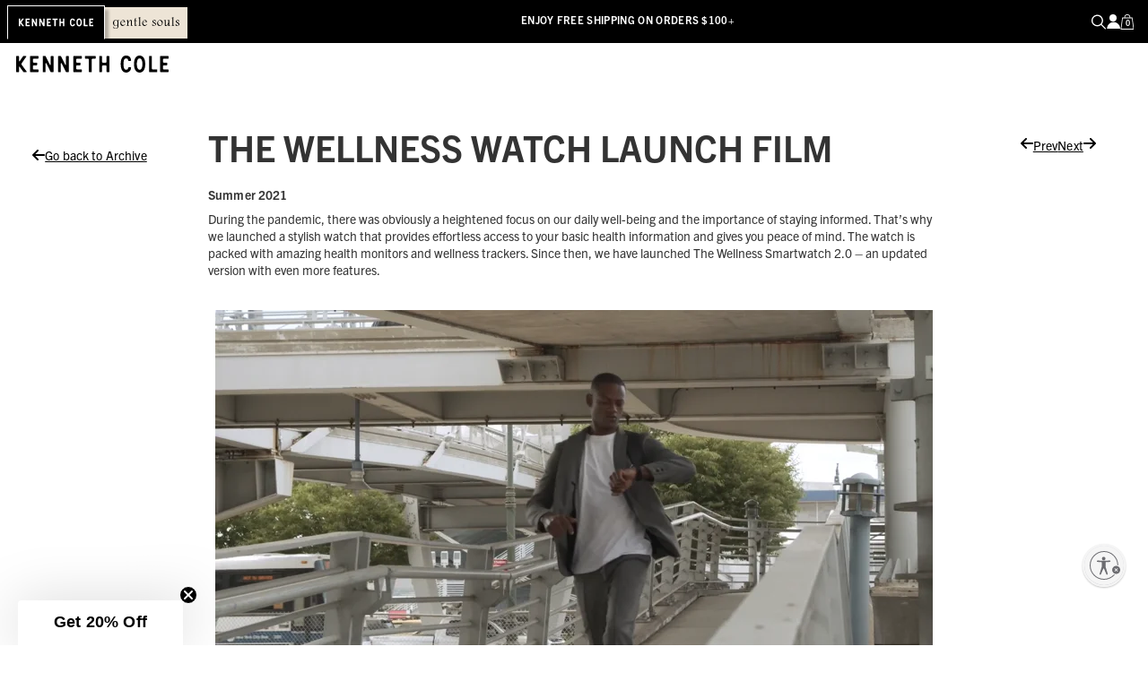

--- FILE ---
content_type: text/html; charset=utf-8
request_url: https://www.kennethcole.com/blogs/archive/wellness-watch-launch-film
body_size: 152087
content:















<!doctype html>
<!--[if lt IE 7 ]><html class="ie ie6" lang="en"> <![endif]-->
<!--[if IE 7 ]><html class="ie ie7" lang="en"> <![endif]-->
<!--[if IE 8 ]><html class="ie ie8" lang="en"> <![endif]-->
<!--[if (gte IE 9)|!(IE)]><!--><html lang="en" class="no-js"> <!--<![endif]-->
<html lang="en">
<head>
<!-- Start of Shoplift scripts -->
<!-- 2025-04-04T04:15:01.7828371Z -->
<style>.shoplift-hide { opacity: 0 !important; }</style>
<style id="sl-preview-bar-hide">#preview-bar-iframe, #PBarNextFrameWrapper { display: none !important; }</style>
<script type="text/javascript">(function(rootPath, template, themeRole, themeId, isThemePreview){ /* Generated on 2026-01-21T16:00:11.4891897Z */var gt=Object.defineProperty;var mt=(R,x,V)=>x in R?gt(R,x,{enumerable:!0,configurable:!0,writable:!0,value:V}):R[x]=V;var w=(R,x,V)=>mt(R,typeof x!="symbol"?x+"":x,V);(function(){"use strict";var R=document.createElement("style");R.textContent=`#shoplift-preview-control{position:fixed;max-width:332px;height:56px;background-color:#141414;z-index:9999;bottom:20px;display:flex;border-radius:8px;box-shadow:13px 22px 7px #0000,9px 14px 7px #00000003,5px 8px 6px #0000000d,2px 4px 4px #00000017,1px 1px 2px #0000001a,0 0 #0000001a;align-items:center;margin:0 auto;left:16px;right:16px;opacity:0;transform:translateY(20px);visibility:hidden;transition:opacity .4s ease-in-out,transform .4s ease-in-out,visibility 0s .4s}#shoplift-preview-control.visible{opacity:1;transform:translateY(0);visibility:visible;transition:opacity .4s ease-in-out,transform .4s ease-in-out,visibility 0s 0s}#shoplift-preview-control *{font-family:Inter,sans-serif;color:#fff;box-sizing:border-box;font-size:16px}#shoplift-preview-variant-title{font-weight:400;line-height:140%;font-size:16px;text-align:start;letter-spacing:-.16px;flex-grow:1;text-wrap:nowrap;overflow:hidden;text-overflow:ellipsis}#shoplift-preview-variant-selector{position:relative;display:block;padding:6px 0;height:100%;min-width:0;flex:1 1 auto}#shoplift-preview-variant-menu-trigger{border:none;cursor:pointer;width:100%;background-color:transparent;padding:0 16px;border-left:1px solid #333;border-right:1px solid #333;height:100%;display:flex;align-items:center;justify-content:start;gap:8px}#shoplift-preview-variant-selector .menu-variant-label{width:24px;height:24px;border-radius:50%;padding:6px;display:flex;justify-content:center;align-items:center;font-size:12px;font-style:normal;font-weight:600;line-height:100%;letter-spacing:-.12px;flex-shrink:0}#shoplift-preview-variant-selector .preview-variant-menu{position:absolute;bottom:110%;transform:translate3d(0,20px,0);visibility:hidden;pointer-events:none;opacity:0;cursor:pointer;background-color:#141414;border:1px solid #141414;border-radius:6px;width:100%;max-height:156px;overflow-y:auto;box-shadow:0 8px 16px #0003;z-index:1;transition:opacity .3s ease-in-out,transform .3s ease-in-out,visibility 0s .3s}#shoplift-preview-variant-selector .preview-variant-menu.preview-variant-menu__visible{visibility:visible;pointer-events:auto;opacity:100;transform:translateZ(0);transition:opacity .3s ease-in-out,transform .3s ease-in-out,visibility 0s 0s}@media screen and (max-width: 400px){#shoplift-preview-variant-selector .preview-variant-menu{position:fixed;left:0;right:0;width:auto;bottom:110%}}#shoplift-preview-variant-selector .preview-variant-menu .preview-variant-menu--item{padding:12px 16px;display:flex;overflow:hidden}#shoplift-preview-variant-selector .preview-variant-menu .preview-variant-menu--item .menu-variant-label{margin-right:6px}#shoplift-preview-variant-selector .preview-variant-menu .preview-variant-menu--item span{overflow:hidden;text-overflow:ellipsis;text-wrap:nowrap;white-space:nowrap;color:#f6f6f6;font-size:14px;font-style:normal;font-weight:500}#shoplift-preview-variant-selector .preview-variant-menu .preview-variant-menu--item:hover{background-color:#545454}#shoplift-preview-variant-selector .preview-variant-menu .preview-variant-menu--item:last-of-type{border-bottom-left-radius:6px;border-bottom-right-radius:6px}#shoplift-preview-variant-selector .preview-variant-menu .preview-variant-menu--item:first-of-type{border-top-left-radius:6px;border-top-right-radius:6px}#shoplift-preview-control div:has(#shoplift-exit-preview-button){padding:0 16px}#shoplift-exit-preview-button{padding:6px 8px;font-weight:500;line-height:75%;border-radius:4px;background-color:transparent;border:none;text-decoration:none}#shoplift-exit-preview-button:hover{cursor:pointer;background-color:#333}`,document.head.appendChild(R);var x=" daum[ /]| deusu/| yadirectfetcher|(?:^|[^g])news(?!sapphire)|(?<! (?:channel/|google/))google(?!(app|/google| pixel))|(?<! cu)bots?(?:\\b|_)|(?<!(?: ya| yandex|^job|inapp;) ?)search|(?<!(?:lib))http|(?<![hg]m)score|@[a-z][\\w-]+\\.|\\(\\)|\\.com|\\b\\d{13}\\b|^<|^[\\w \\.\\-\\(?:\\):]+(?:/v?\\d+(?:\\.\\d+)?(?:\\.\\d{1,10})*?)?(?:,|$)|^[^ ]{50,}$|^\\d+\\b|^\\w+/[\\w\\(\\)]*$|^active|^ad muncher|^amaya|^avsdevicesdk/|^biglotron|^bot|^bw/|^clamav[ /]|^client/|^cobweb/|^custom|^ddg[_-]android|^discourse|^dispatch/\\d|^downcast/|^duckduckgo|^facebook|^getright/|^gozilla/|^hobbit|^hotzonu|^hwcdn/|^jeode/|^jetty/|^jigsaw|^microsoft bits|^movabletype|^mozilla/\\d\\.\\d \\(compatible;?\\)$|^mozilla/\\d\\.\\d \\w*$|^navermailapp|^netsurf|^offline|^owler|^postman|^python|^rank|^read|^reed|^rest|^rss|^snapchat|^space bison|^svn|^swcd |^taringa|^thumbor/|^track|^valid|^w3c|^webbandit/|^webcopier|^wget|^whatsapp|^wordpress|^xenu link sleuth|^yahoo|^yandex|^zdm/\\d|^zoom marketplace/|^{{.*}}$|admin|analyzer|archive|ask jeeves/teoma|bit\\.ly/|bluecoat drtr|browsex|burpcollaborator|capture|catch|check|chrome-lighthouse|chromeframe|classifier|clean|cloud|crawl|cypress/|dareboost|datanyze|dejaclick|detect|dmbrowser|download|evc-batch/|feed|firephp|gomezagent|headless|httrack|hubspot marketing grader|hydra|ibisbrowser|images|insight|inspect|iplabel|ips-agent|java(?!;)|library|mail\\.ru/|manager|measure|neustar wpm|node|nutch|offbyone|optimize|pageburst|pagespeed|parser|perl|phantomjs|pingdom|powermarks|preview|proxy|ptst[ /]\\d|reputation|resolver|retriever|rexx;|rigor|rss\\b|scan|scrape|server|sogou|sparkler/|speedcurve|spider|splash|statuscake|synapse|synthetic|tools|torrent|trace|transcoder|url|virtuoso|wappalyzer|watch|webglance|webkit2png|whatcms/|zgrab",V=/bot|spider|crawl|http|lighthouse/i,D;function W(){if(D instanceof RegExp)return D;try{D=new RegExp(x,"i")}catch{D=V}return D}function J(c){return!!c&&W().test(c)}class M{constructor(){w(this,"timestamp");this.timestamp=new Date}}class Y extends M{constructor(e,i,s){super();w(this,"type");w(this,"testId");w(this,"hypothesisId");this.type=3,this.testId=e,this.hypothesisId=i,this.timestamp=s}}class Z extends M{constructor(e){super();w(this,"type");w(this,"path");this.type=4,this.path=e}}class Q extends M{constructor(e){super();w(this,"type");w(this,"cart");this.type=5,this.cart=e}}class N extends Error{constructor(){super();w(this,"isBot");this.isBot=!0}}function X(c,t,e){for(const i of t.selectors){const s=c.querySelectorAll(i.cssSelector);for(let r=0;r<s.length;r++)e(t.testId,t.hypothesisId)}q(c,t,(i,s,r,n,o)=>o(s,r),e)}function L(c,t,e){for(const i of t.selectors)U(c,t.testId,t.hypothesisId,i,e??(()=>{}));q(c,t,U,e??(()=>{}))}function F(c){return c.urlPatterns.reduce((t,e)=>{switch(e.operator){case"contains":return t+`.*${e}.*`;case"endsWith":return t+`.*${e}`;case"startsWith":return t+`${e}.*`}},"")}function q(c,t,e,i){new MutationObserver(()=>{for(const r of t.selectors)e(c,t.testId,t.hypothesisId,r,i)}).observe(c.documentElement,{childList:!0,subtree:!0})}function U(c,t,e,i,s){const r=c.querySelectorAll(i.cssSelector);for(let n=0;n<r.length;n++){let o=r.item(n);if(o instanceof HTMLElement&&o.dataset.shoplift!==""){o.dataset.shoplift="";for(const a of i.actions.sort(at))o=tt(c,i.cssSelector,o,a)}}return r.length>0&&s?(s(t,e),!0):!1}function tt(c,t,e,i){switch(i.type){case"innerHtml":e.innerHTML=i.value;break;case"attribute":et(e,i.scope,i.value);break;case"css":it(c,t,i.value);break;case"js":st(c,e,i);break;case"copy":return rt(e);case"remove":ot(e);break;case"move":nt(e,parseInt(i.value));break}return e}function et(c,t,e){c.setAttribute(t,e)}function it(c,t,e){var s;const i=c.createElement("style");i.innerHTML=`${t} { ${e} }`,(s=c.getElementsByTagName("head")[0])==null||s.appendChild(i)}function st(c,t,e){Function("document","element",`"use strict"; ${e.value}`)(c,t)}function rt(c){const t=c.cloneNode(!0);if(!c.parentNode)throw"Can't copy node outside of DOM";return c.parentNode.insertBefore(t,c.nextSibling),t}function ot(c){c.remove()}function nt(c,t){if(t===0)return;const e=Array.prototype.slice.call(c.parentElement.children).indexOf(c),i=Math.min(Math.max(e+t,0),c.parentElement.children.length-1);c.parentElement.children.item(i).insertAdjacentElement(t>0?"afterend":"beforebegin",c)}function at(c,t){return z(c)-z(t)}function z(c){return c.type==="copy"||c.type==="remove"?0:1}var k=(c=>(c[c.Template=0]="Template",c[c.Theme=1]="Theme",c[c.UrlRedirect=2]="UrlRedirect",c[c.Script=3]="Script",c[c.Dom=4]="Dom",c[c.Price=5]="Price",c))(k||{});const lt="data:image/svg+xml,%3csvg%20width='12'%20height='12'%20viewBox='0%200%2012%2012'%20fill='none'%20xmlns='http://www.w3.org/2000/svg'%3e%3cpath%20d='M9.96001%207.90004C9.86501%207.90004%209.77001%207.86504%209.69501%207.79004L6.43501%204.53004C6.19501%204.29004%205.80501%204.29004%205.56501%204.53004L2.30501%207.79004C2.16001%207.93504%201.92001%207.93504%201.77501%207.79004C1.63001%207.64504%201.63001%207.40504%201.77501%207.26004L5.03501%204.00004C5.56501%203.47004%206.43001%203.47004%206.96501%204.00004L10.225%207.26004C10.37%207.40504%2010.37%207.64504%2010.225%207.79004C10.15%207.86004%2010.055%207.90004%209.96001%207.90004Z'%20fill='white'/%3e%3c/svg%3e",ct="data:image/svg+xml,%3csvg%20width='14'%20height='24'%20viewBox='0%200%2014%2024'%20fill='none'%20xmlns='http://www.w3.org/2000/svg'%3e%3cpath%20d='M12.3976%2014.5255C12.2833%2013.8788%2012.0498%2013.3024%2011.6952%2012.7961C11.3416%2012.2898%2010.9209%2011.8353%2010.4353%2011.4317C9.94868%2011.0291%209.43546%2010.6488%208.89565%2010.292C8.48487%2010.049%208.09577%209.78565%207.72637%209.50402C7.35697%209.2224%207.08016%208.89503%206.89694%208.51987C6.71273%208.14471%206.67826%207.69533%206.79055%207.1697C6.86345%206.83216%206.97476%206.54647%207.12351%206.31162C7.27324%206.07778%207.47124%205.89986%207.7175%205.77684C7.96377%205.65483%208.21989%205.59383%208.48389%205.59383C8.88087%205.59383%209.17639%205.7016%209.3734%205.91714C9.56943%206.13268%209.68271%206.42345%209.71424%206.78946C9.74576%207.15547%209.72015%207.55401%209.63839%207.98509C9.55663%208.41617%209.43645%208.84724%209.27687%209.27934L13.5127%208.80149C13.9638%207.52656%2014.1017%206.42447%2013.9264%205.49725C13.751%204.56901%2013.2664%203.85122%2012.4724%203.34491C12.239%203.19648%2011.9779%203.07041%2011.6893%202.96569L12.0026%201.50979L9.86397%200L7.3875%201.50979L7.11169%202.78878C6.65166%202.8874%206.21724%203.01957%205.8114%203.19038C4.85292%203.594%204.06684%204.15115%203.45117%204.86385C2.83452%205.57655%202.42571%206.40108%202.22378%207.33847C2.06616%208.06947%202.04942%208.70796%202.17551%209.25087C2.30061%209.7948%202.52028%2010.2828%202.8355%2010.7139C3.14974%2011.145%203.51816%2011.5344%203.93977%2011.881C4.36039%2012.2288%204.782%2012.5521%205.20164%2012.851C5.68334%2013.1702%206.13844%2013.5169%206.56497%2013.8921C6.99052%2014.2672%207.31954%2014.7125%207.55004%2015.228C7.78055%2015.7445%207.81502%2016.3769%207.65347%2017.1262C7.56482%2017.5389%207.43676%2017.8765%207.27028%2018.1388C7.10381%2018.4011%206.89596%2018.5983%206.64772%2018.7295C6.3985%2018.8606%206.12071%2018.9267%205.8114%2018.9267C5.21641%2018.9267%204.79776%2018.6034%204.62833%2018.1632C4.4589%2017.7229%204.47367%2017.2583%204.60075%2016.5639C4.72782%2015.8705%205.05092%2015.1395%205.37107%2014.3699H1.17665C1.17665%2014.3699%200.207341%2016.1115%200.0310135%2017.6762C-0.0655232%2018.5302%200.0635208%2019.2653%200.41519%2019.8844C0.76686%2020.5036%201.33032%2020.9814%202.10655%2021.319C2.39222%2021.443%202.7104%2021.5447%203.05813%2021.623L2.54589%2024H7.17473L7.7047%2021.5386C8.08493%2021.442%208.43857%2021.3231%208.76562%2021.1787C9.73985%2020.7476%2010.52%2020.1427%2011.1071%2019.3649C11.6932%2018.5871%2012.0873%2017.7291%2012.2892%2016.7917C12.4744%2015.9295%2012.5099%2015.1741%2012.3966%2014.5275L12.3976%2014.5255Z'%20fill='white'/%3e%3c/svg%3e";async function dt(c){let t=c.replace(/-/g,"+").replace(/_/g,"/");for(;t.length%4;)t+="=";const e=atob(t),i=Uint8Array.from(e,n=>n.charCodeAt(0)),s=new Blob([i]).stream().pipeThrough(new DecompressionStream("gzip")),r=await new Response(s).text();return JSON.parse(r)}function O(c,t){return typeof t=="string"&&/\d{4}-\d{2}-\d{2}T\d{2}:\d{2}:\d{2}.\d+(?:Z|[+-]\d+)/.test(t)?new Date(t):t}function H(c,t){return t}function E(c,t=!1,e=!1,i=","){const s=c/100;if(e){const n=Math.round(s).toLocaleString("en-US");return i!==","?n.replace(/,/g,i):n}else{const r=t?",":".",n=s.toFixed(2).split("."),o=parseInt(n[0],10),a=n[1]??"00",l=o.toLocaleString("en-US");return i!==","?`${l.replace(/,/g,i)}${r}${a}`:t?`${l.replace(/,/g,".")}${r}${a}`:`${l}${r}${a}`}}function $(c,t,e,i){const s=t.replace("{{amount}}",E(c,!1,!1)).replace("{{amount_no_decimals}}",E(c,!1,!0)).replace("{{amount_with_comma_separator}}",E(c,!0,!1)).replace("{{amount_no_decimals_with_comma_separator}}",E(c,!0,!0)).replace("{{amount_with_space_separator}}",E(c,!1,!1," ")).replace("{{amount_no_decimals_with_space_separator}}",E(c,!1,!0," ")).replace("{{amount_with_apostrophe_separator}}",E(c,!1,!1,"'")).replace("{{amount_no_decimals_with_apostrophe_separator}}",E(c,!1,!0,"'")).replace("{{amount_with_period_and_space_separator}}",E(c,!1,!1,". ")).replace("{{amount_no_decimals_with_period_and_space_separator}}",E(c,!1,!0,". "));return i?`${s} ${e}`:s}function B(c){return c.replace(/[^\d.,\s-]/g,"").trim()}function ht(c){const t=new Map;for(const[e,i,s]of c.v)t.set(e,{priceInCents:i,compareAtPriceInCents:s});return t}function pt(c,t,e,i){const{priceInCents:s,compareAtPriceInCents:r}=e,{mf:n,c:o,cce:a}=i;if(c.getAttribute("data-sl-attribute-p")===t)c.innerHTML=$(s,n,o,a);else if(c.getAttribute("data-sl-attribute-cap")===t)r<=0||r<=s?c.remove():c.innerHTML=$(r,n,o,a);else if(c.getAttribute("data-sl-attribute-discount")===t&&!(r<=0||r<=s)){const h=Math.round((r-s)/r*100),u=B($(r-s,n,o,!1)),p=c.getAttribute("data-sl-format")||"percent";p==="percent"?c.textContent=`-${h}%`:p==="amount"?c.textContent=`-${u}`:p==="both"&&(c.textContent=`-${h}% (-${u})`)}}function ut(c){const t=[],e={id:"url-pattern",operator:"contains",value:"/"};for(const[i,s,r]of c.v){t.push({id:`p-${i}`,cssSelector:`[data-sl-attribute-p="${i}"]`,urlPatterns:[e],actions:[{id:`p-action-${i}`,type:"innerHtml",scope:"price",value:$(s,c.mf,c.c,c.cce)}]});const n=r<=0||r<=s;if(t.push({id:`cap-${i}`,cssSelector:`[data-sl-attribute-cap="${i}"]`,urlPatterns:[e],actions:[{id:`cap-action-${i}`,type:n?"remove":"innerHtml",scope:"compare-at-price",value:n?"":$(r,c.mf,c.c,c.cce)}]}),!n&&r>s){const o=Math.round((r-s)/r*100),a=B($(r-s,c.mf,c.c,!1));t.push({id:`d-${i}`,cssSelector:`[data-sl-attribute-discount="${i}"]`,urlPatterns:[e],actions:[{id:`d-action-${i}`,type:"js",scope:null,value:`(function(doc, el) {              var format = el.getAttribute('data-sl-format') || 'percent';              if (format === 'percent') {                el.textContent = '-${o}%';              } else if (format === 'amount') {                el.textContent = '-${a}';              } else if (format === 'both') {                el.textContent = '-${o}% (-${a})';              }            })`}]})}}return t}let G=!1;class ft{constructor(t,e,i,s,r,n,o,a,l,h,u){w(this,"DATA_SL_ATTRIBUTE_P","data-sl-attribute-p");w(this,"DATA_SL_TEST_ID","data-sl-test-id");w(this,"VIEWPORT_TRACK_THRESHOLD",.5);w(this,"temporarySessionKey","Shoplift_Session");w(this,"essentialSessionKey","Shoplift_Essential");w(this,"analyticsSessionKey","Shoplift_Analytics");w(this,"priceSelectorsSessionKey","Shoplift_PriceSelectors");w(this,"legacySessionKey");w(this,"cssHideClass");w(this,"testConfigs");w(this,"inactiveTestConfigs");w(this,"testsFilteredByAudience");w(this,"sendPageView");w(this,"shopliftDebug");w(this,"gaConfig");w(this,"getCountryTimeout");w(this,"state");w(this,"shopifyAnalyticsId");w(this,"cookie",document.cookie);w(this,"isSyncing",!1);w(this,"isSyncingGA",!1);w(this,"fetch");w(this,"localStorageSet");w(this,"localStorageGet");w(this,"sessionStorageSet",window.sessionStorage.setItem.bind(window.sessionStorage));w(this,"sessionStorageGet",window.sessionStorage.getItem.bind(window.sessionStorage));w(this,"urlParams",new URLSearchParams(window.location.search));w(this,"device");w(this,"logHistory");w(this,"activeViewportObservers",new Map);w(this,"_priceTestProductIds",null);this.shop=t,this.host=e,this.eventHost=i,this.disableReferrerOverride=a,this.logHistory=[],this.legacySessionKey=`SHOPLIFT_SESSION_${this.shop}`,this.cssHideClass=s?"shoplift-hide":"",this.testConfigs=h.map(d=>({...d,startAt:new Date(d.startAt),statusHistory:d.statusHistory.map(v=>({...v,createdAt:new Date(v.createdAt)}))})),this.inactiveTestConfigs=u,this.sendPageView=!!r,this.shopliftDebug=n===!0,this.gaConfig=o!=={"sendEvents":false,"mode":"gtag"}?o:{sendEvents:!1},this.fetch=window.fetch.bind(window),this.localStorageSet=window.localStorage.setItem.bind(window.localStorage),this.localStorageGet=window.localStorage.getItem.bind(window.localStorage);const p=this.getDeviceType();this.device=p!=="tablet"?p:"mobile",this.state=this.loadState(),this.shopifyAnalyticsId=this.getShopifyAnalyticsId(),this.testsFilteredByAudience=h.filter(d=>d.status=="active"),this.getCountryTimeout=l===1000?1e3:l,this.log("State Loaded",JSON.stringify(this.state))}deriveCategoryFromExistingTests(){if(!this.state.temporary.testCategory&&this.state.essential.visitorTests.length>0){const t=this.state.essential.visitorTests.some(e=>{if(!e.hypothesisId)return!1;const i=this.getHypothesis(e.hypothesisId);return i&&["theme","basicScript","price"].includes(i.type)});this.state.temporary.testCategory=t?"global":"conditional",this.persistTemporaryState(),this.log("Derived test category from existing visitorTests: %s",this.state.temporary.testCategory)}}async init(){var t;try{if(this.log("Shoplift script initializing"),window.Shopify&&window.Shopify.designMode){this.log("Skipping script for design mode");return}if(window.location.href.includes("slScreenshot=true")){this.log("Skipping script for screenshot");return}if(window.location.hostname.endsWith(".edgemesh.com")){this.log("Skipping script for preview");return}if(window.location.href.includes("isShopliftMerchant")){const i=this.urlParams.get("isShopliftMerchant")==="true";this.log("Setting merchant session to %s",i),this.state.temporary.isMerchant=i,this.persistTemporaryState()}if(this.state.temporary.isMerchant){this.log("Setting up preview for merchant"),typeof window.shoplift!="object"&&this.setShopliftStub(),this.state.temporary.previewConfig||this.hidePage(),await this.initPreview(),(t=document.querySelector("#sl-preview-bar-hide"))==null||t.remove();return}if(this.state.temporary.previewConfig=void 0,J(navigator.userAgent))return;if(navigator.userAgent.includes("Chrome/118")){this.log("Random: %o",[Math.random(),Math.random(),Math.random()]);const i=await this.makeRequest({url:`${this.eventHost}/api/v0/events/ip`,method:"get"}).then(s=>s==null?void 0:s.json());this.log(`IP: ${i}`),this.makeRequest({url:`${this.eventHost}/api/v0/logs`,method:"post",data:JSON.stringify(this.debugState(),H)}).catch()}if(this.shopifyAnalyticsId=this.getShopifyAnalyticsId(),this.monitorConsentChange(),this.checkForThemePreview())return;if(!this.disableReferrerOverride&&this.state.temporary.originalReferrer!=null){this.log(`Overriding referrer from '${document.referrer}' to '${this.state.temporary.originalReferrer}'`);const i=this.state.temporary.originalReferrer;delete this.state.temporary.originalReferrer,this.persistTemporaryState(),Object.defineProperty(document,"referrer",{get:()=>i,enumerable:!0,configurable:!0})}if(await this.refreshVisitor(this.shopifyAnalyticsId),await this.handleVisitorTest()){this.log("Redirecting for visitor test");return}this.setShoplift(),this.showPage(),this.ensureCartAttributesForExistingPriceTests(!1),await this.finalize(),console.log("SHOPLIFT SCRIPT INITIALIZED!")}catch(e){if(e instanceof N)return;throw e}finally{typeof window.shoplift!="object"&&this.setShopliftStub()}}getVariantColor(t){switch(t){case"a":return{text:"#141414",bg:"#E2E2E2"};case"b":return{text:"rgba(255, 255, 255, 1)",bg:"rgba(37, 99, 235, 1)"}}}getDefaultVariantTitle(t){return t.title?t.title:t.type==="price"?t.isControl?"Original prices":"Variant prices":t.isControl?"Original":"Untitled variant "+t.label.toUpperCase()}async initPreview(){const t=this.urlParams.get("previewConfig");if(t){this.state.temporary.previewConfig=void 0,this.log("Setting up the preview"),this.log("Found preview config, writing to temporary state");const e=await dt(t);if(this.state.temporary.previewConfig=e,this.state.temporary.previewConfig.testTypeCategory===k.Price){this.hidePage(!0);const s=this.state.temporary.previewConfig;let r=`${this.host}/api/dom-selectors/${s.storeId}/${s.testId}/${s.isDraft||!1}`;s.shopifyProductId&&(r+=`?productId=${s.shopifyProductId}`);const n=await this.makeJsonRequest({method:"get",url:r}).catch(o=>(this.log("Error getting domSelectors",o),null));s.variants.forEach(o=>{var a;return o.domSelectors=(a=n[o.id])==null?void 0:a.domSelectors})}this.persistTemporaryState();const i=new URL(window.location.toString());i.searchParams.delete("previewConfig"),this.queueRedirect(i)}else if(this.state.temporary.previewConfig){this.showPage();const e=this.state.temporary.previewConfig;e.testTypeCategory===k.Template&&this.handleTemplatePreview(e)&&this.initPreviewControls(e),e.testTypeCategory===k.UrlRedirect&&this.handleUrlPreview(e)&&this.initPreviewControls(e),e.testTypeCategory===k.Script&&this.handleScriptPreview(e)&&this.initPreviewControls(e),e.testTypeCategory===k.Price&&await this.handlePricePreview(e)&&this.initPreviewControls(e)}}initPreviewControls(t){document.addEventListener("DOMContentLoaded",()=>{const e=t.variants.find(v=>v.id===t.currentVariant),i=(e==null?void 0:e.label)||"a",s=t.variants,r=document.createElement("div");r.id="shoplift-preview-control";const n=document.createElement("div"),o=document.createElement("img");o.src=ct,o.height=24,o.width=14,n.style.padding="0 16px",n.style.lineHeight="100%",n.appendChild(o),r.appendChild(n);const a=document.createElement("div");a.id="shoplift-preview-variant-selector";const l=document.createElement("button");l.id="shoplift-preview-variant-menu-trigger";const h=document.createElement("div");h.className="menu-variant-label",h.style.backgroundColor=this.getVariantColor(i).bg,h.style.color=this.getVariantColor(i).text,h.innerText=i.toUpperCase(),l.appendChild(h);const u=document.createElement("span");if(u.id="shoplift-preview-variant-title",u.innerText=e?this.getDefaultVariantTitle(e):"Untitled variant "+i.toUpperCase(),l.appendChild(u),s.length>1){const v=document.createElement("img");v.src=lt,v.width=12,v.height=12,v.style.height="12px",v.style.width="12px",l.appendChild(v);const T=document.createElement("div");T.className="preview-variant-menu";for(const m of t.variants.filter(C=>C.id!==t.currentVariant)){const C=document.createElement("div");C.className="preview-variant-menu--item";const A=document.createElement("div");A.className="menu-variant-label",A.style.backgroundColor=this.getVariantColor(m.label).bg,A.style.color=this.getVariantColor(m.label).text,A.style.flexShrink="0",A.innerText=m.label.toUpperCase(),C.appendChild(A);const y=document.createElement("span");y.innerText=this.getDefaultVariantTitle(m),C.appendChild(y),C.addEventListener("click",()=>{this.pickVariant(m.id)}),T.appendChild(C)}a.appendChild(T),l.addEventListener("click",()=>{T.className!=="preview-variant-menu preview-variant-menu__visible"?T.classList.add("preview-variant-menu__visible"):T.classList.remove("preview-variant-menu__visible")}),document.addEventListener("click",m=>{m.target instanceof Element&&!l.contains(m.target)&&T.className==="preview-variant-menu preview-variant-menu__visible"&&T.classList.remove("preview-variant-menu__visible")})}else l.style.pointerEvents="none",h.style.margin="0";a.appendChild(l),r.appendChild(a);const p=document.createElement("div"),d=document.createElement("button");d.id="shoplift-exit-preview-button",d.innerText="Exit",p.appendChild(d),d.addEventListener("click",()=>{this.exitPreview()}),r.appendChild(p),document.body.appendChild(r),requestAnimationFrame(()=>{r.classList.add("visible")})}),this.ensureCartAttributesForExistingPriceTests(!0)}pickVariant(t){var e,i,s,r;if(this.state.temporary.previewConfig){const n=this.state.temporary.previewConfig,o=new URL(window.location.toString());if(n.testTypeCategory===k.UrlRedirect){const a=(e=n.variants.find(l=>l.id===n.currentVariant))==null?void 0:e.redirectUrl;if(o.pathname===a){const l=(i=n.variants.find(h=>h.id===t))==null?void 0:i.redirectUrl;l&&(o.pathname=l)}}if(n.testTypeCategory===k.Template){const a=(s=n.variants.find(l=>l.id===n.currentVariant))==null?void 0:s.pathName;if(a&&o.pathname===a){const l=(r=n.variants.find(h=>h.id===t))==null?void 0:r.pathName;l&&l!==a&&(o.pathname=l)}}n.currentVariant=t,this.persistTemporaryState(),this.queueRedirect(o)}}exitPreview(){var e,i,s,r;const t=new URL(window.location.toString());if(((e=this.state.temporary.previewConfig)==null?void 0:e.testTypeCategory)===k.Template&&t.searchParams.delete("view"),((i=this.state.temporary.previewConfig)==null?void 0:i.testTypeCategory)===k.Script&&t.searchParams.delete("slVariant"),((s=this.state.temporary.previewConfig)==null?void 0:s.testTypeCategory)===k.UrlRedirect){const o=this.state.temporary.previewConfig.variants.filter(l=>!l.isControl&&l.redirectUrl!==null).map(l=>l.redirectUrl),a=(r=this.state.temporary.previewConfig.variants.find(l=>l.label==="a"))==null?void 0:r.redirectUrl;o.includes(t.pathname)&&a&&(t.pathname=a)}this.state.temporary.previewConfig=void 0,this.persistTemporaryState(),this.hidePage(),this.queueRedirect(t)}handleTemplatePreview(t){const e=t.currentVariant,i=t.variants.find(a=>a.id===e);if(!i)return!1;const s=t.variants.find(a=>a.isControl);if(!s)return!1;this.log("Setting up template preview for type",s.type);const r=new URL(window.location.toString()),n=r.searchParams.get("view"),o=i.type===s.type;return!o&&!i.isControl&&template.suffix===s.affix&&this.typeFromTemplate()===s.type&&i.pathName!==null?(this.log("Hit control template type, redirecting to the variant url"),this.hidePage(),r.pathname=i.pathName,this.queueRedirect(r),!0):(!i.isControl&&this.typeFromTemplate()==i.type&&template.suffix===s.affix&&o&&n!==(i.affix||"__DEFAULT__")&&(this.log("Template type and affix match control, updating the view param"),r.searchParams.delete("view"),this.log("Setting the new viewParam to",i.affix||"__DEFAULT__"),this.hidePage(),r.searchParams.set("view",i.affix||"__DEFAULT__"),this.queueRedirect(r)),n!==null&&n!==i.affix&&(r.searchParams.delete("view"),this.hidePage(),this.queueRedirect(r)),!0)}handleUrlPreview(t){var n;const e=t.currentVariant,i=t.variants.find(o=>o.id===e),s=(n=t.variants.find(o=>o.isControl))==null?void 0:n.redirectUrl;if(!i)return!1;this.log("Setting up URL redirect preview");const r=new URL(window.location.toString());return r.pathname===s&&!i.isControl&&i.redirectUrl!==null&&(this.log("Url matches control, redirecting"),this.hidePage(),r.pathname=i.redirectUrl,this.queueRedirect(r)),!0}handleScriptPreview(t){const e=t.currentVariant,i=t.variants.find(n=>n.id===e);if(!i)return!1;this.log("Setting up script preview");const s=new URL(window.location.toString());return s.searchParams.get("slVariant")!==i.id&&(this.log("current id doesn't match the variant, redirecting"),s.searchParams.delete("slVariant"),this.log("Setting the new slVariantParam"),this.hidePage(),s.searchParams.set("slVariant",i.id),this.queueRedirect(s)),!0}async handlePricePreview(t){const e=t.currentVariant,i=t.variants.find(s=>s.id===e);return i?(this.log("Setting up price preview"),i.domSelectors&&i.domSelectors.length>0&&(L(document,{testId:t.testId,hypothesisId:i.id,selectors:i.domSelectors}),this.ensureCartAttributesForExistingPriceTests(!0)),!0):!1}async finalize(){const t=await this.getCartState();t!==null&&this.queueCartUpdate(t),this.pruneStateAndSave(),await this.syncAllEvents()}setShoplift(){this.log("Setting up public API");const e=this.urlParams.get("slVariant")==="true",i=e?null:this.urlParams.get("slVariant");window.shoplift={isHypothesisActive:async s=>{if(this.log("Script checking variant for hypothesis '%s'",s),e)return this.log("Forcing variant for hypothesis '%s'",s),!0;if(i!==null)return this.log("Forcing hypothesis '%s'",i),s===i;const r=this.testConfigs.find(o=>o.hypotheses.some(a=>a.id===s));if(!r)return this.log("No test found for hypothesis '%s'",s),!1;const n=this.state.essential.visitorTests.find(o=>o.testId===r.id);return n?(this.log("Active visitor test found",s),n.hypothesisId===s):(await this.manuallySplitVisitor(r),this.testConfigs.some(o=>o.hypotheses.some(a=>a.id===s&&this.state.essential.visitorTests.some(l=>l.hypothesisId===a.id))))},setAnalyticsConsent:async s=>{await this.onConsentChange(s,!0)},getVisitorData:()=>({visitor:this.state.analytics.visitor,visitorTests:this.state.essential.visitorTests.filter(s=>!s.isInvalid).map(s=>{const{shouldSendToGa:r,savedAt:n,...o}=s;return o})})}}setShopliftStub(){this.log("Setting up stubbed public API");const e=this.urlParams.get("slVariant")==="true",i=e?null:this.urlParams.get("slVariant");window.shoplift={isHypothesisActive:s=>Promise.resolve(e||s===i),setAnalyticsConsent:()=>Promise.resolve(),getVisitorData:()=>({visitor:null,visitorTests:[]})}}async manuallySplitVisitor(t){this.log("Starting manual split for test '%s'",t.id),await this.handleVisitorTest([t]),this.saveState(),this.syncAllEvents()}async handleVisitorTest(t){await this.filterTestsByAudience(this.testConfigs,this.state.analytics.visitor??this.buildBaseVisitor(),this.state.essential.visitorTests),this.deriveCategoryFromExistingTests(),this.clearStaleReservations();let e=t?t.filter(i=>this.testsFilteredByAudience.some(s=>s.id===i.id)):[...this.testsForUrl(this.testsFilteredByAudience),...this.domTestsForUrl(this.testsFilteredByAudience)];try{if(e.length===0)return this.log("No tests found"),!1;this.log("Checking for existing visitor test on page");const i=this.getCurrentVisitorHypothesis(e);if(i){this.log("Found current visitor test");const a=this.considerRedirect(i);return a&&(this.log("Redirecting for current visitor test"),this.redirect(i)),a}const s=this.getReservationForCurrentPage();if(s){this.log("Found matching reservation for current page: %s",s.testId);const a=this.getHypothesis(s.hypothesisId);if(a){a.type!=="price"&&this.realizeReservationForCriteria(s.entryCriteriaKey);const l=this.considerRedirect(a);return l&&this.redirect(a),l}}this.log("No active test relation for test page");const r=this.testsForUrl(this.inactiveTestConfigs.filter(a=>this.testIsPaused(a)&&a.hypotheses.some(l=>this.state.essential.visitorTests.some(h=>h.hypothesisId===l.id)))).map(a=>a.id);if(r.length>0)return this.log("Visitor has paused tests for test page, skipping test assignment: %o",r),!1;if(!this.state.temporary.testCategory){const a=this.testsFilteredByAudience.filter(h=>this.isGlobalEntryCriteria(this.getEntryCriteriaKey(h))),l=this.testsFilteredByAudience.filter(h=>!this.isGlobalEntryCriteria(this.getEntryCriteriaKey(h)));if(this.log("Category dice roll - global tests: %o, conditional tests: %o",a.map(h=>({id:h.id,title:h.title,criteria:this.getEntryCriteriaKey(h)})),l.map(h=>({id:h.id,title:h.title,criteria:this.getEntryCriteriaKey(h)}))),a.length>0&&l.length>0){const h=a.length,u=l.length,p=h+u,d=Math.random()*p;this.state.temporary.testCategory=d<h?"global":"conditional",this.log("Category dice roll: rolled %.2f of %d (global weight: %d, conditional weight: %d), selected '%s'",d,p,h,u,this.state.temporary.testCategory)}else a.length>0?(this.state.temporary.testCategory="global",this.log("Only global tests available, setting category to global")):(this.state.temporary.testCategory="conditional",this.log("Only conditional tests available, setting category to conditional"));this.persistTemporaryState()}const n=this.state.temporary.testCategory;if(this.log("Visitor test category: %s",n),n==="global"){const a=this.testsFilteredByAudience.filter(l=>!this.isGlobalEntryCriteria(this.getEntryCriteriaKey(l)));for(const l of a)this.markTestAsBlocked(l,"category:global");e=e.filter(l=>this.isGlobalEntryCriteria(this.getEntryCriteriaKey(l)))}else{const a=this.testsFilteredByAudience.filter(l=>this.isGlobalEntryCriteria(this.getEntryCriteriaKey(l)));for(const l of a)this.markTestAsBlocked(l,"category:conditional");e=e.filter(l=>!this.isGlobalEntryCriteria(this.getEntryCriteriaKey(l)))}if(e.length===0)return this.log("No tests remaining after category filter"),!1;this.createReservations(e);const o=this.getReservationForCurrentPage();if(o&&!o.isRealized){const a=this.getHypothesis(o.hypothesisId);if(a){a.type!=="price"&&this.realizeReservationForCriteria(o.entryCriteriaKey);const l=this.considerRedirect(a);return l&&(this.log("Redirecting for new test"),this.redirect(a)),l}}return!1}finally{this.includeInDomTests(),this.saveState()}}includeInDomTests(){this.applyControlForAudienceFilteredPriceTests();const t=this.getDomTestsForCurrentUrl(),e=this.getVisitorDomHypothesis(t);for(const i of t){this.log("Evaluating dom test '%s'",i.id);const s=i.hypotheses.some(d=>d.type==="price");if(this.state.essential.visitorTests.find(d=>d.testId===i.id&&d.isInvalid&&!d.hypothesisId)){if(this.log("Visitor is blocked from test '%s', applying control prices if price test",i.id),s){const d=i.hypotheses.find(v=>v.isControl);d!=null&&d.priceData&&(this.applyPriceTestWithMapLookup(i.id,d,[d],()=>{this.log("Control prices applied for blocked visitor, no metrics tracked")}),this.updatePriceTestHiddenInputs(i.id,"control",!1))}continue}const n=this.getReservationForTest(i.id);let o=null,a=!1;const l=e.find(d=>i.hypotheses.some(v=>d.id===v.id));if(n)o=this.getHypothesis(n.hypothesisId)??null,this.log("Using reserved hypothesis '%s' for test '%s'",n.hypothesisId,i.id);else if(l)o=l,this.log("Using existing hypothesis assignment for test '%s'",i.id);else if(s){const d=this.visitorActiveTestTypeWithReservations();d?(a=!0,this.log("Visitor already in test type '%s', treating as non-test for price test '%s'",d,i.id)):o=this.pickHypothesis(i)}else o=this.pickHypothesis(i);if(a&&s){const d=i.hypotheses.find(v=>v.isControl);d!=null&&d.priceData&&(this.log("Applying control prices for non-test visitor on price test '%s' (Map-based)",i.id),this.applyPriceTestWithMapLookup(i.id,d,[d],()=>{this.log("Control prices applied for non-test visitor, no metrics tracked")}),this.updatePriceTestHiddenInputs(i.id,"control",!1));continue}if(!o){this.log("Failed to pick hypothesis for test");continue}const h=i.bayesianRevision??4,u=o.type==="price",p=h>=5;if(u&&p){if(this.log(`Price test with Map-based lookup (v${h}): ${i.id}`),!o.priceData){this.log("No price data for hypothesis '%s', skipping",o.id);continue}const d=o.isControl?"control":"variant";this.log(`Setting up Map-based price test for ${d} (test: ${i.id})`),this.applyPriceTestWithMapLookup(i.id,o,i.hypotheses,v=>{const T=this.getReservationForTest(v);T&&!T.isRealized&&T.entryCriteriaKey?this.realizeReservationForCriteria(T.entryCriteriaKey):this.queueAddVisitorToTest(v,o),this.saveState(),this.queuePageView(window.location.pathname),this.syncAllEvents()});continue}if(u&&!p){this.log(`Price test without viewport tracking (v${h}): ${i.id}`);const d=this.getDomSelectorsForHypothesis(o);if(d.length===0)continue;L(document,{testId:i.id,hypothesisId:o.id,selectors:d},v=>{this.queueAddVisitorToTest(v,o),this.saveState(),this.queuePageView(window.location.pathname),this.syncAllEvents()});continue}if(!o.domSelectors||o.domSelectors.length===0){this.log("No selectors found, skipping hypothesis");continue}L(document,{testId:i.id,hypothesisId:o.id,selectors:o.domSelectors},d=>{this.queueAddVisitorToTest(d,o),this.saveState(),this.queuePageView(window.location.pathname),this.syncAllEvents()})}}considerRedirect(t){if(this.log("Considering redirect for hypothesis '%s'",t.id),t.isControl)return this.log("Skipping redirect for control"),!1;if(t.type==="basicScript"||t.type==="manualScript")return this.log("Skipping redirect for script test"),!1;const e=this.state.essential.visitorTests.find(n=>n.hypothesisId===t.id),i=new URL(window.location.toString()),r=new URLSearchParams(window.location.search).get("view");if(t.type==="theme"){if(!(t.themeId===themeId)){if(this.log("Theme id '%s' is not hypothesis theme ID '%s'",t.themeId,themeId),e&&e.themeId!==t.themeId&&(e.themeId===themeId||!this.isThemePreview()))this.log("On old theme, redirecting and updating local visitor"),e.themeId=t.themeId;else if(this.isThemePreview())return this.log("On non-test theme, skipping redirect"),!1;return this.log("Hiding page to redirect for theme test"),this.hidePage(),!0}return!1}else if(t.type!=="dom"&&t.type!=="price"&&t.affix!==template.suffix&&t.affix!==r||t.redirectPath&&!i.pathname.endsWith(t.redirectPath))return this.log("Hiding page to redirect for template test"),this.hidePage(),!0;return this.log("Not redirecting"),!1}redirect(t){if(this.log("Redirecting to hypothesis '%s'",t.id),t.isControl)return;const e=new URL(window.location.toString());if(e.searchParams.delete("view"),t.redirectPath){const i=RegExp("^(/w{2}-w{2})/").exec(e.pathname);if(i&&i.length>1){const s=i[1];e.pathname=`${s}${t.redirectPath}`}else e.pathname=t.redirectPath}else t.type==="theme"?(e.searchParams.set("_ab","0"),e.searchParams.set("_fd","0"),e.searchParams.set("_sc","1"),e.searchParams.set("preview_theme_id",t.themeId.toString())):t.type!=="urlRedirect"&&e.searchParams.set("view",t.affix);this.queueRedirect(e)}async refreshVisitor(t){if(t===null||!this.state.essential.isFirstLoad||!this.testConfigs.some(i=>i.visitorOption!=="all"))return;this.log("Refreshing visitor"),this.hidePage();const e=await this.getVisitor(t);e&&e.id&&this.updateLocalVisitor(e)}buildBaseVisitor(){return{shopifyAnalyticsId:this.shopifyAnalyticsId,device:this.device,country:null,...this.state.essential.initialState}}getInitialState(){const t=this.getUTMValue("utm_source")??"",e=this.getUTMValue("utm_medium")??"",i=this.getUTMValue("utm_campaign")??"",s=this.getUTMValue("utm_content")??"",r=window.document.referrer,n=this.device;return{createdAt:new Date,utmSource:t,utmMedium:e,utmCampaign:i,utmContent:s,referrer:r,device:n}}checkForThemePreview(){var t,e;return this.log("Checking for theme preview"),window.location.hostname.endsWith(".shopifypreview.com")?(this.log("on shopify preview domain"),this.clearThemeBar(!0,!1,this.state),(t=document.querySelector("#sl-preview-bar-hide"))==null||t.remove(),!1):this.isThemePreview()?this.state.essential.visitorTests.some(i=>i.isThemeTest&&i.hypothesisId!=null&&this.getHypothesis(i.hypothesisId)&&i.themeId===themeId)?(this.log("On active theme test, removing theme bar"),this.clearThemeBar(!1,!0,this.state),!1):this.state.essential.visitorTests.some(i=>i.isThemeTest&&i.hypothesisId!=null&&!this.getHypothesis(i.hypothesisId)&&i.themeId===themeId)?(this.log("Visitor is on an inactive theme test, redirecting to main theme"),this.redirectToMainTheme(),!0):this.state.essential.isFirstLoad?(this.log("No visitor found on theme preview, redirecting to main theme"),this.redirectToMainTheme(),!0):this.inactiveTestConfigs.some(i=>i.hypotheses.some(s=>s.themeId===themeId))?(this.log("Current theme is an inactive theme test, redirecting to main theme"),this.redirectToMainTheme(),!0):this.testConfigs.some(i=>i.hypotheses.some(s=>s.themeId===themeId))?(this.log("Falling back to clearing theme bar"),this.clearThemeBar(!1,!0,this.state),!1):(this.log("No tests on current theme, skipping script"),this.clearThemeBar(!0,!1,this.state),(e=document.querySelector("#sl-preview-bar-hide"))==null||e.remove(),!0):(this.log("Not on theme preview"),this.clearThemeBar(!0,!1,this.state),!1)}redirectToMainTheme(){this.hidePage();const t=new URL(window.location.toString());t.searchParams.set("preview_theme_id",""),this.queueRedirect(t)}testsForUrl(t){const e=new URL(window.location.href),i=this.typeFromTemplate();return t.filter(s=>s.hypotheses.some(r=>r.type!=="dom"&&r.type!=="price"&&(r.isControl&&r.type===i&&r.affix===template.suffix||r.type==="theme"||r.isControl&&r.type==="urlRedirect"&&r.redirectPath&&e.pathname.endsWith(r.redirectPath)||r.type==="basicScript"))&&(s.ignoreTestViewParameterEnforcement||!e.searchParams.has("view")||s.hypotheses.map(r=>r.affix).includes(e.searchParams.get("view")??"")))}domTestsForUrl(t){const e=new URL(window.location.href);return t.filter(i=>i.hypotheses.some(s=>s.type!=="dom"&&s.type!=="price"?!1:s.type==="price"&&s.priceData&&s.priceData.v.length>0?!0:s.domSelectors&&s.domSelectors.some(r=>new RegExp(F(r)).test(e.toString()))))}async filterTestsByAudience(t,e,i){const s=[];let r=e.country;!r&&t.some(n=>n.requiresCountry&&!i.some(o=>o.testId===n.id))&&(this.log("Hiding page to check geoip"),this.hidePage(),r=await this.makeJsonRequest({method:"get",url:`${this.eventHost}/api/v0/visitors/get-country`,signal:AbortSignal.timeout(this.getCountryTimeout)}).catch(n=>(this.log("Error getting country",n),null)));for(const n of t){if(this.log("Checking audience for test '%s'",n.id),this.state.essential.visitorTests.some(l=>l.testId===n.id&&l.hypothesisId==null)){console.log(`Skipping blocked test '${n.id}'`);continue}const o=this.visitorCreatedDuringTestActive(n.statusHistory);(i.some(l=>l.testId===n.id&&(n.device==="all"||n.device===e.device&&n.device===this.device))||this.isTargetAudience(n,e,o,r))&&(this.log("Visitor is in audience for test '%s'",n.id),s.push(n))}this.testsFilteredByAudience=s}isTargetAudience(t,e,i,s){const r=this.getChannel(e);return(t.device==="all"||t.device===e.device&&t.device===this.device)&&(t.visitorOption==="all"||t.visitorOption==="new"&&i||t.visitorOption==="returning"&&!i)&&(t.targetAudiences.length===0||t.targetAudiences.reduce((n,o)=>n||o.reduce((a,l)=>a&&l(e,i,r,s),!0),!1))}visitorCreatedDuringTestActive(t){let e="";for(const i of t){if(this.state.analytics.visitor!==null&&this.state.analytics.visitor.createdAt<i.createdAt||this.state.essential.initialState.createdAt<i.createdAt)break;e=i.status}return e==="active"}getDomTestsForCurrentUrl(){return this.domTestsForUrl(this.testsFilteredByAudience)}getCurrentVisitorHypothesis(t){return t.flatMap(e=>e.hypotheses).find(e=>e.type!=="dom"&&e.type!=="price"&&this.state.essential.visitorTests.some(i=>i.hypothesisId===e.id))}getVisitorDomHypothesis(t){return t.flatMap(e=>e.hypotheses).filter(e=>(e.type==="dom"||e.type==="price")&&this.state.essential.visitorTests.some(i=>i.hypothesisId===e.id))}getHypothesis(t){return this.testConfigs.filter(e=>e.hypotheses.some(i=>i.id===t)).map(e=>e.hypotheses.find(i=>i.id===t))[0]}getDomSelectorsForHypothesis(t){if(!t)return[];if(t.domSelectors&&t.domSelectors.length>0)return t.domSelectors;if(t.priceData){const e=`${this.priceSelectorsSessionKey}_${t.id}`;try{const s=sessionStorage.getItem(e);if(s){const r=JSON.parse(s);return t.domSelectors=r,this.log("Loaded %d price selectors from cache for hypothesis '%s'",r.length,t.id),r}}catch{}const i=ut(t.priceData);t.domSelectors=i;try{sessionStorage.setItem(e,JSON.stringify(i)),this.log("Generated and cached %d price selectors for hypothesis '%s'",i.length,t.id)}catch{this.log("Generated %d price selectors for hypothesis '%s' (cache unavailable)",i.length,t.id)}return i}return[]}hasThemeTest(t){return t.some(e=>e.hypotheses.some(i=>i.type==="theme"))}hasTestThatIsNotThemeTest(t){return t.some(e=>e.hypotheses.some(i=>i.type!=="theme"&&i.type!=="dom"&&i.type!=="price"))}hasThemeAndOtherTestTypes(t){return this.hasThemeTest(t)&&this.hasTestThatIsNotThemeTest(t)}testIsPaused(t){return t.status==="paused"||t.status==="incompatible"||t.status==="suspended"}visitorActiveTestType(){const t=this.state.essential.visitorTests.filter(e=>this.testConfigs.some(i=>i.hypotheses.some(s=>s.id==e.hypothesisId)));return t.length===0?null:t.some(e=>e.isThemeTest)?"theme":"templateOrUrlRedirect"}getReservationType(t){return t==="price"||this.isTemplateTestType(t)?"deferred":"immediate"}isTemplateTestType(t){return["product","collection","landing","index","cart","search","blog","article","collectionList"].includes(t)}getEntryCriteriaKey(t){const e=t.hypotheses.find(i=>i.isControl);if(!e)return`unknown:${t.id}`;switch(e.type){case"theme":return"global:theme";case"basicScript":return"global:autoApi";case"price":return"global:price";case"manualScript":return`conditional:manualApi:${t.id}`;case"urlRedirect":return`conditional:url:${e.redirectPath||"unknown"}`;default:return`conditional:template:${e.type}`}}isGlobalEntryCriteria(t){return t.startsWith("global:")}groupTestsByEntryCriteria(t){const e=new Map;for(const i of t){const s=this.getEntryCriteriaKey(i),r=e.get(s)||[];r.push(i),e.set(s,r)}return e}doesCurrentPageMatchEntryCriteria(t){if(this.isGlobalEntryCriteria(t))return!0;if(t==="conditional:manualApi")return!1;if(t.startsWith("conditional:url:")){const e=t.replace("conditional:url:","");return window.location.pathname.endsWith(e)}if(t.startsWith("conditional:template:")){const e=t.replace("conditional:template:","");return this.typeFromTemplate()===e}return!1}hasActiveReservation(){const t=this.getActiveReservations();return Object.values(t).some(e=>!e.isRealized)}getActiveReservation(){const t=this.getActiveReservations();return Object.values(t).find(e=>!e.isRealized)??null}clearStaleReservations(){const t=this.state.temporary.testReservations;if(!t)return;let e=!1;for(const[i,s]of Object.entries(t)){const r=this.testConfigs.find(o=>o.id===s.testId);if(!r){this.log("Test '%s' no longer in config, clearing reservation for criteria '%s'",s.testId,i),delete t[i],e=!0;continue}if(r.status!=="active"){this.log("Test '%s' status is '%s', clearing reservation for criteria '%s'",s.testId,r.status,i),delete t[i],e=!0;continue}this.testsFilteredByAudience.some(o=>o.id===s.testId)||(this.log("Visitor no longer passes audience for test '%s', clearing reservation for criteria '%s'",s.testId,i),delete t[i],e=!0)}e&&this.persistTemporaryState()}createReservations(t){if(this.state.temporary.testReservations||(this.state.temporary.testReservations={}),this.state.temporary.rolledEntryCriteria||(this.state.temporary.rolledEntryCriteria=[]),this.state.temporary.testCategory==="global"){this.createSingleReservation(t,"global");return}const i=t.filter(o=>this.doesCurrentPageMatchEntryCriteria(this.getEntryCriteriaKey(o))),s=t.filter(o=>!this.doesCurrentPageMatchEntryCriteria(this.getEntryCriteriaKey(o)));this.log("Conditional tests split - matching current page: %d, not matching: %d",i.length,s.length),i.length>0&&this.log("Tests matching current page (same pool): %o",i.map(o=>({id:o.id,title:o.title,criteria:this.getEntryCriteriaKey(o)})));const r="conditional:current-page";if(i.length>0&&!this.state.temporary.rolledEntryCriteria.includes(r)){this.createSingleReservation(i,r);for(const o of i){const a=this.getEntryCriteriaKey(o);this.state.temporary.rolledEntryCriteria.includes(a)||this.state.temporary.rolledEntryCriteria.push(a)}}const n=this.groupTestsByEntryCriteria(s);for(const[o,a]of n){if(this.state.temporary.rolledEntryCriteria.includes(o)){this.log("Already rolled for criteria '%s', skipping",o);continue}if(a.some(m=>this.state.essential.visitorTests.some(C=>C.testId===m.id))){this.log("Visitor already has VT for criteria '%s', skipping",o),this.state.temporary.rolledEntryCriteria.push(o);continue}const h=[...a].sort((m,C)=>m.id.localeCompare(C.id));this.log("Test dice roll for criteria '%s' - available tests: %o",o,h.map(m=>({id:m.id,title:m.title})));const u=Math.floor(Math.random()*h.length),p=h[u];this.log("Test dice roll: picked index %d of %d, selected test '%s' (%s)",u+1,a.length,p.id,p.title);const d=this.pickHypothesis(p);if(!d){this.log("No hypothesis picked for test '%s'",p.id);continue}const v=this.getReservationType(d.type),T={testId:p.id,hypothesisId:d.id,testType:d.type,reservationType:v,isThemeTest:d.type==="theme",themeId:d.themeId,createdAt:new Date,isRealized:!1,entryCriteriaKey:o};this.state.temporary.testReservations[o]=T,this.state.temporary.rolledEntryCriteria.push(o),this.log("Created %s reservation for test '%s' (criteria: %s)",v,p.id,o);for(const m of a)m.id!==p.id&&this.markTestAsBlocked(m,o)}this.persistTemporaryState()}createSingleReservation(t,e){if(this.state.temporary.rolledEntryCriteria.includes(e)){this.log("Already rolled for pool '%s', skipping",e);return}if(t.some(u=>this.state.essential.visitorTests.some(p=>p.testId===u.id&&!p.isInvalid))){this.log("Visitor already has VT for pool '%s', skipping",e),this.state.temporary.rolledEntryCriteria.push(e);return}if(t.length===0){this.log("No tests in pool '%s'",e);return}const s=[...t].sort((u,p)=>u.id.localeCompare(p.id));this.log("Test dice roll for pool '%s' - available tests: %o",e,s.map(u=>({id:u.id,title:u.title,criteria:this.getEntryCriteriaKey(u)})));const r=Math.floor(Math.random()*s.length),n=s[r];this.log("Test dice roll: picked index %d of %d, selected test '%s' (%s)",r,t.length,n.id,n.title);const o=this.pickHypothesis(n);if(!o){this.log("No hypothesis picked for test '%s'",n.id);return}const a=this.getReservationType(o.type),l=this.getEntryCriteriaKey(n),h={testId:n.id,hypothesisId:o.id,testType:o.type,reservationType:a,isThemeTest:o.type==="theme",themeId:o.themeId,createdAt:new Date,isRealized:!1,entryCriteriaKey:l};this.state.temporary.testReservations[l]=h,this.state.temporary.rolledEntryCriteria.push(e),this.log("Created %s reservation for test '%s' from pool '%s' (criteria: %s)",a,n.id,e,l);for(const u of t)u.id!==n.id&&this.markTestAsBlocked(u,`pool:${e}`);this.persistTemporaryState()}markTestAsBlocked(t,e){this.state.essential.visitorTests.some(i=>i.testId===t.id)||(this.log("Blocking visitor from test '%s' (reason: %s)",t.id,e),this.state.essential.visitorTests.push({createdAt:new Date,testId:t.id,hypothesisId:null,isThemeTest:t.hypotheses.some(i=>i.type==="theme"),shouldSendToGa:!1,isSaved:!0,isInvalid:!0,themeId:void 0}))}realizeReservationForCriteria(t){var s;const e=(s=this.state.temporary.testReservations)==null?void 0:s[t];if(!e)return this.log("No reservation found for criteria '%s'",t),!1;if(e.isRealized)return this.log("Reservation already realized for criteria '%s'",t),!1;if(this.state.essential.visitorTests.some(r=>r.testId===e.testId&&!r.isInvalid))return this.log("Visitor already assigned to test '%s'",e.testId),!1;const i=this.getHypothesis(e.hypothesisId);return i?(e.isRealized=!0,this.persistTemporaryState(),this.queueAddVisitorToTest(e.testId,i),this.saveState(),this.log("Realized reservation for test '%s' (criteria: %s)",e.testId,t),!0):(this.log("Hypothesis '%s' not found",e.hypothesisId),!1)}getActiveReservations(){return this.state.temporary.testReservations??{}}getReservationForCurrentPage(){const t=this.getActiveReservations();for(const[e,i]of Object.entries(t)){if(i.isRealized)continue;const s=this.testConfigs.find(r=>r.id===i.testId);if(!(!s||s.status!=="active")&&this.doesCurrentPageMatchEntryCriteria(e))return i}return null}getReservationForTest(t){const e=this.getActiveReservations();return Object.values(e).find(i=>i.testId===t)??null}getReservationTestType(){const t=this.getActiveReservations(),e=Object.values(t);if(e.length===0)return null;for(const i of e)if(i.isThemeTest)return"theme";for(const i of e)if(i.testType==="price")return"price";return e.some(i=>!i.isRealized)?"templateOrUrlRedirect":null}hasPriceTests(t){return t.some(e=>e.hypotheses.some(i=>i.type==="price"))}getPriceTestProductIds(){var e;if(this._priceTestProductIds)return this._priceTestProductIds;const t=new Set;for(const i of this.testConfigs)for(const s of i.hypotheses)if(s.type==="price"){for(const r of s.domSelectors||[]){const n=r.cssSelector.match(/data-sl-attribute-(?:p|cap)="(\d+)"/);n!=null&&n[1]&&t.add(n[1])}if((e=s.priceData)!=null&&e.v)for(const[r]of s.priceData.v)t.add(r)}return this._priceTestProductIds=t,this.log("Built price test product ID cache with %d products",t.size),t}isProductInAnyPriceTest(t){return this.getPriceTestProductIds().has(t)}visitorActiveTestTypeWithReservations(){const t=this.getActiveReservations();for(const r of Object.values(t)){if(r.isThemeTest)return"theme";if(r.testType==="price")return"price"}if(Object.values(t).some(r=>!r.isRealized)){if(this.state.temporary.testCategory==="global")for(const n of Object.values(t)){if(n.testType==="theme")return"theme";if(n.testType==="price")return"price";if(n.testType==="basicScript")return"theme"}return"templateOrUrlRedirect"}const i=this.state.essential.visitorTests.filter(r=>!r.isInvalid&&this.testConfigs.some(n=>n.hypotheses.some(o=>o.id===r.hypothesisId)));return i.length===0?null:i.some(r=>{const n=this.getHypothesis(r.hypothesisId);return(n==null?void 0:n.type)==="price"})?"price":i.some(r=>r.isThemeTest)?"theme":"templateOrUrlRedirect"}applyControlForAudienceFilteredPriceTests(){const t=this.testConfigs.filter(s=>s.status==="active"&&s.hypotheses.some(r=>r.type==="price"));if(t.length===0)return;const e=this.testsFilteredByAudience.filter(s=>s.hypotheses.some(r=>r.type==="price")),i=t.filter(s=>!e.some(r=>r.id===s.id));if(i.length!==0){this.log("Found %d price tests filtered by audience, applying control selectors",i.length);for(const s of i){const r=s.hypotheses.find(l=>l.isControl),n=this.getDomSelectorsForHypothesis(r);if(n.length===0){this.log("No control selectors for audience-filtered price test '%s'",s.id);continue}const o=new URL(window.location.href);n.some(l=>{try{return new RegExp(F(l)).test(o.toString())}catch{return!1}})&&(this.log("Applying control selectors for audience-filtered price test '%s'",s.id),L(document,{testId:s.id,hypothesisId:r.id,selectors:n},()=>{this.log("Control selectors applied for audience-filtered visitor, no metrics tracked")}),this.updatePriceTestHiddenInputs(s.id,"control",!1))}}}pickHypothesis(t){let e=Math.random();const i=t.hypotheses.reduce((r,n)=>r+n.visitorCount,0);return t.hypotheses.sort((r,n)=>r.isControl?n.isControl?0:-1:n.isControl?1:0).reduce((r,n)=>{if(r!==null)return r;const a=t.hypotheses.reduce((l,h)=>l&&h.visitorCount>20,!0)?n.visitorCount/i-n.trafficPercentage:0;return e<=n.trafficPercentage-a?n:(e-=n.trafficPercentage,null)},null)}typeFromTemplate(){switch(template.type){case"collection-list":return"collectionList";case"page":return"landing";case"article":case"blog":case"cart":case"collection":case"index":case"product":case"search":return template.type;default:return null}}queueRedirect(t){this.saveState(),this.disableReferrerOverride||(this.log(`Saving temporary referrer override '${document.referrer}'`),this.state.temporary.originalReferrer=document.referrer,this.persistTemporaryState()),window.setTimeout(()=>window.location.assign(t),0),window.setTimeout(()=>void this.syncAllEvents(),2e3)}async syncAllEvents(){const t=async()=>{if(this.isSyncing){window.setTimeout(()=>void(async()=>await t())(),500);return}try{this.isSyncing=!0,this.syncGAEvents(),await this.syncEvents()}finally{this.isSyncing=!1}};await t()}async syncEvents(){var i,s;if(!this.state.essential.consentApproved||!this.shopifyAnalyticsId||this.state.analytics.queue.length===0)return;const t=this.state.analytics.queue.length,e=this.state.analytics.queue.splice(0,t);this.log("Syncing %s events",t);try{const r={shop:this.shop,visitorDetails:{shopifyAnalyticsId:this.shopifyAnalyticsId,device:((i=this.state.analytics.visitor)==null?void 0:i.device)??this.device,country:((s=this.state.analytics.visitor)==null?void 0:s.country)??null,...this.state.essential.initialState},events:this.state.essential.visitorTests.filter(o=>!o.isInvalid&&!o.isSaved&&o.hypothesisId!=null).map(o=>new Y(o.testId,o.hypothesisId,o.createdAt)).concat(e)};await this.sendEvents(r);const n=await this.getVisitor(this.shopifyAnalyticsId);n!==null&&this.updateLocalVisitor(n);for(const o of this.state.essential.visitorTests.filter(a=>!a.isInvalid&&!a.isSaved))o.isSaved=!0,o.savedAt=Date.now()}catch{this.state.analytics.queue.splice(0,0,...e)}finally{this.saveState()}}syncGAEvents(){if(!this.gaConfig.sendEvents){if(G)return;G=!0,this.log("UseGtag is false — skipping GA Events");return}if(this.isSyncingGA){this.log("Already syncing GA - skipping GA events");return}const t=this.state.essential.visitorTests.filter(e=>e.shouldSendToGa);t.length!==0&&(this.isSyncingGA=!0,this.log("Syncing %s GA Events",t.length),Promise.allSettled(t.map(e=>this.sendGAEvent(e))).then(()=>this.log("All gtag events sent")).finally(()=>this.isSyncingGA=!1))}sendGAEvent(t){return new Promise(e=>{this.log("Sending GA Event for test %s, hypothesis %s",t.testId,t.hypothesisId);const i=()=>{this.log("GA acknowledged event for hypothesis %s",t.hypothesisId),t.shouldSendToGa=!1,this.persistEssentialState(),e()},s={exp_variant_string:`SL-${t.testId}-${t.hypothesisId}`};this.shopliftDebug&&Object.assign(s,{debug_mode:!0});function r(n,o,a){window.dataLayer=window.dataLayer||[],window.dataLayer.push(arguments)}this.gaConfig.mode==="gtag"?r("event","experience_impression",{...s,event_callback:i}):(window.dataLayer=window.dataLayer||[],window.dataLayer.push({event:"experience_impression",...s,eventCallback:i}))})}updateLocalVisitor(t){let e;({visitorTests:e,...this.state.analytics.visitor}=t),this.log("updateLocalVisitor - server returned %d tests: %o",e.length,e.map(s=>({testId:s.testId,hypothesisId:s.hypothesisId,isInvalid:s.isInvalid}))),this.log("updateLocalVisitor - local has %d tests: %o",this.state.essential.visitorTests.length,this.state.essential.visitorTests.map(s=>({testId:s.testId,hypothesisId:s.hypothesisId,isSaved:s.isSaved,isInvalid:s.isInvalid})));const i=5*60*1e3;for(const s of this.state.essential.visitorTests.filter(r=>r.isSaved&&(!r.savedAt||Date.now()-r.savedAt>i)&&!e.some(n=>n.testId===r.testId)))this.log("updateLocalVisitor - marking LOCAL test as INVALID (isSaved && not in server): testId=%s, hypothesisId=%s",s.testId,s.hypothesisId),s.isInvalid=!0;for(const s of e){const r=this.state.essential.visitorTests.findIndex(o=>o.testId===s.testId);if(!(r!==-1))this.log("updateLocalVisitor - ADDING server test (not found locally): testId=%s, hypothesisId=%s",s.testId,s.hypothesisId),this.state.essential.visitorTests.push(s);else{const o=this.state.essential.visitorTests.at(r);this.log("updateLocalVisitor - REPLACING local test with server test: testId=%s, local hypothesisId=%s -> server hypothesisId=%s, local isInvalid=%s -> false",s.testId,o==null?void 0:o.hypothesisId,s.hypothesisId,o==null?void 0:o.isInvalid),s.isInvalid=!1,s.shouldSendToGa=(o==null?void 0:o.shouldSendToGa)??!1,s.testType=o==null?void 0:o.testType,s.assignedTo=o==null?void 0:o.assignedTo,s.testTitle=o==null?void 0:o.testTitle,this.state.essential.visitorTests.splice(r,1,s)}}this.log("updateLocalVisitor - FINAL local tests: %o",this.state.essential.visitorTests.map(s=>({testId:s.testId,hypothesisId:s.hypothesisId,isSaved:s.isSaved,isInvalid:s.isInvalid}))),this.state.analytics.visitor.storedAt=new Date}async getVisitor(t){try{return await this.makeJsonRequest({method:"get",url:`${this.eventHost}/api/v0/visitors/by-key/${this.shop}/${t}`})}catch{return null}}async sendEvents(t){await this.makeRequest({method:"post",url:`${this.eventHost}/api/v0/events`,data:JSON.stringify(t)})}getUTMValue(t){const i=decodeURIComponent(window.location.search.substring(1)).split("&");for(let s=0;s<i.length;s++){const r=i[s].split("=");if(r[0]===t)return r[1]||null}return null}hidePage(t){this.log("Hiding page"),this.cssHideClass&&!window.document.documentElement.classList.contains(this.cssHideClass)&&(window.document.documentElement.classList.add(this.cssHideClass),t||setTimeout(this.removeAsyncHide(this.cssHideClass),2e3))}showPage(){this.cssHideClass&&this.removeAsyncHide(this.cssHideClass)()}getDeviceType(){function t(){let i=!1;return function(s){(/(android|bb\d+|meego).+mobile|avantgo|bada\/|blackberry|blazer|compal|elaine|fennec|hiptop|iemobile|ip(hone|od)|iris|kindle|lge |maemo|midp|mmp|mobile.+firefox|netfront|opera m(ob|in)i|palm( os)?|phone|p(ixi|re)\/|plucker|pocket|psp|series(4|6)0|symbian|treo|up\.(browser|link)|vodafone|wap|windows ce|xda|xiino/i.test(s)||/1207|6310|6590|3gso|4thp|50[1-6]i|770s|802s|a wa|abac|ac(er|oo|s\-)|ai(ko|rn)|al(av|ca|co)|amoi|an(ex|ny|yw)|aptu|ar(ch|go)|as(te|us)|attw|au(di|\-m|r |s )|avan|be(ck|ll|nq)|bi(lb|rd)|bl(ac|az)|br(e|v)w|bumb|bw\-(n|u)|c55\/|capi|ccwa|cdm\-|cell|chtm|cldc|cmd\-|co(mp|nd)|craw|da(it|ll|ng)|dbte|dc\-s|devi|dica|dmob|do(c|p)o|ds(12|\-d)|el(49|ai)|em(l2|ul)|er(ic|k0)|esl8|ez([4-7]0|os|wa|ze)|fetc|fly(\-|_)|g1 u|g560|gene|gf\-5|g\-mo|go(\.w|od)|gr(ad|un)|haie|hcit|hd\-(m|p|t)|hei\-|hi(pt|ta)|hp( i|ip)|hs\-c|ht(c(\-| |_|a|g|p|s|t)|tp)|hu(aw|tc)|i\-(20|go|ma)|i230|iac( |\-|\/)|ibro|idea|ig01|ikom|im1k|inno|ipaq|iris|ja(t|v)a|jbro|jemu|jigs|kddi|keji|kgt( |\/)|klon|kpt |kwc\-|kyo(c|k)|le(no|xi)|lg( g|\/(k|l|u)|50|54|\-[a-w])|libw|lynx|m1\-w|m3ga|m50\/|ma(te|ui|xo)|mc(01|21|ca)|m\-cr|me(rc|ri)|mi(o8|oa|ts)|mmef|mo(01|02|bi|de|do|t(\-| |o|v)|zz)|mt(50|p1|v )|mwbp|mywa|n10[0-2]|n20[2-3]|n30(0|2)|n50(0|2|5)|n7(0(0|1)|10)|ne((c|m)\-|on|tf|wf|wg|wt)|nok(6|i)|nzph|o2im|op(ti|wv)|oran|owg1|p800|pan(a|d|t)|pdxg|pg(13|\-([1-8]|c))|phil|pire|pl(ay|uc)|pn\-2|po(ck|rt|se)|prox|psio|pt\-g|qa\-a|qc(07|12|21|32|60|\-[2-7]|i\-)|qtek|r380|r600|raks|rim9|ro(ve|zo)|s55\/|sa(ge|ma|mm|ms|ny|va)|sc(01|h\-|oo|p\-)|sdk\/|se(c(\-|0|1)|47|mc|nd|ri)|sgh\-|shar|sie(\-|m)|sk\-0|sl(45|id)|sm(al|ar|b3|it|t5)|so(ft|ny)|sp(01|h\-|v\-|v )|sy(01|mb)|t2(18|50)|t6(00|10|18)|ta(gt|lk)|tcl\-|tdg\-|tel(i|m)|tim\-|t\-mo|to(pl|sh)|ts(70|m\-|m3|m5)|tx\-9|up(\.b|g1|si)|utst|v400|v750|veri|vi(rg|te)|vk(40|5[0-3]|\-v)|vm40|voda|vulc|vx(52|53|60|61|70|80|81|83|85|98)|w3c(\-| )|webc|whit|wi(g |nc|nw)|wmlb|wonu|x700|yas\-|your|zeto|zte\-/i.test(s.substr(0,4)))&&(i=!0)}(navigator.userAgent||navigator.vendor),i}function e(){let i=!1;return function(s){(/android|ipad|playbook|silk/i.test(s)||/1207|6310|6590|3gso|4thp|50[1-6]i|770s|802s|a wa|abac|ac(er|oo|s\-)|ai(ko|rn)|al(av|ca|co)|amoi|an(ex|ny|yw)|aptu|ar(ch|go)|as(te|us)|attw|au(di|\-m|r |s )|avan|be(ck|ll|nq)|bi(lb|rd)|bl(ac|az)|br(e|v)w|bumb|bw\-(n|u)|c55\/|capi|ccwa|cdm\-|cell|chtm|cldc|cmd\-|co(mp|nd)|craw|da(it|ll|ng)|dbte|dc\-s|devi|dica|dmob|do(c|p)o|ds(12|\-d)|el(49|ai)|em(l2|ul)|er(ic|k0)|esl8|ez([4-7]0|os|wa|ze)|fetc|fly(\-|_)|g1 u|g560|gene|gf\-5|g\-mo|go(\.w|od)|gr(ad|un)|haie|hcit|hd\-(m|p|t)|hei\-|hi(pt|ta)|hp( i|ip)|hs\-c|ht(c(\-| |_|a|g|p|s|t)|tp)|hu(aw|tc)|i\-(20|go|ma)|i230|iac( |\-|\/)|ibro|idea|ig01|ikom|im1k|inno|ipaq|iris|ja(t|v)a|jbro|jemu|jigs|kddi|keji|kgt( |\/)|klon|kpt |kwc\-|kyo(c|k)|le(no|xi)|lg( g|\/(k|l|u)|50|54|\-[a-w])|libw|lynx|m1\-w|m3ga|m50\/|ma(te|ui|xo)|mc(01|21|ca)|m\-cr|me(rc|ri)|mi(o8|oa|ts)|mmef|mo(01|02|bi|de|do|t(\-| |o|v)|zz)|mt(50|p1|v )|mwbp|mywa|n10[0-2]|n20[2-3]|n30(0|2)|n50(0|2|5)|n7(0(0|1)|10)|ne((c|m)\-|on|tf|wf|wg|wt)|nok(6|i)|nzph|o2im|op(ti|wv)|oran|owg1|p800|pan(a|d|t)|pdxg|pg(13|\-([1-8]|c))|phil|pire|pl(ay|uc)|pn\-2|po(ck|rt|se)|prox|psio|pt\-g|qa\-a|qc(07|12|21|32|60|\-[2-7]|i\-)|qtek|r380|r600|raks|rim9|ro(ve|zo)|s55\/|sa(ge|ma|mm|ms|ny|va)|sc(01|h\-|oo|p\-)|sdk\/|se(c(\-|0|1)|47|mc|nd|ri)|sgh\-|shar|sie(\-|m)|sk\-0|sl(45|id)|sm(al|ar|b3|it|t5)|so(ft|ny)|sp(01|h\-|v\-|v )|sy(01|mb)|t2(18|50)|t6(00|10|18)|ta(gt|lk)|tcl\-|tdg\-|tel(i|m)|tim\-|t\-mo|to(pl|sh)|ts(70|m\-|m3|m5)|tx\-9|up(\.b|g1|si)|utst|v400|v750|veri|vi(rg|te)|vk(40|5[0-3]|\-v)|vm40|voda|vulc|vx(52|53|60|61|70|80|81|83|85|98)|w3c(\-| )|webc|whit|wi(g |nc|nw)|wmlb|wonu|x700|yas\-|your|zeto|zte\-/i.test(s.substr(0,4)))&&(i=!0)}(navigator.userAgent||navigator.vendor),i}return t()?"mobile":e()?"tablet":"desktop"}removeAsyncHide(t){return()=>{t&&window.document.documentElement.classList.remove(t)}}async getCartState(){try{let t=await this.makeJsonRequest({method:"get",url:`${window.location.origin}/cart.js`});return t===null||(t.note===null&&(t=await this.makeJsonRequest({method:"post",url:`${window.location.origin}/cart/update.js`,data:JSON.stringify({note:""})})),t==null)?null:{token:t.token,total_price:t.total_price,total_discount:t.total_discount,currency:t.currency,items_subtotal_price:t.items_subtotal_price,items:t.items.map(e=>({quantity:e.quantity,variant_id:e.variant_id,key:e.key,price:e.price,final_line_price:e.final_line_price,sku:e.sku,product_id:e.product_id}))}}catch(t){return this.log("Error sending cart info",t),null}}ensureCartAttributesForExistingPriceTests(t){try{if(this.log("Checking visitor assignments for active price tests"),t&&this.state.temporary.previewConfig){const e=this.state.temporary.previewConfig;this.log("Using preview config for merchant:",e.testId);let i="variant";if(e.variants&&e.variants.length>0){const s=e.variants.find(r=>r.id===e.currentVariant);s&&s.isControl&&(i="control")}this.log("Merchant preview - updating hidden inputs:",e.testId,i),this.updatePriceTestHiddenInputs(e.testId,i,!0);return}for(const e of this.state.essential.visitorTests){const i=this.testConfigs.find(n=>n.id===e.testId);if(!i){this.log("Test config not found:",e.testId);continue}const s=i.hypotheses.find(n=>n.id===e.hypothesisId);if(!s||s.type!=="price")continue;const r=s.isControl?"control":"variant";this.log("Updating hidden inputs for price test:",e.testId,r),this.updatePriceTestHiddenInputs(e.testId,r,t)}}catch(e){this.log("Error ensuring cart attributes for existing price tests:",e)}}updatePriceTestHiddenInputs(t,e,i){try{this.cleanupPriceTestObservers();const s=`${t}:${e}:${i?"t":"f"}`,r=y=>{var g;const f=y.getAttribute("data-sl-pid");if(!f)return!0;if(i&&this.state.temporary.previewConfig){const S=this.state.temporary.previewConfig,I=e==="control"?"a":"b",P=S.variants.find(_=>_.label===I);if(!P)return!1;for(const _ of P.domSelectors||[]){const j=_.cssSelector.match(/data-sl-attribute-(?:p|cap)="(\d+)"/);if(j){const K=j[1];if(this.log(`Extracted ID from selector: ${K}, comparing to: ${f}`),K===f)return this.log("Product ID match found in preview config:",f,"variant:",P.label),!0}else this.log(`Could not extract ID from selector: ${_.cssSelector}`)}return this.log("No product ID match in preview config for:",f,"variant:",I),!1}const b=this.testConfigs.find(S=>S.id===t);if(!b)return this.log("Test config not found for testId:",t),!1;for(const S of b.hypotheses||[]){for(const I of S.domSelectors||[]){const P=I.cssSelector.match(/data-sl-attribute-(?:p|cap)="(\d+)"/);if(P&&P[1]===f)return this.log("Product ID match found in domSelectors:",f,"for test:",t),!0}if((g=S.priceData)!=null&&g.v){for(const I of S.priceData.v)if(I[0]===f)return this.log("Product ID match found in priceData:",f,"for test:",t),!0}}return this.log("No product ID match for:",f,"in test:",t),!1},n=new Set;let o=!1,a=null;const l=(y,f)=>{if(document.querySelectorAll("[data-sl-attribute-p]").forEach(g=>{if(g instanceof Element&&g.nodeType===Node.ELEMENT_NODE&&g.isConnected&&document.contains(g))try{y.observe(g,{childList:!0,subtree:!0,characterData:!0,characterDataOldValue:!0,attributes:!1})}catch(S){this.log(`Failed to observe element (${f}):`,S)}}),document.body&&document.body.isConnected)try{y.observe(document.body,{childList:!0,subtree:!0,characterData:!0,characterDataOldValue:!0,attributes:!1})}catch(g){this.log(`Failed to observe document.body (${f}):`,g)}},h=(y,f,b,g)=>{const S=y.filter(I=>{const P=I.cssSelector.match(/data-sl-attribute-(?:p|cap)="(\d+)"/);return P&&P[1]===g});this.log(`Applying ${b} DOM selectors, total: ${y.length}, filtered: ${S.length}`),S.length>0&&L(document,{testId:t,hypothesisId:f,selectors:S})},u=(y,f)=>{this.log(`Applying DOM selector changes for product ID: ${y}`),f.disconnect(),o=!0;try{if(i&&this.state.temporary.previewConfig){const b=e==="control"?"a":"b",g=this.state.temporary.previewConfig.variants.find(S=>S.label===b);if(!(g!=null&&g.domSelectors)){this.log(`No DOM selectors found for preview variant: ${b}`);return}h(g.domSelectors,g.id,"preview config",y)}else{const b=this.testConfigs.find(S=>S.id===t);if(!b){this.log(`No test config found for testId: ${t}`);return}const g=b.hypotheses.find(S=>e==="control"?S.isControl:!S.isControl);if(!(g!=null&&g.domSelectors)){this.log(`No DOM selectors found for assignment: ${e}`);return}h(g.domSelectors,g.id,"live config",y)}}finally{a!==null&&clearTimeout(a),a=window.setTimeout(()=>{o=!1,a=null,l(f,"reconnection"),this.log("Re-established innerHTML observer after DOM changes")},50)}},p=new MutationObserver(y=>{if(!o)for(const f of y){if(f.type!=="childList"&&f.type!=="characterData")continue;let b=f.target;f.type==="characterData"&&(b=f.target.parentElement||f.target.parentNode);let g=b,S=g.getAttribute("data-sl-attribute-p");for(;!S&&g.parentElement;)g=g.parentElement,S=g.getAttribute("data-sl-attribute-p");if(!S)continue;const I=g.innerHTML||g.textContent||"";let P="";f.type==="characterData"&&f.oldValue!==null&&(P=f.oldValue),this.log(`innerHTML changed on element with data-sl-attribute-p="${S}"`),P&&this.log(`Previous content: "${P}"`),this.log(`Current content: "${I}"`),u(S,p)}});l(p,"initial setup"),n.add(p);const d=new MutationObserver(y=>{y.forEach(f=>{f.addedNodes.forEach(b=>{if(b.nodeType===Node.ELEMENT_NODE){const g=b;T(g);const S=g.matches('input[name="properties[_slpt]"]')?[g]:g.querySelectorAll('input[name="properties[_slpt]"]');S.length>0&&this.log(`MutationObserver found ${S.length} new hidden input(s)`),S.forEach(I=>{const P=I.getAttribute("data-sl-pid");if(this.log(`MutationObserver checking new input with data-sl-pid="${P}"`),r(I))I.value!==s&&(I.value=s,this.log("Updated newly added hidden input:",s)),m(I);else{const _=I.getAttribute("data-sl-pid");_&&this.isProductInAnyPriceTest(_)?this.log("Preserving hidden input for product ID '%s' - belongs to a different price test",_):(I.remove(),this.log("Removed newly added non-matching hidden input for product ID:",_))}})}})})});n.add(d);const v=new MutationObserver(y=>{y.forEach(f=>{if(f.type==="attributes"&&f.attributeName==="data-sl-pid"){const b=f.target;if(this.log("AttributeObserver detected data-sl-pid attribute change on:",b.tagName),b.matches('input[name="properties[_slpt]"]')){const g=b,S=f.oldValue,I=g.getAttribute("data-sl-pid");this.log(`data-sl-pid changed from "${S}" to "${I}" - triggering payment placement updates`),r(g)?(g.value!==s&&(g.value=s,this.log("Updated hidden input after data-sl-pid change:",s)),I&&u(I,p),this.log("Re-running payment placement updates after variant change"),T(document.body)):I&&this.isProductInAnyPriceTest(I)?this.log("Preserving hidden input for product ID '%s' - belongs to a different price test",I):(g.remove(),this.log("Removed non-matching hidden input after data-sl-pid change:",I))}}})});n.add(v);const T=y=>{y.tagName==="SHOPIFY-PAYMENT-TERMS"&&(this.log("MutationObserver found new shopify-payment-terms element"),this.updateShopifyPaymentTerms(t,e));const f=y.querySelectorAll("shopify-payment-terms");f.length>0&&(this.log(`MutationObserver found ${f.length} shopify-payment-terms in added node`),this.updateShopifyPaymentTerms(t,e)),y.tagName==="AFTERPAY-PLACEMENT"&&(this.log("MutationObserver found new afterpay-placement element"),this.updateAfterpayPlacements(t,e,"afterpay"));const b=y.querySelectorAll("afterpay-placement");b.length>0&&(this.log(`MutationObserver found ${b.length} afterpay-placement in added node`),this.updateAfterpayPlacements(t,e,"afterpay")),y.tagName==="SQUARE-PLACEMENT"&&(this.log("MutationObserver found new square-placement element"),this.updateAfterpayPlacements(t,e,"square"));const g=y.querySelectorAll("square-placement");g.length>0&&(this.log(`MutationObserver found ${g.length} square-placement in added node`),this.updateAfterpayPlacements(t,e,"square")),y.tagName==="KLARNA-PLACEMENT"&&(this.log("MutationObserver found new klarna-placement element"),this.updateKlarnaPlacements(t,e));const S=y.querySelectorAll("klarna-placement");S.length>0&&(this.log(`MutationObserver found ${S.length} klarna-placement in added node`),this.updateKlarnaPlacements(t,e))},m=y=>{v.observe(y,{attributes:!0,attributeFilter:["data-sl-pid"],attributeOldValue:!0,subtree:!1});const f=y.getAttribute("data-sl-pid");this.log(`Started AttributeObserver on specific input with data-sl-pid="${f}"`)},C=()=>{const y=document.querySelectorAll('input[name="properties[_slpt]"]');this.log(`Found ${y.length} existing hidden inputs to check`),y.forEach(f=>{const b=f.getAttribute("data-sl-pid");this.log(`Checking existing input with data-sl-pid="${b}"`),r(f)?(f.value=s,this.log("Updated existing hidden input:",s),b&&(this.log("Applying initial DOM selector changes for existing product"),u(b,p)),m(f)):b&&this.isProductInAnyPriceTest(b)?this.log("Preserving hidden input for product ID '%s' - belongs to a different price test",b):(f.remove(),this.log("Removed non-matching hidden input for product ID:",b))})},A=()=>{document.body?(d.observe(document.body,{childList:!0,subtree:!0}),this.log("Started MutationObserver on document.body"),C(),T(document.body)):document.readyState==="loading"?document.addEventListener("DOMContentLoaded",()=>{document.body&&(d.observe(document.body,{childList:!0,subtree:!0}),this.log("Started MutationObserver after DOMContentLoaded"),C(),T(document.body))}):(this.log("Set timeout on observer"),setTimeout(A,10))};A(),window.__shopliftPriceTestObservers=n,window.__shopliftPriceTestValue=s,this.log("Set up DOM observer for price test hidden inputs")}catch(s){this.log("Error updating price test hidden inputs:",s)}}updateKlarnaPlacements(t,e){this.updatePlacementElements(t,e,"klarna-placement",(i,s)=>{i.setAttribute("data-purchase-amount",s.toString())})}cleanupPriceTestObservers(){const t=window.__shopliftPriceTestObservers;t&&(t.forEach(e=>{e.disconnect()}),t.clear(),this.log("Cleaned up existing price test observers")),delete window.__shopliftPriceTestObservers,delete window.__shopliftPriceTestValue}updateAfterpayPlacements(t,e,i="afterpay"){const s=i==="square"?"square-placement":"afterpay-placement";if(document.querySelectorAll(s).length===0){this.log(`No ${s} elements found on page - early return`);return}this.updatePlacementElements(t,e,s,(n,o)=>{if(i==="afterpay"){const a=(o/100).toFixed(2);n.setAttribute("data-amount",a)}else n.setAttribute("data-amount",o.toString())}),this.log("updateAfterpayPlacements completed")}updatePlacementElements(t,e,i,s){const r=document.querySelectorAll(i);if(r.length===0){this.log(`No ${i} elements found - early return`);return}let n;if(this.state.temporary.isMerchant&&this.state.temporary.previewConfig){const a=e==="control"?"a":"b",l=this.state.temporary.previewConfig.variants.find(h=>h.label===a);if(!(l!=null&&l.domSelectors)){this.log(`No variant found for label ${a} in preview config for ${i}`);return}n=l.domSelectors,this.log(`Using preview config for ${i} in merchant mode, variant: ${a}`)}else{const a=this.testConfigs.find(h=>h.id===t);if(!a){this.log(`No testConfig found for id: ${t} - early return`);return}const l=a.hypotheses.find(h=>e==="control"?h.isControl:!h.isControl);if(!(l!=null&&l.domSelectors)){this.log(`No hypothesis or domSelectors found for assignment: ${e} - early return`);return}n=l.domSelectors}const o=new RegExp(`${this.DATA_SL_ATTRIBUTE_P}=["'](\\d+)["']`);r.forEach(a=>{let l=null;const h=a.parentElement;if(h&&(l=h.querySelector('input[name="properties[_slpt]"]')),l||(l=a.querySelector('input[name="properties[_slpt]"]')),!l){this.log(`No hidden input found for ${i} element`);return}const u=l.getAttribute("data-sl-pid");if(!u){this.log("Hidden input has no data-sl-pid attribute - skipping");return}const p=n.find(m=>{const C=m.cssSelector.match(o);return C&&C[1]===u});if(!p){this.log(`No matching selector found for productId: ${u} - skipping element`);return}const d=p.actions.find(m=>m.scope==="price");if(!(d!=null&&d.value)){this.log("No price action or value found - skipping element");return}const v=parseFloat(d.value.replace(/[^0-9.]/g,""));if(Number.isNaN(v)){this.log(`Invalid price "${d.value}" for product ${u} - skipping`);return}const T=Math.round(v*100);s(a,T)}),this.log(`updatePlacementElements completed for ${i}`)}updateShopifyPaymentTerms(t,e){const i=document.querySelectorAll("shopify-payment-terms");if(i.length===0)return;this.log("Store using shopify payments");let s;if(this.state.temporary.isMerchant&&this.state.temporary.previewConfig){const n=e==="control"?"a":"b",o=this.state.temporary.previewConfig.variants.find(a=>a.label===n);if(!o||!o.domSelectors){this.log(`No variant found for label ${n} in preview config`);return}s=o.domSelectors,this.log(`Using preview config for shopify-payment-terms in merchant mode, variant: ${n}`)}else{const n=this.testConfigs.find(a=>a.id===t);if(!n)return;const o=n.hypotheses.find(a=>e==="control"?a.isControl===!0:a.isControl===!1);if(!o||!o.domSelectors)return;s=o.domSelectors}const r=new RegExp(`${this.DATA_SL_ATTRIBUTE_P}=["'](\\d+)["']`);i.forEach(n=>{const o=n.getAttribute("variant-id");if(!o)return;const a=s.find(l=>{const h=l.cssSelector.match(r);return h&&h[1]===o});if(a){const l=a.actions.find(h=>h.scope==="price");if(l&&l.value){const h=n.getAttribute("shopify-meta");if(h)try{const u=JSON.parse(h);if(u.variants&&Array.isArray(u.variants)){const p=u.variants.find(d=>{var v;return((v=d.id)==null?void 0:v.toString())===o});if(p){p.full_price=l.value;const d=parseFloat(l.value.replace(/[^0-9.]/g,""));if(p.number_of_payment_terms&&p.number_of_payment_terms>1){const v=d/p.number_of_payment_terms;p.price_per_term=`$${v.toFixed(2)}`}n.setAttribute("shopify-meta",JSON.stringify(u))}}}catch(u){this.log("Error parsing/updating shoplift-meta:",u)}}}})}async makeJsonRequest(t){const e=await this.makeRequest(t);return e===null?null:JSON.parse(await e.text(),O)}async makeRequest(t){const{url:e,method:i,headers:s,data:r,signal:n}=t,o=new Headers;if(s)for(const l in s)o.append(l,s[l]);(!s||!s.Accept)&&o.append("Accept","application/json"),(!s||!s["Content-Type"])&&o.append("Content-Type","application/json"),(this.eventHost.includes("ngrok.io")||this.eventHost.includes("ngrok-free.app"))&&o.append("ngrok-skip-browser-warning","1234");const a=await this.fetch(e,{method:i,headers:o,body:r,signal:n});if(!a.ok){if(a.status===204)return null;if(a.status===422){const l=await a.json();if(typeof l<"u"&&l.isBot)throw new N}throw new Error(`Error sending shoplift request ${a.status}`)}return a}queueAddVisitorToTest(t,e){if(this.state.essential.visitorTests.some(s=>s.testId===t))return;const i=this.testConfigs.find(s=>s.id===t);if(this.state.essential.visitorTests.push({createdAt:new Date,testId:t,hypothesisId:e.id,isThemeTest:e.type==="theme",themeId:e.themeId,isSaved:!1,isInvalid:!1,shouldSendToGa:!0,testType:e.type,assignedTo:e.isControl?"control":"variant",testTitle:i==null?void 0:i.title}),e.type==="price"){const s=e.isControl?"control":"variant";this.log("Price test assignment detected, updating cart attributes:",t,s),this.updatePriceTestHiddenInputs(t,s,!1)}}queueCartUpdate(t){this.queueEvent(new Q(t))}queuePageView(t){this.queueEvent(new Z(t))}queueEvent(t){!this.state.essential.consentApproved&&this.state.essential.hasConsentInteraction||this.state.analytics.queue.length>10||this.state.analytics.queue.push(t)}legacyGetLocalStorageVisitor(){const t=this.localStorageGet(this.legacySessionKey);if(t)try{return JSON.parse(t,O)}catch{}return null}pruneStateAndSave(){this.state.essential.visitorTests=this.state.essential.visitorTests.filter(t=>this.testConfigs.some(e=>e.id==t.testId)||this.inactiveTestConfigs.filter(e=>this.testIsPaused(e)).some(e=>e.id===t.testId)),this.saveState()}saveState(){this.persistEssentialState(),this.persistAnalyticsState()}loadState(){const t=this.loadAnalyticsState(),e={analytics:t,essential:this.loadEssentialState(t),temporary:this.loadTemporaryState()},i=this.legacyGetLocalStorageVisitor(),s=this.legacyGetCookieVisitor(),r=[i,s].filter(n=>n!==null).sort((n,o)=>+o.storedAt-+n.storedAt)[0];return e.analytics.visitor===null&&r&&({visitorTests:e.essential.visitorTests,...e.analytics.visitor}=r,e.essential.isFirstLoad=!1,e.essential.initialState={createdAt:r.createdAt,referrer:r.referrer,utmCampaign:r.utmCampaign,utmContent:r.utmContent,utmMedium:r.utmMedium,utmSource:r.utmSource,device:r.device},this.deleteCookie("SHOPLIFT"),this.deleteLocalStorage(this.legacySessionKey)),!e.essential.consentApproved&&e.essential.hasConsentInteraction&&this.deleteLocalStorage(this.analyticsSessionKey),e}loadEssentialState(t){var o;const e=this.loadLocalStorage(this.essentialSessionKey),i=this.loadCookie(this.essentialSessionKey),s=this.getInitialState();(o=t.visitor)!=null&&o.device&&(s.device=t.visitor.device);const r={timestamp:new Date,consentApproved:!1,hasConsentInteraction:!1,debugMode:!1,initialState:s,visitorTests:[],isFirstLoad:!0},n=[e,i].filter(a=>a!==null).sort((a,l)=>+l.timestamp-+a.timestamp)[0]??r;return n.initialState||(t.visitor!==null?n.initialState=t.visitor:(n.initialState=s,n.initialState.createdAt=n.timestamp)),n}loadAnalyticsState(){const t=this.loadLocalStorage(this.analyticsSessionKey),e=this.loadCookie(this.analyticsSessionKey),i={timestamp:new Date,visitor:null,queue:[]},s=[t,e].filter(r=>r!==null).sort((r,n)=>+n.timestamp-+r.timestamp)[0]??i;return s.queue.length===0&&t&&t.queue.length>1&&(s.queue=t.queue),s}loadTemporaryState(){const t=this.sessionStorageGet(this.temporarySessionKey),e=t?JSON.parse(t,O):null,i=this.loadCookie(this.temporarySessionKey);return e??i??{isMerchant:!1,timestamp:new Date}}persistEssentialState(){this.log("Persisting essential state"),this.state.essential.isFirstLoad=!1,this.state.essential.timestamp=new Date,this.persistLocalStorageState(this.essentialSessionKey,this.state.essential),this.persistCookieState(this.essentialSessionKey,this.state.essential)}persistAnalyticsState(){this.log("Persisting analytics state"),this.state.essential.consentApproved&&(this.state.analytics.timestamp=new Date,this.persistLocalStorageState(this.analyticsSessionKey,this.state.analytics),this.persistCookieState(this.analyticsSessionKey,{...this.state.analytics,queue:[]}))}persistTemporaryState(){this.log("Setting temporary session state"),this.state.temporary.timestamp=new Date,this.sessionStorageSet(this.temporarySessionKey,JSON.stringify(this.state.temporary)),this.persistCookieState(this.temporarySessionKey,this.state.temporary,!0)}loadLocalStorage(t){const e=this.localStorageGet(t);if(e===null)return null;try{return JSON.parse(e,O)}catch{return null}}loadCookie(t){const e=this.getCookie(t);if(e===null)return null;try{return JSON.parse(e,O)}catch{return null}}persistLocalStorageState(t,e){this.localStorageSet(t,JSON.stringify(e))}persistCookieState(t,e,i=!1){const s=JSON.stringify(e),r=i?"":`expires=${new Date(new Date().getTime()+864e5*365).toUTCString()};`;document.cookie=`${t}=${s};domain=.${window.location.hostname};path=/;SameSite=Strict;${r}`}deleteCookie(t){const e=new Date(0).toUTCString();document.cookie=`${t}=;domain=.${window.location.hostname};path=/;expires=${e};`}deleteLocalStorage(t){window.localStorage.removeItem(t)}getChannel(t){var i;return((i=[{"name":"cross-network","test":(v) => new RegExp(".*cross-network.*", "i").test(v.utmCampaign)},{"name":"direct","test":(v) => v.utmSource === "" && v.utmMedium === ""},{"name":"paid-shopping","test":(v) => (new RegExp("^(?:Google|IGShopping|aax-us-east\.amazon-adsystem\.com|aax\.amazon-adsystem\.com|alibaba|alibaba\.com|amazon|amazon\.co\.uk|amazon\.com|apps\.shopify\.com|checkout\.shopify\.com|checkout\.stripe\.com|cr\.shopping\.naver\.com|cr2\.shopping\.naver\.com|ebay|ebay\.co\.uk|ebay\.com|ebay\.com\.au|ebay\.de|etsy|etsy\.com|m\.alibaba\.com|m\.shopping\.naver\.com|mercadolibre|mercadolibre\.com|mercadolibre\.com\.ar|mercadolibre\.com\.mx|message\.alibaba\.com|msearch\.shopping\.naver\.com|nl\.shopping\.net|no\.shopping\.net|offer\.alibaba\.com|one\.walmart\.com|order\.shopping\.yahoo\.co\.jp|partners\.shopify\.com|s3\.amazonaws\.com|se\.shopping\.net|shop\.app|shopify|shopify\.com|shopping\.naver\.com|shopping\.yahoo\.co\.jp|shopping\.yahoo\.com|shopzilla|shopzilla\.com|simplycodes\.com|store\.shopping\.yahoo\.co\.jp|stripe|stripe\.com|uk\.shopping\.net|walmart|walmart\.com)$", "i").test(v.utmSource) || new RegExp("^(.*(([^a-df-z]|^)shop|shopping).*)$", "i").test(v.utmCampaign)) && new RegExp("^(.*cp.*|ppc|retargeting|paid.*)$", "i").test(v.utmMedium)},{"name":"paid-search","test":(v) => new RegExp("^(?:360\.cn|alice|aol|ar\.search\.yahoo\.com|ask|at\.search\.yahoo\.com|au\.search\.yahoo\.com|auone|avg|babylon|baidu|biglobe|biglobe\.co\.jp|biglobe\.ne\.jp|bing|br\.search\.yahoo\.com|ca\.search\.yahoo\.com|centrum\.cz|ch\.search\.yahoo\.com|cl\.search\.yahoo\.com|cn\.bing\.com|cnn|co\.search\.yahoo\.com|comcast|conduit|daum|daum\.net|de\.search\.yahoo\.com|dk\.search\.yahoo\.com|dogpile|dogpile\.com|duckduckgo|ecosia\.org|email\.seznam\.cz|eniro|es\.search\.yahoo\.com|espanol\.search\.yahoo\.com|exalead\.com|excite\.com|fi\.search\.yahoo\.com|firmy\.cz|fr\.search\.yahoo\.com|globo|go\.mail\.ru|google|google-play|hk\.search\.yahoo\.com|id\.search\.yahoo\.com|in\.search\.yahoo\.com|incredimail|it\.search\.yahoo\.com|kvasir|lens\.google\.com|lite\.qwant\.com|lycos|m\.baidu\.com|m\.naver\.com|m\.search\.naver\.com|m\.sogou\.com|mail\.rambler\.ru|mail\.yandex\.ru|malaysia\.search\.yahoo\.com|msn|msn\.com|mx\.search\.yahoo\.com|najdi|naver|naver\.com|news\.google\.com|nl\.search\.yahoo\.com|no\.search\.yahoo\.com|ntp\.msn\.com|nz\.search\.yahoo\.com|onet|onet\.pl|pe\.search\.yahoo\.com|ph\.search\.yahoo\.com|pl\.search\.yahoo\.com|play\.google\.com|qwant|qwant\.com|rakuten|rakuten\.co\.jp|rambler|rambler\.ru|se\.search\.yahoo\.com|search-results|search\.aol\.co\.uk|search\.aol\.com|search\.google\.com|search\.smt\.docomo\.ne\.jp|search\.ukr\.net|secureurl\.ukr\.net|seznam|seznam\.cz|sg\.search\.yahoo\.com|so\.com|sogou|sogou\.com|sp-web\.search\.auone\.jp|startsiden|startsiden\.no|suche\.aol\.de|terra|th\.search\.yahoo\.com|tr\.search\.yahoo\.com|tut\.by|tw\.search\.yahoo\.com|uk\.search\.yahoo\.com|ukr|us\.search\.yahoo\.com|virgilio|vn\.search\.yahoo\.com|wap\.sogou\.com|webmaster\.yandex\.ru|websearch\.rakuten\.co\.jp|yahoo|yahoo\.co\.jp|yahoo\.com|yandex|yandex\.by|yandex\.com|yandex\.com\.tr|yandex\.fr|yandex\.kz|yandex\.ru|yandex\.ua|yandex\.uz|zen\.yandex\.ru)$", "i").test(v.utmSource) && new RegExp("^(.*cp.*|ppc|retargeting|paid.*)$", "i").test(v.utmMedium)},{"name":"paid-social","test":(v) => new RegExp("^(?:43things|43things\.com|51\.com|5ch\.net|Hatena|ImageShack|academia\.edu|activerain|activerain\.com|activeworlds|activeworlds\.com|addthis|addthis\.com|airg\.ca|allnurses\.com|allrecipes\.com|alumniclass|alumniclass\.com|ameba\.jp|ameblo\.jp|americantowns|americantowns\.com|amp\.reddit\.com|ancestry\.com|anobii|anobii\.com|answerbag|answerbag\.com|answers\.yahoo\.com|aolanswers|aolanswers\.com|apps\.facebook\.com|ar\.pinterest\.com|artstation\.com|askubuntu|askubuntu\.com|asmallworld\.com|athlinks|athlinks\.com|away\.vk\.com|awe\.sm|b\.hatena\.ne\.jp|baby-gaga|baby-gaga\.com|babyblog\.ru|badoo|badoo\.com|bebo|bebo\.com|beforeitsnews|beforeitsnews\.com|bharatstudent|bharatstudent\.com|biip\.no|biswap\.org|bit\.ly|blackcareernetwork\.com|blackplanet|blackplanet\.com|blip\.fm|blog\.com|blog\.feedspot\.com|blog\.goo\.ne\.jp|blog\.naver\.com|blog\.yahoo\.co\.jp|blogg\.no|bloggang\.com|blogger|blogger\.com|blogher|blogher\.com|bloglines|bloglines\.com|blogs\.com|blogsome|blogsome\.com|blogspot|blogspot\.com|blogster|blogster\.com|blurtit|blurtit\.com|bookmarks\.yahoo\.co\.jp|bookmarks\.yahoo\.com|br\.pinterest\.com|brightkite|brightkite\.com|brizzly|brizzly\.com|business\.facebook\.com|buzzfeed|buzzfeed\.com|buzznet|buzznet\.com|cafe\.naver\.com|cafemom|cafemom\.com|camospace|camospace\.com|canalblog\.com|care\.com|care2|care2\.com|caringbridge\.org|catster|catster\.com|cbnt\.io|cellufun|cellufun\.com|centerblog\.net|chat\.zalo\.me|chegg\.com|chicagonow|chicagonow\.com|chiebukuro\.yahoo\.co\.jp|classmates|classmates\.com|classquest|classquest\.com|co\.pinterest\.com|cocolog-nifty|cocolog-nifty\.com|copainsdavant\.linternaute\.com|couchsurfing\.org|cozycot|cozycot\.com|cross\.tv|crunchyroll|crunchyroll\.com|cyworld|cyworld\.com|cz\.pinterest\.com|d\.hatena\.ne\.jp|dailystrength\.org|deluxe\.com|deviantart|deviantart\.com|dianping|dianping\.com|digg|digg\.com|diigo|diigo\.com|discover\.hubpages\.com|disqus|disqus\.com|dogster|dogster\.com|dol2day|dol2day\.com|doostang|doostang\.com|dopplr|dopplr\.com|douban|douban\.com|draft\.blogger\.com|draugiem\.lv|drugs-forum|drugs-forum\.com|dzone|dzone\.com|edublogs\.org|elftown|elftown\.com|epicurious\.com|everforo\.com|exblog\.jp|extole|extole\.com|facebook|facebook\.com|faceparty|faceparty\.com|fandom\.com|fanpop|fanpop\.com|fark|fark\.com|fb|fb\.me|fc2|fc2\.com|feedspot|feministing|feministing\.com|filmaffinity|filmaffinity\.com|flickr|flickr\.com|flipboard|flipboard\.com|folkdirect|folkdirect\.com|foodservice|foodservice\.com|forums\.androidcentral\.com|forums\.crackberry\.com|forums\.imore\.com|forums\.nexopia\.com|forums\.webosnation\.com|forums\.wpcentral\.com|fotki|fotki\.com|fotolog|fotolog\.com|foursquare|foursquare\.com|free\.facebook\.com|friendfeed|friendfeed\.com|fruehstueckstreff\.org|fubar|fubar\.com|gaiaonline|gaiaonline\.com|gamerdna|gamerdna\.com|gather\.com|geni\.com|getpocket\.com|glassboard|glassboard\.com|glassdoor|glassdoor\.com|godtube|godtube\.com|goldenline\.pl|goldstar|goldstar\.com|goo\.gl|gooblog|goodreads|goodreads\.com|google\+|googlegroups\.com|googleplus|govloop|govloop\.com|gowalla|gowalla\.com|gree\.jp|groups\.google\.com|gulli\.com|gutefrage\.net|habbo|habbo\.com|hi5|hi5\.com|hootsuite|hootsuite\.com|houzz|houzz\.com|hoverspot|hoverspot\.com|hr\.com|hu\.pinterest\.com|hubculture|hubculture\.com|hubpages\.com|hyves\.net|hyves\.nl|ibibo|ibibo\.com|id\.pinterest\.com|identi\.ca|ig|imageshack\.com|imageshack\.us|imvu|imvu\.com|in\.pinterest\.com|insanejournal|insanejournal\.com|instagram|instagram\.com|instapaper|instapaper\.com|internations\.org|interpals\.net|intherooms|intherooms\.com|irc-galleria\.net|is\.gd|italki|italki\.com|jammerdirect|jammerdirect\.com|jappy\.com|jappy\.de|kaboodle\.com|kakao|kakao\.com|kakaocorp\.com|kaneva|kaneva\.com|kin\.naver\.com|l\.facebook\.com|l\.instagram\.com|l\.messenger\.com|last\.fm|librarything|librarything\.com|lifestream\.aol\.com|line|line\.me|linkedin|linkedin\.com|listal|listal\.com|listography|listography\.com|livedoor\.com|livedoorblog|livejournal|livejournal\.com|lm\.facebook\.com|lnkd\.in|m\.blog\.naver\.com|m\.cafe\.naver\.com|m\.facebook\.com|m\.kin\.naver\.com|m\.vk\.com|m\.yelp\.com|mbga\.jp|medium\.com|meetin\.org|meetup|meetup\.com|meinvz\.net|meneame\.net|menuism\.com|messages\.google\.com|messages\.yahoo\.co\.jp|messenger|messenger\.com|mix\.com|mixi\.jp|mobile\.facebook\.com|mocospace|mocospace\.com|mouthshut|mouthshut\.com|movabletype|movabletype\.com|mubi|mubi\.com|my\.opera\.com|myanimelist\.net|myheritage|myheritage\.com|mylife|mylife\.com|mymodernmet|mymodernmet\.com|myspace|myspace\.com|netvibes|netvibes\.com|news\.ycombinator\.com|newsshowcase|nexopia|ngopost\.org|niconico|nicovideo\.jp|nightlifelink|nightlifelink\.com|ning|ning\.com|nl\.pinterest\.com|odnoklassniki\.ru|odnoklassniki\.ua|okwave\.jp|old\.reddit\.com|oneworldgroup\.org|onstartups|onstartups\.com|opendiary|opendiary\.com|oshiete\.goo\.ne\.jp|out\.reddit\.com|over-blog\.com|overblog\.com|paper\.li|partyflock\.nl|photobucket|photobucket\.com|pinboard|pinboard\.in|pingsta|pingsta\.com|pinterest|pinterest\.at|pinterest\.ca|pinterest\.ch|pinterest\.cl|pinterest\.co\.kr|pinterest\.co\.uk|pinterest\.com|pinterest\.com\.au|pinterest\.com\.mx|pinterest\.de|pinterest\.es|pinterest\.fr|pinterest\.it|pinterest\.jp|pinterest\.nz|pinterest\.ph|pinterest\.pt|pinterest\.ru|pinterest\.se|pixiv\.net|pl\.pinterest\.com|playahead\.se|plurk|plurk\.com|plus\.google\.com|plus\.url\.google\.com|pocket\.co|posterous|posterous\.com|pro\.homeadvisor\.com|pulse\.yahoo\.com|qapacity|qapacity\.com|quechup|quechup\.com|quora|quora\.com|qzone\.qq\.com|ravelry|ravelry\.com|reddit|reddit\.com|redux|redux\.com|renren|renren\.com|researchgate\.net|reunion|reunion\.com|reverbnation|reverbnation\.com|rtl\.de|ryze|ryze\.com|salespider|salespider\.com|scoop\.it|screenrant|screenrant\.com|scribd|scribd\.com|scvngr|scvngr\.com|secondlife|secondlife\.com|serverfault|serverfault\.com|shareit|sharethis|sharethis\.com|shvoong\.com|sites\.google\.com|skype|skyrock|skyrock\.com|slashdot\.org|slideshare\.net|smartnews\.com|snapchat|snapchat\.com|social|sociallife\.com\.br|socialvibe|socialvibe\.com|spaces\.live\.com|spoke|spoke\.com|spruz|spruz\.com|ssense\.com|stackapps|stackapps\.com|stackexchange|stackexchange\.com|stackoverflow|stackoverflow\.com|stardoll\.com|stickam|stickam\.com|studivz\.net|suomi24\.fi|superuser|superuser\.com|sweeva|sweeva\.com|t\.co|t\.me|tagged|tagged\.com|taggedmail|taggedmail\.com|talkbiznow|talkbiznow\.com|taringa\.net|techmeme|techmeme\.com|tencent|tencent\.com|tiktok|tiktok\.com|tinyurl|tinyurl\.com|toolbox|toolbox\.com|touch\.facebook\.com|tr\.pinterest\.com|travellerspoint|travellerspoint\.com|tripadvisor|tripadvisor\.com|trombi|trombi\.com|trustpilot|tudou|tudou\.com|tuenti|tuenti\.com|tumblr|tumblr\.com|tweetdeck|tweetdeck\.com|twitter|twitter\.com|twoo\.com|typepad|typepad\.com|unblog\.fr|urbanspoon\.com|ushareit\.com|ushi\.cn|vampirefreaks|vampirefreaks\.com|vampirerave|vampirerave\.com|vg\.no|video\.ibm\.com|vk\.com|vkontakte\.ru|wakoopa|wakoopa\.com|wattpad|wattpad\.com|web\.facebook\.com|web\.skype\.com|webshots|webshots\.com|wechat|wechat\.com|weebly|weebly\.com|weibo|weibo\.com|wer-weiss-was\.de|weread|weread\.com|whatsapp|whatsapp\.com|wiki\.answers\.com|wikihow\.com|wikitravel\.org|woot\.com|wordpress|wordpress\.com|wordpress\.org|xanga|xanga\.com|xing|xing\.com|yahoo-mbga\.jp|yammer|yammer\.com|yelp|yelp\.co\.uk|yelp\.com|youroom\.in|za\.pinterest\.com|zalo|zoo\.gr|zooppa|zooppa\.com)$", "i").test(v.utmSource) && new RegExp("^(.*cp.*|ppc|retargeting|paid.*)$", "i").test(v.utmMedium)},{"name":"paid-video","test":(v) => new RegExp("^(?:blog\.twitch\.tv|crackle|crackle\.com|curiositystream|curiositystream\.com|d\.tube|dailymotion|dailymotion\.com|dashboard\.twitch\.tv|disneyplus|disneyplus\.com|fast\.wistia\.net|help\.hulu\.com|help\.netflix\.com|hulu|hulu\.com|id\.twitch\.tv|iq\.com|iqiyi|iqiyi\.com|jobs\.netflix\.com|justin\.tv|m\.twitch\.tv|m\.youtube\.com|music\.youtube\.com|netflix|netflix\.com|player\.twitch\.tv|player\.vimeo\.com|ted|ted\.com|twitch|twitch\.tv|utreon|utreon\.com|veoh|veoh\.com|viadeo\.journaldunet\.com|vimeo|vimeo\.com|wistia|wistia\.com|youku|youku\.com|youtube|youtube\.com)$", "i").test(v.utmSource) && new RegExp("^(.*cp.*|ppc|retargeting|paid.*)$", "i").test(v.utmMedium)},{"name":"display","test":(v) => new RegExp("^(?:display|banner|expandable|interstitial|cpm)$", "i").test(v.utmMedium)},{"name":"paid-other","test":(v) => new RegExp("^(.*cp.*|ppc|retargeting|paid.*)$", "i").test(v.utmMedium)},{"name":"organic-shopping","test":(v) => new RegExp("^(?:360\.cn|alice|aol|ar\.search\.yahoo\.com|ask|at\.search\.yahoo\.com|au\.search\.yahoo\.com|auone|avg|babylon|baidu|biglobe|biglobe\.co\.jp|biglobe\.ne\.jp|bing|br\.search\.yahoo\.com|ca\.search\.yahoo\.com|centrum\.cz|ch\.search\.yahoo\.com|cl\.search\.yahoo\.com|cn\.bing\.com|cnn|co\.search\.yahoo\.com|comcast|conduit|daum|daum\.net|de\.search\.yahoo\.com|dk\.search\.yahoo\.com|dogpile|dogpile\.com|duckduckgo|ecosia\.org|email\.seznam\.cz|eniro|es\.search\.yahoo\.com|espanol\.search\.yahoo\.com|exalead\.com|excite\.com|fi\.search\.yahoo\.com|firmy\.cz|fr\.search\.yahoo\.com|globo|go\.mail\.ru|google|google-play|hk\.search\.yahoo\.com|id\.search\.yahoo\.com|in\.search\.yahoo\.com|incredimail|it\.search\.yahoo\.com|kvasir|lens\.google\.com|lite\.qwant\.com|lycos|m\.baidu\.com|m\.naver\.com|m\.search\.naver\.com|m\.sogou\.com|mail\.rambler\.ru|mail\.yandex\.ru|malaysia\.search\.yahoo\.com|msn|msn\.com|mx\.search\.yahoo\.com|najdi|naver|naver\.com|news\.google\.com|nl\.search\.yahoo\.com|no\.search\.yahoo\.com|ntp\.msn\.com|nz\.search\.yahoo\.com|onet|onet\.pl|pe\.search\.yahoo\.com|ph\.search\.yahoo\.com|pl\.search\.yahoo\.com|play\.google\.com|qwant|qwant\.com|rakuten|rakuten\.co\.jp|rambler|rambler\.ru|se\.search\.yahoo\.com|search-results|search\.aol\.co\.uk|search\.aol\.com|search\.google\.com|search\.smt\.docomo\.ne\.jp|search\.ukr\.net|secureurl\.ukr\.net|seznam|seznam\.cz|sg\.search\.yahoo\.com|so\.com|sogou|sogou\.com|sp-web\.search\.auone\.jp|startsiden|startsiden\.no|suche\.aol\.de|terra|th\.search\.yahoo\.com|tr\.search\.yahoo\.com|tut\.by|tw\.search\.yahoo\.com|uk\.search\.yahoo\.com|ukr|us\.search\.yahoo\.com|virgilio|vn\.search\.yahoo\.com|wap\.sogou\.com|webmaster\.yandex\.ru|websearch\.rakuten\.co\.jp|yahoo|yahoo\.co\.jp|yahoo\.com|yandex|yandex\.by|yandex\.com|yandex\.com\.tr|yandex\.fr|yandex\.kz|yandex\.ru|yandex\.ua|yandex\.uz|zen\.yandex\.ru)$", "i").test(v.utmSource) || new RegExp("^(.*(([^a-df-z]|^)shop|shopping).*)$", "i").test(v.utmCampaign)},{"name":"organic-social","test":(v) => new RegExp("^(?:43things|43things\.com|51\.com|5ch\.net|Hatena|ImageShack|academia\.edu|activerain|activerain\.com|activeworlds|activeworlds\.com|addthis|addthis\.com|airg\.ca|allnurses\.com|allrecipes\.com|alumniclass|alumniclass\.com|ameba\.jp|ameblo\.jp|americantowns|americantowns\.com|amp\.reddit\.com|ancestry\.com|anobii|anobii\.com|answerbag|answerbag\.com|answers\.yahoo\.com|aolanswers|aolanswers\.com|apps\.facebook\.com|ar\.pinterest\.com|artstation\.com|askubuntu|askubuntu\.com|asmallworld\.com|athlinks|athlinks\.com|away\.vk\.com|awe\.sm|b\.hatena\.ne\.jp|baby-gaga|baby-gaga\.com|babyblog\.ru|badoo|badoo\.com|bebo|bebo\.com|beforeitsnews|beforeitsnews\.com|bharatstudent|bharatstudent\.com|biip\.no|biswap\.org|bit\.ly|blackcareernetwork\.com|blackplanet|blackplanet\.com|blip\.fm|blog\.com|blog\.feedspot\.com|blog\.goo\.ne\.jp|blog\.naver\.com|blog\.yahoo\.co\.jp|blogg\.no|bloggang\.com|blogger|blogger\.com|blogher|blogher\.com|bloglines|bloglines\.com|blogs\.com|blogsome|blogsome\.com|blogspot|blogspot\.com|blogster|blogster\.com|blurtit|blurtit\.com|bookmarks\.yahoo\.co\.jp|bookmarks\.yahoo\.com|br\.pinterest\.com|brightkite|brightkite\.com|brizzly|brizzly\.com|business\.facebook\.com|buzzfeed|buzzfeed\.com|buzznet|buzznet\.com|cafe\.naver\.com|cafemom|cafemom\.com|camospace|camospace\.com|canalblog\.com|care\.com|care2|care2\.com|caringbridge\.org|catster|catster\.com|cbnt\.io|cellufun|cellufun\.com|centerblog\.net|chat\.zalo\.me|chegg\.com|chicagonow|chicagonow\.com|chiebukuro\.yahoo\.co\.jp|classmates|classmates\.com|classquest|classquest\.com|co\.pinterest\.com|cocolog-nifty|cocolog-nifty\.com|copainsdavant\.linternaute\.com|couchsurfing\.org|cozycot|cozycot\.com|cross\.tv|crunchyroll|crunchyroll\.com|cyworld|cyworld\.com|cz\.pinterest\.com|d\.hatena\.ne\.jp|dailystrength\.org|deluxe\.com|deviantart|deviantart\.com|dianping|dianping\.com|digg|digg\.com|diigo|diigo\.com|discover\.hubpages\.com|disqus|disqus\.com|dogster|dogster\.com|dol2day|dol2day\.com|doostang|doostang\.com|dopplr|dopplr\.com|douban|douban\.com|draft\.blogger\.com|draugiem\.lv|drugs-forum|drugs-forum\.com|dzone|dzone\.com|edublogs\.org|elftown|elftown\.com|epicurious\.com|everforo\.com|exblog\.jp|extole|extole\.com|facebook|facebook\.com|faceparty|faceparty\.com|fandom\.com|fanpop|fanpop\.com|fark|fark\.com|fb|fb\.me|fc2|fc2\.com|feedspot|feministing|feministing\.com|filmaffinity|filmaffinity\.com|flickr|flickr\.com|flipboard|flipboard\.com|folkdirect|folkdirect\.com|foodservice|foodservice\.com|forums\.androidcentral\.com|forums\.crackberry\.com|forums\.imore\.com|forums\.nexopia\.com|forums\.webosnation\.com|forums\.wpcentral\.com|fotki|fotki\.com|fotolog|fotolog\.com|foursquare|foursquare\.com|free\.facebook\.com|friendfeed|friendfeed\.com|fruehstueckstreff\.org|fubar|fubar\.com|gaiaonline|gaiaonline\.com|gamerdna|gamerdna\.com|gather\.com|geni\.com|getpocket\.com|glassboard|glassboard\.com|glassdoor|glassdoor\.com|godtube|godtube\.com|goldenline\.pl|goldstar|goldstar\.com|goo\.gl|gooblog|goodreads|goodreads\.com|google\+|googlegroups\.com|googleplus|govloop|govloop\.com|gowalla|gowalla\.com|gree\.jp|groups\.google\.com|gulli\.com|gutefrage\.net|habbo|habbo\.com|hi5|hi5\.com|hootsuite|hootsuite\.com|houzz|houzz\.com|hoverspot|hoverspot\.com|hr\.com|hu\.pinterest\.com|hubculture|hubculture\.com|hubpages\.com|hyves\.net|hyves\.nl|ibibo|ibibo\.com|id\.pinterest\.com|identi\.ca|ig|imageshack\.com|imageshack\.us|imvu|imvu\.com|in\.pinterest\.com|insanejournal|insanejournal\.com|instagram|instagram\.com|instapaper|instapaper\.com|internations\.org|interpals\.net|intherooms|intherooms\.com|irc-galleria\.net|is\.gd|italki|italki\.com|jammerdirect|jammerdirect\.com|jappy\.com|jappy\.de|kaboodle\.com|kakao|kakao\.com|kakaocorp\.com|kaneva|kaneva\.com|kin\.naver\.com|l\.facebook\.com|l\.instagram\.com|l\.messenger\.com|last\.fm|librarything|librarything\.com|lifestream\.aol\.com|line|line\.me|linkedin|linkedin\.com|listal|listal\.com|listography|listography\.com|livedoor\.com|livedoorblog|livejournal|livejournal\.com|lm\.facebook\.com|lnkd\.in|m\.blog\.naver\.com|m\.cafe\.naver\.com|m\.facebook\.com|m\.kin\.naver\.com|m\.vk\.com|m\.yelp\.com|mbga\.jp|medium\.com|meetin\.org|meetup|meetup\.com|meinvz\.net|meneame\.net|menuism\.com|messages\.google\.com|messages\.yahoo\.co\.jp|messenger|messenger\.com|mix\.com|mixi\.jp|mobile\.facebook\.com|mocospace|mocospace\.com|mouthshut|mouthshut\.com|movabletype|movabletype\.com|mubi|mubi\.com|my\.opera\.com|myanimelist\.net|myheritage|myheritage\.com|mylife|mylife\.com|mymodernmet|mymodernmet\.com|myspace|myspace\.com|netvibes|netvibes\.com|news\.ycombinator\.com|newsshowcase|nexopia|ngopost\.org|niconico|nicovideo\.jp|nightlifelink|nightlifelink\.com|ning|ning\.com|nl\.pinterest\.com|odnoklassniki\.ru|odnoklassniki\.ua|okwave\.jp|old\.reddit\.com|oneworldgroup\.org|onstartups|onstartups\.com|opendiary|opendiary\.com|oshiete\.goo\.ne\.jp|out\.reddit\.com|over-blog\.com|overblog\.com|paper\.li|partyflock\.nl|photobucket|photobucket\.com|pinboard|pinboard\.in|pingsta|pingsta\.com|pinterest|pinterest\.at|pinterest\.ca|pinterest\.ch|pinterest\.cl|pinterest\.co\.kr|pinterest\.co\.uk|pinterest\.com|pinterest\.com\.au|pinterest\.com\.mx|pinterest\.de|pinterest\.es|pinterest\.fr|pinterest\.it|pinterest\.jp|pinterest\.nz|pinterest\.ph|pinterest\.pt|pinterest\.ru|pinterest\.se|pixiv\.net|pl\.pinterest\.com|playahead\.se|plurk|plurk\.com|plus\.google\.com|plus\.url\.google\.com|pocket\.co|posterous|posterous\.com|pro\.homeadvisor\.com|pulse\.yahoo\.com|qapacity|qapacity\.com|quechup|quechup\.com|quora|quora\.com|qzone\.qq\.com|ravelry|ravelry\.com|reddit|reddit\.com|redux|redux\.com|renren|renren\.com|researchgate\.net|reunion|reunion\.com|reverbnation|reverbnation\.com|rtl\.de|ryze|ryze\.com|salespider|salespider\.com|scoop\.it|screenrant|screenrant\.com|scribd|scribd\.com|scvngr|scvngr\.com|secondlife|secondlife\.com|serverfault|serverfault\.com|shareit|sharethis|sharethis\.com|shvoong\.com|sites\.google\.com|skype|skyrock|skyrock\.com|slashdot\.org|slideshare\.net|smartnews\.com|snapchat|snapchat\.com|social|sociallife\.com\.br|socialvibe|socialvibe\.com|spaces\.live\.com|spoke|spoke\.com|spruz|spruz\.com|ssense\.com|stackapps|stackapps\.com|stackexchange|stackexchange\.com|stackoverflow|stackoverflow\.com|stardoll\.com|stickam|stickam\.com|studivz\.net|suomi24\.fi|superuser|superuser\.com|sweeva|sweeva\.com|t\.co|t\.me|tagged|tagged\.com|taggedmail|taggedmail\.com|talkbiznow|talkbiznow\.com|taringa\.net|techmeme|techmeme\.com|tencent|tencent\.com|tiktok|tiktok\.com|tinyurl|tinyurl\.com|toolbox|toolbox\.com|touch\.facebook\.com|tr\.pinterest\.com|travellerspoint|travellerspoint\.com|tripadvisor|tripadvisor\.com|trombi|trombi\.com|trustpilot|tudou|tudou\.com|tuenti|tuenti\.com|tumblr|tumblr\.com|tweetdeck|tweetdeck\.com|twitter|twitter\.com|twoo\.com|typepad|typepad\.com|unblog\.fr|urbanspoon\.com|ushareit\.com|ushi\.cn|vampirefreaks|vampirefreaks\.com|vampirerave|vampirerave\.com|vg\.no|video\.ibm\.com|vk\.com|vkontakte\.ru|wakoopa|wakoopa\.com|wattpad|wattpad\.com|web\.facebook\.com|web\.skype\.com|webshots|webshots\.com|wechat|wechat\.com|weebly|weebly\.com|weibo|weibo\.com|wer-weiss-was\.de|weread|weread\.com|whatsapp|whatsapp\.com|wiki\.answers\.com|wikihow\.com|wikitravel\.org|woot\.com|wordpress|wordpress\.com|wordpress\.org|xanga|xanga\.com|xing|xing\.com|yahoo-mbga\.jp|yammer|yammer\.com|yelp|yelp\.co\.uk|yelp\.com|youroom\.in|za\.pinterest\.com|zalo|zoo\.gr|zooppa|zooppa\.com)$", "i").test(v.utmSource) || new RegExp("^(?:social|social-network|social-media|sm|social network|social media)$", "i").test(v.utmMedium)},{"name":"organic-video","test":(v) => new RegExp("^(?:blog\.twitch\.tv|crackle|crackle\.com|curiositystream|curiositystream\.com|d\.tube|dailymotion|dailymotion\.com|dashboard\.twitch\.tv|disneyplus|disneyplus\.com|fast\.wistia\.net|help\.hulu\.com|help\.netflix\.com|hulu|hulu\.com|id\.twitch\.tv|iq\.com|iqiyi|iqiyi\.com|jobs\.netflix\.com|justin\.tv|m\.twitch\.tv|m\.youtube\.com|music\.youtube\.com|netflix|netflix\.com|player\.twitch\.tv|player\.vimeo\.com|ted|ted\.com|twitch|twitch\.tv|utreon|utreon\.com|veoh|veoh\.com|viadeo\.journaldunet\.com|vimeo|vimeo\.com|wistia|wistia\.com|youku|youku\.com|youtube|youtube\.com)$", "i").test(v.utmSource) || new RegExp("^(.*video.*)$", "i").test(v.utmMedium)},{"name":"organic-search","test":(v) => new RegExp("^(?:360\.cn|alice|aol|ar\.search\.yahoo\.com|ask|at\.search\.yahoo\.com|au\.search\.yahoo\.com|auone|avg|babylon|baidu|biglobe|biglobe\.co\.jp|biglobe\.ne\.jp|bing|br\.search\.yahoo\.com|ca\.search\.yahoo\.com|centrum\.cz|ch\.search\.yahoo\.com|cl\.search\.yahoo\.com|cn\.bing\.com|cnn|co\.search\.yahoo\.com|comcast|conduit|daum|daum\.net|de\.search\.yahoo\.com|dk\.search\.yahoo\.com|dogpile|dogpile\.com|duckduckgo|ecosia\.org|email\.seznam\.cz|eniro|es\.search\.yahoo\.com|espanol\.search\.yahoo\.com|exalead\.com|excite\.com|fi\.search\.yahoo\.com|firmy\.cz|fr\.search\.yahoo\.com|globo|go\.mail\.ru|google|google-play|hk\.search\.yahoo\.com|id\.search\.yahoo\.com|in\.search\.yahoo\.com|incredimail|it\.search\.yahoo\.com|kvasir|lens\.google\.com|lite\.qwant\.com|lycos|m\.baidu\.com|m\.naver\.com|m\.search\.naver\.com|m\.sogou\.com|mail\.rambler\.ru|mail\.yandex\.ru|malaysia\.search\.yahoo\.com|msn|msn\.com|mx\.search\.yahoo\.com|najdi|naver|naver\.com|news\.google\.com|nl\.search\.yahoo\.com|no\.search\.yahoo\.com|ntp\.msn\.com|nz\.search\.yahoo\.com|onet|onet\.pl|pe\.search\.yahoo\.com|ph\.search\.yahoo\.com|pl\.search\.yahoo\.com|play\.google\.com|qwant|qwant\.com|rakuten|rakuten\.co\.jp|rambler|rambler\.ru|se\.search\.yahoo\.com|search-results|search\.aol\.co\.uk|search\.aol\.com|search\.google\.com|search\.smt\.docomo\.ne\.jp|search\.ukr\.net|secureurl\.ukr\.net|seznam|seznam\.cz|sg\.search\.yahoo\.com|so\.com|sogou|sogou\.com|sp-web\.search\.auone\.jp|startsiden|startsiden\.no|suche\.aol\.de|terra|th\.search\.yahoo\.com|tr\.search\.yahoo\.com|tut\.by|tw\.search\.yahoo\.com|uk\.search\.yahoo\.com|ukr|us\.search\.yahoo\.com|virgilio|vn\.search\.yahoo\.com|wap\.sogou\.com|webmaster\.yandex\.ru|websearch\.rakuten\.co\.jp|yahoo|yahoo\.co\.jp|yahoo\.com|yandex|yandex\.by|yandex\.com|yandex\.com\.tr|yandex\.fr|yandex\.kz|yandex\.ru|yandex\.ua|yandex\.uz|zen\.yandex\.ru)$", "i").test(v.utmSource) || v.utmMedium.toLowerCase() === "organic"},{"name":"referral","test":(v) => new RegExp("^(?:referral|app|link)$", "i").test(v.utmMedium)},{"name":"email","test":(v) => new RegExp("^(?:email|e-mail|e_mail|e mail)$", "i").test(v.utmMedium) || new RegExp("^(?:email|e-mail|e_mail|e mail)$", "i").test(v.utmSource)},{"name":"affiliate","test":(v) => v.utmMedium.toLowerCase() === "affiliate"},{"name":"audio","test":(v) => v.utmMedium.toLowerCase() === "audio"},{"name":"sms","test":(v) => v.utmSource.toLowerCase() === "sms" || v.utmMedium.toLowerCase() === "sms"},{"name":"mobile-push-notification","test":(v) => v.utmSource.toLowerCase() === "firebase" || new RegExp("(?:.*mobile.*|.*notification.*|push$)", "i").test(v.utmMedium)}].find(s=>s.test(t)))==null?void 0:i.name)??"other"}getShopifyAnalyticsId(){return this.getCookie("_shopify_y")}legacyGetCookieVisitor(){const t=this.getCookie("SHOPLIFT");return t===null?null:JSON.parse(t,O)}getCookie(t){const e=this.cookie.split("; ").filter(i=>i.split("=").at(0)===t).at(0);return e===void 0?null:e.split("=").slice(1).join("=")}monitorConsentChange(){document.addEventListener("visitorConsentCollected",t=>void(async()=>await this.onConsentChange(t.detail.analyticsAllowed,!0))()),document.readyState==="loading"?document.addEventListener("DOMContentLoaded",()=>this.loadShopifyConsentApiWithRetry()):this.loadShopifyConsentApiWithRetry()}loadShopifyConsentApiWithRetry(){let t=0;const e=()=>{this.loadShopifyConsentApi()||t++<10&&window.setTimeout(e,100)};e()}loadShopifyConsentApi(){if(window.Shopify){this.log("Loading Shopify features");const t=async()=>{if(!window.Shopify){this.log("Shopify object missing... suddenly?");return}if(window.Shopify.customerPrivacy===void 0){this.log("Shopify CustomerPrivacy api still missing, trying again in 1000ms"),e=window.setTimeout(()=>void(async()=>await t())(),1e3);return}const i=window.Shopify.customerPrivacy.getTrackingConsent();await this.onConsentChange(window.Shopify.customerPrivacy.analyticsProcessingAllowed(),i==="yes")};let e=window.setTimeout(()=>void(async()=>await t())(),5e3);return window.Shopify.loadFeatures([{name:"consent-tracking-api",version:"0.1"}],i=>{(async()=>{if(window.clearTimeout(e),i){this.log("Error loading consent tracking",i);return}await t()})()}),!0}return!1}async onConsentChange(t,e){try{if(this.log("Consent change detected",t,e),this.state.essential.consentApproved=t,this.state.essential.hasConsentInteraction=e,!this.state.essential.consentApproved){this.state.essential.hasConsentInteraction&&(this.state.analytics.queue.length=0),this.saveState();return}this.cookie=document.cookie,this.shopifyAnalyticsId=this.getShopifyAnalyticsId();for(const i of this.state.analytics.queue.filter(s=>s.type===1||s.type===2)){const s=i;s.shopifyAnalyticsId=this.shopifyAnalyticsId}this.saveState(),await this.syncAllEvents()}catch(i){this.log("Error syncing on consent change",i)}}isThemePreview(){return isThemePreview||themeRole!=="main"}clearThemeBar(t,e,i){const s=structuredClone(i);this.log("Looking for theme bar"),this.waitForElement(null,"body").then(r=>this.waitForElement(r,"#preview-bar-iframe, #PBarNextFrameWrapper").then(n=>(this.log("Found theme bar"),e&&(this.log("Removing theme bar"),n.remove()),t?this.makeRequest({url:`${this.eventHost}/api/v0/logs`,method:"post",data:JSON.stringify({...this.debugState(),stateAtEvaluation:s},H)}):Promise.resolve(null)))).catch(r=>console.error(r))}waitForElement(t,e){return new Promise(i=>{const s=document.querySelector(e);if(s){i(s);return}const r=new MutationObserver(n=>{const o=document.querySelector(e);if(o){r.disconnect(),i(o);return}});r.observe(t??document.documentElement,{childList:!0})})}setDebug(t){this.state.essential.debugMode=t,this.saveState()}log(t,...e){let i=0;const s=t.replace(/%[sdoOfF]/g,r=>{if(i>=e.length)return r;const n=e[i++];return r==="%o"||r==="%O"?JSON.stringify(n):String(n)});this.logHistory.push(`[${new Date().toISOString()}][SL] ${s}`),!(!this.state.essential.debugMode&&!this.shopliftDebug)&&console.debug(`[SL] ${t}`,...e)}debugState(){return{state:this.state,storage:{essential:this.loadLocalStorage(this.essentialSessionKey),analytics:this.loadLocalStorage(this.analyticsSessionKey)},params:{shop:this.shop,host:this.host,eventHost:this.eventHost,cssHideClass:this.cssHideClass,testConfigs:this.testConfigs,inactiveTestConfigs:this.inactiveTestConfigs,sendPageView:this.sendPageView,isShopifyMerchantCookie:this.getCookie("is_shopify_merchant"),themeId,url:window.location.href,isThemePreview,themeRole,gaConfig:this.gaConfig},logHistory:this.logHistory}}createViewportObserver(t,e={}){const{threshold:i=this.VIEWPORT_TRACK_THRESHOLD,triggerOnce:s=!0}=e,r=new Set;return new IntersectionObserver(n=>{n.forEach(o=>{if(o.isIntersecting&&!r.has(o.target)){const a=o.target,l=a.getAttribute(this.DATA_SL_TEST_ID);l&&(t(l,a),s&&r.add(a))}})},{threshold:i})}applyChangesWithViewport(t,e,i,s){const r=e.selectorsForViewportTracking??e.selectors,n=o=>{if(this.state.essential.visitorTests.some(p=>p.testId===o)||this.activeViewportObservers.has(o))return;const a=[];if(r.forEach(p=>{t.querySelectorAll(p.cssSelector).forEach(v=>a.push(v))}),a.length===0)return;let l=!1;const h=()=>{l||(l=!0,i(o),u.disconnect(),this.activeViewportObservers.delete(o))},u=this.createViewportObserver(()=>{h()},{triggerOnce:!0,...s});this.activeViewportObservers.set(o,u),this.log(`Created viewport observer for test ${o}, observing ${a.length} elements`),a.forEach(p=>{p.setAttribute(this.DATA_SL_TEST_ID,String(o)),u.observe(p)}),setTimeout(()=>{l||a.forEach(p=>{const d=p.getBoundingClientRect(),v=(s==null?void 0:s.threshold)??this.VIEWPORT_TRACK_THRESHOLD,T=Math.min(d.bottom,window.innerHeight)-Math.max(d.top,0),m=Math.min(d.right,window.innerWidth)-Math.max(d.left,0);d.top<window.innerHeight&&d.bottom>0&&d.left<window.innerWidth&&d.right>0&&T>0&&m>0&&T>=d.height*v&&(this.log(`Price element already visible in viewport for test ${o}:`,p),h())})},100)};e.selectors.length>0&&L(t,e,()=>{}),X(t,{testId:e.testId,hypothesisId:e.hypothesisId,selectors:r},o=>{n(o)})}applyPriceTestWithMapLookup(t,e,i,s){if(!e.priceData){this.log("No price data for hypothesis '%s'",e.id);return}this.log("Hypothesis '%s' isControl=%s, priceData has %d variants",e.id,e.isControl,e.priceData.v.length);const r=e.priceData.v.slice(0,3);for(const[m,C,A]of r)this.log("  Sample priceData: variant=%s, price=%d, compareAt=%d",m,C,A);const n=ht(e.priceData),o=new Set;for(const m of i)if(m.priceData)for(const[C]of m.priceData.v)o.add(C);this.log("Price test Map lookup: %d products in hypothesis, %d total products to track",n.size,o.size);const a=e.priceData,l=new WeakSet;let h=!1;const u="[data-sl-attribute-p], [data-sl-attribute-cap], [data-sl-attribute-discount]",p=m=>{if(l.has(m))return;const C=m.getAttribute("data-sl-attribute-p"),A=m.getAttribute("data-sl-attribute-cap"),y=m.getAttribute("data-sl-attribute-discount"),f=C||A||y;if(!f||!o.has(f))return;l.add(m);const b=n.get(f);b&&(this.log("Applying price for product %s: %d cents (compare at: %d cents)",f,b.priceInCents,b.compareAtPriceInCents),pt(m,f,b,a),this.log("Applied price to element for product %s",f)),!h&&!this.state.essential.visitorTests.some(g=>g.testId===t)&&(m.setAttribute(this.DATA_SL_TEST_ID,String(t)),this.setupElementViewportTracking(m,t,()=>{h||(h=!0,s(t))}))},d=()=>{const m=document.querySelectorAll(u);this.log("Scanning for price elements, found: %d",m.length),m.forEach(p)},v=new MutationObserver(m=>{for(const C of m)C.type==="childList"&&C.addedNodes.forEach(A=>{if(A.nodeType===Node.ELEMENT_NODE){const y=A;(y.hasAttribute("data-sl-attribute-p")||y.hasAttribute("data-sl-attribute-cap")||y.hasAttribute("data-sl-attribute-discount"))&&p(y),y.querySelectorAll(u).forEach(p)}}),C.type==="attributes"&&C.target instanceof Element&&p(C.target)}),T=document.body||document.documentElement;v.observe(T,{childList:!0,subtree:!0,attributes:!0,attributeFilter:["data-sl-attribute-p","data-sl-attribute-cap","data-sl-attribute-discount"]}),this.log("MutationObserver started for price elements"),d(),document.readyState==="loading"&&document.addEventListener("DOMContentLoaded",()=>{this.log("DOMContentLoaded - rescanning for price elements"),d()}),setTimeout(()=>{this.log("Delayed rescan for price elements"),d()},100),setTimeout(()=>{this.log("Final rescan for price elements"),d()},500)}setupElementViewportTracking(t,e,i){const s=this.VIEWPORT_TRACK_THRESHOLD,r=t.getBoundingClientRect(),n=Math.min(r.bottom,window.innerHeight)-Math.max(r.top,0),o=Math.min(r.right,window.innerWidth)-Math.max(r.left,0);if(r.top<window.innerHeight&&r.bottom>0&&r.left<window.innerWidth&&r.right>0&&n>0&&o>0&&n>=r.height*s){this.log("Price element already visible for test %s",e),i();return}const l=new IntersectionObserver(h=>{for(const u of h)if(u.isIntersecting&&u.intersectionRatio>=s){this.log("Price element entered viewport for test %s",e),l.disconnect(),i();break}},{threshold:s});l.observe(t)}debug(){const t=this.debugState();console.log(JSON.stringify(t,H,2))}}(async function(){window.shopliftInstance||(window.shopliftInstance=new ft("kennethcole-prod.myshopify.com","https://app.shoplift.ai","https://events.shoplift.ai",false,false,false,{"sendEvents":false,"mode":"gtag"},false,1000,[],[{"id":"a64ff1e1-5f0b-487a-8807-1baf92e787e9","bayesianRevision":3,"status":"paused","hypotheses":[{"id":"1c0a41e0-a2d3-4d2b-9428-dedcea35e00a","type":"collection","themeId":134724288719,"affix":"","isControl":true,"redirectPath":null},{"id":"22b4c286-34a7-44ed-82a0-7e4b84802f70","type":"collection","themeId":134724288719,"affix":"sl-9A664787","isControl":false,"redirectPath":null}],"ignoreTestViewParameterEnforcement":false},{"id":"e91579c3-5d34-476e-a389-e389489fb4f7","bayesianRevision":3,"status":"paused","hypotheses":[{"id":"a322f1db-c0da-4169-906a-ff028c9520f3","type":"index","themeId":134724288719,"affix":"","isControl":true,"redirectPath":null},{"id":"93f0c176-5420-4277-9545-da348e4a3f9c","type":"index","themeId":134724288719,"affix":"sl-6639E343","isControl":false,"redirectPath":null}],"ignoreTestViewParameterEnforcement":false}]),await window.shopliftInstance.init())})()})(); })("/", { suffix: "archive", type: "article" }, "main", 134724288719, false)</script>
<!-- End of Shoplift scripts -->

<link href="https://cdnjs.cloudflare.com/ajax/libs/slick-carousel/1.8.1/slick.min.css" />
<link href="https://cdnjs.cloudflare.com/ajax/libs/font-awesome/4.7.0/css/font-awesome.min.css" />
<script src="https://cdnjs.cloudflare.com/ajax/libs/jquery/3.5.1/jquery.min.js"></script>
<script src="https://cdnjs.cloudflare.com/ajax/libs/slick-carousel/1.8.1/slick.min.js"></script>
    <!-- /*UsableNet start*/ -->
  <script id="usntA42start" src="https://a42cdn.usablenet.com/a42/kennethcole/default/prod/cs-start" async></script>
  <!-- /*UsableNet end*/ -->
  

  <meta charset="utf-8">
  <meta http-equiv="X-UA-Compatible" content="IE=edge">
  <meta name="viewport" content="width=device-width,initial-scale=1">
  <meta name="theme-color" content="">

  <!-- Luminate Metafields Start -->



<!-- Luminate Metafields End -->
  


  
  

  
  <meta property="og:type" content="article">
  <meta property="og:title" content="The Wellness Watch Launch Film">
  <meta property="og:url" content="https://www.kennethcole.com/blogs/archive/wellness-watch-launch-film">
  <meta property="og:description" content="Summer 2021
During the pandemic, there was obviously a heightened focus on our daily well-being and the importance of staying informed. That’s why we launched a stylish watch that provides effortless access to your basic health information and gives you peace of mind. The watch is packed with amazing health monitors and wellness trackers. Since then, we have launched The Wellness Smartwatch 2.0 – an updated version with even more features.
 
">
  
  <meta property="og:image" content="http://www.kennethcole.com/cdn/shop/articles/Screen_Shot_2023-08-17_at_12.37.52_PM_TLFEAT_1024x1024.png?v=1692290408">
  <meta property="og:image:secure_url" content="https://www.kennethcole.com/cdn/shop/articles/Screen_Shot_2023-08-17_at_12.37.52_PM_TLFEAT_1024x1024.png?v=1692290408">
  
  
  <meta property="og:site_name" content="Kenneth Cole">

  
  
  <meta name="twitter:card" content="summary_large_image">
  
  
  <meta name="twitter:site" content="@">
  
  
  <meta name="twitter:title" content="The Wellness Watch Launch Film">
  <meta name="twitter:description" content="Summer 2021
During the pandemic, there was obviously a heightened focus on our daily well-being and the importance of staying informed. That’s why we launched a stylish watch that provides effortless ">
  
  <meta property="twitter:image" content="https://www.kennethcole.com/cdn/shop/articles/Screen_Shot_2023-08-17_at_12.37.52_PM_TLFEAT_1024x1024.png?v=1692290408">
  
  

  <link rel="canonical" href="https://www.kennethcole.com/blogs/archive/wellness-watch-launch-film">
  <meta name="google-site-verification" content="VMrMB7pIIaIfWnIOQscGS0mMZ0AgCZpNUviod9MzTkc"><!--START Lightbox Javascript-->
<script async type="text/javascript" src="https://www.lightboxcdn.com/vendor/05dd608e-5db9-4297-b833-c5e56009b197/lightbox_inline.js"></script>
<!--END Lightbox Javascript-->

  



  
  <title>
    The Wellness Watch Launch Film
  </title>


  <link href="//www.kennethcole.com/cdn/shop/t/832/assets/search.css?v=17955382032234688931768018620" rel="stylesheet" type="text/css" media="all" />
  <link href="//www.kennethcole.com/cdn/shop/t/832/assets/custom.css?v=91910932155077923831768018620" rel="stylesheet" type="text/css" media="all" />
  
    <meta name="description" content="Summer 2021 During the pandemic, there was obviously a heightened focus on our daily well-being and the importance of staying informed. That’s why we launched a stylish watch that provides effortless access to your basic health information and gives you peace of mind. The watch is packed with amazing health monitors an" />
  
  
    <link rel="shortcut icon" href="//www.kennethcole.com/cdn/shop/files/favicon-32_32x.png?v=1628613237">
  
  




<link rel="stylesheet" href="https://use.typekit.net/voy2ayy.css">



  
  <script>window.performance && window.performance.mark && window.performance.mark('shopify.content_for_header.start');</script><meta id="shopify-digital-wallet" name="shopify-digital-wallet" content="/57151226063/digital_wallets/dialog">
<meta name="shopify-checkout-api-token" content="678db8c339a036262b778f3d41067952">
<link rel="alternate" type="application/atom+xml" title="Feed" href="/blogs/archive.atom" />
<script async="async" src="/checkouts/internal/preloads.js?locale=en-US"></script>
<link rel="preconnect" href="https://shop.app" crossorigin="anonymous">
<script async="async" src="https://shop.app/checkouts/internal/preloads.js?locale=en-US&shop_id=57151226063" crossorigin="anonymous"></script>
<script id="apple-pay-shop-capabilities" type="application/json">{"shopId":57151226063,"countryCode":"US","currencyCode":"USD","merchantCapabilities":["supports3DS"],"merchantId":"gid:\/\/shopify\/Shop\/57151226063","merchantName":"Kenneth Cole","requiredBillingContactFields":["postalAddress","email","phone"],"requiredShippingContactFields":["postalAddress","email","phone"],"shippingType":"shipping","supportedNetworks":["visa","masterCard","amex","discover","elo","jcb"],"total":{"type":"pending","label":"Kenneth Cole","amount":"1.00"},"shopifyPaymentsEnabled":true,"supportsSubscriptions":true}</script>
<script id="shopify-features" type="application/json">{"accessToken":"678db8c339a036262b778f3d41067952","betas":["rich-media-storefront-analytics"],"domain":"www.kennethcole.com","predictiveSearch":true,"shopId":57151226063,"locale":"en"}</script>
<script>var Shopify = Shopify || {};
Shopify.shop = "kennethcole-prod.myshopify.com";
Shopify.locale = "en";
Shopify.currency = {"active":"USD","rate":"1.0"};
Shopify.country = "US";
Shopify.theme = {"name":"KC LIVE THEME - 10\/01\/26 - Live","id":134724288719,"schema_name":"Luminate","schema_version":"1.119.0","theme_store_id":null,"role":"main"};
Shopify.theme.handle = "null";
Shopify.theme.style = {"id":null,"handle":null};
Shopify.cdnHost = "www.kennethcole.com/cdn";
Shopify.routes = Shopify.routes || {};
Shopify.routes.root = "/";</script>
<script type="module">!function(o){(o.Shopify=o.Shopify||{}).modules=!0}(window);</script>
<script>!function(o){function n(){var o=[];function n(){o.push(Array.prototype.slice.apply(arguments))}return n.q=o,n}var t=o.Shopify=o.Shopify||{};t.loadFeatures=n(),t.autoloadFeatures=n()}(window);</script>
<script>
  window.ShopifyPay = window.ShopifyPay || {};
  window.ShopifyPay.apiHost = "shop.app\/pay";
  window.ShopifyPay.redirectState = null;
</script>
<script id="shop-js-analytics" type="application/json">{"pageType":"article"}</script>
<script defer="defer" async type="module" src="//www.kennethcole.com/cdn/shopifycloud/shop-js/modules/v2/client.init-shop-cart-sync_BdyHc3Nr.en.esm.js"></script>
<script defer="defer" async type="module" src="//www.kennethcole.com/cdn/shopifycloud/shop-js/modules/v2/chunk.common_Daul8nwZ.esm.js"></script>
<script type="module">
  await import("//www.kennethcole.com/cdn/shopifycloud/shop-js/modules/v2/client.init-shop-cart-sync_BdyHc3Nr.en.esm.js");
await import("//www.kennethcole.com/cdn/shopifycloud/shop-js/modules/v2/chunk.common_Daul8nwZ.esm.js");

  window.Shopify.SignInWithShop?.initShopCartSync?.({"fedCMEnabled":true,"windoidEnabled":true});

</script>
<script>
  window.Shopify = window.Shopify || {};
  if (!window.Shopify.featureAssets) window.Shopify.featureAssets = {};
  window.Shopify.featureAssets['shop-js'] = {"shop-cart-sync":["modules/v2/client.shop-cart-sync_QYOiDySF.en.esm.js","modules/v2/chunk.common_Daul8nwZ.esm.js"],"init-fed-cm":["modules/v2/client.init-fed-cm_DchLp9rc.en.esm.js","modules/v2/chunk.common_Daul8nwZ.esm.js"],"shop-button":["modules/v2/client.shop-button_OV7bAJc5.en.esm.js","modules/v2/chunk.common_Daul8nwZ.esm.js"],"init-windoid":["modules/v2/client.init-windoid_DwxFKQ8e.en.esm.js","modules/v2/chunk.common_Daul8nwZ.esm.js"],"shop-cash-offers":["modules/v2/client.shop-cash-offers_DWtL6Bq3.en.esm.js","modules/v2/chunk.common_Daul8nwZ.esm.js","modules/v2/chunk.modal_CQq8HTM6.esm.js"],"shop-toast-manager":["modules/v2/client.shop-toast-manager_CX9r1SjA.en.esm.js","modules/v2/chunk.common_Daul8nwZ.esm.js"],"init-shop-email-lookup-coordinator":["modules/v2/client.init-shop-email-lookup-coordinator_UhKnw74l.en.esm.js","modules/v2/chunk.common_Daul8nwZ.esm.js"],"pay-button":["modules/v2/client.pay-button_DzxNnLDY.en.esm.js","modules/v2/chunk.common_Daul8nwZ.esm.js"],"avatar":["modules/v2/client.avatar_BTnouDA3.en.esm.js"],"init-shop-cart-sync":["modules/v2/client.init-shop-cart-sync_BdyHc3Nr.en.esm.js","modules/v2/chunk.common_Daul8nwZ.esm.js"],"shop-login-button":["modules/v2/client.shop-login-button_D8B466_1.en.esm.js","modules/v2/chunk.common_Daul8nwZ.esm.js","modules/v2/chunk.modal_CQq8HTM6.esm.js"],"init-customer-accounts-sign-up":["modules/v2/client.init-customer-accounts-sign-up_C8fpPm4i.en.esm.js","modules/v2/client.shop-login-button_D8B466_1.en.esm.js","modules/v2/chunk.common_Daul8nwZ.esm.js","modules/v2/chunk.modal_CQq8HTM6.esm.js"],"init-shop-for-new-customer-accounts":["modules/v2/client.init-shop-for-new-customer-accounts_CVTO0Ztu.en.esm.js","modules/v2/client.shop-login-button_D8B466_1.en.esm.js","modules/v2/chunk.common_Daul8nwZ.esm.js","modules/v2/chunk.modal_CQq8HTM6.esm.js"],"init-customer-accounts":["modules/v2/client.init-customer-accounts_dRgKMfrE.en.esm.js","modules/v2/client.shop-login-button_D8B466_1.en.esm.js","modules/v2/chunk.common_Daul8nwZ.esm.js","modules/v2/chunk.modal_CQq8HTM6.esm.js"],"shop-follow-button":["modules/v2/client.shop-follow-button_CkZpjEct.en.esm.js","modules/v2/chunk.common_Daul8nwZ.esm.js","modules/v2/chunk.modal_CQq8HTM6.esm.js"],"lead-capture":["modules/v2/client.lead-capture_BntHBhfp.en.esm.js","modules/v2/chunk.common_Daul8nwZ.esm.js","modules/v2/chunk.modal_CQq8HTM6.esm.js"],"checkout-modal":["modules/v2/client.checkout-modal_CfxcYbTm.en.esm.js","modules/v2/chunk.common_Daul8nwZ.esm.js","modules/v2/chunk.modal_CQq8HTM6.esm.js"],"shop-login":["modules/v2/client.shop-login_Da4GZ2H6.en.esm.js","modules/v2/chunk.common_Daul8nwZ.esm.js","modules/v2/chunk.modal_CQq8HTM6.esm.js"],"payment-terms":["modules/v2/client.payment-terms_MV4M3zvL.en.esm.js","modules/v2/chunk.common_Daul8nwZ.esm.js","modules/v2/chunk.modal_CQq8HTM6.esm.js"]};
</script>
<script>(function() {
  var isLoaded = false;
  function asyncLoad() {
    if (isLoaded) return;
    isLoaded = true;
    var urls = ["https:\/\/cdn-loyalty.yotpo.com\/loader\/UUaaXz9L49Wn3MIChFEc0Q.js?shop=kennethcole-prod.myshopify.com","https:\/\/gdprcdn.b-cdn.net\/js\/gdpr_cookie_consent.min.js?shop=kennethcole-prod.myshopify.com","\/\/cdn.shopify.com\/proxy\/94fbe0777a0ab13ea154add1e581a68a0e4304805a8648b317d87756b048cd6a\/static.cdn.printful.com\/static\/js\/external\/shopify-product-customizer.js?v=0.28\u0026shop=kennethcole-prod.myshopify.com\u0026sp-cache-control=cHVibGljLCBtYXgtYWdlPTkwMA","\/\/staticw2.yotpo.com\/2J604wtjmJrwlaN4BhAmaQW5NCK2vdiehl3uoScl\/widget.js?shop=kennethcole-prod.myshopify.com","https:\/\/cdn-widgetsrepository.yotpo.com\/v1\/loader\/2J604wtjmJrwlaN4BhAmaQW5NCK2vdiehl3uoScl?shop=kennethcole-prod.myshopify.com","https:\/\/services.nofraud.com\/js\/device.js?shop=kennethcole-prod.myshopify.com","\/\/cdn.shopify.com\/proxy\/155d7b2aab9dc1e7440d38449842eff445e72d11ef9c6f9197d151287a12b0ea\/apps.bazaarvoice.com\/deployments\/kennethcole\/main_site\/production\/en_US\/bv.js?shop=kennethcole-prod.myshopify.com\u0026sp-cache-control=cHVibGljLCBtYXgtYWdlPTkwMA","https:\/\/na.shgcdn3.com\/pixel-collector.js?shop=kennethcole-prod.myshopify.com","https:\/\/sdks.automizely.com\/recommendations\/v1\/pz-recommendations.umd.js?connection_id=dffdc2e1712864d20c596b508f69abe2_v1\u0026org_id=081ef0ee11271d101e4a4fc4dfb6747c_v1\u0026app_key=kennethcole-prod\u0026app_name=personalization\u0026shop=kennethcole-prod.myshopify.com","\/\/backinstock.useamp.com\/widget\/52875_1767157888.js?category=bis\u0026v=6\u0026shop=kennethcole-prod.myshopify.com"];
    for (var i = 0; i < urls.length; i++) {
      var s = document.createElement('script');
      s.type = 'text/javascript';
      s.async = true;
      s.src = urls[i];
      var x = document.getElementsByTagName('script')[0];
      x.parentNode.insertBefore(s, x);
    }
  };
  if(window.attachEvent) {
    window.attachEvent('onload', asyncLoad);
  } else {
    window.addEventListener('load', asyncLoad, false);
  }
})();</script>
<script id="__st">var __st={"a":57151226063,"offset":-18000,"reqid":"67d0acee-1531-44f8-8053-1a1b3332476f-1769014067","pageurl":"www.kennethcole.com\/blogs\/archive\/wellness-watch-launch-film","s":"articles-556863389903","u":"e9462d13120d","p":"article","rtyp":"article","rid":556863389903};</script>
<script>window.ShopifyPaypalV4VisibilityTracking = true;</script>
<script id="captcha-bootstrap">!function(){'use strict';const t='contact',e='account',n='new_comment',o=[[t,t],['blogs',n],['comments',n],[t,'customer']],c=[[e,'customer_login'],[e,'guest_login'],[e,'recover_customer_password'],[e,'create_customer']],r=t=>t.map((([t,e])=>`form[action*='/${t}']:not([data-nocaptcha='true']) input[name='form_type'][value='${e}']`)).join(','),a=t=>()=>t?[...document.querySelectorAll(t)].map((t=>t.form)):[];function s(){const t=[...o],e=r(t);return a(e)}const i='password',u='form_key',d=['recaptcha-v3-token','g-recaptcha-response','h-captcha-response',i],f=()=>{try{return window.sessionStorage}catch{return}},m='__shopify_v',_=t=>t.elements[u];function p(t,e,n=!1){try{const o=window.sessionStorage,c=JSON.parse(o.getItem(e)),{data:r}=function(t){const{data:e,action:n}=t;return t[m]||n?{data:e,action:n}:{data:t,action:n}}(c);for(const[e,n]of Object.entries(r))t.elements[e]&&(t.elements[e].value=n);n&&o.removeItem(e)}catch(o){console.error('form repopulation failed',{error:o})}}const l='form_type',E='cptcha';function T(t){t.dataset[E]=!0}const w=window,h=w.document,L='Shopify',v='ce_forms',y='captcha';let A=!1;((t,e)=>{const n=(g='f06e6c50-85a8-45c8-87d0-21a2b65856fe',I='https://cdn.shopify.com/shopifycloud/storefront-forms-hcaptcha/ce_storefront_forms_captcha_hcaptcha.v1.5.2.iife.js',D={infoText:'Protected by hCaptcha',privacyText:'Privacy',termsText:'Terms'},(t,e,n)=>{const o=w[L][v],c=o.bindForm;if(c)return c(t,g,e,D).then(n);var r;o.q.push([[t,g,e,D],n]),r=I,A||(h.body.append(Object.assign(h.createElement('script'),{id:'captcha-provider',async:!0,src:r})),A=!0)});var g,I,D;w[L]=w[L]||{},w[L][v]=w[L][v]||{},w[L][v].q=[],w[L][y]=w[L][y]||{},w[L][y].protect=function(t,e){n(t,void 0,e),T(t)},Object.freeze(w[L][y]),function(t,e,n,w,h,L){const[v,y,A,g]=function(t,e,n){const i=e?o:[],u=t?c:[],d=[...i,...u],f=r(d),m=r(i),_=r(d.filter((([t,e])=>n.includes(e))));return[a(f),a(m),a(_),s()]}(w,h,L),I=t=>{const e=t.target;return e instanceof HTMLFormElement?e:e&&e.form},D=t=>v().includes(t);t.addEventListener('submit',(t=>{const e=I(t);if(!e)return;const n=D(e)&&!e.dataset.hcaptchaBound&&!e.dataset.recaptchaBound,o=_(e),c=g().includes(e)&&(!o||!o.value);(n||c)&&t.preventDefault(),c&&!n&&(function(t){try{if(!f())return;!function(t){const e=f();if(!e)return;const n=_(t);if(!n)return;const o=n.value;o&&e.removeItem(o)}(t);const e=Array.from(Array(32),(()=>Math.random().toString(36)[2])).join('');!function(t,e){_(t)||t.append(Object.assign(document.createElement('input'),{type:'hidden',name:u})),t.elements[u].value=e}(t,e),function(t,e){const n=f();if(!n)return;const o=[...t.querySelectorAll(`input[type='${i}']`)].map((({name:t})=>t)),c=[...d,...o],r={};for(const[a,s]of new FormData(t).entries())c.includes(a)||(r[a]=s);n.setItem(e,JSON.stringify({[m]:1,action:t.action,data:r}))}(t,e)}catch(e){console.error('failed to persist form',e)}}(e),e.submit())}));const S=(t,e)=>{t&&!t.dataset[E]&&(n(t,e.some((e=>e===t))),T(t))};for(const o of['focusin','change'])t.addEventListener(o,(t=>{const e=I(t);D(e)&&S(e,y())}));const B=e.get('form_key'),M=e.get(l),P=B&&M;t.addEventListener('DOMContentLoaded',(()=>{const t=y();if(P)for(const e of t)e.elements[l].value===M&&p(e,B);[...new Set([...A(),...v().filter((t=>'true'===t.dataset.shopifyCaptcha))])].forEach((e=>S(e,t)))}))}(h,new URLSearchParams(w.location.search),n,t,e,['guest_login'])})(!0,!0)}();</script>
<script integrity="sha256-4kQ18oKyAcykRKYeNunJcIwy7WH5gtpwJnB7kiuLZ1E=" data-source-attribution="shopify.loadfeatures" defer="defer" src="//www.kennethcole.com/cdn/shopifycloud/storefront/assets/storefront/load_feature-a0a9edcb.js" crossorigin="anonymous"></script>
<script crossorigin="anonymous" defer="defer" src="//www.kennethcole.com/cdn/shopifycloud/storefront/assets/shopify_pay/storefront-65b4c6d7.js?v=20250812"></script>
<script data-source-attribution="shopify.dynamic_checkout.dynamic.init">var Shopify=Shopify||{};Shopify.PaymentButton=Shopify.PaymentButton||{isStorefrontPortableWallets:!0,init:function(){window.Shopify.PaymentButton.init=function(){};var t=document.createElement("script");t.src="https://www.kennethcole.com/cdn/shopifycloud/portable-wallets/latest/portable-wallets.en.js",t.type="module",document.head.appendChild(t)}};
</script>
<script data-source-attribution="shopify.dynamic_checkout.buyer_consent">
  function portableWalletsHideBuyerConsent(e){var t=document.getElementById("shopify-buyer-consent"),n=document.getElementById("shopify-subscription-policy-button");t&&n&&(t.classList.add("hidden"),t.setAttribute("aria-hidden","true"),n.removeEventListener("click",e))}function portableWalletsShowBuyerConsent(e){var t=document.getElementById("shopify-buyer-consent"),n=document.getElementById("shopify-subscription-policy-button");t&&n&&(t.classList.remove("hidden"),t.removeAttribute("aria-hidden"),n.addEventListener("click",e))}window.Shopify?.PaymentButton&&(window.Shopify.PaymentButton.hideBuyerConsent=portableWalletsHideBuyerConsent,window.Shopify.PaymentButton.showBuyerConsent=portableWalletsShowBuyerConsent);
</script>
<script data-source-attribution="shopify.dynamic_checkout.cart.bootstrap">document.addEventListener("DOMContentLoaded",(function(){function t(){return document.querySelector("shopify-accelerated-checkout-cart, shopify-accelerated-checkout")}if(t())Shopify.PaymentButton.init();else{new MutationObserver((function(e,n){t()&&(Shopify.PaymentButton.init(),n.disconnect())})).observe(document.body,{childList:!0,subtree:!0})}}));
</script>
<link id="shopify-accelerated-checkout-styles" rel="stylesheet" media="screen" href="https://www.kennethcole.com/cdn/shopifycloud/portable-wallets/latest/accelerated-checkout-backwards-compat.css" crossorigin="anonymous">
<style id="shopify-accelerated-checkout-cart">
        #shopify-buyer-consent {
  margin-top: 1em;
  display: inline-block;
  width: 100%;
}

#shopify-buyer-consent.hidden {
  display: none;
}

#shopify-subscription-policy-button {
  background: none;
  border: none;
  padding: 0;
  text-decoration: underline;
  font-size: inherit;
  cursor: pointer;
}

#shopify-subscription-policy-button::before {
  box-shadow: none;
}

      </style>

<script>window.performance && window.performance.mark && window.performance.mark('shopify.content_for_header.end');</script>
  





  <script type="text/javascript">
    
      window.__shgMoneyFormat = window.__shgMoneyFormat || {"USD":{"currency":"USD","currency_symbol":"$","currency_symbol_location":"left","decimal_places":2,"decimal_separator":".","thousands_separator":","}};
    
    window.__shgCurrentCurrencyCode = window.__shgCurrentCurrencyCode || {
      currency: "USD",
      currency_symbol: "$",
      decimal_separator: ".",
      thousands_separator: ",",
      decimal_places: 2,
      currency_symbol_location: "left"
    };
  </script>



  
<link rel="stylesheet" href="https://cdn.jsdelivr.net/npm/swiper@11/swiper-bundle.min.css" />


  






  
  <link href="//www.kennethcole.com/cdn/shop/t/832/assets/module-min.js?v=150522080175270741631768018620" as="script" type="text/javascript" rel="preload">
 

<script src="//www.kennethcole.com/cdn/shop/t/832/assets/module-min.js?v=150522080175270741631768018620"  type="text/javascript" defer></script>
<script>
  window.pageType = "article"
</script>

  <style>
  
  

  
  :root {
    
  --color--primary_1: #333333;
  --color--primary_2: #333333;
  --color--primary_3: #333333;
  --color--secondary_1: #000000;
  --color--secondary_2: #777777;
  --color--secondary_3: #777777;
  --color--reverse_1: #FFFFFF;
  --color--reverse_2: #FFFFFF;
  --color--reverse_3: #FFFFFF;
  --color--dark_background: #333333;
  --color--borders: #dddddd;
  --color--error: #ff0000;
  --color--transparent: transparent;

  --default--font-family: "trade-gothic-next", sans-serif;;
  --default--font-weight: 400;
  --default--font-style: regular;
  --default--line-height: 1.4em;
  --default--letter-spacing: 0.0rem;
  --default--color: var(--color--primary_1);
  --default--dark-color: var(--color--reverse_1);
  --default--hover-color: var(--color--);
  --default--hover-dark-color: var(--color--);
  --default--background-color: var(--color--transparent);
  --default--background-dark-color: var(--color--transparent);
  --default--hover-background-color: var(--color--);
  --default--hover-background-dark-color: var(--color--);
  --default--font-size: 14px;
  --default--text-transform: none;}@media screen and (min-width: 768px) and (max-width: 1023px) {
    :root {
      --default--font-size: 14px;
    }
  }@media screen and (min-width: 1024px) {
    :root {
      --default--font-size: 14px;
    }
  }
  :root {
  --h1--font-family: "trade-gothic-next", sans-serif;;
  --h1--font-weight: 700;
  --h1--font-style: regular;
  --h1--line-height: 1em;
  --h1--letter-spacing: 0.0rem;
  --h1--color: var(--color--primary_1);
  --h1--dark-color: var(--color--reverse_1);
  --h1--hover-color: var(--color--);
  --h1--hover-dark-color: var(--color--);
  --h1--background-color: var(--color--transparent);
  --h1--background-dark-color: var(--color--transparent);
  --h1--hover-background-color: var(--color--);
  --h1--hover-background-dark-color: var(--color--);
  --h1--font-size: 40px;
  --h1--text-transform: uppercase;}@media screen and (min-width: 768px) and (max-width: 1023px) {
    :root {
      --h1--font-size: 40px;
    }
  }@media screen and (min-width: 1024px) {
    :root {
      --h1--font-size: 40px;
    }
  }
  :root {
  --h2--font-family: "trade-gothic-next", sans-serif;;
  --h2--font-weight: 700;
  --h2--font-style: regular;
  --h2--line-height: 1.4em;
  --h2--letter-spacing: 0.0rem;
  --h2--color: var(--color--primary_1);
  --h2--dark-color: var(--color--reverse_1);
  --h2--hover-color: var(--color--);
  --h2--hover-dark-color: var(--color--);
  --h2--background-color: var(--color--transparent);
  --h2--background-dark-color: var(--color--transparent);
  --h2--hover-background-color: var(--color--);
  --h2--hover-background-dark-color: var(--color--);
  --h2--font-size: 30px;
  --h2--text-transform: none;}@media screen and (min-width: 768px) and (max-width: 1023px) {
    :root {
      --h2--font-size: 30px;
    }
  }@media screen and (min-width: 1024px) {
    :root {
      --h2--font-size: 30px;
    }
  }
  :root {
  --h3--font-family: "trade-gothic-next", sans-serif;;
  --h3--font-weight: 700;
  --h3--font-style: regular;
  --h3--line-height: 1.6em;
  --h3--letter-spacing: 0.0rem;
  --h3--color: var(--color--primary_1);
  --h3--dark-color: var(--color--reverse_1);
  --h3--hover-color: var(--color--);
  --h3--hover-dark-color: var(--color--);
  --h3--background-color: var(--color--transparent);
  --h3--background-dark-color: var(--color--transparent);
  --h3--hover-background-color: var(--color--);
  --h3--hover-background-dark-color: var(--color--);
  --h3--font-size: 18px;
  --h3--text-transform: uppercase;}@media screen and (min-width: 768px) and (max-width: 1023px) {
    :root {
      --h3--font-size: 18px;
    }
  }@media screen and (min-width: 1024px) {
    :root {
      --h3--font-size: 18px;
    }
  }
  :root {
  --h4--font-family: "trade-gothic-next", sans-serif;;
  --h4--font-weight: 700;
  --h4--font-style: regular;
  --h4--line-height: 1.4em;
  --h4--letter-spacing: 0.0rem;
  --h4--color: var(--color--primary_1);
  --h4--dark-color: var(--color--reverse_1);
  --h4--hover-color: var(--color--);
  --h4--hover-dark-color: var(--color--);
  --h4--background-color: var(--color--transparent);
  --h4--background-dark-color: var(--color--transparent);
  --h4--hover-background-color: var(--color--);
  --h4--hover-background-dark-color: var(--color--);
  --h4--font-size: 14px;
  --h4--text-transform: none;}@media screen and (min-width: 768px) and (max-width: 1023px) {
    :root {
      --h4--font-size: 14px;
    }
  }@media screen and (min-width: 1024px) {
    :root {
      --h4--font-size: 14px;
    }
  }
  :root {
  --h6--font-family: , ;
  --h6--font-weight: ;
  --h6--font-style: ;
  --h6--line-height: em;
  --h6--letter-spacing: 0.0rem;
  --h6--color: var(--color--);
  --h6--dark-color: var(--color--);
  --h6--hover-color: var(--color--);
  --h6--hover-dark-color: var(--color--);
  --h6--background-color: var(--color--);
  --h6--background-dark-color: var(--color--);
  --h6--hover-background-color: var(--color--);
  --h6--hover-background-dark-color: var(--color--);
  --h6--font-size: px;
  --h6--text-transform: ;}@media screen and (min-width: 768px) and (max-width: 1023px) {
    :root {
      --h6--font-size: px;
    }
  }@media screen and (min-width: 1024px) {
    :root {
      --h6--font-size: px;
    }
  }
  :root {
  --aside--font-family: "trade-gothic-next", sans-serif;;
  --aside--font-weight: 400;
  --aside--font-style: regular;
  --aside--line-height: 1.2em;
  --aside--letter-spacing: 0.0rem;
  --aside--color: var(--color--primary_1);
  --aside--dark-color: var(--color--reverse_1);
  --aside--hover-color: var(--color--);
  --aside--hover-dark-color: var(--color--);
  --aside--background-color: var(--color--transparent);
  --aside--background-dark-color: var(--color--transparent);
  --aside--hover-background-color: var(--color--);
  --aside--hover-background-dark-color: var(--color--);
  --aside--font-size: 16px;
  --aside--text-transform: none;}@media screen and (min-width: 768px) and (max-width: 1023px) {
    :root {
      --aside--font-size: 16px;
    }
  }@media screen and (min-width: 1024px) {
    :root {
      --aside--font-size: 16px;
    }
  }
  :root {
  --label--font-family: "trade-gothic-next", sans-serif;;
  --label--font-weight: 400;
  --label--font-style: regular;
  --label--line-height: 1.4em;
  --label--letter-spacing: 0.0rem;
  --label--color: var(--color--primary_1);
  --label--dark-color: var(--color--reverse_1);
  --label--hover-color: var(--color--);
  --label--hover-dark-color: var(--color--);
  --label--background-color: var(--color--transparent);
  --label--background-dark-color: var(--color--transparent);
  --label--hover-background-color: var(--color--);
  --label--hover-background-dark-color: var(--color--);
  --label--font-size: 11px;
  --label--text-transform: uppercase;}@media screen and (min-width: 768px) and (max-width: 1023px) {
    :root {
      --label--font-size: 11px;
    }
  }@media screen and (min-width: 1024px) {
    :root {
      --label--font-size: 11px;
    }
  }
  :root {
  --nav_1--font-family: "trade-gothic-next", sans-serif;;
  --nav_1--font-weight: 700;
  --nav_1--font-style: regular;
  --nav_1--line-height: 1em;
  --nav_1--letter-spacing: 0.0rem;
  --nav_1--color: var(--color--primary_1);
  --nav_1--dark-color: var(--color--reverse_1);
  --nav_1--hover-color: var(--color--primary_1);
  --nav_1--hover-dark-color: var(--color--reverse_1);
  --nav_1--background-color: var(--color--transparent);
  --nav_1--background-dark-color: var(--color--transparent);
  --nav_1--hover-background-color: var(--color--transparent);
  --nav_1--hover-background-dark-color: var(--color--transparent);
  --nav_1--font-size: 12px;
  --nav_1--text-transform: uppercase;}@media screen and (min-width: 768px) and (max-width: 1023px) {
    :root {
      --nav_1--font-size: 12px;
    }
  }@media screen and (min-width: 1024px) {
    :root {
      --nav_1--font-size: 15px;
    }
  }
  :root {
  --nav_2--font-family: "trade-gothic-next", sans-serif;;
  --nav_2--font-weight: 700;
  --nav_2--font-style: regular;
  --nav_2--line-height: 1.2em;
  --nav_2--letter-spacing: 0.0rem;
  --nav_2--color: var(--color--primary_1);
  --nav_2--dark-color: var(--color--reverse_1);
  --nav_2--hover-color: var(--color--primary_1);
  --nav_2--hover-dark-color: var(--color--reverse_1);
  --nav_2--background-color: var(--color--transparent);
  --nav_2--background-dark-color: var(--color--transparent);
  --nav_2--hover-background-color: var(--color--transparent);
  --nav_2--hover-background-dark-color: var(--color--transparent);
  --nav_2--font-size: 12px;
  --nav_2--text-transform: uppercase;}@media screen and (min-width: 768px) and (max-width: 1023px) {
    :root {
      --nav_2--font-size: 12px;
    }
  }@media screen and (min-width: 1024px) {
    :root {
      --nav_2--font-size: 14px;
    }
  }
  :root {
  --nav_3--font-family: "trade-gothic-next", sans-serif;;
  --nav_3--font-weight: 400;
  --nav_3--font-style: regular;
  --nav_3--line-height: 1.2em;
  --nav_3--letter-spacing: 0.0rem;
  --nav_3--color: var(--color--primary_1);
  --nav_3--dark-color: var(--color--reverse_1);
  --nav_3--hover-color: var(--color--primary_1);
  --nav_3--hover-dark-color: var(--color--reverse_1);
  --nav_3--background-color: var(--color--transparent);
  --nav_3--background-dark-color: var(--color--transparent);
  --nav_3--hover-background-color: var(--color--transparent);
  --nav_3--hover-background-dark-color: var(--color--transparent);
  --nav_3--font-size: 12px;
  --nav_3--text-transform: none;}@media screen and (min-width: 768px) and (max-width: 1023px) {
    :root {
      --nav_3--font-size: 12px;
    }
  }@media screen and (min-width: 1024px) {
    :root {
      --nav_3--font-size: 14px;
    }
  }
  :root {
  --small--font-family: "trade-gothic-next", sans-serif;;
  --small--font-weight: 400;
  --small--font-style: regular;
  --small--line-height: 1.2em;
  --small--letter-spacing: 0.0rem;
  --small--color: var(--color--primary_1);
  --small--dark-color: var(--color--reverse_1);
  --small--hover-color: var(--color--);
  --small--hover-dark-color: var(--color--);
  --small--background-color: var(--color--transparent);
  --small--background-dark-color: var(--color--transparent);
  --small--hover-background-color: var(--color--);
  --small--hover-background-dark-color: var(--color--);
  --small--font-size: 16px;
  --small--text-transform: none;}@media screen and (min-width: 768px) and (max-width: 1023px) {
    :root {
      --small--font-size: 16px;
    }
  }@media screen and (min-width: 1024px) {
    :root {
      --small--font-size: 16px;
    }
  }
  :root {--default--strong--font-family: "trade-gothic-next", sans-serif;;
  --default--strong--font-weight: 700;
  --default--strong--font-style: regular;--default--em--font-family: "trade-gothic-next", sans-serif;;
  --default--em--font-weight: 400;
  --default--em--font-style: regular;--default--link--color: var(--color--secondary_1);
--default--link-hover--color: var(--color--secondary_2);
--default--link--color--dark-bg: var(--color--reverse_1);
--default--link-hover--color--dark-bg: var(--color--reverse_2);--default--link--text-decoration: underline;
--button-primary--font-family: "trade-gothic-next", sans-serif;;
  --button-primary--font-weight: 700;
  --button-primary--font-style: regular;
  --button-primary--line-height: 1em;
  --button-primary--font-size: 14px;
  --button-primary--text-transform: uppercase;

  --button-primary--padding: 12px 20px;
  --button-primary--border-style: solid;
  --button-primary--border-width: 1px;
  --button-primary--border-radius: 0px;

  --button-primary--color-font: var(--color--reverse_1);
  --button-primary--color-background: var(--color--secondary_1);
  --button-primary--color-border: var(--color--secondary_1);

  --button-primary--color-hover-font: var(--color--reverse_1);
  --button-primary--color-hover-background: var(--color--secondary_2);
  --button-primary--color-hover-border: var(--color--secondary_2);}@media screen and (min-width: 768px) and (max-width: 1023px) {
    :root {
      --button-primary--font-size: 13px;
    }
  }@media screen and (min-width: 1024px) {
    :root {
      --button-primary--font-size: 13px;
    }
  }
  :root {--button-secondary--font-family: "trade-gothic-next", sans-serif;;
  --button-secondary--font-weight: 700;
  --button-secondary--font-style: regular;
  --button-secondary--line-height: 1em;
  --button-secondary--font-size: 13px;
  --button-secondary--text-transform: uppercase;

  --button-secondary--padding: 12px 20px;
  --button-secondary--border-style: solid;
  --button-secondary--border-width: 1px;
  --button-secondary--border-radius: 0px;

  --button-secondary--color-font: var(--color--primary_1);
  --button-secondary--color-background: var(--color--reverse_1);
  --button-secondary--color-border: var(--color--primary_1);

  --button-secondary--color-hover-font: var(--color--reverse_1);
  --button-secondary--color-hover-background: var(--color--primary_1);
  --button-secondary--color-hover-border: var(--color--primary_1);}@media screen and (min-width: 768px) and (max-width: 1023px) {
    :root {
      --button-secondary--font-size: 13px;
    }
  }@media screen and (min-width: 1024px) {
    :root {
      --button-secondary--font-size: 13px;
    }
  }
  :root {--button-tertiary--font-family: "trade-gothic-next", sans-serif;;
  --button-tertiary--font-weight: 700;
  --button-tertiary--font-style: regular;
  --button-tertiary--line-height: 1em;
  --button-tertiary--font-size: 13px;
  --button-tertiary--text-transform: uppercase;

  --button-tertiary--padding: 12px 20px;
  --button-tertiary--border-style: solid;
  --button-tertiary--border-width: 1px;
  --button-tertiary--border-radius: 0px;

  --button-tertiary--color-font: var(--color--reverse_1);
  --button-tertiary--color-background: var(--color--primary_1);
  --button-tertiary--color-border: var(--color--primary_1);

  --button-tertiary--color-hover-font: var(--color--reverse_1);
  --button-tertiary--color-hover-background: var(--color--primary_2);
  --button-tertiary--color-hover-border: var(--color--primary_2);}@media screen and (min-width: 768px) and (max-width: 1023px) {
    :root {
      --button-tertiary--font-size: 13px;
    }
  }@media screen and (min-width: 1024px) {
    :root {
      --button-tertiary--font-size: 13px;
    }
  }
  :root {--button-utility_1--font-family: "trade-gothic-next", sans-serif;;
  --button-utility_1--font-weight: 400;
  --button-utility_1--font-style: regular;
  --button-utility_1--line-height: 1em;
  --button-utility_1--font-size: 13px;
  --button-utility_1--text-transform: none;

  --button-utility_1--padding: 12px 20px;
  --button-utility_1--border-style: solid;
  --button-utility_1--border-width: 1px;
  --button-utility_1--border-radius: 0px;

  --button-utility_1--color-font: var(--color--reverse_1);
  --button-utility_1--color-background: var(--color--secondary_1);
  --button-utility_1--color-border: var(--color--secondary_2);

  --button-utility_1--color-hover-font: var(--color--reverse_1);
  --button-utility_1--color-hover-background: var(--color--primary_1);
  --button-utility_1--color-hover-border: var(--color--primary_1);}@media screen and (min-width: 768px) and (max-width: 1023px) {
    :root {
      --button-utility_1--font-size: 13px;
    }
  }@media screen and (min-width: 1024px) {
    :root {
      --button-utility_1--font-size: 13px;
    }
  }
  :root {--button-utility_2--font-family: "trade-gothic-next", sans-serif;;
  --button-utility_2--font-weight: 400;
  --button-utility_2--font-style: regular;
  --button-utility_2--line-height: 1em;
  --button-utility_2--font-size: 12px;
  --button-utility_2--text-transform: none;

  --button-utility_2--padding: 12px 20px;
  --button-utility_2--border-style: solid;
  --button-utility_2--border-width: 1px;
  --button-utility_2--border-radius: 0px;

  --button-utility_2--color-font: var(--color--primary_1);
  --button-utility_2--color-background: var(--color--reverse_1);
  --button-utility_2--color-border: var(--color--borders);

  --button-utility_2--color-hover-font: var(--color--reverse_1);
  --button-utility_2--color-hover-background: var(--color--primary_1);
  --button-utility_2--color-hover-border: var(--color--primary_1);}@media screen and (min-width: 768px) and (max-width: 1023px) {
    :root {
      --button-utility_2--font-size: 12px;
    }
  }@media screen and (min-width: 1024px) {
    :root {
      --button-utility_2--font-size: 12px;
    }
  }
  :root {--button-utility_3--font-family: "trade-gothic-next", sans-serif;;
  --button-utility_3--font-weight: 400;
  --button-utility_3--font-style: regular;
  --button-utility_3--line-height: 1em;
  --button-utility_3--font-size: 12px;
  --button-utility_3--text-transform: none;

  --button-utility_3--padding: 12px 20px;
  --button-utility_3--border-style: solid;
  --button-utility_3--border-width: 1px;
  --button-utility_3--border-radius: 0px;

  --button-utility_3--color-font: var(--color--primary_1);
  --button-utility_3--color-background: var(--color--reverse_1);
  --button-utility_3--color-border: var(--color--primary_1);

  --button-utility_3--color-hover-font: var(--color--reverse_1);
  --button-utility_3--color-hover-background: var(--color--primary_1);
  --button-utility_3--color-hover-border: var(--color--primary_1);}@media screen and (min-width: 768px) and (max-width: 1023px) {
    :root {
      --button-utility_3--font-size: 12px;
    }
  }@media screen and (min-width: 1024px) {
    :root {
      --button-utility_3--font-size: 12px;
    }
  }
  :root {
--box_primary--margin: 10px 10px;
  --box_primary--padding: 15px 15px;
  --box_primary--border: solid 1px var(--color--secondary_1);
  --box_primary--border-radius: 10px;
  --box_primary--bg-color: var(--color--transparent);--box_secondary--margin: 10px 10px;
  --box_secondary--padding: 20px 20px;
  --box_secondary--border: solid 1px var(--color--borders);
  --box_secondary--border-radius: 0px;
  --box_secondary--bg-color: var(--color--borders);--border_h--border: solid 2px var(--color--primary_1);
--border_v--border: solid 1px var(--color--borders);

--text-input--text-color: #666666;
--text-input--border-color: #cccccc;
--text-input--border-thickness: 1px;
--text-input--border-style: solid;
--text-input--border-radius: 0px;
--text-input--x-padding: 10px;
--text-input--y-padding: 10px;

--form-field--x-spacing: 0px;
--form-field--y-spacing: 12px;

--form-label--x-spacing: 30%;
--form-label--y-spacing: 8px;



--table--width: 100%;
  --td--font-family: "trade-gothic-next", sans-serif;;
  --td--font-weight: 400;
  --td--font-style: regular;
  --td--line-height: 1.2em;
  --td--color: var(--color--primary_1);
  --td--border-color: var(--color--borders);
  --td--border-style: solid;
  --td--border-width: 1px;--td--border-top-visible:solid;--td--border-bottom-visible:solid;
    --td--border-left-visible: none;
  
--td--border-right-visible: none;--td--background-color: var(--color--transparent);
  --td--font-size:14px;
  --td--text-transform:none;
  --td--padding: 12px 20px;}@media screen and (min-width: 768px) and (max-width: 1023px) {
    :root {
      --td--font-size:14px;
    }
  }@media screen and (min-width: 1024px) {
    :root {
      --td--font-size:14px;
    }
  }
  :root {
  --th--font-family: "trade-gothic-next", sans-serif;;
  --th--font-weight: 700;
  --th--font-style: regular;
  --th--line-height: 1.2em;
  --th--color: var(--color--reverse_1);
  --th--border-color: var(--color--transparent);
  --th--border-style: solid;
  --th--border-width: 1px;--th--border-top-visible:solid;--th--border-bottom-visible:solid;--th--border-left-visible:solid;
  
--th--border-right-visible:solid;--th--background-color: var(--color--secondary_1);
  --th--font-size:14px;
  --th--text-transform:none;
  --th--padding: 12px 20px;}@media screen and (min-width: 768px) and (max-width: 1023px) {
    :root {
      --th--font-size:14px;
    }
  }@media screen and (min-width: 1024px) {
    :root {
      --th--font-size:14px;
    }
  }
  :root {
  --tf--font-family: "trade-gothic-next", sans-serif;;
  --tf--font-weight: 700;
  --tf--font-style: regular;
  --tf--line-height: 1.2em;
  --tf--color: var(--color--primary_1);
  --tf--border-color: var(--color--transparent);
  --tf--border-style: solid;
  --tf--border-width: 1px;--tf--border-top-visible:solid;--tf--border-bottom-visible:solid;--tf--border-left-visible:solid;
  
--tf--border-right-visible:solid;--tf--background-color: var(--color--transparent);
  --tf--font-size:14px;
  --tf--text-transform:none;
  --tf--padding: 12px 20px;}@media screen and (min-width: 768px) and (max-width: 1023px) {
    :root {
      --tf--font-size:14px;
    }
  }@media screen and (min-width: 1024px) {
    :root {
      --tf--font-size:14px;
    }
  }
  :root {

  

  --yotpo--default-button--padding: var(--button-secondary--padding);
  --yotpo--default-button--color-background: var(--button-secondary--color-background);
  --yotpo--default-button--border-style: var(--button-secondary--border-style);
  --yotpo--default-button--border-width: var(--button-secondary--border-width);
  --yotpo--default-button--color-border: var(--button-secondary--color-border);
  --yotpo--defualt-button--border-radius: var(--button-secondary--border-radius);
  --yotpo--default-button--color-font: var(--button-secondary--color-font);
  --yotpo--default-button--font-family: var(--button-secondary--font-family);
  --yotpo--default-button--font-size: var(--button-secondary--font-size);
  --yotpo--default-button--font-weight: var(--button-secondary--font-weight);
  --yotpo--default-button--line-height: var(--button-secondary--line-height);
  --yotpo--default-button--text-transform: var(--button-secondary--text-transform);

  --yotpo--default-button--color-hover-border: var(--button-secondary--color-hover-border);
  --yotpo--default-button--color-hover-background: var(--button-secondary--color-hover-background);
  --yotpo--default-button--color-hover-font: var(--button-secondary--color-hover-font);

  

  --yotpo--header--color: var(--h3--color);
  --yotpo--header--font-family: var(--h3--font-family);
  --yotpo--header--font-size: var(--h3--font-size);
  --yotpo--header--font-weight: var(--h3--font-weight);
  --yotpo--header--letter-spacing: var(--h3--letter-spacing);
  --yotpo--header--line-height: var(--h3--line-height);
  --yotpo--header--text-transform: var(--h3--text-transform);




  --cart_td--font-family: "trade-gothic-next", sans-serif;;
  --cart_td--font-weight: 700;
  --cart_td--font-style: regular;
  --cart_td--line-height: 1.2em;
  --cart_td--color: var(--color--primary_1);
  --cart_td--border-color: var(--color--borders);
  --cart_td--border-style: solid;
  --cart_td--border-width: 1px;--cart_td--border-top-visible: none;--cart_td--border-bottom-visible:solid;--cart_td--background-color: var(--color--transparent);
  --cart_td--font-size:13px;
  --cart_td--text-transform:uppercase;
  --cart_td--padding: 8px 0px;}@media screen and (min-width: 768px) and (max-width: 1023px) {
    :root {
      --cart_td--font-size:13px;
    }
  }@media screen and (min-width: 1024px) {
    :root {
      --cart_td--font-size:13px;
    }
  }
  :root {
  --cart_th--font-family: "trade-gothic-next", sans-serif;;
  --cart_th--font-weight: 700;
  --cart_th--font-style: regular;
  --cart_th--line-height: 1.2em;
  --cart_th--color: var(--color--primary_1);
  --cart_th--border-color: var(--color--borders);
  --cart_th--border-style: none;
  --cart_th--border-width: 1px;--cart_th--border-top-visible: none;--cart_th--border-bottom-visible: none;--cart_th--background-color: var(--color--transparent);
  --cart_th--font-size:13px;
  --cart_th--text-transform:none;
  --cart_th--padding: 12px 20px;}@media screen and (min-width: 768px) and (max-width: 1023px) {
    :root {
      --cart_th--font-size:13px;
    }
  }@media screen and (min-width: 1024px) {
    :root {
      --cart_th--font-size:13px;
    }
  }
  :root {
  --cart_tf--font-family: "trade-gothic-next", sans-serif;;
  --cart_tf--font-weight: 700;
  --cart_tf--font-style: regular;
  --cart_tf--line-height: 1.2em;
  --cart_tf--color: var(--color--primary_1);
  --cart_tf--border-color: var(--color--transparent);
  --cart_tf--border-style: none;
  --cart_tf--border-width: 1px;--cart_tf--border-top-visible: none;--cart_tf--border-bottom-visible: none;--cart_tf--background-color: var(--color--transparent);
  --cart_tf--font-size:14px;
  --cart_tf--text-transform:none;
  --cart_tf--padding: 12px 20px;}@media screen and (min-width: 768px) and (max-width: 1023px) {
    :root {
      --cart_tf--font-size:14px;
    }
  }@media screen and (min-width: 1024px) {
    :root {
      --cart_tf--font-size:14px;
    }
  }
  :root {--cart_table--margin-top: 10px;
--cart_table--margin-bottom: 25px;
--cart_table--border-color: var(--color--borders);
--cart_table--border-style: none;
--cart_table--border-width: 1px;
--cart_table--border-radius: 0px;
--cart_table--box-shadow-h-offset: 0px;
--cart_table--box-shadow-v-offset: 0px;
--cart_table--box-shadow-blur: 0px;
--cart_table--box-shadow-spread: 0px;
--cart_table--box-shadow-color: #FFFFFF;
--cart_free_ship--color: #000000;
--cart_free_ship--border-color: #000000;
--cart_free_ship--background-color: #000000;




  
  

  
    
    

    --sca--h1--color: var(--h1--color);
    --sca--h1--font-family: var(--h1--font-family);
    --sca--h1--font-weight: var(--h1--font-weight);
    --sca--h1--font-size: var(--h1--font-size);
    --sca--h1--font-style: var(--h1--font-style);
    --sca--h1--line-height: var(--h1--line-height);
    --sca--h1--letter-spacing: var(--h1--letter-spacing);
    --sca--h1--text-transform: var(--h1--text-transform);  

  
    
    

    --sca--list--color: var(--default--color);
    --sca--list--font-family: var(--default--font-family);
    --sca--list--font-weight: var(--default--font-weight);
    --sca--list--font-size: var(--default--font-size);
    --sca--list--font-style: var(--default--font-style);
    --sca--list--line-height: var(--default--line-height);
    --sca--list--letter-spacing: var(--default--letter-spacing);
    --sca--list--text-transform: var(--default--text-transform);  

  
    
    

    --sca--list_hdr--color: var(--h4--color);
    --sca--list_hdr--font-family: var(--h4--font-family);
    --sca--list_hdr--font-weight: var(--h4--font-weight);
    --sca--list_hdr--font-size: var(--h4--font-size);
    --sca--list_hdr--font-style: var(--h4--font-style);
    --sca--list_hdr--line-height: var(--h4--line-height);
    --sca--list_hdr--letter-spacing: var(--h4--letter-spacing);
    --sca--list_hdr--text-transform: var(--h4--text-transform);  

  

  

  
    
    

    --sca--button-find--padding: var(--button-primary--padding);
    --sca--button-find--color-background: var(--button-primary--color-background);
    --sca--button-find--border-style: var(--button-primary--border-style);
    --sca--button-find--border-width: var(--button-primary--border-width);
    --sca--button-find--color-border: var(--button-primary--color-border);
    --sca--button-find--border-radius: var(--button-primary--border-radius);
    --sca--button-find--color-font: var(--button-primary--color-font);
    --sca--button-find--font-family: var(--button-primary--font-family);
    --sca--button-find--font-size: var(--button-primary--font-size);
    --sca--button-find--font-weight: var(--button-primary--font-weight);
    --sca--button-find--line-height: var(--button-primary--line-height);
    --sca--button-find--text-transform: var(--button-primary--text-transform);
    
    --sca--button-find--color-hover-border: var(--button-primary--color-hover-border);
    --sca--button-find--color-hover-background: var(--button-primary--color-hover-background);
    --sca--button-find--color-hover-font: var(--button-primary--color-hover-font);

  
    
    

    --sca--button-search--padding: var(--button-primary--padding);
    --sca--button-search--color-background: var(--button-primary--color-background);
    --sca--button-search--border-style: var(--button-primary--border-style);
    --sca--button-search--border-width: var(--button-primary--border-width);
    --sca--button-search--color-border: var(--button-primary--color-border);
    --sca--button-search--border-radius: var(--button-primary--border-radius);
    --sca--button-search--color-font: var(--button-primary--color-font);
    --sca--button-search--font-family: var(--button-primary--font-family);
    --sca--button-search--font-size: var(--button-primary--font-size);
    --sca--button-search--font-weight: var(--button-primary--font-weight);
    --sca--button-search--line-height: var(--button-primary--line-height);
    --sca--button-search--text-transform: var(--button-primary--text-transform);
    
    --sca--button-search--color-hover-border: var(--button-primary--color-hover-border);
    --sca--button-search--color-hover-background: var(--button-primary--color-hover-background);
    --sca--button-search--color-hover-font: var(--button-primary--color-hover-font);

  

  --sca--select--color: #DDDDDD;


  }
</style>
  
<style>
  #collection-container {
    min-height: 100vh;            /* fall-back */
    
  }
  
</style>

<link href="//www.kennethcole.com/cdn/shop/t/832/assets/theme.css?v=63216161119983119211768513814" rel="stylesheet" type="text/css" media="all" />

  <style>
    

  
  

  
  

  
  

  
  

  
  

  </style>
  <!-- Criteo Loader File -->
<script
  type="text/javascript"
  src="//dynamic.criteo.com/js/ld/ld.js?a=42392"
  async="true"
></script>
<!-- END Criteo Loader File -->




  <!-- AcuityAds Pixel -->
  <script>
    'use strict'
    !(function(a, e) {
      if (!a.aap) {
        a.acuityAdsPixelKey = '4735320810675971416'
        a.aap = function(e) {
          ;(a.acuityAdsEventQueue = a.acuityAdsEventQueue || []).push(e)
        }
        var t = 'script'
        var i = e.createElement(t)
        i.async = true
        i.src = 'https://origin.acuityplatform.com/event/v2/pixel.js'
        var c = e.getElementsByTagName(t)[0]
        c.parentNode.insertBefore(i, c)
        a.acuityPiggybackCallback = function(e) {
          a.acuityParseResponse(e)
        }
      }
    })(window, document)
    aap()
  </script>

  <script>
    document.addEventListener('DOMContentLoaded', function () {
      if(Shopify && Shopify.Checkout && Shopify.Checkout.page === 'thank_you') {
        const lineItems = Shopify.checkout.line_items
        const prodIds = []
        for (const item of lineItems) {
          prodIds.push(item.product_id)
        }
        const data = {
          pg: parseInt('8040'),
          prodid: prodIds,
          ordid: Shopify.checkout.order_id,
          crev: Shopify.checkout.total_price
        };

        aap(data)
      }
    })
  </script>




















<!-- Hotjar Tracking Code -->
<script>
  (function(h,o,t,j,a,r){
      h.hj=h.hj||function(){(h.hj.q=h.hj.q||[]).push(arguments)};
      h._hjSettings={hjid: 2585105 , hjsv: 6 };
      a=o.getElementsByTagName('head')[0];
      r=o.createElement('script');r.async=1;
      r.src=t+h._hjSettings.hjid+j+h._hjSettings.hjsv;
      a.appendChild(r);
  })(window,document,'https://static.hotjar.com/c/hotjar-','.js?sv=');
</script>



<!-- Microsoft Clarity -->
  <script type="text/javascript">
    (function(c,l,a,r,i,t,y){
      c[a]=c[a]||function(){(c[a].q=c[a].q||[]).push(arguments)};
      t=l.createElement(r);t.async=1;t.src="https://www.clarity.ms/tag/"+i;
      y=l.getElementsByTagName(r)[0];y.parentNode.insertBefore(t,y);
    })(window, document, "clarity", "script", "jf66iu6axw");
  </script>












  

<script type="text/javascript">
  
    window.SHG_CUSTOMER = null;
  
</script>






 

  
 
<script>
  document.addEventListener('DOMContentLoaded', () => {
  const h1Element = document.querySelector('#a42AccessibilityStatement h1');
  if (h1Element) {
    const spanElement = document.createElement('span');
    spanElement.textContent = h1Element.textContent;
    spanElement.classList.add('heading-style');
    h1Element.parentNode.replaceChild(spanElement, h1Element);
  }
});
</script>
 
<script>
  ;(function (r, e, o) {
    var w = window, d = document, t, s, x;
    w.tfcapi = t =
      w.tfcapi ||
      function () {
        t.q = t.q || [];
        t.q.push(arguments);
      };
    t('init', { storeKey: r, environment: e, ...o });
    x = d.getElementsByTagName('script')[0];
    s = d.createElement('script');
    s.type = 'text/javascript';
    s.async = true;
    s.crossorigin = 'anonymous';
    var subDomain = e === 'prod' ? 'cdn' : 'ds-dev';
    s.src = 'https://' + subDomain + '.truefitcorp.com/fitrec/global/js/tf-integration.js?storeKey=' + r;
    x.parentNode.insertBefore(s, x);
  })('knn', 'prod');

  function observeCartChanges() {
    const cartObserver = new PerformanceObserver((list) => {
      list.getEntries().forEach((entry) => {
        const isValidRequestType = ['xmlhttprequest', 'fetch'].includes(entry.initiatorType);
        const isCartChangeRequest = /\/cart\/add/.test(entry.name);
        if (isValidRequestType && isCartChangeRequest) {
          tfcapi('getToken', (token) => {
            if (!token) return;
            const formData = new FormData();
            formData.append('attributes[_tfcToken]', token);
            fetch(window.Shopify.routes.root + 'cart/update.js', {
              method: 'POST',
              body: formData,
            });
          });
        }
      });
    });
    cartObserver.observe({ entryTypes: ['resource'] });
  }
  observeCartChanges();
</script>
<script>
document.addEventListener("DOMContentLoaded", function () {
  function hideEmptyRatings(el) {
    const text = el.innerText.trim();
    if (text.includes("(0)") || text.includes("0.0")) {
      el.style.display = "none";

      // also hide sibling loading container if it exists
      const loading = el.parentElement.querySelector(".loading-container");
      if (loading) {
        loading.style.display = "none";
      }
    }
  }

  const observer = new MutationObserver(() => {
    document.querySelectorAll(".bv-inline-rating").forEach(hideEmptyRatings);
  });

  document.querySelectorAll(".bv-inline-rating").forEach(el => {
    observer.observe(el, { childList: true, subtree: true });
  });
});
</script>
<script>
  function fitrec_selectSize(size, styleId) {
    const sizeElements = document.querySelectorAll('.varitant-selector.size-item');
 
    let found = false;
 
    sizeElements.forEach(el => {
        if (el.textContent.trim().toLowerCase() === size.trim().toLowerCase()) {
            el.click();
            found = true;
        }
    });
 
    if (!found) {
        console.warn(`Recommended size ${size} not available for this variant.`);
        // Clear any previously selected size
          const active = document.querySelector('.varitant-selector.size-item.size-item-active');
    if (active) {
        active.classList.remove('size-item-active');
    }
    }
  }
 
  function initTrueFitHook() {
    if (typeof tfcapi !== 'undefined') {
        tfcapi('event', 'tfc-fitrec-product', 'autoSizeSelect', function (recommendation) {
            fitrec_selectSize(recommendation.size, recommendation.styleId);
        });
    } else {
        setTimeout(initTrueFitHook, 500);
    }
  }
 
  document.addEventListener('DOMContentLoaded', initTrueFitHook);
</script>

<script type="text/javascript">
    (function(c,l,a,r,i,t,y){
        c[a]=c[a]||function(){(c[a].q=c[a].q||[]).push(arguments)};
        t=l.createElement(r);t.async=1;t.src="https://www.clarity.ms/tag/"+i;
        y=l.getElementsByTagName(r)[0];y.parentNode.insertBefore(t,y);
    })(window, document, "clarity", "script", "s1haldn4sx");
</script>

  
<!-- BEGIN app block: shopify://apps/consentmo-gdpr/blocks/gdpr_cookie_consent/4fbe573f-a377-4fea-9801-3ee0858cae41 -->


<!-- END app block --><!-- BEGIN app block: shopify://apps/boost-ai-search-filter/blocks/boost-sd-ssr/7fc998ae-a150-4367-bab8-505d8a4503f7 --><script type="text/javascript">"use strict";(()=>{function mergeDeepMutate(target,...sources){if(!target)return target;if(sources.length===0)return target;const isObject=obj=>!!obj&&typeof obj==="object";const isPlainObject=obj=>{if(!isObject(obj))return false;const proto=Object.getPrototypeOf(obj);return proto===Object.prototype||proto===null};for(const source of sources){if(!source)continue;for(const key in source){const sourceValue=source[key];if(!(key in target)){target[key]=sourceValue;continue}const targetValue=target[key];if(Array.isArray(targetValue)&&Array.isArray(sourceValue)){target[key]=targetValue.concat(...sourceValue)}else if(isPlainObject(targetValue)&&isPlainObject(sourceValue)){target[key]=mergeDeepMutate(targetValue,sourceValue)}else{target[key]=sourceValue}}}return target}var Application=class{constructor(config,dataObjects){this.#modules=[];this.#cachedModulesByConstructor=new Map;this.#status="created";this.#cachedEventListeners={};this.#registryBlockListeners=[];this.#readyListeners=[];this.mode="production";this.logLevel=1;this.#blocks={};const boostWidgetIntegration=window.boostWidgetIntegration;this.#config=config||{logLevel:boostWidgetIntegration?.config?.logLevel,env:"production"};this.logLevel=this.#config.logLevel??(this.mode==="production"?2:this.logLevel);if(this.#config.logLevel==null){this.#config.logLevel=this.logLevel}this.#dataObjects=dataObjects||{};this.logger={debug:(...args)=>{if(this.logLevel<=0){console.debug("Boost > [DEBUG] ",...args)}},info:(...args)=>{if(this.logLevel<=1){console.info("Boost > [INFO] ",...args)}},warn:(...args)=>{if(this.logLevel<=2){console.warn("Boost > [WARN] ",...args)}},error:(...args)=>{if(this.logLevel<=3){console.error("Boost > [ERROR] ",...args)}}}}#config;#dataObjects;#modules;#cachedModulesByConstructor;#status;#cachedEventListeners;#registryBlockListeners;#readyListeners;#blocks;get blocks(){return this.#blocks}get config(){return this.#config}get dataObjects(){return this.#dataObjects}get status(){return this.#status}get modules(){return this.#modules}bootstrap(){if(this.#status==="bootstrapped"){this.logger.warn("Application already bootstrapped");return}if(this.#status==="started"){this.logger.warn("Application already started");return}this.#loadModuleEventListeners();this.dispatchLifecycleEvent({name:"onBeforeAppBootstrap",payload:null});if(this.#config?.customization?.app?.onBootstrap){this.#config.customization.app.onBootstrap(this)}this.#extendAppConfigFromModules();this.#extendAppConfigFromGlobalVariables();this.#initializeDataObjects();this.assignGlobalVariables();this.#status="bootstrapped";this.dispatchLifecycleEvent({name:"onAppBootstrap",payload:null})}async initModules(){await Promise.all(this.#modules.map(async module=>{if(!module.shouldInit()){this.logger.info("Module not initialized",module.constructor.name,"shouldInit returned false");return}module.onBeforeModuleInit?.();this.dispatchLifecycleEvent({name:"onBeforeModuleInit",payload:{module}});this.logger.info(`Initializing ${module.constructor.name} module`);try{await module.init();this.dispatchLifecycleEvent({name:"onModuleInit",payload:{module}})}catch(error){this.logger.error(`Error initializing module ${module.constructor.name}:`,error);this.dispatchLifecycleEvent({name:"onModuleError",payload:{module,error:error instanceof Error?error:new Error(String(error))}})}}))}getModule(constructor){const module=this.#cachedModulesByConstructor.get(constructor);if(module&&!module.shouldInit()){return void 0}return module}getModuleByName(name){const module=this.#modules.find(mod=>{const ModuleClass=mod.constructor;return ModuleClass.moduleName===name});if(module&&!module.shouldInit()){return void 0}return module}registerBlock(block){if(!block.id){this.logger.error("Block id is required");return}const blockId=block.id;if(this.#blocks[blockId]){this.logger.error(`Block with id ${blockId} already exists`);return}this.#blocks[blockId]=block;if(window.boostWidgetIntegration.blocks){window.boostWidgetIntegration.blocks[blockId]=block}this.dispatchLifecycleEvent({name:"onRegisterBlock",payload:{block}});this.#registryBlockListeners.forEach(listener=>{try{listener(block)}catch(error){this.logger.error("Error in registry block listener:",error)}})}addRegistryBlockListener(listener){this.#registryBlockListeners.push(listener);Object.values(this.#blocks).forEach(block=>{try{listener(block)}catch(error){this.logger.error("Error in registry block listener for existing block:",error)}})}removeRegistryBlockListener(listener){const index=this.#registryBlockListeners.indexOf(listener);if(index>-1){this.#registryBlockListeners.splice(index,1)}}onReady(handler){if(this.#status==="started"){try{handler()}catch(error){this.logger.error("Error in ready handler:",error)}}else{this.#readyListeners.push(handler)}}assignGlobalVariables(){if(!window.boostWidgetIntegration){window.boostWidgetIntegration={}}Object.assign(window.boostWidgetIntegration,{TAEApp:this,config:this.config,dataObjects:this.#dataObjects,blocks:this.blocks})}async start(){this.logger.info("Application starting");this.bootstrap();this.dispatchLifecycleEvent({name:"onBeforeAppStart",payload:null});await this.initModules();this.#status="started";this.dispatchLifecycleEvent({name:"onAppStart",payload:null});this.#readyListeners.forEach(listener=>{try{listener()}catch(error){this.logger.error("Error in ready listener:",error)}});if(this.#config?.customization?.app?.onStart){this.#config.customization.app.onStart(this)}}destroy(){if(this.#status!=="started"){this.logger.warn("Application not started yet");return}this.#modules.forEach(module=>{this.dispatchLifecycleEvent({name:"onModuleDestroy",payload:{module}});module.destroy()});this.#modules=[];this.#resetBlocks();this.#status="destroyed";this.dispatchLifecycleEvent({name:"onAppDestroy",payload:null})}setLogLevel(level){this.logLevel=level;this.updateConfig({logLevel:level})}loadModule(ModuleConstructor){if(!ModuleConstructor){return this}const app=this;const moduleInstance=new ModuleConstructor(app);if(app.#cachedModulesByConstructor.has(ModuleConstructor)){this.logger.warn(`Module ${ModuleConstructor.name} already loaded`);return app}this.#modules.push(moduleInstance);this.#cachedModulesByConstructor.set(ModuleConstructor,moduleInstance);this.logger.info(`Module ${ModuleConstructor.name} already loaded`);return app}updateConfig(newConfig){if(typeof newConfig==="function"){this.#config=newConfig(this.#config)}else{mergeDeepMutate(this.#config,newConfig)}return this.config}dispatchLifecycleEvent(event){switch(event.name){case"onBeforeAppBootstrap":this.triggerEvent("onBeforeAppBootstrap",event);break;case"onAppBootstrap":this.logger.info("Application bootstrapped");this.triggerEvent("onAppBootstrap",event);break;case"onBeforeModuleInit":this.triggerEvent("onBeforeModuleInit",event);break;case"onModuleInit":this.logger.info(`Module ${event.payload.module.constructor.name} initialized`);this.triggerEvent("onModuleInit",event);break;case"onModuleDestroy":this.logger.info(`Module ${event.payload.module.constructor.name} destroyed`);this.triggerEvent("onModuleDestroy",event);break;case"onBeforeAppStart":this.triggerEvent("onBeforeAppStart",event);break;case"onAppStart":this.logger.info("Application started");this.triggerEvent("onAppStart",event);break;case"onAppDestroy":this.logger.info("Application destroyed");this.triggerEvent("onAppDestroy",event);break;case"onAppError":this.logger.error("Application error",event.payload.error);this.triggerEvent("onAppError",event);break;case"onModuleError":this.logger.error("Module error",event.payload.module.constructor.name,event.payload.error);this.triggerEvent("onModuleError",event);break;case"onRegisterBlock":this.logger.info(`Block registered with id: ${event.payload.block.id}`);this.triggerEvent("onRegisterBlock",event);break;default:this.logger.warn("Unknown lifecycle event",event);break}}triggerEvent(eventName,event){const eventListeners=this.#cachedEventListeners[eventName];if(eventListeners){eventListeners.forEach(listener=>{try{if(eventName==="onRegisterBlock"&&event.payload&&"block"in event.payload){listener(event.payload.block)}else{listener(event)}}catch(error){this.logger.error(`Error in event listener for ${eventName}:`,error,"Event data:",event)}})}}#extendAppConfigFromModules(){this.#modules.forEach(module=>{const extendAppConfig=module.extendAppConfig;if(extendAppConfig){mergeDeepMutate(this.#config,extendAppConfig)}})}#extendAppConfigFromGlobalVariables(){const initializedGlobalConfig=window.boostWidgetIntegration?.config;if(initializedGlobalConfig){mergeDeepMutate(this.#config,initializedGlobalConfig)}}#initializeDataObjects(){this.#modules.forEach(module=>{const dataObject=module.dataObject;if(dataObject){mergeDeepMutate(this.#dataObjects,dataObject)}})}#resetBlocks(){this.logger.info("Resetting all blocks");this.#blocks={}}#loadModuleEventListeners(){this.#cachedEventListeners={};const eventNames=["onBeforeAppBootstrap","onAppBootstrap","onModuleInit","onModuleDestroy","onBeforeAppStart","onAppStart","onAppDestroy","onAppError","onModuleError","onRegisterBlock"];this.#modules.forEach(module=>{eventNames.forEach(eventName=>{const eventListener=(...args)=>{if(this.status==="bootstrapped"||this.status==="started"){if(!module.shouldInit())return}return module[eventName]?.(...args)};if(typeof eventListener==="function"){if(!this.#cachedEventListeners[eventName]){this.#cachedEventListeners[eventName]=[]}if(eventName==="onRegisterBlock"){this.#cachedEventListeners[eventName]?.push((block=>{eventListener.call(module,block)}))}else{this.#cachedEventListeners[eventName]?.push(eventListener.bind(module))}}})})}};var Module=class{#app;constructor(app){this.#app=app}shouldInit(){return true}destroy(){this.#app=void 0}init(){}get app(){if(!this.#app){throw new Error("Module not initialized")}return Object.freeze(this.#app)}get extendAppConfig(){return{}}get dataObject(){return{}}};var BoostTAEAppModule=class extends Module{#boostTAEApp=null;get TAEApp(){const boostTAE=getBoostTAE();if(!boostTAE){throw new Error("Boost TAE is not initialized")}this.#boostTAEApp=boostTAE;return this.#boostTAEApp}get TAEAppConfig(){return this.TAEApp.config}get TAEAppDataObjects(){return this.TAEApp.dataObjects}};var AdditionalElement=class extends BoostTAEAppModule{static{this.moduleName="AdditionalElement"}get extendAppConfig(){return {additionalElementSettings:Object.assign(
        {
          
            default_sort_order: {"search":"","all":""},
          
        }, {"customSortingList":"relevance|best-selling|created-descending|manual|price-ascending|price-descending","enableCollectionSearch":false})};}};function getShortenToFullParamMap(){const shortenUrlParamList=getBoostTAE().config?.filterSettings?.shortenUrlParamList;const map={};if(!Array.isArray(shortenUrlParamList)){return map}shortenUrlParamList.forEach(item=>{if(typeof item!=="string")return;const idx=item.lastIndexOf(":");if(idx===-1)return;const full=item.slice(0,idx).trim();const short=item.slice(idx+1).trim();if(full.length>0&&short.length>0){map[short]=full}});return map}function generateUUID(){return "xxxxxxxx-xxxx-xxxx-xxxx-xxxxxxxxxxxx".replace(/[x]/g,function(){const r=Math.random()*16|0;return r.toString(16)});}function getQueryParamByKey(key){const urlParams=new URLSearchParams(window.location.search);return urlParams.get(key)}function convertValueRequestStockStatus(v){if(typeof v==="string"){if(v==="out-of-stock")return false;return true}if(Array.isArray(v)){return v.map(_v=>{if(_v==="out-of-stock"){return false}return true})}return false}function isMobileWidth(){return window.innerWidth<576}function isTabletPortraitMaxWidth(){return window.innerWidth<991}function detectDeviceByWidth(){let result="";if(isMobileWidth()){result+="mobile|"}else{result=result.replace("mobile|","")}if(isTabletPortraitMaxWidth()){result+="tablet_portrait_max"}else{result=result.replace("tablet_portrait_max","")}return result}function getSortBy(){const{generalSettings:{collection_id=0,page="collection",default_sort_by:defaultSortBy}={},additionalElementSettings:{default_sort_order:defaultSortOrder={},customSortingList}={}}=getBoostTAE().config;const defaultSortingList=["relevance","best-selling","manual","title-ascending","title-descending","price-ascending","price-descending","created-ascending","created-descending"];const sortQueryKey=getQueryParamByKey("sort");const sortingList=customSortingList?customSortingList.split("|"):defaultSortingList;if(sortQueryKey&&sortingList.includes(sortQueryKey))return sortQueryKey;const searchPage=page==="search";const collectionPage=page==="collection";if(searchPage)sortingList.splice(sortingList.indexOf("manual"),1);const{all,search}=defaultSortOrder;if(collectionPage){if(collection_id in defaultSortOrder){return defaultSortOrder[collection_id]}else if(all){return all}else if(defaultSortBy){return defaultSortBy}}else if(searchPage){return search||"relevance"}return""}var addParamsLocale=(params={})=>{params.return_all_currency_fields=false;return{...params,currency_rate:window.Shopify?.currency?.rate,currency:window.Shopify?.currency?.active,country:window.Shopify?.country}};var getLocalStorage=key=>{try{const value=localStorage.getItem(key);if(value)return JSON.parse(value);return null}catch{return null}};var setLocalStorage=(key,value)=>{try{localStorage.setItem(key,JSON.stringify(value))}catch(error){getBoostTAE().logger.error("Error setLocalStorage",error)}};var removeLocalStorage=key=>{try{localStorage.removeItem(key)}catch(error){getBoostTAE().logger.error("Error removeLocalStorage",error)}};function roundToNearest50(num){const remainder=num%50;if(remainder>25){return num+(50-remainder)}else{return num-remainder}}function lazyLoadImages(dom){if(!dom)return;const lazyImages=dom.querySelectorAll(".boost-sd__product-image-img[loading='lazy']");lazyImages.forEach(function(img){inViewPortHandler(img.parentElement,element=>{const imgElement=element.querySelector(".boost-sd__product-image-img[loading='lazy']");if(imgElement){imgElement.removeAttribute("loading")}})})}function inViewPortHandler(elements,callback){const observer=new IntersectionObserver(function intersectionObserverCallback(entries,observer2){entries.forEach(function(entry){if(entry.isIntersecting){callback(entry.target);observer2.unobserve(entry.target)}})});if(Array.isArray(elements)){elements.forEach(element=>observer.observe(element))}else{observer.observe(elements)}}var isBadUrl=url=>{try{if(!url){const searchString2=getWindowLocation().search;if(!searchString2||searchString2.length<=1){return false}return checkSearchStringForXSS(searchString2)}if(typeof url==="string"){const questionMarkIndex=url.indexOf("?");const searchString2=questionMarkIndex>=0?url.substring(questionMarkIndex):"";if(!searchString2||searchString2.length<=1){return false}return checkSearchStringForXSS(searchString2)}const searchString=url.search;if(!searchString||searchString.length<=1){return false}return checkSearchStringForXSS(searchString)}catch{return true}};var checkSearchStringForXSS=searchString=>{const urlParams=decodeURIComponent(searchString).split("&");for(let i=0;i<urlParams.length;i++){if(isBadSearchTerm(urlParams[i])){return true}}return false};var getWindowLocation=()=>{const href=window.location.href;const escapedHref=href.replace(/%3C/g,"&lt;").replace(/%3E/g,"&gt;");const rebuildHrefArr=[];for(let i=0;i<escapedHref.length;i++){rebuildHrefArr.push(escapedHref.charAt(i))}const rebuildHref=rebuildHrefArr.join("").split("&lt;").join("%3C").split("&gt;").join("%3E");let rebuildSearch="";const hrefWithoutHash=rebuildHref.replace(/#.*$/,"");if(hrefWithoutHash.split("?").length>1){rebuildSearch=hrefWithoutHash.split("?")[1];if(rebuildSearch.length>0){rebuildSearch="?"+rebuildSearch}}return{pathname:window.location.pathname,href:rebuildHref,search:rebuildSearch}};var isBadSearchTerm=term=>{if(typeof term=="string"){term=term.toLowerCase();const domEvents=["img src","script","alert","onabort","popstate","afterprint","beforeprint","beforeunload","blur","canplay","canplaythrough","change","click","contextmenu","copy","cut","dblclick","drag","dragend","dragenter","dragleave","dragover","dragstart","drop","durationchange","ended","error","focus","focusin","focusout","fullscreenchange","fullscreenerror","hashchange","input","invalid","keydown","keypress","keyup","load","loadeddata","loadedmetadata","loadstart","mousedown","mouseenter","mouseleave","mousemove","mouseover","mouseout","mouseout","mouseup","offline","online","pagehide","pageshow","paste","pause","play","playing","progress","ratechange","resize","reset","scroll","search","seeked","seeking","select","show","stalled","submit","suspend","timeupdate","toggle","touchcancel","touchend","touchmove","touchstart","unload","volumechange","waiting","wheel"];const potentialEventRegex=new RegExp(domEvents.join("=|on"));const countOpenTag=(term.match(/</g)||[]).length;const countCloseTag=(term.match(/>/g)||[]).length;const isAlert=(term.match(/alert\(/g)||[]).length;const isConsoleLog=(term.match(/console\.log\(/g)||[]).length;const isExecCommand=(term.match(/execCommand/g)||[]).length;const isCookie=(term.match(/document\.cookie/g)||[]).length;const isJavascript=(term.match(/j.*a.*v.*a.*s.*c.*r.*i.*p.*t/g)||[]).length;const isPotentialEvent=potentialEventRegex.test(term);if(countOpenTag>0&&countCloseTag>0||countOpenTag>1||countCloseTag>1||isAlert||isConsoleLog||isExecCommand||isCookie||isJavascript||isPotentialEvent){return true}}return false};var isCollectionPage=()=>{return getBoostTAE().config.generalSettings?.page==="collection"};var isSearchPage=()=>{return getBoostTAE().config.generalSettings?.page==="search"};var isCartPage=()=>{return getBoostTAE().config.generalSettings?.page==="cart"};var isProductPage=()=>{return getBoostTAE().config.generalSettings?.page==="product"};var isHomePage=()=>{return getBoostTAE().config.generalSettings?.page==="index"};var isVendorPage=()=>{return window.location.pathname.indexOf("/collections/vendors")>-1};var getCurrentPage=()=>{let currentPage="";switch(true){case isCollectionPage():currentPage="collection_page";break;case isSearchPage():currentPage="search_page";break;case isProductPage():currentPage="product_page";break;case isCartPage():currentPage="cart_page";break;case isHomePage():currentPage="home_page";break;default:break}return currentPage};var checkExistFilterOptionParam=()=>{const queryParams=new URLSearchParams(window.location.search);const shortenToFullMap=getShortenToFullParamMap();const hasShortenMap=Object.keys(shortenToFullMap).length>0;for(const[key]of queryParams.entries()){if(key.indexOf("pf_")>-1){return true}if(hasShortenMap&&shortenToFullMap[key]){return true}}return false};function getCustomerId(){return window?.__st?.cid||window?.meta?.page?.customerId||window?.ShopifyAnalytics?.meta?.page?.customerId||window?.ShopifyAnalytics?.lib?.user?.()?.traits()?.uniqToken}function isShopifyTypePage(){return window.location.pathname.indexOf("/collections/types")>-1}var Analytics=class _Analytics extends BoostTAEAppModule{static{this.moduleName="Analytics"}static{this.STORAGE_KEY_PRE_REQUEST_IDS="boostSdPreRequestIds"}static{this.STORAGE_KEY_PRE_ACTION="boostSdPreAction"}static{this.KEY_PLACEMENT_BY_TYPE={product_page:"product_page",search_page:"search_page",instant_search:"instant_search"}}saveRequestId(type,request_id,bundles=[]){const requestIds=getLocalStorage(_Analytics.STORAGE_KEY_PRE_REQUEST_IDS)||{};requestIds[type]=request_id;if(Array.isArray(bundles)){bundles?.forEach(bundle=>{let placement="";switch(type){case"search":placement=_Analytics.KEY_PLACEMENT_BY_TYPE.search_page;break;case"suggest":placement=_Analytics.KEY_PLACEMENT_BY_TYPE.search_page;break;case"product_page_bundle":placement=_Analytics.KEY_PLACEMENT_BY_TYPE.product_page;break;default:break}requestIds[`${bundle.widgetId||""}_${placement}`]=request_id})}setLocalStorage(_Analytics.STORAGE_KEY_PRE_REQUEST_IDS,requestIds)}savePreAction(type){setLocalStorage(_Analytics.STORAGE_KEY_PRE_ACTION,type)}};var AppSettings=class extends BoostTAEAppModule{static{this.moduleName="AppSettings"}get extendAppConfig(){return {cdn:"https://cdn.boostcommerce.io",bundleUrl:"https://services.mybcapps.com/bc-sf-filter/bundles",productUrl:"https://services.mybcapps.com/bc-sf-filter/products",subscriptionUrl:"https://services.mybcapps.com/bc-sf-filter/subscribe-b2s",taeSettings:window.boostWidgetIntegration?.taeSettings||{instantSearch:{enabled:false}},generalSettings:Object.assign(
  {preview_mode:false,preview_path:"",page:"article",custom_js_asset_url:"",custom_css_asset_url:"",collection_id: 0,collection_handle:"",collection_product_count: 0,...
            {
              
              
            },collection_tags: null,current_tags: null,default_sort_by:"",swatch_extension:"png",no_image_url:"https://cdn.shopify.com/extensions/019bdf89-12ee-7344-9b48-d515dafd8c66/boost-fe-203/assets/boost-pfs-no-image.jpg",search_term:"",template:"article.archive",currencies:["USD"],current_currency:"USD",published_locales:{...
                {"en":true}
              },current_locale:"en"},
  {"addCollectionToProductUrl":false,"enableTrackingOrderRevenue":true}
),translation:{},...
        {
          
          
          
            translation: {"refineDesktop":"Filter","refine":"Refine By","refineMobile":"Refine By","refineMobileCollapse":"Hide Filter","clear":"Clear","clearAll":"Clear All","viewMore":"View More","viewLess":"View Less","apply":"Apply","applyAll":"Apply All","close":"Close","back":"Back","showLimit":"Show","collectionAll":"All","under":"Under","above":"Above","ratingStar":"Star","ratingStars":"Stars","ratingUp":"& Up","showResult":"Show result","searchOptions":"Quick Buy","inCollectionSearch":"Search for products in this collection","loadPreviousPage":"Load Previous Page","loadMore":"Load more {{ amountProduct }} Products","loadMoreTotal":"{{ from }} - {{ to }} of {{ total }} Products","viewAs":"View as","listView":"List view","gridView":"Grid view","gridViewColumns":"Grid view {{count}} Columns","search":{"generalTitle":"General Title (when no search term)","resultHeader":"Search results for \"{{ terms }}\"","resultNumber":"Showing {{ count }} results for \"{{ terms }}\"","seeAllProducts":"See all products","resultEmpty":"We are sorry! We couldn't find results for \"{{ terms }}\".{{ breakline }}But don't give up – check the spelling or try less specific search terms.","resultEmptyWithSuggestion":"Sorry, nothing found for \"{{ terms }}\". Check out these items instead?","searchTotalResult":"Showing {{ count }} result","searchTotalResults":"Showing {{ count }} results","searchPanelProduct":"Products","searchPanelCollection":"Collections","searchPanelPage":"Pages","searchTipsTitle":"Search tips","searchTipsContent":"Please double-check your spelling.{{ breakline }}Use more generic search terms.{{ breakline }}Enter fewer keywords.{{ breakline }}Try searching by product type, brand, model number or product feature.","noSearchResultSearchTermLabel":"Check out some of these popular searches","noSearchResultProductsLabel":"Trending products","searchBoxOnclickRecentSearchLabel":"Recent searches","searchBoxOnclickSearchTermLabel":"Popular searches","searchBoxOnclickProductsLabel":"Products"},"suggestion":{"viewAll":"View all {{ count }} products","didYouMean":"Did you mean: {{ terms }}","searchBoxPlaceholder":"Search","suggestQuery":"Show {{ count }} results for {{ terms }}","instantSearchSuggestionsLabel":"Popular suggestions","instantSearchCollectionsLabel":"Collections","instantSearchProductsLabel":"Products","instantSearchPagesLabel":"Blog & Pages","searchBoxOnclickRecentSearchLabel":"Recent searches","searchBoxOnclickSearchTermLabel":"Popular searches","searchBoxOnclickProductsLabel":"Products","noSearchResultSearchTermLabel":"Check out some of these popular searches","noSearchResultProductsLabel":"Trending products"},"error":{"noFilterResult":"Sorry, no products matched your selection","noSearchResult":"Sorry, no products matched the keyword","noProducts":"No products found in this collection","noSuggestionResult":"Sorry, nothing found for \"{{ terms }}\".","noSuggestionProducts":"Sorry, nothing found for \"{{ terms }}\"."},"recommendation":{"productpage-641152":"Recently viewed","cartpage-021810":"Pairs well with","productpage-383076":"Shop Similar","productpage-143188":"Styled by Our Experts","bundle-635634":"Buy more and save","productpage-707486":"Related items","productpage-676023":"Frequently bought together","productpage-708263":"Styled by Our Experts","cartpage-537460":"Still interested in this?"},"productItem":{"qvBtnLabel":"Quick view","atcAvailableLabel":"Add to cart","soldoutLabel":"Sold out","productItemSale":"Sale","productItemSoldOut":"Sold out","viewProductBtnLabel":"View product","atcSelectOptionsLabel":"Quick Buy","amount":"None","savingAmount":"Save {{saleAmount}}","swatchButtonText1":"+{{count}}","swatchButtonText2":"+{{count}}","swatchButtonText3":"+{{count}}","inventoryInStock":"In stock","inventoryLowStock":"Only {{count}} left!","inventorySoldOut":"Sold out","atcAddingToCartBtnLabel":"Adding...","atcAddedToCartBtnLabel":"Added!","atcFailedToCartBtnLabel":"Failed!"},"quickView":{"qvQuantity":"Quantity","qvViewFullDetails":"View full details","buyItNowBtnLabel":"Buy it now","qvQuantityError":"Please input quantity"},"cart":{"atcMiniCartSubtotalLabel":"Subtotal","atcMiniCartEmptyCartLabel":"Your Cart Is Currently Empty","atcMiniCartCountItemLabel":"item","atcMiniCartCountItemLabelPlural":"items","atcMiniCartShopingCartLabel":"Your cart","atcMiniCartViewCartLabel":"View cart","atcMiniCartCheckoutLabel":"Checkout"},"recentlyViewed":{"recentProductHeading":"Recently Viewed Products"},"mostPopular":{"popularProductsHeading":"Popular Products"},"perpage":{"productCountPerPage":"Display: {{count}} per page"},"productCount":{"textDescriptionCollectionHeader":"{{count}} product","textDescriptionCollectionHeaderPlural":"{{count}} products","textDescriptionToolbar":"{{count}} product","textDescriptionToolbarPlural":"{{count}} products","textDescriptionPagination":"Showing {{from}} - {{to}} of {{total}} product","textDescriptionPaginationPlural":"Showing {{from}} - {{to}} of {{total}} products"},"pagination":{"loadPreviousText":"Load Previous Page","loadPreviousInfiniteText":"Load Previous Page","loadMoreText":"Load more","prevText":"Previous","nextText":"Next"},"sortingList":{"sorting":"Sort by","relevance":"Relevance","best-selling":"Best selling","created-descending":"Newest","manual":"Manual","price-ascending":"Price Low to High","price-descending":"Price High to Low"},"collectionHeader":{"collectionAllProduct":"Products"},"breadcrumb":{"home":"Home","collections":"Collections","pagination":"Page {{ page }} of {{totalPages}}","toFrontPage":"Back to the front page"},"sliderProduct":{"prevButton":"Previous","nextButton":"Next"},"filterOptions":{"filterOption|JOeTS-W-rQ|pf_t_color":"Color","filterOption|JOeTS-W-rQ|pf_opt_size":"Size","filterOption|JOeTS-W-rQ|pf_pt_product_type":"Product Type","filterOption|JOeTS-W-rQ|pf_st_availability":"Availability","filterOption|JOeTS-W-rQ|pf_p_price":"Price","filterOption|NpVk3JPs9u|pf_t_color":"Color","filterOption|NpVk3JPs9u|pf_opt_size":"Size","filterOption|NpVk3JPs9u|pf_pt_product_type":"Product Type","filterOption|NpVk3JPs9u|pf_st_availability":"Availability","filterOption|NpVk3JPs9u|pf_p_price":"Price"},"predictiveBundle":{}},
          
        }
      };}};var AssetFilesLoader=class extends BoostTAEAppModule{static{this.moduleName="AssetFilesLoader"}onAppStart(){this.loadAssetFiles();this.assetLoadingPromise("themeCSS").then(()=>{this.TAEApp.updateConfig({themeCssLoaded:true})});this.assetLoadingPromise("settingsCSS").then(()=>{this.TAEApp.updateConfig({settingsCSSLoaded:true})})}loadAssetFiles(){this.loadThemeCSS();this.loadSettingsCSS();this.loadMainScript();this.loadRTLCSS();this.loadCustomizedCSSAndScript()}loadCustomizedCSSAndScript(){const{assetFilesLoader,templateMetadata}=this.TAEAppConfig;const themeCSSLinkElement=assetFilesLoader.themeCSS.element;const settingCSSLinkElement=assetFilesLoader.settingsCSS.element;const loadResources=()=>{if(this.TAEAppConfig.assetFilesLoader.themeCSS.status!=="loaded"||this.TAEAppConfig.assetFilesLoader.settingsCSS.status!=="loaded")return;if(templateMetadata?.customizeCssUrl){this.loadCSSFile("customizedCSS")}if(templateMetadata?.customizeJsUrl){this.loadScript("customizedScript")}};themeCSSLinkElement?.addEventListener("load",loadResources);settingCSSLinkElement?.addEventListener("load",loadResources)}loadSettingsCSS(){const result=this.loadCSSFile("settingsCSS");return result}loadThemeCSS(){const result=this.loadCSSFile("themeCSS");return result}loadRTLCSS(){const rtlDetected=document.documentElement.getAttribute("dir")==="rtl";if(rtlDetected){const result=this.loadCSSFile("rtlCSS");return result}}loadMainScript(){const result=this.loadScript("mainScript");return result}loadResourceByName(name,options){if(this.TAEAppConfig.assetFilesLoader[name].element)return;const assetsState=this.TAEAppConfig.assetFilesLoader[name];const resourceType=options?.resourceType||assetsState.type;const inStagingEnv=this.TAEAppConfig.env==="staging";let url=options?.url||assetsState.url;if(!url){switch(name){case"themeCSS":url=this.TAEAppConfig.templateMetadata?.themeCssUrl||this.TAEAppConfig.fallback?.themeCssUrl;if(inStagingEnv){url+=`?v=${Date.now()}`}break;case"settingsCSS":url=this.TAEAppConfig.templateMetadata?.settingsCssUrl||this.TAEAppConfig.fallback?.settingsCssUrl;break;case"rtlCSS":{const{themeCSS}=this.TAEAppConfig.assetFilesLoader;if(themeCSS.url){const themeCssUrl=new URL(themeCSS.url);const themeCssPathWithoutFilename=themeCssUrl.pathname.split("/").slice(0,-1).join("/");const rtlCssPath=themeCssPathWithoutFilename+"/rtl.css";url=new URL(rtlCssPath,themeCssUrl.origin).href;if(inStagingEnv){url+=`?v=${Date.now()}`}}break}case"mainScript":url=`${this.TAEAppConfig.cdn}/${"widget-integration"}/${inStagingEnv?"staging":this.TAEAppConfig.templateMetadata?.themeLibVersion}/${"bc-widget-integration.js"}`;if(inStagingEnv){url+=`?v=${Date.now()}`}break;case"customizedCSS":url=this.TAEAppConfig.templateMetadata?.customizeCssUrl;break;case"customizedScript":url=this.TAEAppConfig.templateMetadata?.customizeJsUrl;break}}if(!url)return;if(resourceType==="stylesheet"){const link=document.createElement("link");link.rel="stylesheet";link.type="text/css";link.media="all";link.href=url;document.head.appendChild(link);this.TAEApp.updateConfig({assetFilesLoader:{[name]:{element:link,status:"loading",url}}});link.onload=()=>{this.TAEApp.updateConfig({assetFilesLoader:{[name]:{element:link,status:"loaded",url}}})};link.onerror=()=>{this.TAEApp.updateConfig({assetFilesLoader:{[name]:{element:link,status:"error",url}}})}}else if(resourceType==="script"){const script=document.createElement("script");script.src=url;const strategy=options?.strategy;if(strategy==="async"){script.async=true}else if(strategy==="defer"){script.defer=true}if(assetsState.module){script.type="module"}if(strategy==="async"||strategy==="defer"){const link=document.createElement("link");link.rel="preload";link.as="script";link.href=url;document.head?.appendChild(link)}document.head.appendChild(script);this.TAEApp.updateConfig({assetFilesLoader:{[name]:{element:script,status:"loading",url}}});script.onload=()=>{this.TAEApp.updateConfig({assetFilesLoader:{[name]:{element:script,status:"loaded",url}}})};script.onerror=()=>{this.TAEApp.updateConfig({assetFilesLoader:{[name]:{element:script,status:"error",url}}})};script.onprogress=()=>{this.TAEApp.updateConfig({assetFilesLoader:{[name]:{element:script,status:"loading",url}}})}}}loadCSSFile(name,url){return this.loadResourceByName(name,{url,resourceType:"stylesheet"})}loadScript(name,url,strategy){return this.loadResourceByName(name,{strategy,url,resourceType:"script"})}assetLoadingPromise(name,timeout=5e3){return new Promise((resolve,reject)=>{let timeoutNumber=null;const{assetFilesLoader}=this.TAEAppConfig;const asset=assetFilesLoader[name];if(asset.status==="loaded"){return resolve(true)}if(!asset.element){this.loadResourceByName(name)}const assetElement=this.TAEAppConfig.assetFilesLoader[name]?.element;if(!assetElement){this.TAEApp.logger.warn(`Asset ${name} not foumd`);return resolve(false)}assetElement?.addEventListener("load",()=>{if(timeoutNumber)clearTimeout(timeoutNumber);resolve(true)});assetElement?.addEventListener("error",()=>{if(timeoutNumber)clearTimeout(timeoutNumber);reject(new Error(`Failed to load asset ${name}`))});timeoutNumber=setTimeout(()=>{reject(new Error(`Timeout loading asset ${name}`))},timeout)})}get extendAppConfig(){return{themeCssLoaded:false,settingsCSSLoaded:false,assetFilesLoader:{themeCSS:{type:"stylesheet",element:null,status:"not-initialized",url:null},settingsCSS:{type:"stylesheet",element:null,status:"not-initialized",url:null},rtlCSS:{type:"stylesheet",element:null,status:"not-initialized",url:null},customizedCSS:{type:"stylesheet",element:null,status:"not-initialized",url:null},mainScript:{type:"script",element:null,status:"not-initialized",url:null},customizedScript:{type:"script",element:null,status:"not-initialized",url:null}}}}};var B2B=class extends BoostTAEAppModule{static{this.moduleName="B2B"}setQueryParams(urlParams){const{b2b}=this.TAEAppConfig;if(!b2b.enabled)return;urlParams.set("company_location_id",`${b2b.current_company_id}_${b2b.current_location_id}`);const shopifyCurrencySettings=window.Shopify?.currency;if(shopifyCurrencySettings){urlParams.set("currency",shopifyCurrencySettings.active);urlParams.set("currency_rate",shopifyCurrencySettings.rate.toString())}}get extendAppConfig(){return {b2b:Object.assign({enabled:false}, 
        {
          
        }
        )};}};var Fallback=class _Fallback extends BoostTAEAppModule{static{this.moduleName="Fallback"}static{this.EVENT_NAME="boost-sd-enable-product-filter-fallback"}get extendAppConfig(){return{fallback:{containerElement:".boost-sd__filter-product-list",themeCssUrl:"https://cdn.boostcommerce.io/widget-integration/theme/default/1.0.1/main.css",settingsCssUrl:"https://boost-cdn-staging.bc-solutions.net/widget-integration/theme/default/staging/default-settings.css"}}}dispatchEvent(){const enableEvent=new CustomEvent(_Fallback.EVENT_NAME);window.dispatchEvent(enableEvent)}async loadFallbackSectionFromShopify(payload){return fetch(payload.url||`${window.location.origin}/?section_id=${payload.sectionName}`).catch(error=>{this.TAEApp.logger.error("Error loading fallback section from Shopify:",error);throw error}).then(res=>res.text())}get containerElement(){const{containerElement}=this.TAEAppConfig.fallback;if(containerElement instanceof HTMLElement){return containerElement}return document.querySelector(containerElement)}async loadFilterProductFallback(){const{fallback,cdn="https://boost-cdn-prod.bc-solutions.net",templateMetadata}=this.TAEAppConfig;const customizedFallbackSettings=fallback?.customizedTemplate||templateMetadata.customizedFallback;if(customizedFallbackSettings){const{source,templateName,templateURL}=customizedFallbackSettings;switch(source){case"Shopify":{if(!templateName&&!templateURL){this.TAEApp.logger.warn("Both templateName and templateURL are undefined");return}const html=await this.loadFallbackSectionFromShopify({sectionName:templateName,url:templateURL});const container=this.containerElement;if(!container){this.TAEApp.logger.warn("Container element not found for fallback template");return}container.innerHTML=html;this.dispatchEvent();return}default:this.TAEApp.logger.warn(`Unsupported source for customized template: ${source}`);return}}const script=document.createElement("script");script.src=`${cdn}/fallback-theme/1.0.12/boost-sd-fallback-theme.js`;script.defer=true;script.onload=()=>{this.dispatchEvent()};document.body.appendChild(script)}};var SimplifiedIntegration=class extends BoostTAEAppModule{constructor(){super(...arguments);this.ensurePlaceholder=()=>{const{simplifiedIntegration:{enabled,selectedSelector}}=this.TAEAppConfig;if(enabled&&!!selectedSelector){const container=document.querySelector(selectedSelector);this.TAEApp.logger.info(`Placeholder container found: `,container);if(container&&container instanceof HTMLElement){this.renderPlaceholder(container);this.collectionFilterModule?.initBlock()}else{this.TAEApp.logger.error(`Placeholder container not found: ${selectedSelector}. Please update the selector in Boost's app embed`)}}else if(!this.oldldSICollectionFilterContainerDetected()){this.backwardCompatibilityModule?.legacyUpdateAppStatus("ready")}}}static{this.moduleName="SimplifiedIntegration"}get collectionFilterModule(){return this.TAEApp.getModule(CollectionFilter)}get backwardCompatibilityModule(){return this.TAEApp.getModule(BackwardCompatibilityV1)}get extendAppConfig(){
      
     ;return {simplifiedIntegration:{enabled:false,collectionPage:false,instantSearch:false,productListSelector:{collectionPage:[],searchPage:[]},selectedSelector:"",selectorFromMetafield:"",selectorFromAppEmbed:
            
              ""
            
             || "",allSyncedCollections:
          
            ""
          
         || {syncedCollections:[]},placeholderAdded:false,placeholder:`<!-- TEMPLATE PLACEHOLDER --><div class='boost-sd-container'><div class='boost-sd-layout boost-sd-layout--has-filter-vertical'>  <div class='boost-sd-left boost-filter-tree-column'>   <!-- TEMPLATE FILTER TREE PLACEHOLDER -->   <div id="boost-sd__filter-tree-wrapper" class="boost-sd__filter-tree-wrapper">    <div class="boost-sd__filter-tree-vertical boost-sd__filter-tree-vertical--hidden">     <div class="boost-sd__filter-tree-vertical-placeholder">      <div class="boost-sd__filter-tree-vertical-placeholder-item">       <span class="boost-sd__placeholder-item" style="width:80%; border-radius: 0;"></span>       <span class="boost-sd__placeholder-item" style="border-radius: 0;"></span>       <span class="boost-sd__placeholder-item" style="width:65%; border-radius: 0;"></span>       <span class="boost-sd__placeholder-item" style="width:40%; border-radius: 0;"></span>      </div>      <div class="boost-sd__filter-tree-vertical-placeholder-item">       <span class="boost-sd__placeholder-item" style="width:80%; border-radius: 0;"></span>       <span class="boost-sd__placeholder-item" style="border-radius: 0;"></span>       <span class="boost-sd__placeholder-item" style="width:65%; border-radius: 0;"></span>       <span class="boost-sd__placeholder-item" style="width:40%; border-radius: 0;"></span>      </div>      <div class="boost-sd__filter-tree-vertical-placeholder-item">       <span class="boost-sd__placeholder-item" style="width:80%; border-radius: 0;"></span>       <span class="boost-sd__placeholder-item" style="border-radius: 0;"></span>       <span class="boost-sd__placeholder-item" style="width:65%; border-radius: 0;"></span>       <span class="boost-sd__placeholder-item" style="width:40%; border-radius: 0;"></span>      </div>      <div class="boost-sd__filter-tree-vertical-placeholder-item">       <span class="boost-sd__placeholder-item" style="width:80%; border-radius: 0;"></span>       <span class="boost-sd__placeholder-item" style="border-radius: 0;"></span>       <span class="boost-sd__placeholder-item" style="width:65%; border-radius: 0;"></span>       <span class="boost-sd__placeholder-item" style="width:40%; border-radius: 0;"></span>      </div>      <div class="boost-sd__filter-tree-vertical-placeholder-item">       <span class="boost-sd__placeholder-item" style="width:80%; border-radius: 0;"></span>       <span class="boost-sd__placeholder-item" style="border-radius: 0;"></span>       <span class="boost-sd__placeholder-item" style="width:65%; border-radius: 0;"></span>       <span class="boost-sd__placeholder-item" style="width:40%; border-radius: 0;"></span>      </div>     </div>    </div>   </div>  </div>  <div class='boost-sd-right boost-product-listing-column'>   <!-- TEMPLATE TOOLBAR PLACEHOLDER-->   <div class="boost-sd__toolbar-container">    <div class="boost-sd__toolbar-inner">     <div class="boost-sd__toolbar-content">      <div class="boost-sd__toolbar boost-sd__toolbar--3_1">       <span class="boost-sd__toolbar-item boost-sd__placeholder-item" style="height: 28px; border-radius: 0;"></span>       <span class="boost-sd__toolbar-item boost-sd__placeholder-item" style="height: 28px; border-radius: 0; margin-bottom: 0"></span>       <span class="boost-sd__toolbar-item boost-sd__placeholder-item" style="height: 28px; border-radius: 0; margin-bottom: 0"></span>      </div>     </div>    </div>   </div>   <!-- TEMPLATE PRODUCT LIST PLACEHOLDER-->   <div class="boost-sd__product-list-placeholder boost-sd__product-list-placeholder--3-col">    <div class="boost-sd__product-list-placeholder-item">     <span class="boost-sd__placeholder-item" style="width: 100%; border-radius: 0;"></span>     <span class="boost-sd__placeholder-item" style="border-radius: 0;"></span>     <span class="boost-sd__placeholder-item" style="width: 80%; border-radius: 0;"></span>     <span class="boost-sd__placeholder-item" style="width: 40%; border-radius: 0;"></span>    </div>    <div class="boost-sd__product-list-placeholder-item">     <span class="boost-sd__placeholder-item" style="width: 100%; border-radius: 0;"></span>     <span class="boost-sd__placeholder-item" style="border-radius: 0;"></span>     <span class="boost-sd__placeholder-item" style="width: 80%; border-radius: 0;"></span>     <span class="boost-sd__placeholder-item" style="width: 40%; border-radius: 0;"></span>    </div>    <div class="boost-sd__product-list-placeholder-item">     <span class="boost-sd__placeholder-item" style="width: 100%; border-radius: 0;"></span>     <span class="boost-sd__placeholder-item" style="border-radius: 0;"></span>     <span class="boost-sd__placeholder-item" style="width: 80%; border-radius: 0;"></span>     <span class="boost-sd__placeholder-item" style="width: 40%; border-radius: 0;"></span>    </div>    <div class="boost-sd__product-list-placeholder-item">     <span class="boost-sd__placeholder-item" style="width: 100%; border-radius: 0;"></span>     <span class="boost-sd__placeholder-item" style="border-radius: 0;"></span>     <span class="boost-sd__placeholder-item" style="width: 80%; border-radius: 0;"></span>     <span class="boost-sd__placeholder-item" style="width: 40%; border-radius: 0;"></span>    </div>    <div class="boost-sd__product-list-placeholder-item">     <span class="boost-sd__placeholder-item" style="width: 100%; border-radius: 0;"></span>     <span class="boost-sd__placeholder-item" style="border-radius: 0;"></span>     <span class="boost-sd__placeholder-item" style="width: 80%; border-radius: 0;"></span>     <span class="boost-sd__placeholder-item" style="width: 40%; border-radius: 0;"></span>    </div>    <div class="boost-sd__product-list-placeholder-item">     <span class="boost-sd__placeholder-item" style="width: 100%; border-radius: 0;"></span>     <span class="boost-sd__placeholder-item" style="border-radius: 0;"></span>     <span class="boost-sd__placeholder-item" style="width: 80%; border-radius: 0;"></span>     <span class="boost-sd__placeholder-item" style="width: 40%; border-radius: 0;"></span>    </div>    <div class="boost-sd__product-list-placeholder-item">     <span class="boost-sd__placeholder-item" style="width: 100%; border-radius: 0;"></span>     <span class="boost-sd__placeholder-item" style="border-radius: 0;"></span>     <span class="boost-sd__placeholder-item" style="width: 80%; border-radius: 0;"></span>     <span class="boost-sd__placeholder-item" style="width: 40%; border-radius: 0;"></span>    </div>    <div class="boost-sd__product-list-placeholder-item">     <span class="boost-sd__placeholder-item" style="width: 100%; border-radius: 0;"></span>     <span class="boost-sd__placeholder-item" style="border-radius: 0;"></span>     <span class="boost-sd__placeholder-item" style="width: 80%; border-radius: 0;"></span>     <span class="boost-sd__placeholder-item" style="width: 40%; border-radius: 0;"></span>    </div>    <div class="boost-sd__product-list-placeholder-item">     <span class="boost-sd__placeholder-item" style="width: 100%; border-radius: 0;"></span>     <span class="boost-sd__placeholder-item" style="border-radius: 0;"></span>     <span class="boost-sd__placeholder-item" style="width: 80%; border-radius: 0;"></span>     <span class="boost-sd__placeholder-item" style="width: 40%; border-radius: 0;"></span>    </div>    <div class="boost-sd__product-list-placeholder-item">     <span class="boost-sd__placeholder-item" style="width: 100%; border-radius: 0;"></span>     <span class="boost-sd__placeholder-item" style="border-radius: 0;"></span>     <span class="boost-sd__placeholder-item" style="width: 80%; border-radius: 0;"></span>     <span class="boost-sd__placeholder-item" style="width: 40%; border-radius: 0;"></span>    </div>    <div class="boost-sd__product-list-placeholder-item">     <span class="boost-sd__placeholder-item" style="width: 100%; border-radius: 0;"></span>     <span class="boost-sd__placeholder-item" style="border-radius: 0;"></span>     <span class="boost-sd__placeholder-item" style="width: 80%; border-radius: 0;"></span>     <span class="boost-sd__placeholder-item" style="width: 40%; border-radius: 0;"></span>    </div>    <div class="boost-sd__product-list-placeholder-item">     <span class="boost-sd__placeholder-item" style="width: 100%; border-radius: 0;"></span>     <span class="boost-sd__placeholder-item" style="border-radius: 0;"></span>     <span class="boost-sd__placeholder-item" style="width: 80%; border-radius: 0;"></span>     <span class="boost-sd__placeholder-item" style="width: 40%; border-radius: 0;"></span>    </div>    <div class="boost-sd__product-list-placeholder-item">     <span class="boost-sd__placeholder-item" style="width: 100%; border-radius: 0;"></span>     <span class="boost-sd__placeholder-item" style="border-radius: 0;"></span>     <span class="boost-sd__placeholder-item" style="width: 80%; border-radius: 0;"></span>     <span class="boost-sd__placeholder-item" style="width: 40%; border-radius: 0;"></span>    </div>    <div class="boost-sd__product-list-placeholder-item">     <span class="boost-sd__placeholder-item" style="width: 100%; border-radius: 0;"></span>     <span class="boost-sd__placeholder-item" style="border-radius: 0;"></span>     <span class="boost-sd__placeholder-item" style="width: 80%; border-radius: 0;"></span>     <span class="boost-sd__placeholder-item" style="width: 40%; border-radius: 0;"></span>    </div>    <div class="boost-sd__product-list-placeholder-item">     <span class="boost-sd__placeholder-item" style="width: 100%; border-radius: 0;"></span>     <span class="boost-sd__placeholder-item" style="border-radius: 0;"></span>     <span class="boost-sd__placeholder-item" style="width: 80%; border-radius: 0;"></span>     <span class="boost-sd__placeholder-item" style="width: 40%; border-radius: 0;"></span>    </div>    <div class="boost-sd__product-list-placeholder-item">     <span class="boost-sd__placeholder-item" style="width: 100%; border-radius: 0;"></span>     <span class="boost-sd__placeholder-item" style="border-radius: 0;"></span>     <span class="boost-sd__placeholder-item" style="width: 80%; border-radius: 0;"></span>     <span class="boost-sd__placeholder-item" style="width: 40%; border-radius: 0;"></span>    </div>    <div class="boost-sd__product-list-placeholder-item">     <span class="boost-sd__placeholder-item" style="width: 100%; border-radius: 0;"></span>     <span class="boost-sd__placeholder-item" style="border-radius: 0;"></span>     <span class="boost-sd__placeholder-item" style="width: 80%; border-radius: 0;"></span>     <span class="boost-sd__placeholder-item" style="width: 40%; border-radius: 0;"></span>    </div>    <div class="boost-sd__product-list-placeholder-item">     <span class="boost-sd__placeholder-item" style="width: 100%; border-radius: 0;"></span>     <span class="boost-sd__placeholder-item" style="border-radius: 0;"></span>     <span class="boost-sd__placeholder-item" style="width: 80%; border-radius: 0;"></span>     <span class="boost-sd__placeholder-item" style="width: 40%; border-radius: 0;"></span>    </div>    <div class="boost-sd__product-list-placeholder-item">     <span class="boost-sd__placeholder-item" style="width: 100%; border-radius: 0;"></span>     <span class="boost-sd__placeholder-item" style="border-radius: 0;"></span>     <span class="boost-sd__placeholder-item" style="width: 80%; border-radius: 0;"></span>     <span class="boost-sd__placeholder-item" style="width: 40%; border-radius: 0;"></span>    </div>    <div class="boost-sd__product-list-placeholder-item">     <span class="boost-sd__placeholder-item" style="width: 100%; border-radius: 0;"></span>     <span class="boost-sd__placeholder-item" style="border-radius: 0;"></span>     <span class="boost-sd__placeholder-item" style="width: 80%; border-radius: 0;"></span>     <span class="boost-sd__placeholder-item" style="width: 40%; border-radius: 0;"></span>    </div>    <div class="boost-sd__product-list-placeholder-item">     <span class="boost-sd__placeholder-item" style="width: 100%; border-radius: 0;"></span>     <span class="boost-sd__placeholder-item" style="border-radius: 0;"></span>     <span class="boost-sd__placeholder-item" style="width: 80%; border-radius: 0;"></span>     <span class="boost-sd__placeholder-item" style="width: 40%; border-radius: 0;"></span>    </div>    <div class="boost-sd__product-list-placeholder-item">     <span class="boost-sd__placeholder-item" style="width: 100%; border-radius: 0;"></span>     <span class="boost-sd__placeholder-item" style="border-radius: 0;"></span>     <span class="boost-sd__placeholder-item" style="width: 80%; border-radius: 0;"></span>     <span class="boost-sd__placeholder-item" style="width: 40%; border-radius: 0;"></span>    </div>    <div class="boost-sd__product-list-placeholder-item">     <span class="boost-sd__placeholder-item" style="width: 100%; border-radius: 0;"></span>     <span class="boost-sd__placeholder-item" style="border-radius: 0;"></span>     <span class="boost-sd__placeholder-item" style="width: 80%; border-radius: 0;"></span>     <span class="boost-sd__placeholder-item" style="width: 40%; border-radius: 0;"></span>    </div>    <div class="boost-sd__product-list-placeholder-item">     <span class="boost-sd__placeholder-item" style="width: 100%; border-radius: 0;"></span>     <span class="boost-sd__placeholder-item" style="border-radius: 0;"></span>     <span class="boost-sd__placeholder-item" style="width: 80%; border-radius: 0;"></span>     <span class="boost-sd__placeholder-item" style="width: 40%; border-radius: 0;"></span>    </div>   </div>   <div class="boost-sd__pagination boost-sd__pagination--center">    <span class="boost-sd__placeholder-item" style="height: 40px; border-radius: 0;"></span>   </div>  </div></div></div><style> .boost-sd__collection-header {  width: 100%;  height: 130px;  display: block;  background: -webkit-gradient(linear,    left top,    right top,    color-stop(8%, #eee),    color-stop(18%, #e6e6e6),    color-stop(33%, #eee));  background-color: #eee;  animation: banner-place-holder-shimmer 2s linear infinite forwards; } .boost-sd__collection-header:empty {  display: block; } .boost-sd__collection-header .boost-sd__placeholder-item {  height: 130px; } @media only screen and (min-width: 992px) {  .boost-sd__collection-header,  .boost-sd__collection-header .boost-sd__placeholder-item {   height: 150px;  } } @keyframes banner-place-holder-shimmer {  0% {   background-position: -1500px 0;  }  100% {   background-position: 1500px 0;  } } .boost-sd__in-collection-search {  margin-bottom: 20px;  margin-top: 20px;  width: 100%;  max-width: 100%;  display: flex;  position: relative; } .boost-sd__in-collection-search--horizontal {  margin: 20px auto 0;  max-width: 592px; } @media only screen and (min-width: 992px) {  .boost-sd__in-collection-search {   margin-bottom: 16px;   margin-top: 16px;  } } .boost-sd__filter-tree-vertical {  margin-top: 0;  margin-right: 0; } .boost-sd__filter-tree-vertical-placeholder {  background: transparent;  width: 100%;  max-width: 100%;  display: none; } .boost-sd__filter-tree-vertical-placeholder-list {  margin: 30px 10px 0;  padding: 0;  list-style: none; } .boost-sd__filter-tree-vertical-placeholder-item {  max-width: 100%;  padding: 20px 0;  display: block; } .boost-sd__filter-tree-vertical-placeholder-item:first-child {  padding-top: 0; } .boost-sd__filter-tree-vertical-placeholder-item:not(:last-child) {  border-bottom: 1px solid #ebebeb; } .boost-sd__filter-tree-vertical-placeholder-item::before, .boost-sd__filter-tree-vertical-placeholder-item::after, { display: none; } .boost-sd__filter-tree-horizontal-placeholder {  display: none; } @media only screen and (min-width: 992px) {  .boost-sd__filter-tree-vertical {   width: 272px;  }  .boost-sd-layout .boost-sd-left .boost-sd__filter-tree-wrapper .boost-sd__filter-tree-vertical {   margin-right: 16px;   margin-left: 0;  }  .boost-sd__filter-tree-vertical-placeholder,  .boost-sd__filter-tree-horizontal-placeholder {   display: inline-block;  }  .boost-sd-layout--has-filter-horizontal {   flex-wrap: wrap;   margin-top: 0;  }  .boost-sd-layout--has-filter-horizontal .boost-sd-left,  .boost-sd-layout--has-filter-horizontal .boost-sd-right {   flex: 0 0 100%;  }  .boost-sd__filter-tree-horizontal {   width: 100%;  }  .boost-sd__filter-tree-horizontal-placeholder {   padding: 16px 0;   border-top: 1px solid #ebebeb;   width: 100%;   max-width: 100%;   background: transparent;  }  .boost-sd__filter-tree-horizontal-placeholder-list {   margin: 0;   padding: 0;   list-style: none;   border-bottom: 1px solid #e8e9eb;  }  .boost-sd__filter-tree-horizontal-placeholder-item {   border: none;   display: inline-block;   margin-right: 35px;   position: relative;  }  .boost-sd__filter-tree-horizontal-placeholder-button {   width: auto;   height: auto;   display: inline-block;   position: relative;   padding: 5px 15px 5px 0;   margin: 0;   min-height: auto;   min-width: 0;   border-radius: 0;   box-shadow: none;   background: none;   border: none;   letter-spacing: normal;   text-align: left;   cursor: pointer;  }  .boost-sd__filter-tree-horizontal-placeholder-button .boost-sd__placeholder-item {   width: 80px;   height: 10px;   display: inline-block;   margin: 0 15px 0 0;  }  .boost-sd__filter-tree-horizontal-placeholder-icon {   transform: rotate(-90deg);  } } .boost-sd__in-collection-search {  margin-bottom: 20px;  margin-top: 20px;  width: 100%;  max-width: 100%;  display: flex;  position: relative; } .boost-sd__in-collection-search--horizontal {  margin: 20px auto 0;  max-width: 592px; } @media only screen and (min-width: 992px) {  .boost-sd__in-collection-search {   margin-bottom: 16px;   margin-top: 16px;  } } .boost-sd__toolbar-container {  width: 100%;  margin-bottom: 16px; } .boost-sd__toolbar-inner {  max-width: 1216px;  margin: 0 auto; } .boost-sd__toolbar-content {  border-bottom: 1px solid #ebebeb;  border-top: 1px solid #ebebeb;  padding: 16px 0; } .boost-sd__toolbar {  align-items: center;  width: 100%;  display: flex;  flex-wrap: wrap;  column-gap: 16px;  justify-content: space-between; } .boost-sd__toolbar .boost-sd__placeholder-item {  flex-basis: 45%; } .boost-sd__toolbar .boost-sd__placeholder-item:first-child {  flex-basis: 100%;  margin-bottom: 16px; } @media only screen and (min-width: 992px) {  .boost-sd__toolbar-content {   display: flex;   align-items: center;   border-bottom: none;   padding: 16px 0 16px;   border-top: 1px solid #ebebeb;   border-bottom: 0;  }  .boost-sd__toolbar {   flex-wrap: inherit;  }  .boost-sd__toolbar .boost-sd__placeholder-item {   flex-basis: auto;  }  .boost-sd__toolbar .boost-sd__placeholder-item:first-child {   flex-basis: auto;   margin-bottom: 0;  }  .boost-sd__toolbar--3_1 .boost-sd__toolbar-item {   flex: 1;  }  .boost-sd__toolbar--3_1 .boost-sd__toolbar-item:nth-child(2) {   justify-content: center;  }  .boost-sd__toolbar--3_1 .boost-sd__toolbar-item:nth-child(3) {   justify-content: end;  } } .boost-sd__product-list-placeholder {  gap: 16px;  margin-bottom: 32px;  flex-wrap: wrap;  width: 100%;  display: flex; } .boost-sd__product-list-placeholder--1-col .boost-sd__product-list-placeholder-item {  width: 100%; } .boost-sd__product-list-placeholder--2-col .boost-sd__product-list-placeholder-item, .boost-sd__product-list-placeholder--3-col .boost-sd__product-list-placeholder-item, .boost-sd__product-list-placeholder--4-col .boost-sd__product-list-placeholder-item, .boost-sd__product-list-placeholder--5-col .boost-sd__product-list-placeholder-item, .boost-sd__product-list-placeholder--6-col .boost-sd__product-list-placeholder-item {  width: calc(50% - 8px); } .boost-sd__product-list-placeholder .boost-sd__product-list-placeholder-item .boost-sd__placeholder-item:first-child {  height: 222px; } .boost-sd__pagination {  padding-top: 10px;  padding-bottom: 10px;  justify-content: center;  align-items: center;  display: flex; } @media only screen and (min-width: 576px) {  .boost-sd__product-list-placeholder {   gap: 32px;   margin-bottom: 64px;  }  .boost-sd__product-list-placeholder--3-col .boost-sd__product-list-placeholder-item,  .boost-sd__product-list-placeholder--4-col .boost-sd__product-list-placeholder-item,  .boost-sd__product-list-placeholder--5-col .boost-sd__product-list-placeholder-item,  .boost-sd__product-list-placeholder--6-col .boost-sd__product-list-placeholder-item {   width: calc(33.3333333333% - (32px - 32px / 3));  } } @media only screen and (min-width: 992px) {  .boost-sd__product-list-placeholder .boost-sd__placeholder-item:not(:last-child) {   margin-bottom: 8px;  }  .boost-sd__product-list-placeholder .boost-sd__placeholder-item:first-child {   margin-bottom: 16px;  }  .boost-sd__product-list-placeholder--3-col .boost-sd__product-list-placeholder-item .boost-sd__placeholder-item:first-child {   height: 382px;  }  .boost-sd__product-list-placeholder--4-col .boost-sd__product-list-placeholder-item .boost-sd__placeholder-item:first-child {   height: 275px;  }  .boost-sd__product-list-placeholder--5-col .boost-sd__product-list-placeholder-item .boost-sd__placeholder-item:first-child {   height: 215px;  }  .boost-sd__product-list-placeholder--6-col .boost-sd__product-list-placeholder-item .boost-sd__placeholder-item:first-child {   height: 175px;  }  .boost-sd__product-list-placeholder--3-col .boost-sd__product-list-placeholder-item {   width: calc(33.3333333333% - (32px - 32px / 3));  }  .boost-sd__product-list-placeholder--4-col .boost-sd__product-list-placeholder-item {   width: calc(25% - (32px - 32px / 4));  }  .boost-sd__product-list-placeholder--5-col .boost-sd__product-list-placeholder-item {   width: calc(20% - (32px - 32px / 5));  }  .boost-sd__product-list-placeholder--6-col .boost-sd__product-list-placeholder-item {   width: calc(16.6666667% - (32px - 32px / 6));  } } .boost-sd-container * {  box-sizing: border-box; } .boost-sd__placeholder-item {  background: rgba(0, 0, 0, 0.07);  border-radius: 50rem;  min-width: 50px;  max-width: 100%;  height: 20px;  animation: 2s infinite place-holder-animation;  display: inline-block; } .boost-sd__placeholder-item:empty {  display: block; } .boost-sd__placeholder-item:not(:last-child) {  margin-bottom: 18px; } .boost-sd-layout {  margin: 20px auto 0; } .boost-sd-left {  position: relative; } .boost-sd-layout .boost-sd-right {  width: 100%;  margin-bottom: 20px; } @keyframes place-holder-animation {  0% {   opacity: 1;  }  50% {   opacity: 0.5;  }  100% {   opacity: 1;  } } @media only screen and (min-width: 992px) {  .boost-sd-layout {   display: flex;   max-width: 1216px;  }  .boost-sd-layout .boost-sd-right {   flex: auto;   max-width: 100%;  } }</style>`,isOnboarding:JSON.parse(
            
              ""
            
           || "false"),neededToHideElements:[]}};}init(){const app=this.TAEApp;const simplifiedIntegration=this.TAEAppConfig.simplifiedIntegration;const{templateMetadata:{integratedTheme={}}}=this.TAEAppConfig;const themeId=window.Shopify?.theme?.id;if(!themeId){app.logger.warn("Theme ID is missing");return}const themeIntegration=integratedTheme[themeId];if(!themeIntegration||Object.keys(themeIntegration).length===0){app.logger.warn("Theme is not integrated with SimplifiedIntegration flow");return}const{collectionPage=false,searchPage=false,instantSearch=false,productListSelector={}}=themeIntegration;const{page:currentPage,collection_id:collectionId=0}=this.TAEAppConfig.generalSettings;const isCollectionPage2=currentPage==="collection";const isSearchPage2=currentPage==="search";if(simplifiedIntegration.isOnboarding){const isCollectionSynced=this.checkSyncedCollection(collectionId);if(!isCollectionSynced){return}}if(isCollectionPage2&&collectionPage||isSearchPage2&&searchPage){const{collectionPage:collectionPageSelectors=[],searchPage:searchPageSelectors=[]}=productListSelector;const selectors=isCollectionPage2?collectionPageSelectors:searchPageSelectors;if(selectors.length===0){this.app.logger.warn("empty selectors");return}const elements=selectors.slice(0,-1);const mainElement=selectors[selectors.length-1];const selector=simplifiedIntegration.selectorFromAppEmbed||mainElement;simplifiedIntegration.neededToHideElements=elements;simplifiedIntegration.selectorFromMetafield=mainElement;simplifiedIntegration.selectedSelector=selector;if(selector){const intervalId=setInterval(()=>{const container=document.querySelector(selector);if(container){this.renderPlaceholder(container);clearInterval(intervalId)}},50)}this.TAEApp.updateConfig({simplifiedIntegration:{...simplifiedIntegration,...themeIntegration,enabled:true}})}if(instantSearch){this.setupISW()}}onAppStart(){document.addEventListener("DOMContentLoaded",()=>{this.ensurePlaceholder()})}oldldSICollectionFilterContainerDetected(){const productFilterBlock=document.querySelector(".boost-sd__filter-product-list");return!!productFilterBlock}checkSyncedCollection(collectionId){const{simplifiedIntegration}=this.TAEAppConfig;const{allSyncedCollections:{syncedCollections}}=simplifiedIntegration;const currentCollectionSynced=syncedCollections?.includes(collectionId);const collectionAllSynced=collectionId===0&&syncedCollections?.length>0;if(!currentCollectionSynced&&!collectionAllSynced){this.TAEApp.logger.warn("collection not synced -> fallback original theme");return false}return true}renderPlaceholder(originalContainer){const{simplifiedIntegration}=this.TAEAppConfig;const placeholder=simplifiedIntegration?.placeholder||"";const placeholderAdded=simplifiedIntegration?.placeholderAdded||false;const neededToHideElements=simplifiedIntegration?.neededToHideElements||[];const selectedSelector=simplifiedIntegration?.selectedSelector||"";if(placeholderAdded){this.TAEApp.logger.warn("placeholder already added");return}originalContainer.style.display="none";this.hideNeededElements();const newProductFilterDiv=document.createElement("div");newProductFilterDiv.innerHTML=placeholder||"";newProductFilterDiv.className="boost-sd__filter-product-list boost-sd__placeholder-product-filter-tree";originalContainer.insertAdjacentElement("afterend",newProductFilterDiv);if(simplifiedIntegration){simplifiedIntegration.placeholderAdded=true;if(neededToHideElements&&selectedSelector){neededToHideElements.push(selectedSelector)}}}hideNeededElements(){const{simplifiedIntegration:{neededToHideElements}}=this.TAEAppConfig;if(neededToHideElements&&neededToHideElements.length>0){this.hideElements(neededToHideElements)}}removePlaceholder(){const{simplifiedIntegration:{placeholderAdded}}=this.TAEAppConfig;if(placeholderAdded){const placeholder=document.querySelector(".boost-sd__placeholder-product-filter-tree");if(placeholder instanceof HTMLElement){placeholder.remove()}}}hideElements(elements){if(!Array.isArray(elements))return;elements.forEach(element=>{const el=document.querySelector(element);if(el instanceof HTMLElement){el.style.display="none"}})}setupISW(){this.TAEApp.updateConfig({taeSettings:{instantSearch:{enabled:true}}})}};var CollectionFilter=class _CollectionFilter extends BoostTAEAppModule{constructor(){super(...arguments);this.initBlock=async()=>{const filterDom=document.querySelector(".boost-sd__filter-product-list:not(.boost-sd__filter-product-list--ready)");if(!filterDom){this.app.logger.error("Filter DOM not found");this.backwardCompatibilityV1Module?.legacyUpdateAppStatus("ready");return}const appConfig=this.TAEAppConfig;const{customization}=appConfig;if(typeof customization?.filter?.beforeRender==="function"){customization.filter.beforeRender()}const filterDomId=`${this.widgetId}-${generateUUID()}`;filterDom?.classList?.add("boost-sd__filter-product-list--ready");filterDom.id=filterDomId;const urlParams=this.prepareFilterAPIQueryParams();const response=await this.filterAPI(urlParams);const block={id:filterDomId,document:filterDom,widgetId:this.widgetId,defaultSort:urlParams.get("sort")||"",defaultParams:this.filterAPIDefaultParams,filterTree:{options:[]},dynamicBundles:[]};const backwardCompatibilityV1=this.backwardCompatibilityV1Module;backwardCompatibilityV1?.legacyAssignDefaultBlockAttributes(block,filterDom,"filter");const{html,bundles}=response;if(bundles){block.dynamicBundles=bundles}if(response.filter){response.filter.options=this.updateValuesOptions(response.filter.options);block.filterTree=response.filter}try{await Promise.all([this.assetFileLoaderModule?.assetLoadingPromise("themeCSS"),this.assetFileLoaderModule?.assetLoadingPromise("settingsCSS")])}catch{}if(html){filterDom.innerHTML=html}block.cache={[urlParams.toString()]:{...response,timestamp:new Date().getTime()}};this.TAEApp.registerBlock(block);this.saveFilterAPIResponseAnalyticData(response?.meta?.rid,response.bundles);this.syncAppConfigWithFilterAPIResponse(response);this.block=block;this.backwardCompatibilityV1Module?.legacyUpdateAppStatus("ready")}}static{this.moduleName="CollectionFilter"}static{this.LIMIT="boostSDLimit"}static{this.LIMIT_SETTING="boostSDLimitSetting"}get backwardCompatibilityV1Module(){return this.TAEApp.getModule(BackwardCompatibilityV1)}get b2bModule(){return this.TAEApp.getModule(B2B)}get fallbackModule(){return this.TAEApp.getModule(Fallback)}get simplifiedIntegrationModule(){return this.TAEApp.getModule(SimplifiedIntegration)}get analyticModule(){return this.TAEApp.getModule(Analytics)}get assetFileLoaderModule(){return this.TAEApp.getModule(AssetFilesLoader)}get extendAppConfig(){return {filterUrl:"https://services.mybcapps.com/bc-sf-filter/filter",filterSettings:Object.assign({swatch_extension:"png",...
        {
          
        }}, {"showFilterOptionCount":false,"showRefineBy":false,"showOutOfStockOption":false,"showSingleOption":false,"keepToggleState":false,"showLoading":false,"activeScrollToTop":false,"productAndVariantAvailable":false,"availableAfterFiltering":false,"filterLayout":"vertical","filterTreeMobileStyle":"style2","filterTreeVerticalStyle":"style-off-canvas","filterTreeHorizontalStyle":"style1","stickyFilterOnDesktop":false,"stickyFilterOnMobile":false,"changeMobileButtonLabel":false,"sortingAvailableFirst":false,"showVariantImageBasedOnSelectedFilter":"","isShortenUrlParam":false,"style":{"filterTitleTextColor":"","filterTitleFontSize":15,"filterTitleFontWeight":400,"filterTitleFontTransform":"uppercase","filterTitleFontFamily":"","filterOptionTextColor":"","filterOptionFontSize":"","filterOptionFontFamily":"","filterMobileButtonTextColor":"","filterMobileButtonFontSize":"","filterMobileButtonFontWeight":"","filterMobileButtonFontTransform":"","filterMobileButtonFontFamily":"","filterMobileButtonBackgroundColor":""}})};}get apiEndpoint(){const{filterUrl,searchUrl}=this.app.config;const urlParams=new URLSearchParams(window.location.search);const searchQuery=urlParams.get("q");return isSearchPage()||searchQuery?searchUrl:filterUrl}get widgetId(){const{templateMetadata,generalSettings}=this.TAEAppConfig;const currentPage=generalSettings?.page||"collection";const widgetName=currentPage==="collection"?"collectionFilters":"searchPage";const widgetId=templateMetadata[widgetName]||"default";return widgetId}get filterAPIDefaultParams(){const{shop,templateSettings,templateMetadata,generalSettings,templateId,simplifiedIntegration}=this.TAEAppConfig;const historyParams=this.getHistoryParams();const productPerPage=typeof templateSettings?.themeSettings?.productList?.productsPerPage==="number"?templateSettings.themeSettings.productList.productsPerPage:16;const savedLimit=getLocalStorage(_CollectionFilter.LIMIT);const limit=savedLimit&&!isNaN(Number(savedLimit))?Number(savedLimit):productPerPage;const widgetId=this.widgetId;const isMobileViewport=isMobileWidth();const viewportWidth=window.innerWidth;const showFilterTreeByDefault=templateSettings?.filterSettings?.filterLayout==="vertical"&&templateSettings?.filterSettings?.filterTreeVerticalStyle==="style-default"?true:false;const productPerRow=isMobileViewport?templateSettings?.themeSettings?.productList?.productsPerRowOnMobile||2:templateSettings?.themeSettings?.productList?.productsPerRowOnDesktop||3;const productImageMaxWidth=isMobileViewport?viewportWidth/productPerRow:viewportWidth/(productPerRow+(showFilterTreeByDefault?1:0));const deviceTypeByViewportWidth=detectDeviceByWidth();return {_:"pf",t:Date.now().toString(),sid:generateUUID(),shop:shop.domain,page:Number(historyParams?.page||1),limit,sort:historyParams?.sort||getSortBy(),locale:generalSettings.current_locale,event_type:"init",pg:getCurrentPage(),build_filter_tree:true,collection_scope:generalSettings.collection_id||"0",money_format:shop.money_format,money_format_with_currency:shop.money_format_with_currency,widgetId,viewAs:`grid--${isMobileWidth()?templateSettings?.themeSettings?.productList?.productsPerRowOnMobile||2:templateSettings?.themeSettings?.productList?.productsPerRowOnDesktop||3}`,device:deviceTypeByViewportWidth,first_load:true,productImageWidth:roundToNearest50(productImageMaxWidth),productPerRow,widget_updated_at:templateMetadata?.updatedAt,templateId,current_locale:(window?.Shopify?.routes?.root||"/")?.replace(/\/$/,""),simplifiedIntegration:simplifiedIntegration.enabled||false,customer_id:getCustomerId(),...addParamsLocale()};}syncAppConfigWithFilterAPIResponse(res){const{shop}=this.TAEAppConfig;if(res.meta?.money_format){shop.money_format=res.meta.money_format}if(res.meta?.money_format_with_currency){shop.money_format_with_currency=res.meta.money_format_with_currency}if(res.meta?.currency){shop.currency=res.meta.currency}this.app.updateConfig({shop});this.backwardCompatibilityV1Module?.legacyUpdateAppStatus("ready")}prepareFilterAPIQueryParams(){const{generalSettings,filterSettings,customization}=this.TAEAppConfig;const paramsHistory=this.getHistoryParams();const defaultParams=this.filterAPIDefaultParams;const urlParams=new URLSearchParams;Object.entries(defaultParams).forEach(([key,value])=>{urlParams.set(key,value!==void 0?value.toString():"")});urlParams.set("search_no_result",Object.keys(paramsHistory?.paramMap||{}).length===0?"true":"false");if(paramsHistory?.paramMap){Object.keys(paramsHistory.paramMap).forEach(key=>{paramsHistory.paramMap[key].forEach(v=>urlParams.append(`${key}[]`,key.startsWith(`${defaultParams._}_st_`)?convertValueRequestStockStatus(v).toString():v))})}const searchParams=new URLSearchParams(window.location.search);const searchQuery=searchParams.get("q");if(searchQuery){if(isVendorPage())urlParams.set("vendor",searchQuery);else if(isShopifyTypePage())urlParams.set("product_type",searchQuery);else urlParams.set("q",searchQuery);if(isCollectionPage()){urlParams.set("incollection_search","true");urlParams.set("event_type","incollection_search")}this.setSearchQueryParamsWithSuggetion(urlParams)}if(generalSettings.collection_tags?.length){generalSettings.collection_tags.forEach(tag=>{urlParams.append("tag[]",tag)})}if(filterSettings.sortingAvailableFirst){urlParams.set("sort_first","available")}const availableAfterFiltering=filterSettings?.availableAfterFiltering;const productAndVariantAvailable=filterSettings?.productAndVariantAvailable;const hasFilterParams=Array.from(urlParams.keys()).some(key=>key.startsWith("pf_"));const showAvailable=!availableAfterFiltering&&productAndVariantAvailable?"true":availableAfterFiltering?hasFilterParams?"true":"false":"false";urlParams.set("product_available",showAvailable);urlParams.set("variant_available",showAvailable);this.b2bModule?.setQueryParams(urlParams);if(customization?.filter?.customizedAPIParams){const{customizedAPIParams}=customization.filter;Object.entries(customizedAPIParams).forEach(([key,value])=>{urlParams.set(key,value)})}return urlParams}setSearchQueryParamsWithSuggetion(params){const SUGGESTION_DATA="boostSDSuggestionData";const CLICK_SUGGESTION_TERM="boostSDClickSuggestionTerm";const term=getLocalStorage(CLICK_SUGGESTION_TERM);if(!term)return;const suggestionData=getLocalStorage(SUGGESTION_DATA);if(!suggestionData)return;params.set("query",suggestionData.query);params.set("parent_request_id",suggestionData.id);params.set("suggestion",term);params.set("item_rank",(suggestionData.suggestions.findIndex(item=>item===term)+1).toString());removeLocalStorage(CLICK_SUGGESTION_TERM);removeLocalStorage(SUGGESTION_DATA)}saveFilterAPIResponseAnalyticData(reqId,bundles){const type=isSearchPage()?"search":"filter";const analytic=this.analyticModule;if(reqId){analytic?.saveRequestId(type,reqId);if(bundles){analytic?.saveRequestId(type,reqId,bundles)}}analytic?.savePreAction(type)}formatPercentSaleLabel(to,from=0){let label="";if(!from){label=`under ${to}%`}else if(!to){label=`above ${from}%`}else{label=`${from}% - ${to}%`}return label}updateValuesOptions(options){if(!Array.isArray(options))return options;return options.map(option=>{if(option.filterType==="percent_sale"){option.values=option.values?.map(item=>{item.key=item.key.replace("*-",":").replace("-*",":").replace("-",":");item.label=this.formatPercentSaleLabel(item.to,item.from);return item})}return option})}async filterAPI(params){const appConfig=this.TAEAppConfig;const queryString=params.toString();const response=await fetch(`${this.apiEndpoint}?${queryString}`,{method:"GET"});const HTTP_STATUS_NEED_FALLBACK=[404,413,403,500];if(HTTP_STATUS_NEED_FALLBACK.includes(response.status)){if(appConfig.simplifiedIntegration?.enabled){const simplifiedIntegration=this.simplifiedIntegrationModule;simplifiedIntegration?.hideNeededElements();simplifiedIntegration?.removePlaceholder()}else{this.fallbackModule?.loadFilterProductFallback()}}return response.json()}getHistoryParams(){const url=new URL(window.location.href);const isXSS=isBadUrl(url);if(isXSS){this.app.logger.error("[Security] Potential XSS detected in URL parameters. Ignoring query params.",window.location.href);return}const rawSearch=url.search;const FILTER_HISTORY_PREFIX="pf_";const DEFAULT_SEPARATOR=",";const REGEX_ESCAPE_PATTERN=/[.*+?^${}()|[\]\\]/g;const{searchParams}=url;const sort=searchParams.get("sort");const page=searchParams.get("page");const paramMap={};const shortenToFullMap=getShortenToFullParamMap();const separator=this.TAEAppConfig.customization?.filter?.customizedAPIParams?.multipleValueSeparator||DEFAULT_SEPARATOR;const escapedSeparator=separator.replace(REGEX_ESCAPE_PATTERN,"\\$&");const encodedSeparator=encodeURIComponent(separator);const escapedEncodedSeparator=encodedSeparator.replace(REGEX_ESCAPE_PATTERN,"\\$&");const splitRegex=new RegExp(`${escapedSeparator}|${escapedEncodedSeparator}`);for(const key of searchParams.keys()){let actualKey=key;let values;if(shortenToFullMap[key]){actualKey=shortenToFullMap[key];const escapedKey=key.replace(REGEX_ESCAPE_PATTERN,"\\$&");const matchResult=rawSearch.match(new RegExp(`[?&]${escapedKey}=([^&]+)`));const rawVal=matchResult?matchResult[1]:"";const parts=rawVal.split(splitRegex);values=parts.map(p=>decodeURIComponent(p.replace(/\+/g," ")))}else{values=searchParams.getAll(key)}if(actualKey.startsWith(FILTER_HISTORY_PREFIX)&&!paramMap[actualKey]){if(actualKey==="pf_tag"){paramMap.tag=values}else{paramMap[actualKey]=values}}}return{paramMap,sort,page}}};var BackwardCompatibilityV1=class extends BoostTAEAppModule{static{this.moduleName="BackwardCompatibilityV1"}shouldInit(){const{templateMetadata:{themeLibVersion}={}}=this.TAEAppConfig;if(!themeLibVersion)return true;const feLibMajorVersion=themeLibVersion.split(".")[0];return Number(feLibMajorVersion)<=1}get collectionFilterModule(){return this.TAEApp.getModule(CollectionFilter)}init(){window.boostSDTaeUtils={lazyLoadImages,inViewPortHandler,initCollectionFilter:()=>{setTimeout(()=>{this.collectionFilterModule?.initBlock()})}}}onAppStart(){const app=this.TAEApp;const{env}=this.TAEAppConfig;const mergedCustomizedFilterParams={...(this.TAEAppConfig.customization?.filter?.customizedAPIParams || {}),...(window.boostSdCustomParams || {})};this.TAEApp.updateConfig(config=>{config.customization={...config.customization,filter:{...config.customization?.filter,customizedAPIParams:mergedCustomizedFilterParams}};return config});window.boostSdCustomParams=mergedCustomizedFilterParams;Object.assign(window.boostWidgetIntegration,{generalSettings:{...this.TAEAppConfig.generalSettings,templateId:this.TAEAppConfig.templateId},simplifiedIntegration:this.TAEAppConfig.simplifiedIntegration,taeSettings:this.TAEAppConfig.taeSettings,env,app:{[env]:{customization:{},...this.TAEAppConfig,...window.boostWidgetIntegration.app?.[env]}},customization:{...this.TAEAppConfig.customization,filter:{...this.TAEAppConfig.customization?.filter,customizedAPIParams:mergedCustomizedFilterParams}},regisCustomization:function(fc,scope){if(typeof fc==="function"&&fc.name&&!scope){const functionName=fc.name;window.boostWidgetIntegration.app[env].customization[functionName]=fc}else if(typeof fc==="function"&&fc.name&&scope){window.boostWidgetIntegration.app[env].customization[scope]=window.boostWidgetIntegration.app[env].customization[scope]||{};const functionName=fc.name;window.boostWidgetIntegration.app[env].customization[scope][functionName]=fc}else{app.logger.error("Invalid function or function does not have a name.")}}});Object.assign(window,{boostSDData:this.TAEAppDataObjects})}onBeforeAppStart(){Object.assign(window,{boostWidgetIntegration:{...window.boostWidgetIntegration,status:"initializing"}})}legacyUpdateAppStatus(status){Object.assign(window.boostWidgetIntegration,{status})}legacyIsUsingRecommendationAppV3(){return window.boostSDAppConfig?.themeInfo?.taeFeatures?.recommendation==="installed"}legacyInitRecommendationWidgets(widgets){window.boostWidgetIntegration.app[this.TAEAppConfig.env].recommendationWidgets=widgets}legacyAssignDefaultBlockAttributes(block,blockDOM,blockType){const{templateSettings}=this.app.config;Object.assign(block,{widgetInfo:templateSettings,templateSettings,app:window.boostWidgetIntegration.app?.[this.app.config.env],document:blockDOM,id:blockDOM.id||block.id,blockType:blockType||"filter"});if(!("widgetId"in block)){Object.assign(block,{widgetId:blockDOM.id||block.id})}}};var BackInStock=class extends BoostTAEAppModule{constructor(){super(...arguments);this.initBlock=()=>{const bisDom=document.createElement("div");bisDom.id="bc-bis";bisDom.className="boost-sd__bis";bisDom.style.display="none";document.body.appendChild(bisDom);this.block={id:"bc-bis",document:bisDom};this.backwardCompatibilityV1Module?.legacyAssignDefaultBlockAttributes(this.block,bisDom,"backInStock");this.TAEApp.registerBlock(this.block)}}static{this.moduleName="BackInStock"}get extendAppConfig(){return {klaviyoBISUrl:"https://a.klaviyo.com/client/back-in-stock-subscriptions",backInStock:Object.assign(
  {enabled:false,productSettings:{},displaySettings:{},isTurbo:false},
  {"enabled":true,"productSettings":{"showOnPreOrderProduct":{"show":false},"showOnVariantOutOfStock":{"show":true},"hideOnSpecificCollection":{"hide":false,"collectionIds":[]},"hideOnSpecificTag":{"hide":false,"tags":[]}},"displaySettings":{"button":{"type":"floating","buttonText":"Notify me when available.","textColor":"#ffffff","backgroundColor":"#000000"},"signUpForm":{"header":"Notify me","description":"Get a notification as soon as this product is back in stock by signing up below","buttonText":"Notify me when available","textColor":"#ffffff","backgroundColor":"#000000"},"confirmationMessage":{"show":true,"message":"We will notify you when the item is available.","textColor":"#FFFFFF","iconColor":"#FFFFFF","backgroundColor":"#00A47C"}},"isTurbo":true,"notificationSettings":{"emailProvider":"boost","automatic":true}}
)};}get backwardCompatibilityV1Module(){return this.TAEApp.getModule(BackwardCompatibilityV1)}onModuleInit(){document.addEventListener("DOMContentLoaded",this.initBlock)}onModuleDestroy(){document.removeEventListener("DOMContentLoaded",this.initBlock)}};var Cart=class extends BoostTAEAppModule{constructor(){super(...arguments);this.initBlock=()=>{this.block={id:"cart",document:document.body};this.backwardCompatibilityModule?.legacyAssignDefaultBlockAttributes(this.block,this.block.document,"cart");this.TAEApp.registerBlock(this.block)}}static{this.moduleName="Cart"}get extendAppConfig(){return{customization:{cart:{}}}}get backwardCompatibilityModule(){return this.TAEApp.getModule(BackwardCompatibilityV1)}onModuleInit(){document.addEventListener("DOMContentLoaded",this.initBlock)}onMouduleDestroy(){document.removeEventListener("DOMContentLoaded",this.initBlock)}};var PreOrder=class extends BoostTAEAppModule{constructor(){super(...arguments);this.initBlock=()=>{const preOrderDom=document.querySelector(".boost-sd__preOrder-container");const{customization,template}=this.TAEAppConfig;if(typeof customization?.preOrder?.beforeRender==="function"){customization.preOrder.beforeRender()}if(!preOrderDom){return}if(typeof template?.preOrderPlaceholder==="string"){preOrderDom.innerHTML=template.preOrderPlaceholder}this.block={id:preOrderDom.id||"bc-pre-order",document:preOrderDom};this.backwardCompatibilityV1Module?.legacyAssignDefaultBlockAttributes(this.block,preOrderDom,"preOrder");this.TAEApp.registerBlock(this.block)}}static{this.moduleName="PreOrder"}get extendAppConfig(){return{customization:{preOrder:{}}}}get backwardCompatibilityV1Module(){return this.TAEApp.getModule(BackwardCompatibilityV1)}onModuleInit(){document.addEventListener("DOMContentLoaded",this.initBlock)}onModuleDestroy(){document.removeEventListener("DOMContentLoaded",this.initBlock)}};var PredictiveBundle=class extends BoostTAEAppModule{constructor(){super(...arguments);this.initBlock=()=>{const predictiveBundleDom=document.querySelector(".boost-sd-widget-predictive-bundle");if(!predictiveBundleDom){return}this.block={id:predictiveBundleDom.id||"bc-predictive-bundle",document:predictiveBundleDom};this.backwardCompatibilityV1Module?.legacyAssignDefaultBlockAttributes(this.block,predictiveBundleDom,"predictiveBundle");this.TAEApp.registerBlock(this.block)}}static{this.moduleName="PredictiveBundle"}get backwardCompatibilityV1Module(){return this.TAEApp.getModule(BackwardCompatibilityV1)}onModuleInit(){document.addEventListener("DOMContentLoaded",this.initBlock)}onModuleDestroy(){document.removeEventListener("DOMContentLoaded",this.initBlock)}};var Recommendation=class extends BoostTAEAppModule{constructor(){super(...arguments);this.blocks={};this.initBlocks=()=>{if(this.backwardCompatibilityV1Module?.legacyIsUsingRecommendationAppV3()){this.backwardCompatibilityV1Module?.legacyInitRecommendationWidgets({});return}const{recommendationWidgets}=this.TAEAppConfig;this.backwardCompatibilityV1Module?.legacyInitRecommendationWidgets(recommendationWidgets);
      
      
      
    ;const recommendationWidgetDOMs=document.querySelectorAll('[id^="boost-sd-widget-"]');for(const widgetDOM of recommendationWidgetDOMs){widgetDOM.innerHTML=`<!-- TEMPLATE RECOMMENDATION PLACEHOLDER--><div class="boost-sd__rc-pl"><div class="boost-sd__rc-title-pl">  <span class="boost-sd__rc-pl-item" style="width: 150px; height: 30px;"></span></div><div class="boost-sd__rc-product-list-pl">  <span class="boost-sd__rc-pl-item"></span>  <span class="boost-sd__rc-pl-item"></span>  <span class="boost-sd__rc-pl-item"></span>  <span class="boost-sd__rc-pl-item"></span></div><div class="boost-sd__rc-info-pl">  <span class="boost-sd__rc-pl-item"></span>  <span class="boost-sd__rc-pl-item"></span>  <span class="boost-sd__rc-pl-item"></span></div></div><style> .boost-sd__rc-pl {  width: 100%;  min-height: 600px; } .boost-sd__rc-pl-item {  display: block;  width: 100%;  height: 20px;  background: rgba(0, 0, 0, 0.07);  margin-bottom: 16px;  animation: 2s infinite place-holder-animation; } .boost-sd__rc-title-pl {  width: 100%;  display: flex;  padding: 0 0 30px; } .boost-sd__rc-product-list-pl {  display: flex;  width: 100%;  padding: 0;  gap: 32px;  position: relative;  margin-bottom: 20px; } .boost-sd__rc-product-list-pl .boost-sd__rc-pl-item:nth-child(3), .boost-sd__rc-product-list-pl .boost-sd__rc-pl-item:nth-child(4) {  display: none; } .boost-sd__rc-product-list-pl .boost-sd__rc-pl-item {  display: block;  flex-wrap: wrap;  width: calc(50% - 8px);  height: 218px; } .boost-sd__rc-info-pl .boost-sd__rc-pl-item:nth-child(2) {  width: 80% } .boost-sd__rc-info-pl .boost-sd__rc-pl-item:nth-child(3) {  width: 50% } @media only screen and (min-width: 768px) {  .boost-sd__rc-pl-item {   margin-bottom: 8px;  }  .boost-sd__rc-title-pl {   padding-bottom: 60px;  }  .boost-sd__rc-product-list-pl .boost-sd__rc-pl-item:nth-child(3),  .boost-sd__rc-product-list-pl .boost-sd__rc-pl-item:nth-child(4) {   display: block;  }  .boost-sd__rc-product-list-pl .boost-sd__rc-pl-item {   height: 382px;   width: calc(25% - 8px);  }  .boost-sd__rc-info-pl .boost-sd__rc-pl-item:first-child {   width: 50%  }  .boost-sd__rc-info-pl .boost-sd__rc-pl-item:nth-child(2) {   width: 40%  }  .boost-sd__rc-info-pl .boost-sd__rc-pl-item:nth-child(3) {   width: 30%  } } @keyframes place-holder-animation {  0% {   opacity: 1;  }  50% {   opacity: 0.5;  }  100% {   opacity: 1;  } }</style>`;this.initBlock(widgetDOM)}}}static{this.moduleName="Recommendation"}get extendAppConfig(){const recommendationWidgets={};
      
      
        
          recommendationWidgets['home-page'] = {}
        
      
        
          recommendationWidgets['cart-page'] = {"cartpage-537460":{"params":{"shop":"kennethcole-prod.myshopify.com","recommendationType":"recently-viewed","limit":12,"layoutDisplay":"carousel"},"widgetName":"Still interested in this?","widgetStatus":"draft","widgetDesignSettings":{"tenantId":"kennethcole-prod.myshopify.com","widgetId":"defaultSettings","layoutDisplay":"carousel","templateType":"default","themePreview":"","numberOfRecommendProduct":12,"numberOfProductPerRow":4,"titleAlignment":"left","titleTextColor":"#000000","titleFont":"Poppins","titleTextTransform":"uppercase","titleFontSize":16,"titleFontStyle":"100","buttonBackgroundColor":"","buttonTextColor":""}},"cartpage-021810":{"params":{"shop":"kennethcole-prod.myshopify.com","recommendationType":"hand-picked-products","limit":12,"layoutDisplay":"carousel"},"widgetName":"Pairs well with","widgetStatus":"draft","widgetDesignSettings":{"tenantId":"kennethcole-prod.myshopify.com","widgetId":"cartpage-021810","layoutDisplay":"carousel","numberOfProductPerRow":4,"numberOfRecommendProduct":12,"templateType":"customization","themePreview":"","titleAlignment":"left","titleFont":"Poppins","titleFontSize":16,"titleFontStyle":"100","titleTextColor":"#000000","titleTextTransform":"uppercase"}}}
        
      
        
          recommendationWidgets['product-page'] = {"productpage-143188":{"params":{"shop":"kennethcole-prod.myshopify.com","recommendationType":"hand-picked-products","limit":12,"layoutDisplay":"carousel"},"widgetName":"Styled by Our Experts","widgetStatus":"draft","widgetDesignSettings":{"widgetId":"productpage-143188","tenantId":"kennethcole-prod.myshopify.com","layoutDisplay":"carousel","numberOfProductPerRow":4,"numberOfRecommendProduct":12,"templateType":"customization","themePreview":"","titleAlignment":"left","titleFont":"Poppins","titleFontSize":18,"titleFontStyle":"100","titleTextColor":"#000000","titleTextTransform":"uppercase"}},"productpage-708263":{"params":{"shop":"kennethcole-prod.myshopify.com","recommendationType":"hand-picked-products","limit":12,"layoutDisplay":"carousel"},"widgetName":"Styled by Our Experts","widgetStatus":"draft","widgetDesignSettings":{"tenantId":"kennethcole-prod.myshopify.com","widgetId":"productpage-708263","layoutDisplay":"carousel","numberOfProductPerRow":4,"numberOfRecommendProduct":12,"templateType":"customization","themePreview":"","titleAlignment":"left","titleFont":"Poppins","titleFontSize":18,"titleFontStyle":"100","titleTextColor":"#000000","titleTextTransform":"uppercase"}},"productpage-383076":{"params":{"shop":"kennethcole-prod.myshopify.com","recommendationType":"related-items","limit":12,"layoutDisplay":"carousel","ruleBased":[{"type":"sameProductCategory","status":false},{"type":"sameProductType","status":false},{"type":"sameVendor","status":true},{"type":"sameCollection","status":true,"excluded":[{"value":"299783520463","label":"Men and Women - View All","handle":"men-and-women-view-all-1","sort_order":"best-selling"},{"value":"298450714831","label":"Kenneth Cole View All","handle":"kenneth-cole-view-all","sort_order":"manual"},{"value":"297598058703","label":"Men and Women - View All","handle":"men-and-women-view-all","sort_order":"best-selling"},{"value":"297500934351","label":"Men & Women Shoes - View All","handle":"men-women-shoes-view-all","sort_order":"alpha-asc"},{"value":"297500377295","label":"Men & Women View All","handle":"men-women-view-all","sort_order":"manual"},{"value":"296688910543","label":"Women Clothing - View All","handle":"women-clothing-view-all","sort_order":"manual"},{"value":"295551631567","label":"Gentle Souls - View All","handle":"gentle-souls-view-all","sort_order":"best-selling"},{"value":"267970019535","label":"Women Accessories - View All","handle":"women-accessories","sort_order":"manual"},{"value":"293501141199","label":"Collabs- View All","handle":"collabs-view-all","sort_order":"manual"},{"value":"270163017935","label":"Men Accessories - View All","handle":"accessories","sort_order":"manual"},{"value":"292690002127","label":"Women Reaction Shoes - View All","handle":"women-reaction-shoes-view-all","sort_order":"manual"},{"value":"267970969807","label":"Luggage View All","handle":"luggage","sort_order":"manual"},{"value":"293384716495","label":"Kenneth Cole X Sesame Street - View All","handle":"kenneth-cole-x-sesame-street-view-all","sort_order":"manual"},{"value":"284872016079","label":"Home - View All","handle":"home","sort_order":"manual"},{"value":"292954079439","label":"View All Deals","handle":"view-all-deals","sort_order":"manual"},{"value":"291932635343","label":"womens View All - Categories","handle":"womens-view-all-categories","sort_order":"best-selling"},{"value":"292689936591","label":"Men Reaction Shoes View All","handle":"men-reaction-shoes-view-all","sort_order":"manual"},{"value":"267968512207","label":"Men Shoes - View All","handle":"men-shoes","sort_order":"manual"},{"value":"267968708815","label":"Men Clothing - View All","handle":"men-apparel","sort_order":"created-desc"},{"value":"290425405647","label":"Gifts - View All","handle":"view-all-gifts","sort_order":"manual"},{"value":"289736917199","label":"Voice Wear - View All","handle":"voicewear","sort_order":"manual"},{"value":"267969888463","label":"Women view all","handle":"women-view-all","sort_order":"manual"},{"value":"267969626319","label":"Women Shoes - View All","handle":"women-shoes","sort_order":"manual"},{"value":"293799067855","label":"PROMO 2025","handle":"promo-2025","sort_order":"best-selling"},{"value":"296825159887","label":"Women Matching Sets","handle":"women-matching-sets","sort_order":"manual"},{"value":"299359404239","label":"Women's Tailored Edit","handle":"womens-tailored-edit","sort_order":"manual"},{"value":"301539557583","label":"Isabella Strahan's Looks","handle":"isabella-strahans-looks","sort_order":"manual"},{"value":"303192146127","label":"Rachel Platten's Looks","handle":"rachel-plattens-looks","sort_order":"best-selling"},{"value":"299725848783","label":"Micaela Erlanger's Picks","handle":"micaela-erlangers-picks","sort_order":"manual"},{"value":"299725881551","label":"Elizabeth Stewart's Picks","handle":"elizabeth-stewarts-picks","sort_order":"manual"},{"value":"299725816015","label":"Karla Welch's Picks","handle":"karla-welchs-picks","sort_order":"manual"}]},{"type":"sameTags","status":false,"excluded":[]},{"type":"sameMetafield_1","status":false,"excluded":[]},{"type":"sameMetafield_2","status":false},{"type":"sameMetafield_3","status":false}]},"widgetName":"Shop Similar","widgetStatus":"live","widgetDesignSettings":{"widgetId":"productpage-383076","tenantId":"kennethcole-prod.myshopify.com","layoutDisplay":"carousel","numberOfProductPerRow":4,"numberOfRecommendProduct":12,"templateType":"customization","themePreview":"","titleAlignment":"left","titleFont":"Poppins","titleFontSize":18,"titleFontStyle":"100","titleTextColor":"#000000","titleTextTransform":"uppercase"}},"productpage-676023":{"params":{"shop":"kennethcole-prod.myshopify.com","recommendationType":"frequently-bought-together","limit":12,"layoutDisplay":"carousel","modelType":"FBT","secondaryAlgorithm":"Complementary"},"widgetName":"Frequently bought together","widgetStatus":"draft","widgetDesignSettings":{"widgetId":"productpage-676023","tenantId":"kennethcole-prod.myshopify.com","layoutDisplay":"carousel","numberOfProductPerRow":4,"numberOfRecommendProduct":12,"templateType":"customization","themePreview":"","titleAlignment":"left","titleFont":"Poppins","titleFontSize":16,"titleFontStyle":"100","titleTextColor":"#000000","titleTextTransform":"uppercase"}},"productpage-707486":{"params":{"shop":"kennethcole-prod.myshopify.com","recommendationType":"related-items","limit":12,"layoutDisplay":"carousel","ruleBased":[{"type":"sameCollection","status":false,"excluded":[]},{"type":"sameProductCategory","status":true},{"type":"sameProductType","status":true},{"type":"sameVendor","status":false},{"type":"sameTags","status":false,"excluded":[]},{"type":"sameMetafield_1","status":false,"excluded":[]},{"type":"sameMetafield_2","status":false},{"type":"sameMetafield_3","status":false}]},"widgetName":"Related items","widgetStatus":"draft","widgetDesignSettings":{"widgetId":"productpage-707486","tenantId":"kennethcole-prod.myshopify.com","layoutDisplay":"carousel","numberOfProductPerRow":4,"numberOfRecommendProduct":12,"templateType":"customization","themePreview":"","titleAlignment":"left","titleFont":"Poppins","titleFontSize":16,"titleFontStyle":"100","titleTextColor":"#000000","titleTextTransform":"uppercase"}},"productpage-641152":{"params":{"shop":"kennethcole-prod.myshopify.com","recommendationType":"recently-viewed","limit":12,"layoutDisplay":"carousel"},"widgetName":"Recently viewed","widgetStatus":"draft","widgetDesignSettings":{"layoutDisplay":"carousel","numberOfProductPerRow":4,"numberOfRecommendProduct":12,"templateType":"customization","themePreview":"","titleAlignment":"left","titleFont":"Poppins","titleFontSize":16,"titleFontStyle":"100","titleTextColor":"#000000","titleTextTransform":"uppercase"}}}
        
      
        
          recommendationWidgets['collection-page'] = {}
        
      
        
          recommendationWidgets['defaultSettings'] = {"titleAlignment":"left","titleTextColor":"#000000","titleFont":"Poppins","titleTextTransform":"uppercase","titleFontSize":16,"titleFontStyle":"100","buttonBackgroundColor":"","buttonTextColor":"","tenantId":"kennethcole-prod.myshopify.com","widgetId":"defaultSettings"}
        
      
        
      
        
          recommendationWidgets['dynamic-bundle'] = {"bundle-635634":{"params":{"shop":"kennethcole-prod.myshopify.com","recommendationType":"dynamic-bundle"},"widgetDesignSettings":{"templateType":"customization","titleName":"Buy more and save","titleAlignment":"center","titleFont":"Poppins","titleFontSize":12,"titleFontStyle":"regular","titleTextColor":"#595959","titleTextTransform":"uppercase","buttonText":"Add bundle to cart","buttonBackgroundColor":"#111111","buttonTextColor":"#ffffff","bundleImageType":"combo","bundleImageData":"","bundleImageLink":""}}}
        
      
    ;return{recommendUrl:"https://services.mybcapps.com/discovery/recommend",recommendationWidgets}}get backwardCompatibilityV1Module(){return this.TAEApp.getModule(BackwardCompatibilityV1)}onModuleInit(){document.addEventListener("DOMContentLoaded",this.initBlocks)}onModuleDestroy(){document.removeEventListener("DOMContentLoaded",this.initBlocks)}initBlock(dom){const block={id:dom.id,document:dom};this.backwardCompatibilityV1Module?.legacyAssignDefaultBlockAttributes(block,dom,"recommendation");block.widgetId=dom.id?.replace("boost-sd-widget-","");this.TAEApp.registerBlock(block);this.blocks[block.id]=block}};var Search=class extends BoostTAEAppModule{constructor(){super(...arguments);this.block={id:"bc-instant-search",document:document.createElement("div")};this.initBlock=()=>{if(!this.enabled)return;const{document:document2,id}=this.block;document2.id=id;window.document.body.appendChild(document2);this.backwardCompatibilityV1Module?.legacyAssignDefaultBlockAttributes(this.block,document2,"instantSearch");this.TAEApp.registerBlock(this.block)}}static{this.moduleName="Search"}get backwardCompatibilityV1Module(){return this.TAEApp.getModule(BackwardCompatibilityV1)}get extendAppConfig(){return{searchUrl:"https://services.mybcapps.com/bc-sf-filter/search"}}get enabled(){const{taeSettings,templateId,simplifiedIntegration}=this.TAEAppConfig;const isInstantSearchEnabled=taeSettings?.instantSearch?.enabled&&templateId&&(!simplifiedIntegration.enabled||simplifiedIntegration.instantSearch);return isInstantSearchEnabled}onModuleInit(){document.addEventListener("DOMContentLoaded",this.initBlock)}onMouduleDestroy(){document.removeEventListener("DOMContentLoaded",this.initBlock)}};var SEOEnhancement=class extends BoostTAEAppModule{static{this.moduleName="SEOEnhancement"}shouldInit(){return this.TAEAppConfig.generalSettings.enableRobot}init(){const robot=document.querySelector('meta[content="noindex,nofollow,nosnippet"]');if(!robot&&(checkExistFilterOptionParam()||getQueryParamByKey("q")&&!isSearchPage())){const meta=document.createElement("meta");meta.name="robots";meta.content="noindex,nofollow,nosnippet";document.head.append(meta)}}get extendAppConfig(){return{generalSettings:{enableRobot:true}}}};var ShopifyMetafield=class extends BoostTAEAppModule{static{this.moduleName="ShopifyMetafield"}get extendAppConfig(){return {shop:{name:"Kenneth Cole",url:"https://www.kennethcole.com",domain:"kennethcole-prod.myshopify.com",currency:"USD",money_format: "\u0026#36;{{amount}}",money_format_with_currency: "\u0026#36;{{amount}} USD"},integration:{},...
        {
          
            integration: Object.assign({}, {"emailSMS":{"klaviyo":"active"}}),
          
        }
      };}};var ShopifyDataObject=class extends BoostTAEAppModule{static{this.moduleName="ShopifyDataObject"}get dataObject(){return {user: 
        {
          
        }
      ,product:{...(
          
            ""
          
         || {})}};}};var TemplateManagement=class extends BoostTAEAppModule{static{this.moduleName="TemplateManagement"}get extendAppConfig(){const templateId=
      
        "jYH2wNkilA"
       || "";const templateMetadata=
      
      
        {"collectionFilters":"jYH2wNkilA/themes/default/main__0__liquid","productList":"jYH2wNkilA/product-list/main__0__liquid","productItem":"jYH2wNkilA/product-item/main__0__liquid","collectionHeader":"jYH2wNkilA/collection-header/main__0__liquid","searchPage":"jYH2wNkilA/themes/default/search__0__liquid","mostPopularProducts":"jYH2wNkilA/no-search-result-page/most-popular-products__0__liquid","recommendation":"jYH2wNkilA/recommendation/main__0__liquid","instantSearchWidget":"jYH2wNkilA/instant-search-widget/main__0__liquid","quickView":"jYH2wNkilA/quickview/main__0__liquid","cart":"jYH2wNkilA/cart/main__0__liquid","placeholderFilterTree":"jYH2wNkilA/place-holder/place-holder__0__liquid","placeholderRecommendation":"jYH2wNkilA/recommendation-placeholder/main__0__liquid","templateVersion":"2.0.0","setupVersion":"v3","applyUniqueVersion":true,"themeNameLib":"default","themeLibVersion":"1.40.2","themeCssVersion":"2.0.0","themeCssUrl":"https://cdn.boostcommerce.io/widget-integration/theme/default/2.0.0/main.css","settingsCssUrl":"https://cdn.shopify.com/s/files/1/0571/5122/6063/files/boost-app-do-not-delete-this-file-kennethcole-prod__jYH2wNkilA-settings.css?v=1763570041","updatedAt":1763570042,"customizeCssUrl":"https://cdn.boostcommerce.io/widget-integration/theme/customization/kennethcole-prod.myshopify.com/jYH2wNkilA/customization-1740722288574.css","customizeJsUrl":"https://cdn.boostcommerce.io/widget-integration/theme/customization/kennethcole-prod.myshopify.com/jYH2wNkilA/customization-1721129368063.js"}
      
       || {};const templateSettings=
    
    
      {"appPreferenceSettings":{"watermark":false},"preOrderSettings":{"buttonText":"Pre-order","deliveryText":"This is a pre-order. Items will ship based on the estimated delivery date.","showDeliveryText":false},"generalSettings":{"addCollectionToProductUrl":false,"breakpointmobile":"575px","breakpointtabletportraitmin":"576px","breakpointtabletportraitmax":"991px","breakpointtabletlandscapetmin":"992px","breakpointtabletlandscapemax":"1199px","breakpointdesktop":"1200px","enableTrackingOrderRevenue":true},"searchSettings":{"searchPanelBlocks":{"searchTermSuggestions":{"label":"Check out some of these popular searches","searchTermList":["watch","reaction","bag","bags","watches","boots","jeans","hoodie","lancine","active"],"backup":[],"type":"based_on_data","active":false},"mostPopularProducts":{"label":"Trending products","productList":["gentle-souls-lancine-metallic-woven-heel-gs25law03-soft-gold-leather","vision-twill-three-button-boyfriend-jacket-10919173-black","davia-patent-floral-applique-slingback-kl25dav01-black-patent","mens-denim-jean-athletic-eu9d13bwt-black","gun-metal-solid-13790541p-gunmetal","farrah-metallic-combo-snake-caged-in-buckle-sandal-kl25frr04-silver-gold-metallic","gentle-souls-louisa-x-band-metallic-combo-platform-slip-on-gs25lou02-silver-gold-leather","kenneth-cole-new-york-mens-automatic-strap-watch-kcwgx0058803-brown","gentle-souls-marina-suede-boat-shoe-gs25man02-warm-sand-suede","gradient-dye-wide-leg-denim-jean-10935209-gradient-jj-wash"],"backup":[],"type":"based_on_data","active":false},"products":{"label":"Products","pageSize":25,"active":true,"displayImage":true},"collections":{"label":"Collections","pageSize":25,"active":false,"displayImage":false,"displayDescription":false,"excludedValues":[]},"pages":{"label":"Pages","pageSize":25,"active":false,"displayImage":false,"displayExcerpt":false},"searchEmptyResultMessages":{"active":true,"label":"We are sorry! We couldn't find results for \"{{ terms }}\".{{ breakline }}But don't give up – check the spelling or try less specific search terms."},"searchTips":{"label":"Search tips","active":false,"searchTips":"Please double-check your spelling.{{ breakline }}Use more generic search terms.{{ breakline }}Enter fewer keywords.{{ breakline }}Try searching by product type, brand, model number or product feature."}},"suggestionNoResult":{"search_terms":{"label":"Check out some of these popular searches","status":false,"data":["watch","reaction","bag","bags","watches","boots","jeans","hoodie","lancine","active"],"type":"based_on_data","backup":[]},"products":{"label":"Trending products","status":false,"data":["gentle-souls-lancine-metallic-woven-heel-gs25law03-soft-gold-leather","vision-twill-three-button-boyfriend-jacket-10919173-black","davia-patent-floral-applique-slingback-kl25dav01-black-patent","mens-denim-jean-athletic-eu9d13bwt-black","gun-metal-solid-13790541p-gunmetal","farrah-metallic-combo-snake-caged-in-buckle-sandal-kl25frr04-silver-gold-metallic","gentle-souls-louisa-x-band-metallic-combo-platform-slip-on-gs25lou02-silver-gold-leather","kenneth-cole-new-york-mens-automatic-strap-watch-kcwgx0058803-brown","gentle-souls-marina-suede-boat-shoe-gs25man02-warm-sand-suede","gradient-dye-wide-leg-denim-jean-10935209-gradient-jj-wash"],"type":"based_on_data","backup":[]}},"enableInstantSearch":true,"productAvailable":false,"showSuggestionProductImage":true,"showSuggestionProductPrice":true,"showSuggestionProductSalePrice":true,"showSuggestionProductSku":false,"showSuggestionProductVendor":false,"suggestionBlocks":[{"type":"products","label":"Products","status":"active","number":5},{"type":"suggestions","label":"Popular suggestions","status":"disabled","number":5},{"type":"collections","label":"Collections","status":"disabled","number":3,"excludedValues":[]},{"type":"pages","label":"Blog & Pages","status":"disabled","number":3}],"searchBoxOnclick":{"recentSearch":{"label":"Recent searches","status":true,"number":"6"},"searchTermSuggestion":{"label":"Popular searches","status":false,"data":["watch","reaction","bag","bags","watches","boots","jeans","hoodie","lancine","active"],"backup":[],"type":"based_on_data"},"productSuggestion":{"label":"Products","status":false,"data":["7594730553551","7512190943439","7592598667471","6958345814223","7020174278863","7583862194383","7594731012303","7561112125647","7582305714383","7585333739727"],"backup":[],"type":"based_on_data"}},"suggestionStyle":"style1","suggestionStyle1ProductItemType":"list","suggestionStyle1ProductPosition":"none","suggestionStyle1ProductPerRow":"1","suggestionStyle2ProductItemType":"list","suggestionStyle2ProductPosition":"right","suggestionStyle2ProductPerRow":"2","suggestionStyle3ProductItemType":"list","suggestionStyle3ProductPosition":"right","suggestionStyle3ProductPerRow":"3"},"filterSettings":{"showFilterOptionCount":false,"showRefineBy":false,"showOutOfStockOption":false,"showSingleOption":false,"keepToggleState":false,"changeMobileButtonLabel":false,"sortingAvailableFirst":false,"showLoading":false,"activeScrollToTop":false,"showVariantImageBasedOnSelectedFilter":"","productAndVariantAvailable":false,"availableAfterFiltering":false,"isShortenUrlParam":false,"filterTreeMobileStyle":"style2","filterTreeVerticalStyle":"style-off-canvas","filterTreeHorizontalStyle":"style1","stickyFilterOnDesktop":false,"stickyFilterOnMobile":false,"style":{"filterTitleTextColor":"","filterTitleFontSize":15,"filterTitleFontWeight":400,"filterTitleFontTransform":"uppercase","filterTitleFontFamily":"","filterOptionTextColor":"","filterOptionFontSize":"","filterOptionFontFamily":"","filterMobileButtonTextColor":"","filterMobileButtonFontSize":"","filterMobileButtonFontWeight":"","filterMobileButtonFontTransform":"","filterMobileButtonFontFamily":"","filterMobileButtonBackgroundColor":""},"filterLayout":"vertical"},"additionalElementSettings":{"customSortingList":"relevance|best-selling|created-descending|manual|price-ascending|price-descending","enableCollectionSearch":false},"themeSettings":{"productItems":{"general":{"borderLayout":"noBorder","subLayout":"subLayout_2_2"},"productImg":{"elements":{"productSaleLabel":{"shape":"rectangle","displayType":"text","displayOptions":"always","color":"#FFFFFF","backgroundColor":"#FF3300","fontSizeScale":100,"fontSize":"inherit","fontSizeTabletPortrait":"inherit","fontSizeTabletLandscape":"inherit","fontSizeMobile":"inherit","fontFamily":"inherit","fontStyle":"inherit","textTransform":"none","fontWeight":"inherit","isEnable":true},"productSoldOutLabel":{"hideOtherLabelsWhenSoldOut":true,"shape":"rectangle","displayType":"text","displayOptions":"always","color":"#FFFFFF","backgroundColor":"#222222","fontSizeScale":100,"fontSize":"inherit","fontSizeTabletPortrait":"inherit","fontSizeTabletLandscape":"inherit","fontSizeMobile":"inherit","fontFamily":"inherit","fontStyle":"inherit","textTransform":"none","fontWeight":"inherit","isEnable":true},"productCustomLabelByTag":{"shape":"rectangle","color":"#FFFFFF","backgroundColor":"#00A47C","fontSizeScale":100,"fontSize":"inherit","fontSizeTabletPortrait":"inherit","fontSizeTabletLandscape":"inherit","fontSizeMobile":"inherit","fontFamily":"inherit","fontStyle":"inherit","textTransform":"none","fontWeight":"inherit","isEnable":false},"selectOptionBtn":{"buttonType":"selectOptionBtn","action":"quickAddToCart","isEnable":true},"qvBtn":{"buttonType":"qvBtn","isEnable":false}},"grid":{"top":{"direction":"horizontal","elements":{"left":["saleLabel","soldOutLabel","customLabelByTag"]}},"bottom":{"direction":"horizontal","elements":{"left":["selectOptionBtn","qvBtn"]}}},"aspectRatioType":"natural","hoverEffect":"reveal-second-image"},"styleSettings":{"selectOptionBtn":{"showOnHovering":false,"showOn":"desktopOnly","displayType":"text","shape":"rectangle","imgSrc":"https://boost-cdn-prod.bc-solutions.net/icon/add-to-cart-white.svg","iconPosition":"left","fontSize":"inherit","fontSizeTabletPortrait":"inherit","fontSizeTabletLandscape":"inherit","fontSizeMobile":"inherit","backgroundColor":"#222222","backgroundColorOnHover":"#222222","borderColor":"#222222","borderColorOnHover":"#222222","textColor":"#FFFFFF","textColorOnHover":"#FFFFFF","fontSizeScale":100,"fontFamily":"inherit","fontStyle":"inherit","textTransform":"none","fontWeight":"inherit","width":"100%"},"qvBtn":{"showOnHovering":true,"showOn":"desktopOnly","displayType":"icon","shape":"square","imgSrc":"https://boost-cdn-prod.bc-solutions.net/icon/quick-view.svg","iconPosition":"left","width":"40px","fontSize":"inherit","fontSizeTabletPortrait":"inherit","fontSizeTabletLandscape":"inherit","fontSizeMobile":"inherit","backgroundColor":"#FFFFFF","backgroundColorOnHover":"#FFFFFF","borderColor":"#222222","borderColorOnHover":"#222222","textColor":"#222222","textColorOnHover":"#222222","fontSizeScale":100,"fontFamily":"inherit","fontStyle":"inherit","textTransform":"none","fontWeight":"inherit"}},"productInfo":{"textAlign":"left","elements":{"swatches.1":{"showOptionValueOnHovering":true,"shape":"circle","changeProductImageOn":"hover","isEnable":false},"title":{"color":"#222222","fontSizeScale":100,"fontSize":"inherit","fontSizeTabletPortrait":"inherit","fontSizeTabletLandscape":"inherit","fontSizeMobile":"inherit","fontFamily":"inherit","fontStyle":"inherit","textTransform":"capitalize","isEnable":true,"fontWeight":"inherit"},"vendor":{"color":"#595959","fontSizeScale":100,"fontSize":"inherit","fontSizeTabletPortrait":"inherit","fontSizeTabletLandscape":"inherit","fontSizeMobile":"inherit","fontFamily":"inherit","fontStyle":"inherit","textTransform":"uppercase","isEnable":false,"fontWeight":"inherit"},"price":{"showCentAsSuperscript":false,"showCurrencyCodes":false,"compareAtPricePosition":"right","showSavingDisplay":false,"priceColor":"#222222","priceFontSizeScale":100,"priceFontFamily":"inherit","priceFontStyle":"inherit","priceFontSize":"inherit","priceFontSizeTabletPortrait":"inherit","priceFontSizeTabletLandscape":"inherit","priceFontSizeMobile":"inherit","salePriceColor":"#FF3300","salePriceFontSizeScale":100,"salePriceFontFamily":"inherit","salePriceFontStyle":"inherit","salePriceFontSize":"inherit","salePriceFontSizeTabletPortrait":"inherit","salePriceFontSizeTabletLandscape":"inherit","salePriceFontSizeMobile":"inherit","compareAtPriceColor":"#595959","compareAtPriceFontSizeScale":100,"compareAtPriceFontFamily":"inherit","compareAtPriceFontStyle":"inherit","compareAtPriceFontSize":"inherit","compareAtPriceFontSizeTabletPortrait":"inherit","compareAtPriceFontSizeTabletLandscape":"inherit","compareAtPriceFontSizeMobile":"inherit","savingDisplayColor":"#FF3300","savingDisplayFontSizeScale":100,"savingDisplayFontFamily":"inherit","savingDisplayFontStyle":"inherit","savingDisplayFontSize":"inherit","savingDisplayFontSizeTabletPortrait":"inherit","savingDisplayFontSizeTabletLandscape":"inherit","savingDisplayFontSizeMobile":"inherit","isEnable":true,"priceFontWeight":"inherit","salePriceFontWeight":"inherit","compareAtPriceFontWeight":"inherit","savingDisplayFontWeight":"inherit"},"rating":false,"swatches.2":{"showOptionValueOnHovering":true,"shape":"circle","changeProductImageOn":"hover","isEnable":false},"swatches.3":{"showOptionValueOnHovering":true,"shape":"circle","changeProductImageOn":"hover","isEnable":false}}}},"additionalElements":{"pagination":{"paginationType":"default","alignment":"center","productCount":{"showProductCount":false,"position":"top"},"number":{"shape":"circle","color":"#222222","colorOnSelected":"#222222","backgroundColor":"#FFFFFF","backgroundColorOnSelected":"#FFFFFF","fontSizeScale":100,"fontSize":"inherit","fontSizeTabletPortrait":"inherit","fontSizeTabletLandscape":"inherit","fontSizeMobile":"inherit","fontFamily":"inherit","fontStyle":"inherit","fontWeight":"inherit"},"button":{"shape":"circle","buttonType":"icon-only","color":"#222222","backgroundColor":"#FFFFFF","backgroundColorOnHover":"#FFFFFF","textTransform":"none","fontSizeScale":100,"fontSize":"inherit","fontSizeTabletPortrait":"inherit","fontSizeTabletLandscape":"inherit","fontSizeMobile":"inherit","fontFamily":"inherit","fontStyle":"inherit","fontWeight":"inherit"}},"toolbar":{"layout":"1_1","elements":{"viewAs":{"fontSizeScale":100,"fontSize":"inherit","fontSizeTabletPortrait":"inherit","fontSizeTabletLandscape":"inherit","fontSizeMobile":"inherit","color":"#222222","fontFamily":"inherit","fontStyle":"inherit","textTransform":"none","listType":"grid/list","isEnable":true,"fontWeight":"inherit"},"productCount":{"fontSizeScale":100,"fontSize":"inherit","fontSizeTabletPortrait":"inherit","fontSizeTabletLandscape":"inherit","fontSizeMobile":"inherit","color":"#222222","fontFamily":"inherit","fontStyle":"inherit","textTransform":"none","isEnable":false,"fontWeight":"inherit"},"showLimitList":{"fontSizeScale":100,"fontSize":"inherit","fontSizeTabletPortrait":"inherit","fontSizeTabletLandscape":"inherit","fontSizeMobile":"inherit","color":"#222222","fontFamily":"inherit","fontStyle":"inherit","textTransform":"none","isEnable":false,"fontWeight":"inherit"},"sorting":{"fontSizeScale":100,"fontSize":"inherit","fontSizeTabletPortrait":"inherit","fontSizeTabletLandscape":"inherit","fontSizeMobile":"inherit","color":"#222222","fontFamily":"inherit","fontStyle":"inherit","textTransform":"none","isEnable":false,"fontWeight":"inherit"}}},"collectionHeader":{"isEnable":false,"layout":2,"contentPosition":"middle-center","elements":{"breadCrumb":{"showCollectionTitle":false,"showCollectionList":false,"showPagination":false,"placement":"on-top","alignment":"middle-left","isEnable":false},"collectionImage":{"size":"medium","parallaxEffect":false,"directionParallax":"vertical","isEnable":true},"collectionTitle":{"textAlign":"center","textTransform":"none","fontSizeScale":100,"fontSize":40,"fontSizeTabletPortrait":40,"fontSizeTabletLandscape":40,"fontSizeMobile":30,"fontFamily":"inherit","fontStyle":"inherit","collectionTitleColor":"#222222","isEnable":true,"fontWeight":"inherit"},"productCount":{"fontSizeScale":100,"fontSize":14,"fontSizeTabletPortrait":14,"fontSizeTabletLandscape":14,"fontSizeMobile":14,"color":"#222222","isEnable":false},"collectionDescription":{"fontSize":null,"fontSizeTabletPortrait":null,"fontSizeTabletLandscape":null,"fontSizeMobile":null,"isEnable":false}}}},"quickView":{"showProductImage":true,"thumbnailPosition":"topLeft","showCurrencyCodes":false,"buttonOverall":{"shape":"round","fontSizeScale":100,"fontSize":"inherit","fontSizeTabletPortrait":"inherit","fontSizeTabletLandscape":"inherit","fontSizeMobile":"inherit","fontFamily":"inherit","fontStyle":"inherit","fontWeight":"inherit"},"buyItNowBtn":{"enable":true,"color":"#FFFFFF","hoverColor":"#FFFFFF","backgroundColor":"#222222","hoverBackgroundColor":"#222222","textTransform":"none"},"addToCartBtn":{"color":"#222222","hoverColor":"#222222","backgroundColor":"#FFFFFF","hoverBackgroundColor":"#FFFFFF","borderColor":"#222222","hoverBorderColor":"#222222","textTransform":"none"}},"cart":{"enableCart":false,"cartStyle":"side","showCurrencyCodes":false,"generalLayout":{"shape":"round","fontSizeScale":100,"fontSize":"inherit","fontSizeTabletPortrait":"inherit","fontSizeTabletLandscape":"inherit","fontSizeMobile":"inherit","fontFamily":"inherit","fontStyle":"inherit","fontWeight":"inherit"},"checkoutBtn":{"textTransform":"none","color":"#FFFFFF","hoverColor":"#FFFFFF","backgroundColor":"#222222","hoverBackgroundColor":"#222222"},"viewCartBtn":{"textTransform":"none","color":"#222222","hoverColor":"#222222","backgroundColor":"#FFFFFF","hoverBackgroundColor":"#FFFFFF","borderColor":"#222222"}},"productList":{"productsPerPage":24,"productsPerRowOnDesktop":3,"productsPerRowOnMobile":2}},"currentAppIntegration":{"emailSMS":{"klaviyo":"active"}},"themeName":"default","srcThemeNameLib":"default"}
    
     || {};const template={};
    
    
      
      
        
    ;template["quickView"]=`<!-- TEMPLATE QUICK VIEW -->{% if product.original_images != nil %}{% assign image_array = product.original_images %}{% else %}{% assign image_array = product.images_info %}{% endif %}{% if image_array.size == 0 %}{% assign image_array = "no_image" | split: ' ' %}{% endif %}{% assign show_prev_next_btns = image_array.size > 4 %}{% capture productData %}{"id": "{{ product.id }}","handle": "{{ product.handle }}","variantId": "{{ product.variant_id }}","splitProduct": "{{ product.split_product }}","variants": {{ product.variants | json | escape }},"tags": {{ product.tags | json | escape }},"images": {{ image_array | json | escape }}}{% endcapture %}<div class="boost-sd__modal" id="boost-sd__modal-quickview" aria-modal="true" role="dialog" aria-label="modal" data-product-id='{{ productData.id }}' data-product='{{ productData | json_encode }}'><div class="boost-sd__modal-backdrop"></div><div class="boost-sd__modal-container">  <div tabindex="-1" class="boost-sd__modal-wrapper">   <div class="boost-sd__quick-view" product-id="{{ product.id }}">    <div class="boost-sd__quick-view-product-image">     <div class="boost-sd__slider boost-sd__slider--thumb-vertical">      <div class="boost-sd__thumbs-container boost-sd__thumbs-container--vertical">       {% if show_prev_next_btns %}       <div class="boost-sd__thumbs-container-prev-button boost-sd__thumbs-container-prev-button--vertical"><button type="button" aria-label="Previous" class="boost-sd__button boost-sd__button--circle boost-sd__button--full-width" style="padding: 0px;" disabled=""><span class="boost-sd__icon" style="margin: 0px;">          <svg xmlns="http://www.w3.org/2000/svg" fill="none" viewBox="0 0 10 7" height="7" width="10" class="boost-sd__thumbs-container-button-icon">           <path stroke-linejoin="round" stroke-linecap="round" stroke="currentColor" d="M0.764024 5.51189L5.00002 1.28789L9.23602 5.51189"></path>          </svg>         </span></button></div>       {% endif %}       <div class="boost-sd__thumbs-container-thumbs boost-sd__thumbs-container-thumbs--vertical">        {% if request.previewMode == true %}        {% for image in image_array limit: 4 %}        <div class="boost-sd__thumbs-container-thumbs-item">         <div class="boost-sd__slide">          <div class="boost-sd__product-image-wrapper boost-sd__product-image-wrapper--aspect-ratio-3-4">           <div class="boost-sd__product-image">            <img id="product-image-{{ product.id }}" class="boost-sd__product-image-img boost-sd__product-image-img--main" {% if image.src %} src="{{ image.src }}" {% else %} src="https://cdn.shopify.com/extensions/201f4d7b-8d39-43a4-82de-e6f412341695/0.0.0/assets/boost-pfs-no-image.jpg?v=1677838268" {% endif %} fetchpriority="auto" sizes="200px" decoding="async" loading="eager" alt="{{ product.title | escape }}" />           </div>          </div>         </div>        </div>        {% endfor %}        {% else %}        {% for image in image_array %}        <div class="boost-sd__thumbs-container-thumbs-item">         <div class="boost-sd__slide">          <div class="boost-sd__product-image-wrapper boost-sd__product-image-wrapper--aspect-ratio-3-4">           <div class="boost-sd__product-image">            <img id="product-image-{{ product.id }}" class="boost-sd__product-image-img boost-sd__product-image-img--main" {% if image.src %} src="{{ image.src }}" {% else %} src="https://cdn.shopify.com/extensions/201f4d7b-8d39-43a4-82de-e6f412341695/0.0.0/assets/boost-pfs-no-image.jpg?v=1677838268" {% endif %} fetchpriority="auto" sizes="200px" decoding="async" loading="eager" alt="{{ product.title | escape }}" />           </div>          </div>         </div>        </div>        {% endfor %}        {% endif %}       </div>       {% if show_prev_next_btns %}       <div class="boost-sd__thumbs-container-next-button boost-sd__thumbs-container-next-button--vertical"><button type="button" aria-label="Next" class="boost-sd__button boost-sd__button--circle boost-sd__button--full-width" style="padding: 0px;"><span class="boost-sd__icon" style="margin: 0px;">          <svg xmlns="http://www.w3.org/2000/svg" fill="none" viewBox="0 0 10 7" height="7" width="10" class="boost-sd__thumbs-container-button-icon">           <path stroke-linejoin="round" stroke-linecap="round" stroke="currentColor" d="M0.764024 5.51189L5.00002 1.28789L9.23602 5.51189"></path>          </svg>         </span></button></div>       {% endif %}      </div>      <div class="slick-slider">       {% if request.previewMode == true %}       {% for image in image_array limit: 1 %}       <div class="boost-sd__slide">        <div class="boost-sd__product-image-wrapper boost-sd__product-image-wrapper--aspect-ratio-3-4">         <div class="boost-sd__product-image-row boost-sd__product-image-row--top">          <div class="boost-sd__product-image-column boost-sd__product-image-column--in-top boost-sd__product-image-column--left">           {% assign hideOtherLabelsWhenSoldOut = true -%}           {% if hideOtherLabelsWhenSoldOut != true -%}           {% assign compareAtPriceMin = product.compare_at_price_min | default: 0 -%}           {% if compareAtPriceMin > product.price_min -%}           {% assign percent = compareAtPriceMin | minus: product.price_min | times: 100 | divided_by: compareAtPriceMin| round -%}           {% assign salePercent = percent | append: '%' -%}           {% assign saleAmount = compareAtPriceMin | minus: product.price_min -%}           {% assign productItemSaleTranslated = "productItem.productItemSale" | translate: translations, "Sale" | replace: '{{salePercent}}', salePercent | replace: '{{saleAmount}}', saleAmount -%}           <div class="boost-sd__product-label boost-sd__product-label--text boost-sd__product-label--rectangle boost-sd__product-label--sale">            <span class="boost-sd__product-label-text">             <span>{{ productItemSaleTranslated }}</span>            </span>           </div>           {% endif -%}           {% if product.available == false -%}           {% comment %}           <div class="boost-sd__product-label boost-sd__product-label--text boost-sd__product-label--rectangle boost-sd__product-label--soldout">            <span class="boost-sd__product-label-text">{{ "productItem.productItemSoldOut" | translate: translations, "Sold out" }}</span>           </div>           {% endcomment %}           {% endif -%}           {% else -%}           {% if product.available == false -%}           {% comment %}           <div class="boost-sd__product-label boost-sd__product-label--text boost-sd__product-label--rectangle boost-sd__product-label--soldout">            <span class="boost-sd__product-label-text">{{ "productItem.productItemSoldOut" | translate: translations, "Sold out" }}</span>           </div>           {% endcomment %}           {% else -%}           {% assign compareAtPriceMin = product.compare_at_price_min | default: 0 -%}           {% if compareAtPriceMin > product.price_min -%}           {% assign percent = compareAtPriceMin | minus: product.price_min | times: 100 | divided_by: compareAtPriceMin| round -%}           {% assign salePercent = percent | append: '%' -%}           {% assign saleAmount = compareAtPriceMin | minus: product.price_min -%}           {% assign translatedText = "productItem.productItemSale" | translate: translations, "Sale" | replace: '{{salePercent}}', salePercent | replace: '{{saleAmount}}', saleAmount %}           <div class="boost-sd__product-label boost-sd__product-label--text boost-sd__product-label--rectangle boost-sd__product-label--sale">            <span class="boost-sd__product-label-text">             <span>{{ translatedText }}</span>            </span>           </div>           {% endif -%}           {% endif -%}           {% endif -%}          </div>         </div>         <div class="boost-sd__product-image">          <img id="product-image-{{ product.id }}" class="boost-sd__product-image-img boost-sd__product-image-img--main" {% if image.src %} src="{{ image.src }}" {% else %} src="https://cdn.shopify.com/extensions/201f4d7b-8d39-43a4-82de-e6f412341695/0.0.0/assets/boost-pfs-no-image.jpg?v=1677838268" {% endif %} fetchpriority="auto" sizes="200px" decoding="async" loading="eager" alt="{{ product.title | escape }}" />         </div>        </div>       </div>       {% endfor %}       {% else %}       {% for image in image_array %}       <div class="boost-sd__slide">        <div class="boost-sd__product-image-wrapper boost-sd__product-image-wrapper--aspect-ratio-3-4">         <div class="boost-sd__product-image-row boost-sd__product-image-row--top">          <div class="boost-sd__product-image-column boost-sd__product-image-column--in-top boost-sd__product-image-column--left">           {% assign hideOtherLabelsWhenSoldOut = true -%}           {% if hideOtherLabelsWhenSoldOut != true -%}           {% assign compareAtPriceMin = product.compare_at_price_min | default: 0 -%}           {% if compareAtPriceMin > product.price_min -%}           {% assign percent = compareAtPriceMin | minus: product.price_min | times: 100 | divided_by: compareAtPriceMin| round -%}           {% assign salePercent = percent | append: '%' -%}           {% assign saleAmount = compareAtPriceMin | minus: product.price_min -%}           {% assign productItemSaleTranslated = "productItem.productItemSale" | translate: translations, "Sale" | replace: '{{salePercent}}', salePercent | replace: '{{saleAmount}}', saleAmount -%}           <div class="boost-sd__product-label boost-sd__product-label--text boost-sd__product-label--rectangle boost-sd__product-label--sale">            <span class="boost-sd__product-label-text">             <span>{{ productItemSaleTranslated }}</span>            </span>           </div>           {% endif -%}           {% if product.available == false -%}           {% comment %}           <div class="boost-sd__product-label boost-sd__product-label--text boost-sd__product-label--rectangle boost-sd__product-label--soldout">            <span class="boost-sd__product-label-text">{{ "productItem.productItemSoldOut" | translate: translations, "Sold out" }}</span>           </div>           {% endcomment %}           {% endif -%}           {% else -%}           {% if product.available == false -%}           {% comment %}           <div class="boost-sd__product-label boost-sd__product-label--text boost-sd__product-label--rectangle boost-sd__product-label--soldout">            <span class="boost-sd__product-label-text">{{ "productItem.productItemSoldOut" | translate: translations, "Sold out" }}</span>           </div>           {% endcomment %}           {% else -%}           {% assign compareAtPriceMin = product.compare_at_price_min | default: 0 -%}           {% if compareAtPriceMin > product.price_min -%}           {% assign percent = compareAtPriceMin | minus: product.price_min | times: 100 | divided_by: compareAtPriceMin| round -%}           {% assign salePercent = percent | append: '%' -%}           {% assign saleAmount = compareAtPriceMin | minus: product.price_min -%}           {% assign translatedText = "productItem.productItemSale" | translate: translations, "Sale" | replace: '{{salePercent}}', salePercent | replace: '{{saleAmount}}', saleAmount %}           <div class="boost-sd__product-label boost-sd__product-label--text boost-sd__product-label--rectangle boost-sd__product-label--sale">            <span class="boost-sd__product-label-text">             <span>{{ translatedText }}</span>            </span>           </div>           {% endif -%}           {% endif -%}           {% endif -%}          </div>         </div>         <div class="boost-sd__product-image">          <img id="product-image-{{ product.id }}" class="boost-sd__product-image-img boost-sd__product-image-img--main" {% if image.src %} src="{{ image.src }}" {% else %} src="https://cdn.shopify.com/extensions/201f4d7b-8d39-43a4-82de-e6f412341695/0.0.0/assets/boost-pfs-no-image.jpg?v=1677838268" {% endif %} fetchpriority="auto" sizes="200px" decoding="async" loading="eager" alt="{{ product.title | escape }}" />         </div>        </div>       </div>       {% endfor %}       {% endif %}      </div>     </div>    </div>    <div class="boost-sd__quick-view-product-info">     <h2 class="boost-sd__quick-view-title">{{ product.title }}</h2>     <p class="boost-sd__quick-view-vendor">{{ product.vendor }}</p>     <div class="boost-sd__quick-view-price">      <span class="boost-sd__format-currency"><span class="">$ {{ product.price_min }}</span></span>     </div>     {% for swatch in product.options_with_values %}     <div class="boost-sd__product-swatch">      <div class="boost-sd__product-swatch-title">{{ swatch.label | escape }}</div>      <div class="boost-sd__product-swatch-options">       {% for value in swatch.values %}       <div class="boost-sd__product-swatch-option">        <div class="boost-sd__radio">         <div class="boost-sd__tooltip">          {% if swatch.original_name == 'color' %}          <div class="boost-sd__tooltip-content">{{ value.title | strip_html | escape }}</div>          {% endif %}          <input id="product-swatch-qv-{{ product.id }}-{{ value.title | strip_html | escape }}" class="boost-sd__radio-input boost-sd__radio-input--hidden" type="radio" value="{{ value.title | strip_html | escape }}" checked="" />          {% if swatch.original_name == 'color' %}          {% assign backgroundSwatch = "background-color:" | append: value.title | strip_html | escape %}          {% assign domain = request.shop %}          {% assign imageName = value.title | strip_html | downcase | strip | escape %}          {% if imageName contains " " %}          {% assign imageName = imageName | replace: ' ', "-" %}          {% endif %}          {% assign url = "//" | append: domain | append: "/cdn/shop/files/" | append: imageName | append: ".png" %}          {% assign backgroundSwatch = backgroundSwatch | append: "; background-image: url('" | append: url | append: "');"%}          <label tabindex="{{ forloop.index }}" for="product-swatch-qv-{{ product.id }}-{{ value.title | strip_html | escape }}" class="boost-sd__radio-label boost-sd__radio-label--hide-text {% if forloop.first %}boost-sd__radio-label--selected{% endif %} boost-sd__radio-label--large" style="{{ backgroundSwatch }}">           {{ value.title | strip_html | escape }}          </label>          {% else %}          <label tabindex="{{ forloop.index }}" for="product-swatch-qv-{{ product.id }}-{{ value.title | strip_html | escape }}" class="boost-sd__radio-label {% if forloop.first %}boost-sd__radio-label--selected{% endif %} boost-sd__radio-label--in-quick-view">{{ value.title | strip_html | escape }}</label>          {% endif %}         </div>        </div>       </div>       {% endfor %}      </div>     </div>     {% endfor %}     <div class="boost-sd__quick-view-quantity">      <p class="boost-sd__quick-view-quantity-title">{{ "quickView.qvQuantity" | translate: translations, 'Quantity' }}</p>      <div class="boost-sd__input-number boost-sd__input-number--md">       <div class="boost-sd__input-number-btn-wrapper">        <button type="button" class="boost-sd__button boost-sd__button--full-width boost-sd__input-number-btn"><span>-</span></button>       </div>       <input type="number" aria-label="Item quantity" class="boost-sd__input-number-input" value="1" />       <div class="boost-sd__input-number-btn-wrapper">        <button type="button" class="boost-sd__button boost-sd__button--full-width boost-sd__input-number-btn"><span>+</span></button>       </div>      </div>      <div class="boost-sd__quick-view-quantity-error" style="color: red; font-size: 90%; display: none">{{ "quickView.qvQuantityError" | translate: translations, 'Please input quantity' }}</div>     </div>     <div class="boost-sd__quick-view-btn">      <button type="button" class="boost-sd__button boost-sd__button--border boost-sd__button--round boost-sd__button--large boost-sd__btn-add-to-cart">       <span class="boost-sd__button-text">{{ "productItem.atcAvailableLabel" | translate: translations, 'Add to cart' }}</span>      </button>      <button type="button" class="boost-sd__button boost-sd__button--border boost-sd__button--round boost-sd__button--large boost-sd__btn-buy-now">       <span class="boost-sd__button-text">{{ "quickView.buyItNowBtnLabel" | translate: translations, 'Buy it now' }}</span>      </button>     </div>     <a class="boost-sd__quick-view-details-link" href="/products/{{ product.handle }}">{{ "quickView.qvViewFullDetails" | translate: translations, 'View full details' }}</a>    </div>   </div>   <button type="button" aria-label="Close" class="boost-sd__button boost-sd__button--transparent boost-sd__button--float boost-sd__modal-close-btn">    <svg class="boost-sd__modal-close-svg" width="24" height="24" viewBox="0 0 24 24" fill="none" xmlns="http://www.w3.org/2000/svg">     <path fill-rule="evenodd" clip-rule="evenodd" d="M19.3536 5.35355C19.5488 5.15829 19.5488 4.84171 19.3536 4.64645C19.1583 4.45118 18.8417 4.45118 18.6464 4.64645L12 11.2929L5.35355 4.64645C5.15829 4.45118 4.84171 4.45118 4.64645 4.64645C4.45118 4.84171 4.45118 5.15829 4.64645 5.35355L11.2929 12L4.64645 18.6464C4.45118 18.8417 4.45118 19.1583 4.64645 19.3536C4.84171 19.5488 5.15829 19.5488 5.35355 19.3536L12 12.7071L18.6464 19.3536C18.8417 19.5488 19.1583 19.5488 19.3536 19.3536C19.5488 19.1583 19.5488 18.8417 19.3536 18.6464L12.7071 12L19.3536 5.35355Z" fill="#222222"></path>    </svg>   </button>   <div tabindex="0" class="boost-sd__modal-last-child"></div>  </div></div></div>`;
        
      
      
      
        
    ;template["cart"]=`<!-- TEMPLATE CART -->{% comment %} This Template contains a few variables built from the client js side {% endcomment %}`;
        
      
      
      
        
    ;template["refineBy"]=`<!-- TEMPLATE REFINE BY --><div class='boost-sd__refine-by-vertical-refine-by'><div class='boost-sd__refine-by-vertical-refine-by-title'>  <div class='boost-sd__refine-by-vertical-refine-by-heading'>{{ "refine" | translate: translations, "Refine By" }}</div>  <button type='button' aria-label='Clear all filters' class='boost-sd__button boost-sd__button--clear' data-metadata='{ "action": { "clearAllFilter": "" } }'>   <span class='boost-sd__button-text' data-metadata='{ "action": { "clearAllFilter": "" } }'>{{ "clearAll" | translate: translations, "Clear All" }}</span>  </button></div><div class='boost-sd__refine-by-vertical-refine-by-list'>  {% for refineByOption in refineBy.options %}  <button metadata='{"action": { "clearFilter": {{ refineByOption.metaData | json }} } }' class='boost-sd__refine-by-vertical-refine-by-item'>   <div metadata='{"action": { "clearFilter": {{ refineByOption.metaData | json }} } }' class='boost-sd__refine-by-vertical-refine-by-type'>    <span metadata='{"action": { "clearFilter": {{ refineByOption.metaData | json }} } }' class='boost-sd__refine-by-vertical-refine-by-option'>     {{ refineByOption.data.label | escape }}:    </span>    <span metadata='{"action": { "clearFilter": {{ refineByOption.metaData | json }} } }' class='boost-sd__refine-by-vertical-refine-by-value'>     {% if refineByOption.type == 'range' %}     {% if refineByOption.data.key == 'pf_p_price' or refineByOption.data.key == 'pf_vp_variants_price' %}     {{         refineByOption.data.value.lower         | currency_format: refineByOption.data.moneyFormatValue        }}     -     {{         refineByOption.data.value.upper         | currency_format: refineByOption.data.moneyFormatValue        }}     {% else %}     {{ refineByOption.data.value.lower | escape }} - {{ refineByOption.data.value.upper | escape }}     {% endif %}     {% else %}     {{ refineByOption.data.valueDisplay | escape}}     {% endif %}    </span>   </div>   <svg metadata='{"action": { "clearFilter": {{ refineByOption.metaData | json }} } }' class='boost-sd__refine-by-vertical-refine-by-clear' xmlns='http://www.w3.org/2000/svg' width='12' height='12' viewBox='0 0 12 12' fill='#222'>    <path metadata='{"action": { "clearFilter": {{ refineByOption.metaData | json }} } }' fill-rule="evenodd" clip-rule="evenodd" d="M7.41401 6.00001L11.707 1.70701C12.098 1.31601 12.098 0.684006 11.707 0.293006C11.316 -0.0979941 10.684 -0.0979941 10.293 0.293006L6.00001 4.58601L1.70701 0.293006C1.31601 -0.0979941 0.684006 -0.0979941 0.293006 0.293006C-0.0979941 0.684006 -0.0979941 1.31601 0.293006 1.70701L4.58601 6.00001L0.293006 10.293C-0.0979941 10.684 -0.0979941 11.316 0.293006 11.707C0.488006 11.902 0.744006 12 1.00001 12C1.25601 12 1.51201 11.902 1.70701 11.707L6.00001 7.41401L10.293 11.707C10.488 11.902 10.744 12 11 12C11.256 12 11.512 11.902 11.707 11.707C12.098 11.316 12.098 10.684 11.707 10.293L7.41401 6.00001Z" fill="#3D4246">    </path>   </svg>  </button>  {% endfor %} </div></div>`;
        
      
      
      
        
    ;template["filterOptionBoxItem"]=`{% comment %} This Template contains a few variables built from the client js side {% endcomment %}{% if request.previewMode == true %}<li class="boost-sd__filter-option-item boost-sd__filter-option-box-item"><button role='checkbox' aria-label='{{ value.key | escape_once }}' aria-checked='false' class='boost-sd__filter-option-item-button boost-sd__filter-option-item-button--as-button'>  <span class='boost-sd__filter-option-item-label'>   {% if option.displayAllValuesInUppercaseForm %}   {{ value.key | escape | upcase }}   {% else %}   {{ value.key | escape }}   {% endif %}  </span></button></li>{% else %}<li class='{{ className }}'><button id='{{ actionId }}' data-action='{{ dataAction }}' role='checkbox' aria-label='{{ value.key | escape_once | strip_html }}' aria-checked='false' class='boost-sd__filter-option-item-button boost-sd__filter-option-item-button--as-button'>  <span data-action='{{ dataAction }}' class='boost-sd__filter-option-item-label'>   {% if displayAllValuesInUppercaseForm %}   {{ value.label | escape | upcase }}   {% else %}   {{ value.label | escape }}   {% endif %}  </span></button></li>{% endif %}`;
        
      
      
      
        
    ;template["filterOptionListItem"]=`{% comment %} This Template contains a few variables built from the client js side {% endcomment %}{% if request.previewMode == true %}<li class="boost-sd__filter-option-item boost-sd__filter-option-list-option-item"><button role="checkbox" aria-checked="false" aria-label="{{ value.key | escape_once }}" class="boost-sd__filter-option-item-button boost-sd__filter-option-item-button--as-button boost-sd__filter-option-item-button--with-checkbox">  {% if option.filterType == "variants_price" or option.filterType == "price" %}  {% if value.from == 0 %}  {{ "under" | translate: translations, "Under" }}  {{ value.to | format_currency: option.moneyFormatValue }}  {% elsif value.to == nil %}  {{ "above" | translate: translations, "Above" }}  {{ value.from | format_currency: option.moneyFormatValue }}  {% elsif value.from != 0 and value.to != nil %}  {{ value.from | format_currency: option.moneyFormatValue }} - {{ value.to | format_currency: option.moneyFormatValue }}  {% endif %}  {% elsif option.filterType == "percent_sale" %}  {% if value.from == nil %}  {{ "under" | translate: translations, "Under" }}  {{ value.to }}  {% elsif value.to == nil %}  {{ "above" | translate: translations, "Above" }}  {{ value.from }}  {% elsif value.from != 0 and value.to != nil %}  {{ value.from }}% - {{ value.to }}%  {% endif %}  {% else %}  <span class="boost-sd__filter-option-item-label">   {% if option.displayAllValuesInUppercaseForm %}   {% if option.filterType == "stock" or option.filterType == "collection" %}   {{ value.label | upcase | escape }}   {% else %}   {{ value.key | upcase | escape }}   {% endif %}   {% else %}   {% if option.filterType == "stock" or option.filterType == "collection" %}   {{ value.label | escape }}   {% else %}   {{ value.key | escape }}   {% endif %}   {% endif %}  </span>  {% endif %}  {% if filterSettings.showFilterOptionCount %}  <span aria-label="Number of products: ({{ value.doc_count }})" class="boost-sd__filter-option-item-amount">({{ value.doc_count }})</span>  {% endif %} </button></li>{% else %}<li class='boost-sd__filter-option-item boost-sd__filter-option-list-option-item'><button id='{{ actionId }}' data-action='{{ dataAction }}' role='checkbox' aria-checked='false' aria-label='{{ value.key | strip_html | escape_once }}' class='{{ className }} boost-sd__filter-option-item-button--with-checkbox'>  <span data-action='{{ dataAction }}' class='boost-sd__filter-option-item-label'>   {% if displayAllValuesInUppercaseForm %}   {{ value.label | upcase | escape }}   {% else %}   {{ value.label | escape }}   {% endif %}  </span>  {% if showDocCount %}  <span data-action='{{ dataAction }}' aria-label='Number of products: ({{ value.doc_count }})' class='boost-sd__filter-option-item-amount'>   ({{ value.doc_count }})</span>  {% endif %} </button></li>{% endif %}`;
        
      
      
      
        
    ;template["filterOptionSwatchItem"]=`{% comment %} This Template contains a few variables built from the client js side {% endcomment %}{% assign swatchListStyle = option.swatchStyle == 'circle-list' or option.swatchStyle == 'square-list' %}{% if request.previewMode == true %}{% assign swatchTyleClass = "" %}{% if swatchListStyle %}{% assign swatchTyleClass = "list" %}{% else %}{% assign swatchTyleClass = "grid" %}{% endif %}<li class='boost-sd__filter-option-item boost-sd__filter-option-swatch-item'><button title='{{ value.key | strip_html | escape }}' role='checkbox' aria-checked='false' class='boost-sd__filter-option-item-button boost-sd__filter-option-item-button--as-button'>  <span class='boost-sd__filter-option-swatch-item-img boost-sd__filter-option-swatch-item-img--{{swatchTyleClass}} boost-sd__filter-option-swatch-item-img--circle' style='background-color: {{ value.key | escape }};'></span>  {% if swatchListStyle %}  <span class='boost-sd__filter-option-item-label'>   {% if option.displayAllValuesInUppercaseForm %}   {{ value.key | escape | upcase }}   {% else %}   {{ value.key | escape }}   {% endif %}  </span>  {% endif %} </button></li>{% else %}<li data-action='{{ dataAction }}' class='boost-sd__filter-option-item boost-sd__filter-option-swatch-item'><button id='{{ actionId }}' data-action='{{ dataAction }}' title='{{ value.label | strip_html | escape }}' role='checkbox' aria-checked='false' class='boost-sd__filter-option-item-button boost-sd__filter-option-item-button--as-button'>  <span data-action='{{ dataAction }}' class='{{ className }}' style='background-color: {{ swatchValue.backgroundColor | strip_html }}; background-image: {{ swatchValue.backgroundImage | strip_html }}'></span>  {% if swatchType == 'list' %}  <span data-action='{{ dataAction }}' class='boost-sd__filter-option-item-label'>   {% if option.displayAllValuesInUppercaseForm %}   {{ value.label | escape | upcase }}   {% else %}   {{ value.label | escape }}   {% endif %}  </span>  {% if showDocCount %}  <span data-action='{{ dataAction }}' aria-label='Number of products: ({{ value.doc_count }})' class='boost-sd__filter-option-item-amount'>({{ value.doc_count }})</span>  {% endif %}  {% endif %} </button></li>{% endif %}`;
        
      
      
      
        
    ;template["filterOptionMultiLevelCollectionItem"]=`{% comment %} This Template contains a few variables built from the client js side {% endcomment %}{% if request.previewMode == true %}<li class='boost-sd__filter-option-item boost-sd__filter-option-item-multilevel-collections {% if option.keepValuesStatic and value.doc_count == 0 %} boost-sd__filter-option-item-multilevel-collections--disabled {% endif %}'><div class='boost-sd__filter-option-item-multilevel-collections-firstlevel'>  <a title='Link to' tabindex='0' href='/collections/{{ value.handle }}' class='boost-sd__filter-option-item-button boost-sd__filter-option-item-button--as-link'>   <span class='boost-sd__filter-option-item-label'>    {% if option.displayAllValuesInUppercaseForm %}    {{ value.displayName | upcase }}    {% else %}    {{ value.displayName }}    {% endif %}   </span>  </a>  {% if value.existedTags %}  <button type='button' aria-label='Expand/Collapse {{ value.displayName }}' class='boost-sd__button boost-sd__button--transparent'>   <svg class='boost-sd__arrow-icon boost-sd__arrow-icon--right' xmlns='http://www.w3.org/2000/svg' width='7' height='12' role='img' viewBox='0 0 7 12' fill='#222'>    <path class="boost-sd__arrow-icon-path" d="M6.58942 0.610713C6.26398 0.285274 5.73635 0.285274 5.41091 0.610713L0.611415 5.41021C0.455135 5.56649 0.366829 5.77895 0.366829 5.99996C0.366829 6.22098 0.454629 6.43294 0.610909 6.58922L5.41091 11.3892C5.73635 11.7147 6.26398 11.7147 6.58942 11.3892C6.91486 11.0638 6.91486 10.5362 6.58942 10.2107L2.37867 5.99996L6.58942 1.78922C6.91486 1.46379 6.91486 0.936153 6.58942 0.610713Z"></path>   </svg>  </button>  {% endif %} </div></li>{% else %}<li class='boost-sd__filter-option-item boost-sd__filter-option-item-multilevel-collections {% if option.keepValuesStatic and value.doc_count == 0 %} boost-sd__filter-option-item-multilevel-collections--disabled {% endif %}'><div class='boost-sd__filter-option-item-multilevel-collections-firstlevel'>  <a id='{{ actionId }}' metaData='{{ metaData | json }}' title='Link to' tabindex='0' data-action='select-filter-item' href='/collections/{{ value.handle }}' class='{{ className }}'>   <span style='{{styleOptionItem}}' data-metadata='{{ metaData | json }}' class='boost-sd__filter-option-item-label'>    {% if option.displayAllValuesInUppercaseForm %}    {{ value.displayName | upcase }}    {% else %}    {{ value.displayName }}    {% endif %}   </span>  </a>  {% if value.existedTags %}  <button id='{{ value.actionIdArrow }}' data-metadata='{{ value.metaDataArrow | json }}' type='button' aria-label='Expand/Collapse {{ value.displayName }}' class='boost-sd__button boost-sd__button--transparent' style='padding-right: 0px;'>   <svg id='{{ value.targetIdArrow }}' data-metadata='{{ value.metaDataArrow | json }}' class='boost-sd__arrow-icon boost-sd__arrow-icon--right' xmlns='http://www.w3.org/2000/svg' width='7' height='12' role='img' viewBox='0 0 7 12' fill='#222'>    <path data-metadata='{{ value.metaDataArrow | json }}' class="boost-sd__arrow-icon-path" d="M6.58942 0.610713C6.26398 0.285274 5.73635 0.285274 5.41091 0.610713L0.611415 5.41021C0.455135 5.56649 0.366829 5.77895 0.366829 5.99996C0.366829 6.22098 0.454629 6.43294 0.610909 6.58922L5.41091 11.3892C5.73635 11.7147 6.26398 11.7147 6.58942 11.3892C6.91486 11.0638 6.91486 10.5362 6.58942 10.2107L2.37867 5.99996L6.58942 1.78922C6.91486 1.46379 6.91486 0.936153 6.58942 0.610713Z"></path>   </svg>  </button>  {% endif %} </div> {% if value.existedTags > 0 %} <ul id='{{ value.targetIdList }}' class='boost-sd__filter-option-item-multilevel-collections-listitem boost boost-sd__g-hide'>  {% for tag in value.tags %}  <li class='boost-sd__filter-option-item-multilevel-collections-secondlevel'>   <div class='boost-sd__filter-option-item boost-sd__filter-option-item-multilevel-collections-secondlevel-title'>    <a id='{{ tag.actionId }}' data-metadata='{{ tag.metaData | json }}' title='Link to' tabindex='0' data-action='select-filter-item' href='/collections/frontpage/{{ tag.tag }}' class='{{ tag.className }}'>     <span data-metadata='{{ tag.metaData | json }}' class='boost-sd__filter-option-item-label'>      {% if option.displayAllValuesInUppercaseForm %}      {{ tag.displayName | upcase }}      {% else %}      {{ tag.displayName }}      {% endif %}     </span>    </a>    {% if tag.existedSubTags %}    <button id='{{ tag.actionIdArrow }}' data-metadata='{{ tag.metaDataArrow | json }}' type='button' aria-label='Expand/Collapse {{ tag.displayName }}' class='boost-sd__button boost-sd__button--transparent' style='padding-right: 0px;'>     <svg id='{{ tag.targetIdArrow }}' data-metadata='{{ tag.metaDataArrow | json }}' class='boost-sd__arrow-icon boost-sd__arrow-icon--right' xmlns='http://www.w3.org/2000/svg' width='7' height='12' role='img' viewBox='0 0 7 12' fill='#222'>      <path data-metadata='{{ tag.metaDataArrow | json }}' class="boost-sd__arrow-icon-path" d="M6.58942 0.610713C6.26398 0.285274 5.73635 0.285274 5.41091 0.610713L0.611415 5.41021C0.455135 5.56649 0.366829 5.77895 0.366829 5.99996C0.366829 6.22098 0.454629 6.43294 0.610909 6.58922L5.41091 11.3892C5.73635 11.7147 6.26398 11.7147 6.58942 11.3892C6.91486 11.0638 6.91486 10.5362 6.58942 10.2107L2.37867 5.99996L6.58942 1.78922C6.91486 1.46379 6.91486 0.936153 6.58942 0.610713Z"></path>     </svg>    </button>    {% endif %}   </div>   {% if tag.existedSubTags %}   <ul id='{{ tag.targetIdList }}' class='boost-sd__filter-option-item-multilevel-collections-thirdlevel boost-sd__g-hide'>    {% for subTag in tag.subTags %}    <li class='boost-sd__filter-option-item boost-sd__filter-option-item-multilevel-collections-thirdlevel-title'>     <a id='{{ subTag.actionId }}' data-metadata='{{ subTag.metaData | json }}' title='Link to' tabindex='0' data-action='select-filter-item' href='/collections/frontpage/{{ subTag.tag }}' class='{{ subTag.className }}'>      <span data-metadata='{{ subTag.metaData | json }}' class='boost-sd__filter-option-item-label'>       {% if option.displayAllValuesInUppercaseForm %}       {{ subTag.displayName | upcase }}       {% else %}       {{ subTag.displayName }}       {% endif %}      </span>     </a>    </li>    {% endfor %}   </ul>   {% endif %}  </li>  {% endfor %} </ul> {% endif %}</li>{% endif %}`;
        
      
      
      
        
    ;template["filterOptionMultiLevelTagItem"]=`{% comment %} This Template contains a few variables built from the client js side {% endcomment %}{% if request.previewMode == true %}<li class='boost-sd__filter-option-item boost-sd__filter-option-list-option-item'><button role='checkbox' aria-checked='false' class='boost-sd__filter-option-item-button boost-sd__filter-option-item-button--as-button boost-sd__filter-option-item-button--with-checkbox'>  <span class='boost-sd__filter-option-item-label'>   {% if option.displayAllValuesInUppercaseForm %}   {{ value.displayName | upcase }}   {% else %}   {{ value.displayName }}   {% endif %}  </span></button> {% assign existedTags = value.subTags | size %} {% if existedTags > 0 %} <button type='button' aria-label='Expand/Collapse {{ value.displayName }}' class='boost-sd__button boost-sd__button--transparent boost-sd__filter-option-list-option-item-collapse-btn'>  <svg class='boost-sd__arrow-icon boost-sd__arrow-icon--right' xmlns='http://www.w3.org/2000/svg' width='7' height='12' role='img' viewBox='0 0 7 12' fill='#222'>   <path class="boost-sd__arrow-icon-path" d="M6.58942 0.610713C6.26398 0.285274 5.73635 0.285274 5.41091 0.610713L0.611415 5.41021C0.455135 5.56649 0.366829 5.77895 0.366829 5.99996C0.366829 6.22098 0.454629 6.43294 0.610909 6.58922L5.41091 11.3892C5.73635 11.7147 6.26398 11.7147 6.58942 11.3892C6.91486 11.0638 6.91486 10.5362 6.58942 10.2107L2.37867 5.99996L6.58942 1.78922C6.91486 1.46379 6.91486 0.936153 6.58942 0.610713Z">   </path>  </svg></button> {% endif %}</li>{% else %}<li class='boost-sd__filter-option-item boost-sd__filter-option-list-option-item'><button id='{{ actionId }}' data-metadata='{{ metaData | json }}' role='checkbox' aria-checked='false' class='{{ className }}'>  <span style='{{styleOptionItem}}' data-metadata='{{ metaData | json}}' class='boost-sd__filter-option-item-label'>   {% if option.displayAllValuesInUppercaseForm %}   {{ value.displayName | upcase }}   {% else %}   {{ value.displayName }}   {% endif %}  </span></button> {% assign existedTags = value.subTags | size %} {% if existedTags > 0 %} <button id='{{ value.actionIdArrow }}' data-metadata='{{ value.metaDataArrow | json }}' type='button' aria-label='Expand/Collapse {{ value.displayName }}' class='boost-sd__button boost-sd__button--transparent boost-sd__filter-option-list-option-item-collapse-btn'>  <svg id='{{ value.targetIdArrow }}' data-metadata='{{ value.metaDataArrow | json }}' class='boost-sd__arrow-icon boost-sd__arrow-icon--right' xmlns='http://www.w3.org/2000/svg' width='7' height='12' role='img' viewBox='0 0 7 12' fill='{{colorOptionItem}}'>   <path data-metadata='{{ value.metaDataArrow | json }}' class="boost-sd__arrow-icon-path" d="M6.58942 0.610713C6.26398 0.285274 5.73635 0.285274 5.41091 0.610713L0.611415 5.41021C0.455135 5.56649 0.366829 5.77895 0.366829 5.99996C0.366829 6.22098 0.454629 6.43294 0.610909 6.58922L5.41091 11.3892C5.73635 11.7147 6.26398 11.7147 6.58942 11.3892C6.91486 11.0638 6.91486 10.5362 6.58942 10.2107L2.37867 5.99996L6.58942 1.78922C6.91486 1.46379 6.91486 0.936153 6.58942 0.610713Z"></path>  </svg></button> {% comment %} style="display: none" {% endcomment %} <ul id='{{ value.targetIdList }}' class='boost-sd__filter-option-list-option-item-sublist boost-sd__g-hide'>  {% for tag in value.subTags %}  <li class='boost-sd__filter-option-item boost-sd__filter-option-list-option-item'>   <button id='{{ tag.actionId }}' data-metadata='{{ tag.metaData | json }}' role='checkbox' aria-checked='false' class='{{ tag.className }}'>    <span style='{{styleOptionItem}}' data-metadata='{{ tag.metaData | json }}' class='boost-sd__filter-option-item-label'>     {% if option.displayAllValuesInUppercaseForm %}     {{ tag.displayName | upcase }}     {% else %}     {{ tag.displayName }}     {% endif %}    </span>   </button>   {% assign existedSubTags = tag.subTags | size %}   {% if existedSubTags > 0 %}   <button id='{{ tag.actionIdArrow }}' data-metadata='{{ tag.metaDataArrow | json }}' type='button' aria-label='Expand/Collapse {{ tag.displayName }}' class='boost-sd__button boost-sd__button--transparent boost-sd__filter-option-list-option-item-collapse-btn'>    <svg id='{{ tag.targetIdArrow }}' data-metadata='{{ tag.metaDataArrow | json }}' class='boost-sd__arrow-icon boost-sd__arrow-icon--right' xmlns='http://www.w3.org/2000/svg' width='7' height='12' role='img' viewBox='0 0 7 12' fill='{{colorOptionItem}}'>     <path data-metadata='{{ tag.metaDataArrow | json }}' class="boost-sd__arrow-icon-path" d="M6.58942 0.610713C6.26398 0.285274 5.73635 0.285274 5.41091 0.610713L0.611415 5.41021C0.455135 5.56649 0.366829 5.77895 0.366829 5.99996C0.366829 6.22098 0.454629 6.43294 0.610909 6.58922L5.41091 11.3892C5.73635 11.7147 6.26398 11.7147 6.58942 11.3892C6.91486 11.0638 6.91486 10.5362 6.58942 10.2107L2.37867 5.99996L6.58942 1.78922C6.91486 1.46379 6.91486 0.936153 6.58942 0.610713Z"></path>    </svg>   </button>   {% comment %} style="display: none" {% endcomment %}   <ul id='{{ tag.targetIdList }}' class='boost-sd__filter-option-list-option-item-sublist boost-sd__g-hide'>    {% for subTag in tag.subTags %}    <li class='boost-sd__filter-option-item boost-sd__filter-option-list-option-item'>     <button id='{{ subTag.actionId }}' data-metadata='{{ subTag.metaData | json }}' role='checkbox' aria-checked='false' class='{{ subTag.className }}'>      <span style='{{styleOptionItem}}' data-metadata='{{ subTag.metaData | json }}' class='boost-sd__filter-option-item-label'>       {% if option.displayAllValuesInUppercaseForm %}       {{ subTag.displayName | upcase }}       {% else %}       {{ subTag.displayName }}       {% endif %}      </span>     </button>    </li>    {% endfor %}   </ul>   {% endif %}  </li>  {% endfor %} </ul> {% endif %}</li>{% endif %}`;
        
      
      
      
        
    ;template["filterOptionRatingItem"]=`{% comment %} This Template contains a few variables built from the client js side {% endcomment %}{% if request.previewMode == true %}<li class='boost-sd__filter-option-item boost-sd__filter-option-rating-item'><button role='checkbox' aria-checked='false' aria-label='{{ value.key }} Stars. Number of products: {{value.doc_count}}' class='boost-sd__filter-option-item-button boost-sd__filter-option-item-button--as-button boost-sd__filter-option-item-button--with-checkbox'>  <span role='presentation' class='boost-sd__filter-option-rating-item-presentation'>   {% for i in (0..4) %}   {% if i < value.from %}   <i class='boost-sd__filter-option-rating-item-icon-star boost-sd__filter-option-rating-item-icon-star--active' style='color: {{ starColor }} ;'></i>   {% else %}   <i class='boost-sd__filter-option-rating-item-icon-star' style='color: {{ starColor }} ;'></i>   {% endif %}   {% endfor %}   {% if showExactRating == false %}   <span>& Up</span>   {% endif %}  </span>  <span aria-label='Number of products: ({{ value.doc_count }})' class='boost-sd__filter-option-item-amount'>({{ value.doc_count }})</span></button></li>{% else %}<li data-value='{{ value.key }}' data-action='{{ dataAction }}' class='boost-sd__filter-option-item boost-sd__filter-option-rating-item'><button id='{{ actionId }}' data-action='{{ dataAction }}' role='checkbox' aria-checked='false' aria-label='{{ value.key }} Stars. Number of products: {{value.doc_count}}' class='{{ className }}'>  <span data-action='{{ dataAction }}' role='presentation' class='boost-sd__filter-option-rating-item-presentation'>   {% for i in (0..4) %}   {% if i < value.from %}   <i data-action='{{ dataAction }}' class='boost-sd__filter-option-rating-item-icon-star boost-sd__filter-option-rating-item-icon-star--active' style='color: {{ starColor }} ;'></i>   {% else %}   <i data-action='{{ dataAction }}' class='boost-sd__filter-option-rating-item-icon-star' style='color: {{ starColor }} ;'></i>   {% endif %}   {% endfor %}   {% if showExactRating == false %}   <span data-action='{{ dataAction }}'>& Up</span>   {% endif %}  </span>  <span data-action='{{ dataAction }}' aria-label='Number of products: ({{ value.doc_count }})' class='boost-sd__filter-option-item-amount'>({{ value.doc_count }})</span></button></li>{% endif %}`;
        
      
      
      
        
    ;template["productPrice"]=`{% comment %} This Template contains a few variables built from the client js side {% endcomment %}{% assign removePriceDecimal = false %}{% assign decimalDelimiter = '' %}{% assign withoutTrailingZeros = true %}{% assign showCentAsSuperscript = false %}{% assign money_format = request.money_format %}{% assign showSavingDisplay = false %}{% assign minPrice = product.price_min | times: 1.0 %}{% assign maxPrice = 0 %}{% if product.price_max %}{% assign maxPrice = product.price_max | times: 1.0 %}{% endif %}{% comment %} convert variable compareAtPriceMin to number {% endcomment %}{% assign compareAtPriceMin = 0 %}{% if product.compare_at_price_min %}{% assign compareAtPriceMin = product.compare_at_price_min | times: 1.0 %}{% endif %}{% assign isSale = false %}{% assign salePercent = 0 %}{% assign saleAmount = 0 %}{% if compareAtPriceMin > minPrice %}{% assign isSale = true %}{% endif %}{% assign compareAtPriceWithFormat = '' %}{% unless compareAtPriceMin == null or compareAtPriceMin == 0 or isSale == false %}{% comment %} calculate salePercent base on compareAtPriceMin and minPrice {% endcomment %}{% assign compare = compareAtPriceMin | minus: minPrice | times: 100 %}{% assign salePercent = compare | divided_by: compareAtPriceMin | ceil | append: '%' %}{% comment %} compareAtPriceWithFormat is compare price with PriceMin and format currency {% endcomment %}{% assign compareAtPriceWithFormat = compareAtPriceMin | format_currency: money_format, showCentAsSuperscript, removePriceDecimal, decimalDelimiter, withoutTrailingZeros %}{% assign saleAmount = compareAtPriceMin | minus: minPrice %}{% endunless %}{% comment %} Format price min{% assign priceMinWithFormat = minPrice | format_currency: money_format, showCentAsSuperscript, removePriceDecimal , decimalDelimiter, withoutTrailingZeros %}{% endcomment %}{% comment %} Format price min {% endcomment %}{% assign priceMinWithFormat = minPrice | format_currency: money_format, showCentAsSuperscript, removePriceDecimal , decimalDelimiter %}{% comment %} Format price max {% endcomment %}{% assign priceMaxWithFormat = '' %}{% if product.price_max and maxPrice > minPrice %}{% assign priceMaxWithFormat = maxPrice | format_currency: money_format, showCentAsSuperscript, removePriceDecimal , decimalDelimiter, withoutTrailingZeros %}{% endif %}{% comment %} priceMax used for multi variant price display where it can have min-max price with format and translation {% endcomment %}{% assign hasMultiVariantPrice = false %}{% if translations.productItem.amount contains "minPrice" %}{% assign hasMultiVariantPrice = true %}{% endif %}{% assign isSamePrice = true %}{% if minPrice != maxPrice or product.compare_at_price_min != product.compare_at_price_max %}{% assign isSamePrice = false %}{% endif %}{% assign priceValueWithFormat = priceMinWithFormat %}{% if isSamePrice == false and maxPrice > minPrice and hasMultiVariantPrice %}{% assign priceValueWithFormat = "productItem.amount" | translate: translations, "" | replace: '{{minPrice}}', priceMinWithFormat | replace: '{{maxPrice}}', priceMaxWithFormat %}{% endif %}{% assign savingPriceWithFormat = '' %}{% unless showSavingDisplay == false or saleAmount == 0 %}{% assign saleAmountWithFormat = saleAmount | format_currency: money_format, showCentAsSuperscript, removePriceDecimal, decimalDelimiter, withoutTrailingZeros %}{% assign savingPriceWithFormat = "productItem.savingAmount" | translate: translations, "Save {{saleAmount}}" | replace: '{{saleAmount}}', saleAmountWithFormat | replace: '{{salePercent}}', salePercent %}{% endunless %}{% comment %} Price compare display top or bottom {% endcomment %}{% comment %} Price compare display left or right {% endcomment %}<div class="boost-sd__product-price-wrapper"><span class="boost-sd__product-price-content  boost-sd__product-price-content--text-align-left">  <span class="{% if isSale == true %}boost-sd__product-price--sale{% else %}boost-sd__product-price--default{% endif %}">   <span class="boost-sd__format-currency t2">{{ priceValueWithFormat | money }} </span>  </span>  {% if compareAtPriceWithFormat %}  <span class="boost-sd__format-currency boost-sd__format-currency--price-compare boost-sd__product-price--compare"> {{ compareAtPriceWithFormat | money }}  </span>  {% endif %} </span> {% if savingPriceWithFormat %} <span class="boost-sd__product-price--saving"><span class="boost-sd__format-currency">{{ savingPriceWithFormat }}</span></span> {% endif %}</div>`;
        
      
      
      
        
    ;template["recommendation"]=`<!-- TEMPLATE RECOMMENDATION -->{% assign widgetNameTranslationLabel = 'recommendation.' | append: widgetId %}<div id='{{ widgetId }}' class='boost-sd__recommendation' data-product-price='true'><div class='boost-sd__recommendation-title boost-sd__recommendation-title--{{ widgetDesignSettings.titleAlignment }}'>  <span class='boost-sd__recommendation-title-text'>   {{ widgetNameTranslationLabel | translate: translations, widgetName }}  </span></div> {% if widgetDesignSettings.layoutDisplay == 'carousel' %}  <!-- TEMPLATE RECOMMENDATION TYPE CAROUSEL --><div class="boost-sd__slider"><div class="boost-sd__slider-container">  {% for product in products %}   <div class="boost-sd__slide">    {% capture domain %}{{ widgetDesignSettings.tenantId }}{% endcapture %}    <!-- TEMPLATE GRID PRODUCT ITEM -->{% if product.original_images != nil %} {% assign imageArray = product.original_images %}{% else %} {% assign imageArray = product.images_info %}{% endif %}{% assign productId = product.id %}{% if product.variant_id %} {% assign productId = product.variant_id %}{% endif %}{% assign filterOptionIdImageBaseOn = 'pf_opt_color' %} {% assign optionName = filterOptionIdImageBaseOn | replace: 'pf_opt_','' %}{% assign valueRequest = request[filterOptionIdImageBaseOn] %}{% assign selectedVariantImageByFilterOption = nil %}{% for item in product.variants %} {% assign optionNameValue = optionName | append: ":" | append: valueRequest %} {% if item.merged_options contains optionNameValue %}  {% if item.image %}   {% assign selectedVariantImageByFilterOption = item.image %}  {% endif %}  {% break %} {% endif %}{% endfor %}{% capture productVariants %} [ {% for variant in product.variants %}  {   "title": "{{ variant.title }}",   "id": "{{ variant.id }}",   "available": {{ variant.available }}  }{% unless forloop.last %},{% endunless %} {% endfor %} ]{% endcapture %}{% capture productData %} {  "handle": "{{ product.handle }}",  "variantId": "{{ product.variant_id }}",  "splitProduct": "{{ product.split_product }}",    "variants": {{ productVariants | json | escape }},    "priceMin": "{{ product.price_min }}",  "priceMax": "{{ product.price_max }}",  "compareAtPriceMin": "{{ product.compare_at_price_min }}",  "compareAtPriceMax": "{{ product.compare_at_price_max }}",  "images": {{ imageArray | json | escape }},  "options_with_values": {{ product.options_with_values | json | escape }},  "selectedVariantImageByFilterOption": "{{ selectedVariantImageByFilterOption | escape }}" }{% endcapture %}<div class='boost-sd__product-item boost-sd__product-item--noBorder boost-sd__product-item-grid-view-layout' id='{{ product.id }}' data-product-id='{{ productId }}' data-product='{{ productData | json_encode }}'><!-- TEMPLATE GRID PRODUCT ITEM - PRODUCT IMAGE -->{%- capture aspectRatio %}natural{% endcapture -%}<div class="boost-sd__product-item-grid-view-layout-image"><a class="boost-sd__product-link boost-sd__product-link-image"  {%- if request.previewMode != true %} href="/products/{{ product.handle }}"{% endif -%} >  <div style="position: relative">                                        {% assign aspect_ratio = '' -%}   {% if aspectRatio == 'natural' -%}    {% assign imageWidth = product.images_info[0].width -%}    {% assign imageHeight = product.images_info[0].height -%}    {% assign aspect_ratio = aspect_ratio | append: 'aspect-ratio:' | append: imageWidth | append: '/' | append: imageHeight -%}   {% endif -%}   <div class="boost-sd__product-image-wrapper boost-sd__product-image-wrapper--has-second-image boost-sd__product-image-wrapper--natural"    style="{{ aspect_ratio }}">    <div class="boost-sd__product-image">     {% assign firstImageSrc = '' -%}     {% if selectedVariantImageByFilterOption != nil -%}      {% assign firstImageSrc = selectedVariantImageByFilterOption -%}     {% else -%}      {% assign firstImageSrc = product.images_info[0].src -%}     {% endif -%}     {% assign widthParam = "&width=" -%}     {% assign widths = "200,300,400,500,700,800" | split: "," -%}     {% if request.device contains 'mobile' -%}      {% assign maxWidth = 400 -%}     {% else -%}      {% assign maxWidth = 700 -%}     {% endif -%}     {% if request.productImageWidth != blank -%}      {% assign imageWidth = request.productImageWidth | plus: 0 -%}      {% if imageWidth > maxWidth -%}       {% assign maxWidth = imageWidth -%}      {% endif -%}     {% endif -%}     {% if product.images_info[0] -%}      {% capture srcset -%}      {% for width in widths -%}       {% assign widthNo = width | plus: 0%}       {% if widthNo < maxWidth -%}        {{ firstImageSrc }}{{ widthParam }}{{ width }} {{ width }}w,        {% else -%}         {{ firstImageSrc }}{{ widthParam }}{{ maxWidth }} {{ maxWidth }}w        {% break -%}       {% endif -%}      {% endfor -%}     {% endcapture -%}     {% assign productPerRow = 4 -%}     {% if request.productPerRow != blank -%}      {% assign productPerRow = request.productPerRow | plus: 0 -%}     {% endif -%}      <img id="product-image-{{ product.id }}"       class="boost-sd__product-image-img boost-sd__product-image-img--main"        {% if index and index < productPerRow -%}        loading="eager"       {% else -%}        loading="lazy"       {% endif -%}       decoding="async"       alt="{{ product.title | escape }}" src="{{ firstImageSrc }}&amp;width=200" srcset="{{ srcset }}">             {% if product.images_info[2] -%}        {% assign secondImageSrc = product.images_info[1].src -%}        {% capture secondImageSrcset -%}         {% for width in widths -%}          {% assign widthNo = width | plus: 0 -%}          {% if widthNo < maxWidth -%}           {{ secondImageSrc }}{{ widthParam }}{{ width }} {{ width }}w,           {% else -%}           {{ secondImageSrc }}{{ widthParam }}{{ maxWidth }} {{ maxWidth }}w           {% break -%}          {% endif -%}         {% endfor -%}        {% endcapture -%}        <img         width="auto"         height="auto"         {% if index and index < productPerRow -%}          loading="eager"         {% else -%}          loading="lazy"         {% endif -%}         class="boost-sd__product-image-img boost-sd__product-image-img--second"         alt="{{ product.title | escape }}" src="{{ product.images_info[1].src }}&amp;width=200" srcset="{{ secondImageSrcset }}">       {% endif -%}           {% else -%}      <img id="product-image-{{ product.id }}"      class="boost-sd__product-image-img boost-sd__product-image-img--main"      alt="{{ product.title | escape }}" src="https://cdn.shopify.com/extensions/201f4d7b-8d39-43a4-82de-e6f412341695/0.0.0/assets/boost-pfs-no-image.jpg?v=1677838268">     {% endif -%}    </div>                <div class="boost-sd__product-image-row boost-sd__product-image-row--top ">     <div class="boost-sd__product-image-column boost-sd__product-image-column--in-top boost-sd__product-image-column--left">      {% assign hideOtherLabelsWhenSoldOut = true -%}{% if hideOtherLabelsWhenSoldOut != true -%}   {% assign compareAtPriceMin = product.compare_at_price_min | default: 0 -%}  {% if compareAtPriceMin > product.price_min -%}   {% assign percent = compareAtPriceMin | minus: product.price_min | times: 100 | divided_by: compareAtPriceMin| round -%}   {% assign salePercent = percent | append: '%' -%}   {% assign saleAmount = compareAtPriceMin | minus: product.price_min -%}   {% assign productItemSaleTranslated = "productItem.productItemSale" | translate: translations, "Sale" | replace: '{{salePercent}}', salePercent | replace: '{{saleAmount}}', saleAmount -%}   <div class="boost-sd__product-label boost-sd__product-label--text boost-sd__product-label--rectangle boost-sd__product-label--sale">    <span class="boost-sd__product-label-text">     <span>{{ productItemSaleTranslated }}</span>    </span>   </div>  {% endif -%}    {% if product.available == false -%}   {% comment %}   <div class="boost-sd__product-label boost-sd__product-label--text boost-sd__product-label--rectangle boost-sd__product-label--soldout">    <span class="boost-sd__product-label-text">{{ "productItem.productItemSoldOut" | translate: translations, "Sold out" }}</span>   </div>   {% endcomment %}  {% endif -%}  {% else -%} {% if product.available == false -%}     {% comment %}   <div class="boost-sd__product-label boost-sd__product-label--text boost-sd__product-label--rectangle boost-sd__product-label--soldout">    <span class="boost-sd__product-label-text">{{ "productItem.productItemSoldOut" | translate: translations, "Sold out" }}</span>   </div>   {% endcomment %}   {% else -%}     {% assign compareAtPriceMin = product.compare_at_price_min | default: 0 -%}   {% if compareAtPriceMin > product.price_min -%}    {% assign percent = compareAtPriceMin | minus: product.price_min | times: 100 | divided_by: compareAtPriceMin| round -%}    {% assign salePercent = percent | append: '%' -%}    {% assign saleAmount = compareAtPriceMin | minus: product.price_min -%}    {% assign translatedText = "productItem.productItemSale" | translate: translations, "Sale" | replace: '{{salePercent}}', salePercent | replace: '{{saleAmount}}', saleAmount %}    <div class="boost-sd__product-label boost-sd__product-label--text boost-sd__product-label--rectangle boost-sd__product-label--sale">     <span class="boost-sd__product-label-text">      <span>{{ translatedText }}</span>     </span>    </div>   {% endif -%}     {% endif -%}{% endif -%}     </div>         </div>                 <div class="boost-sd__product-image-row boost-sd__product-image-row--bottom">                                          <div class="boost-sd__product-image-column boost-sd__product-image-column--in-bottom boost-sd__product-image-column--right">                      {% capture metaData %}  {   "action": {    {% if product.variants.size == 1 %}     "addToCart": {      "productId": "{{ product.variants[0].id }}"     }    {% else %}           {% if request.device contains 'mobile' %}       "quickView": {        "productId": "{{ product.id }}",        "fromSelectOptionBtn": true       }      {% else %}       "quickAddToCart": {        "productId": "{{ product.id }}",        "variant_id": "{{ product.variant_id }}"       }      {% endif %}                   {% endif %}   }  } {% endcapture %} {% assign selectOptionBtnLabel = '' %} {% if product.available == false %}  {% assign selectOptionBtnLabel = "productItem.soldoutLabel" | translate: translations, 'Sold out' %} {% elsif product.variants.size == 1 %}  {% assign selectOptionBtnLabel = "productItem.atcAvailableLabel" | translate: translations, 'Add to cart' %} {% else %}  {% assign selectOptionBtnLabel = "productItem.atcSelectOptionsLabel" | translate: translations, 'Choose options' %} {% endif %} <button  class='boost-sd__button boost-sd__button--select-option boost-sd__button--border boost-sd__button--hide-on-mobile boost-sd__button--rectangle'  type='button'  aria-label='{{ selectOptionBtnLabel }}'  {% if product.available == false %}   disabled  {% endif %}  data-metadata='{{ metaData | json_encode }}' > {% if request.device contains 'mobile' %} <a href="/products/{{ product.handle }}">       <span class='boost-sd__button-text boost-sd__cta-button-text'>{{ selectOptionBtnLabel }}</span>      </a>  {%else%}       <span class='boost-sd__button-text boost-sd__cta-button-text'>{{ selectOptionBtnLabel }}</span>      {%endif%} </button>        </div>                 </div>       </div>   {% comment %} POPUP {% endcomment %}          <div class="boost-sd__popup-select-option" style="display: none">     <div class="boost-sd__popup-select-option-container">      {% for swatch in product.options_with_values -%}       <div class="product-swatch-custom-{{ swatch.label | downcase | replace: ' ', '-' }} boost-sd__product-swatch">        <div class="boost-sd__product-swatch-title">{{ swatch.label | escape }}</div>        <div class="boost-sd__product-swatch-options">        {% for value in swatch.values -%}         <div class="boost-sd__product-swatch-option">          <div class="boost-sd__radio">           <div class="boost-sd__tooltip">            {% if swatch.original_name == 'color' -%}             <div class="boost-sd__tooltip-content" style="display: none;">{{ value.title | strip_html | escape }}</div>            {% endif -%}            <input id="product-swatch-qv-{{ product.id }}-{{ value.title | strip_html | escape }}" class="boost-sd__radio-input boost-sd__radio-input--hidden" type="radio" value="{{ value.title | strip_html | escape }}" checked="" />            {% if swatch.original_name == 'color' -%}             {% assign backgroundSwatch = "background-color:" | append: value.title | strip_html | escape -%}             {% assign imageName = value.title | strip_html | downcase | strip | escape -%}             {% if imageName contains " " -%}              {% assign imageName = imageName | replace: ' ', "-" -%}             {% endif -%}             {% assign url = "//" | append: domain | append: "/cdn/shop/files/" | append: imageName | append: ".png" -%}             {% assign backgroundSwatch = backgroundSwatch | append: "; background-image: url('" | append: url | append: "');"%}             <label              tabindex="{{ forloop.index }}"              for="product-swatch-qv-{{ product.id }}-{{ value.title | strip_html | escape }}"              class="boost-sd__radio-label boost-sd__radio-label--hide-text {% if forloop.first %}boost-sd__radio-label--selected{% endif %} boost-sd__radio-label--large"              style="{{ backgroundSwatch }}"             >              {{ value.title | strip_html | escape }}             </label>            {% else -%}             <label tabindex="{{ forloop.index }}" for="product-swatch-qv-{{ product.id }}-{{ value.title | strip_html | escape }}" class="boost-sd__radio-label {% if forloop.first %}boost-sd__radio-label--selected{% endif %} boost-sd__radio-label--in-quick-view">{{ value.title | strip_html | escape }}</label>            {% endif -%}           </div>          </div>         </div>        {% endfor -%}        </div>       </div>      {% endfor -%}      <button type="button" aria-label="close-popup" class="boost-sd__button boost-sd__button--transparent boost-sd__button--float boost-sd__popup-select-option-close-btn">       <svg width="17" height="17" viewBox="0 0 17 17" fill="none" xmlns="http://www.w3.org/2000/svg">        <path fill-rule="evenodd" clip-rule="evenodd" d="M12.9024 3.56904C13.0325 3.43886 13.0325 3.22781 12.9024 3.09763C12.7722 2.96746 12.5611 2.96746 12.431 3.09763L8 7.5286L3.56904 3.09763C3.43886 2.96746 3.22781 2.96746 3.09763 3.09763C2.96746 3.22781 2.96746 3.43886 3.09763 3.56904L7.5286 8L3.09763 12.431C2.96746 12.5611 2.96746 12.7722 3.09763 12.9024C3.22781 13.0325 3.43886 13.0325 3.56904 12.9024L8 8.47141L12.431 12.9024C12.5611 13.0325 12.7722 13.0325 12.9024 12.9024C13.0325 12.7722 13.0325 12.5611 12.9024 12.431L8.47141 8L12.9024 3.56904Z" fill="#222222"></path>       </svg>      </button>     </div>     <button type="button" aria-label="Add to cart" class="boost-sd__button boost-sd__button--primary boost-sd__button--add-to-cart boost-sd__button--full-width boost-sd__button--large boost-sd__btn-add-to-cart"><span class="boost-sd__button-text">{{ "productItem.atcAvailableLabel" | translate: translations, 'Add to cart' }}</span></button>    </div>      {% comment %} POPUP {% endcomment %}  </div></a></div><!-- TEMPLATE GRID PRODUCT ITEM - PRODUCT INFO --><a class="boost-sd__product-link" {% if request.previewMode != true %} href="/products/{{ product.handle }}"{% endif %}><div class="boost-sd__product-info boost-sd__product-info--left">       <div class="boost-sd__product-price">     {% assign last_image_index = product.images_info | size | minus: 1 %}     {% if last_image_index >= 0 %}      {% assign last_image = product.images_info[last_image_index] %}     {% endif %}     <img class="color-variant" src="{{ last_image.src | img_url: '1024x' }}" alt="{{ last_image.src | img_url: '1024x' }}" />    {% comment %} This Template contains a few variables built from the client js side {% endcomment %}{% assign removePriceDecimal = false %}{% assign decimalDelimiter = '' %}{% assign withoutTrailingZeros = true %}{% assign showCentAsSuperscript = false %}{% assign money_format = request.money_format %}{% assign showSavingDisplay = false %}{% assign minPrice = product.price_min | times: 1.0 %}{% assign maxPrice = 0 %}{% if product.price_max %} {% assign maxPrice = product.price_max | times: 1.0 %}{% endif %}{% comment %} convert variable compareAtPriceMin to number {% endcomment %}{% assign compareAtPriceMin = 0 %}{% if product.compare_at_price_min %} {% assign compareAtPriceMin = product.compare_at_price_min | times: 1.0 %}{% endif %}{% assign isSale = false %}{% assign salePercent = 0 %}{% assign saleAmount = 0 %}{% if compareAtPriceMin > minPrice %} {% assign isSale = true %}{% endif %}{% assign compareAtPriceWithFormat = '' %}{% unless compareAtPriceMin == null or compareAtPriceMin == 0 or isSale == false %} {% comment %} calculate salePercent base on compareAtPriceMin and minPrice {% endcomment %} {% assign compare = compareAtPriceMin | minus: minPrice | times: 100 %} {% assign salePercent = compare | divided_by: compareAtPriceMin | ceil | append: '%' %} {% comment %} compareAtPriceWithFormat is compare price with PriceMin and format currency {% endcomment %} {% assign compareAtPriceWithFormat = compareAtPriceMin | format_currency: money_format, showCentAsSuperscript, removePriceDecimal, decimalDelimiter, withoutTrailingZeros %} {% assign saleAmount = compareAtPriceMin | minus: minPrice %}{% endunless %}{% comment %} Format price min {% assign priceMinWithFormat = minPrice | format_currency: money_format, showCentAsSuperscript, removePriceDecimal , decimalDelimiter, withoutTrailingZeros %}{% endcomment %}{% comment %} Format price min {% endcomment %}{% assign priceMinWithFormat = minPrice | format_currency: money_format, showCentAsSuperscript, removePriceDecimal , decimalDelimiter %}{% comment %} Format price max {% endcomment %}{% assign priceMaxWithFormat = '' %}{% if product.price_max and maxPrice > minPrice %} {% assign priceMaxWithFormat = maxPrice | format_currency: money_format, showCentAsSuperscript, removePriceDecimal , decimalDelimiter, withoutTrailingZeros %}{% endif %}{% comment %} priceMax used for multi variant price display where it can have min-max price with format and translation {% endcomment %}{% assign hasMultiVariantPrice = false %}{% if translations.productItem.amount contains "minPrice" %} {% assign hasMultiVariantPrice = true %}{% endif %}{% assign isSamePrice = true %}{% if minPrice != maxPrice or product.compare_at_price_min != product.compare_at_price_max %} {% assign isSamePrice = false %}{% endif %}{% assign priceValueWithFormat = priceMinWithFormat %}{% if isSamePrice == false and maxPrice > minPrice and hasMultiVariantPrice %} {% assign priceValueWithFormat = "productItem.amount" | translate: translations, "" | replace: '{{minPrice}}', priceMinWithFormat | replace: '{{maxPrice}}', priceMaxWithFormat %}{% endif %}{% assign savingPriceWithFormat = '' %}{% unless showSavingDisplay == false or saleAmount == 0 %} {% assign saleAmountWithFormat = saleAmount | format_currency: money_format, showCentAsSuperscript, removePriceDecimal, decimalDelimiter, withoutTrailingZeros %} {% assign savingPriceWithFormat = "productItem.savingAmount" | translate: translations, "Save {{saleAmount}}" | replace: '{{saleAmount}}', saleAmountWithFormat | replace: '{{salePercent}}', salePercent %}{% endunless %}{% comment %} Price compare display top or bottom {% endcomment %}{% comment %} Price compare display left or right {% endcomment %} <div class="boost-sd__product-price-wrapper">  <span   class="boost-sd__product-price-content  boost-sd__product-price-content--text-align-left"  >   <span    class="{% if isSale == true %}boost-sd__product-price--sale{% else %}boost-sd__product-price--default{% endif %}"    >    <span class="boost-sd__format-currency t2">{{ priceValueWithFormat | money }} </span>   </span>   {% if compareAtPriceWithFormat %}    <span     class="boost-sd__format-currency boost-sd__format-currency--price-compare boost-sd__product-price--compare"     > {{ compareAtPriceWithFormat | money }}    </span>   {% endif %}  </span>  {% if savingPriceWithFormat %}   <span class="boost-sd__product-price--saving"><span class="boost-sd__format-currency">{{ savingPriceWithFormat }}</span></span>  {% endif %} </div>   </div>   <div class="boost-sd__product-title">    {{ product.title | escape }}   </div>      <!-- PRODUCT INVENTORY -->    {% assign swatches = '' %}          </div></a></div>   </div>  {% endfor %}  {% assign numberOfProductPerRow = widgetDesignSettings.numberOfProductPerRow %}  {% assign numberOfRecommendProduct = widgetDesignSettings.numberOfRecommendProduct %}  {% if numberOfRecommendProduct < numberOfProductPerRow %}   {% assign sliderPages = 1 %}   {% assign disable = "disabled" %}  {% else %}   {% assign sliderPages = numberOfRecommendProduct | divided_by: numberOfProductPerRow | ceil %}   {% assign disable = "" %}  {% endif %} </div><div class="boost-sd__prev-button boost-sd__prev-button--inside">  <button type="button" aria-label="Previous" class="boost-sd__button boost-sd__button--circle boost-sd__slider-button" {{ disable }}>   <span class="boost-sd__icon">    <svg xmlns="http://www.w3.org/2000/svg" fill="none" viewBox="0 0 10 7" height="7" width="10" class="boost-sd__prev-button-icon">     <path stroke-linejoin="round" stroke-linecap="round" stroke="#212121" d="M0.764024 5.51189L5.00002 1.28789L9.23602 5.51189"></path>    </svg>   </span>  </button></div><div class="boost-sd__next-button boost-sd__next-button--inside">  <button type="button" aria-label="Next" class="boost-sd__button boost-sd__button--circle boost-sd__slider-button" {{ disable }}>   <span class="boost-sd__icon" style="margin: 0px;">    <svg xmlns="http://www.w3.org/2000/svg" fill="none" viewBox="0 0 10 7" height="7" width="10" class="boost-sd__next-button-icon">     <path stroke-linejoin="round" stroke-linecap="round" stroke="#212121" d="M0.764024 5.51189L5.00002 1.28789L9.23602 5.51189"></path>    </svg>   </span>  </button></div></div> {% else %}  <!-- TEMPLATE RECOMMENDATION TYPE BUNDLE -->{% assign bundleStyle = widgetDesignSettings.bundleStyle %}<div class="boost-sd__recommendation-bundle boost-sd__recommendation-bundle--{{ bundleStyle }}"><div class="boost-sd__recommendation-bundle-left">  <div class="boost-sd__recommendation-bundle-images boost-sd__recommendation-bundle-images--{{ bundleStyle }}">   {% for product in products %}    <div class="boost-sd__recommendation-bundle-image-item">     {% if product.checked %}      <a class="boost-sd__product-link boost-sd__product-link-image" href="/products/{{ product.handle }}">       <div class="boost-sd__product-image-wrapper boost-sd__product-image-wrapper--full-box">     {% else %}      <div class="boost-sd__product-image-wrapper boost-sd__product-image-wrapper--full-box">     {% endif %}       <div class="boost-sd__product-image {% unless product.checked %} boost-sd__product-image--blur {% endunless %}">        {% if product.images_info[0] %}         <img id="product-image-{{ product.id }}"          class="boost-sd__product-image-img boost-sd__product-image-img--main"          src="{{ product.images_info[0].src }}"          alt={{ product.title | escape }} />        {% else %}         <img id="product-image-{{ product.id }}"          class="boost-sd__product-image-img boost-sd__product-image-img--main"          src="https://cdn.shopify.com/extensions/201f4d7b-8d39-43a4-82de-e6f412341695/0.0.0/assets/boost-pfs-no-image.jpg?v=1677838268"          alt="{{ product.title | escape }}" />        {% endif %}       </div>      </div>     {% if product.checked %}      </a>     {% endif %}     {% if bundleStyle == 'style2' %}      <div       class="boost-sd__recommendation-bundle-item-info boost-sd__recommendation-bundle-item-info--{{ bundleStyle }}">       <div class="boost-sd__recommendation-bundle-item-info-content {% unless product.checked %} boost-sd__recommendation-bundle-item-info-content--blur {% endunless %}">        <div class="boost-sd__recommendation-bundle-item-title">         {% if forloop.index0 == 0 %}          <b>This item: </b>          {{ product.title | escape }}         {% elsif product.checked %}          <a class="boost-sd__product-link" href="/products/{{ product.handle }}">           {{ product.title | escape }}          </a>         {% else %}          {{ product.title | escape }}         {% endif %}        </div>        {%- if product.selectedOption.title != 'Default Title' -%}        <div         class="boost-sd__recommendation-bundle-dropdown-wrapper boost-sd__recommendation-bundle-dropdown-wrapper--{{ bundleStyle }}">         <div id="boost-sd__dropdown-{{ widgetId }}" class="boost-sd__dropdown {% unless product.checked %} boost-sd__dropdown--disabled {% endunless %}">          <div class="boost-sd__dropdown-selected-option">           <span class="boost-sd__dropdown-option-text" title="{{ product.selectedOption.title | escape }}">{{ product.selectedOption.title | escape }}</span>           <svg width="8" height="12" viewBox="0 0 8 5" fill="none" xmlns="http://www.w3.org/2000/svg">            <path             d="M7.09832 3.98009e-07L0.901685 -1.43717e-07C0.15069 -2.09371e-07 -0.269991 0.75351 0.193991 1.2676L3.29231 4.70055C3.65265 5.09982 4.34735 5.09982 4.70769 4.70055L7.80601 1.2676C8.26999 0.753511 7.84931 4.63664e-07 7.09832 3.98009e-07Z"             fill="#5C5F62"></path>           </svg>          </div>          <ul id="boost-sd__dropdown-list-{{ widgetId }}" class="boost-sd__dropdown-option-list">           {% for variant in product.variants %}           <li id="boost-sd__dropdown-option-{{ widgetId }}"            class="boost-sd__dropdown-option {% if variant.title == product.selectedOption.title %}boost-sd__dropdown-option--selected{% endif %}">            {{ variant.title | escape }}           </li>           {% endfor %}          </ul>         </div>        </div>        {% endif %}        <div class="boost-sd__recommendation-bundle-checkbox">          <span class="boost-sd__recommendation-bundle-checkbox-box           {% if product.checked %} boost-sd__recommendation-bundle-checkbox-box--checked {% endif %}"></span>        </div>        <span class="boost-sd__format-currency"><span>{{ product.selectedOption.price }}</span></span>       </div>      </div>     {% endif %}    </div>    {% unless forloop.last %}     <div      class="boost-sd__recommendation-bundle-plus-icon-wrapper boost-sd__recommendation-bundle-plus-icon-wrapper--{{ bundleStyle }}">      <svg width="16" height="16" viewBox="0 0 16 16" fill="none" xmlns="http://www.w3.org/2000/svg">       <path fill-rule="evenodd" clip-rule="evenodd"        d="M15 7H9V1C9 0.448 8.553 0 8 0C7.447 0 7 0.448 7 1V7H1C0.447 7 0 7.448 0 8C0 8.552 0.447 9 1 9H7V15C7 15.552 7.447 16 8 16C8.553 16 9 15.552 9 15V9H15C15.553 9 16 8.552 16 8C16 7.448 15.553 7 15 7Z"        fill="#5C5F62"></path>      </svg>     </div>    {% endunless %}   {% endfor %}  </div>  {% if bundleStyle == 'style1' %}   {% for product in products %}    <div     class="boost-sd__recommendation-bundle-item-info boost-sd__recommendation-bundle-item-info--{{ bundleStyle }}">     <div class="boost-sd__recommendation-bundle-item-info-content {% unless product.checked %} boost-sd__recommendation-bundle-item-info-content--blur {% endunless %}">      <div class="boost-sd__recommendation-bundle-item-title">       <div class="boost-sd__recommendation-bundle-checkbox">         <span class="boost-sd__recommendation-bundle-checkbox-box          {% if product.checked %} boost-sd__recommendation-bundle-checkbox-box--checked {% endif %}"></span>       </div>       {% if forloop.index0 == 0 %}        <b>This item: </b>        {{ product.title | escape }}       {% elsif product.checked %}        <a class="boost-sd__product-link" href="/products/{{ product.handle }}">         {{ product.title | escape }}        </a>       {% else %}        {{ product.title | escape }}       {% endif %}      </div>      {%- if product.selectedOption.title != 'Default Title' -%}       <div        class="boost-sd__recommendation-bundle-dropdown-wrapper boost-sd__recommendation-bundle-dropdown-wrapper--{{ bundleStyle }}">        <div id="boost-sd__dropdown-{{ widgetId }}" class="boost-sd__dropdown {% unless product.checked %} boost-sd__dropdown--disabled {% endunless %}">         <div class="boost-sd__dropdown-selected-option">          <span class="boost-sd__dropdown-option-text" title="{{ product.selectedOption.title | escape }}">{{ product.selectedOption.title | escape }}</span>          <svg width="8" height="12" viewBox="0 0 8 5" fill="none" xmlns="http://www.w3.org/2000/svg">           <path            d="M7.09832 3.98009e-07L0.901685 -1.43717e-07C0.15069 -2.09371e-07 -0.269991 0.75351 0.193991 1.2676L3.29231 4.70055C3.65265 5.09982 4.34735 5.09982 4.70769 4.70055L7.80601 1.2676C8.26999 0.753511 7.84931 4.63664e-07 7.09832 3.98009e-07Z"            fill="#5C5F62"></path>          </svg>         </div>         <ul id="boost-sd__dropdown-list-{{ widgetId }}" class="boost-sd__dropdown-option-list">          {% for variant in product.variants %}          <li id="boost-sd__dropdown-option-{{ widgetId }}"           class="boost-sd__dropdown-option {% if variant.title == product.selectedOption.title %}boost-sd__dropdown-option--selected{% endif %}">           {{ variant.title | escape }}          </li>          {% endfor %}         </ul>        </div>       </div>      {% endif %}      <span class="boost-sd__format-currency"><span>{{ product.selectedOption.price }}</span></span>     </div>    </div>   {% endfor %}  {% endif %} </div><div class="boost-sd__recommendation-bundle-right">  {% if hasSelectedProduct == true %}  <div class="boost-sd__recommendation-bundle-total-price">   Total price:   <b class="boost-sd__recommendation-bundle-price-text">    <span class="boost-sd__format-currency">{{ totalPrice }}</span>   </b>  </div>  {% endif %}  <button type="button" {% if hasSelectedProduct==false %}disabled{% endif %}   class="boost-sd__button boost-sd__button--primary boost-sd__button--large boost-sd__button--round boost-sd__button--full-width boost-sd__btn-add-to-cart">   <span>Add to Cart</span>  </button></div></div> {% endif %}</div><style> #{{widgetId}} .boost-sd__recommendation-title {  color: {{ widgetDesignSettings.titleTextColor }};  font-family: {{ widgetDesignSettings.titleFont }};  font-size: {{ widgetDesignSettings.titleFontSize }}px;  text-transform: {{ widgetDesignSettings.titleTextTransform }};  font-style: {{ widgetDesignSettings.titleFontStyle }} }</style>`;
        
      
      
      
        
    ;template["searchTabCollectionsContent"]=`<div class="boost-sd__search-result-panel-content"> {% for collection in collections %} <a href="/collections/{{ collection.handle }}" class="boost-sd__search-result-panel-content-item">  {% capture collectionsDisplayImage %}  false  {% endcapture %}  {% if collectionsDisplayImage and collection.image != null %}  <div class="boost-sd__search-result-panel-content-item-image">   <img src="{{ collection.image.src }}">  </div>  {% endif %}  <div class="boost-sd__search-result-panel-content-item-text">   <p class="boost-sd__search-result-panel-content-item-title">{{ collection.title | escape }}</p>   {% capture collectionsDisplayDescription %}   false   {% endcapture %}   {% if collectionsDisplayDescription and collection.body_html != "" %}   <div class="boost-sd__search-result-panel-content-item-description">{{ collection.body_html | escape }}</div>   {% endif %}  </div></a> {% endfor %} {% capture pageSize %} 25 {% endcapture %} {% assign pageSize = pageSize | plus: 0 %} {% if pageSize < total_collection %} {% assign totalPage = total_collection | divided_by: pageSize | ceil %} {% assign pagination = request.page | pagination_list: totalPage | split: "," %} {% assign to_product = request.page | times: request.limit %} <div class="boost-sd__pagination boost-sd__pagination--center">  {% if request.page != 1 %}  <button type="button" aria-label="previous page" class="boost-sd__pagination-button boost-sd__pagination-button--circle boost-sd__pagination-button--next" style="color: rgb(122, 122, 122); background-color: rgba(0, 0, 0, 0); font-size: inherit; text-transform: none; border-color: transparent; border-width: 1px; border-style: solid;">   <span class="boost-sd__pagination-button-icon boost-sd__pagination-button-icon--left">    <svg xmlns="http://www.w3.org/2000/svg" fill="none" viewBox="0 0 7 12" height="12" width="7">     <path d="M6.80474 0.528514C6.54439 0.268165 6.12228 0.268165 5.86193 0.528514L0.861929 5.52851C0.601579 5.78886 0.601579 6.21097 0.861929 6.47132L5.86193 11.4713C6.12228 11.7317 6.54439 11.7317 6.80474 11.4713C7.06509 11.211 7.06509 10.7889 6.80474 10.5285L2.27614 5.99992L6.80474 1.47132C7.06509 1.21097 7.06509 0.788864 6.80474 0.528514Z" clip-rule="evenodd" fill-rule="evenodd"></path>    </svg>   </span>  </button>  {% endif %}  {% for page_string in pagination %}  {% assign page = page_string | plus: 0 %}  {% if page == 0 %}  <button class="boost-sd__pagination-number boost-sd__pagination-number--disabled boost-sd__pagination-number--circle">...</button>  {% elsif page == request.page %}  <button class="boost-sd__pagination-number boost-sd__pagination-number--circle boost-sd__pagination-number--active" style="color: rgb(122, 122, 122); background-color: rgba(0, 0, 0, 0); font-size: inherit;">{{ page }}</button>  {% else %}  <button class="boost-sd__pagination-number boost-sd__pagination-number--circle" style="color: rgb(122, 122, 122); background-color: rgba(0, 0, 0, 0); font-size: inherit;">{{ page }}</button>  {% endif %}  {% endfor %}  {% if request.page != totalPage %}  <button type="button" aria-label="next page" class="boost-sd__pagination-button boost-sd__pagination-button--circle boost-sd__pagination-button--next" style="color: rgb(122, 122, 122); background-color: rgba(0, 0, 0, 0); font-size: inherit; text-transform: none; border-color: transparent; border-width: 1px; border-style: solid;">   <span class="boost-sd__pagination-button-icon boost-sd__pagination-button-icon--right">    <svg xmlns="http://www.w3.org/2000/svg" fill="none" viewBox="0 0 7 12" height="12" width="7">     <path d="M0.195262 0.528514C0.455612 0.268165 0.877722 0.268165 1.13807 0.528514L6.13807 5.52851C6.39842 5.78886 6.39842 6.21097 6.13807 6.47132L1.13807 11.4713C0.877722 11.7317 0.455612 11.7317 0.195262 11.4713C-0.0650874 11.211 -0.0650874 10.7889 0.195262 10.5285L4.72386 5.99992L0.195262 1.47132C-0.0650874 1.21097 -0.0650874 0.788864 0.195262 0.528514Z" clip-rule="evenodd" fill-rule="evenodd"></path>    </svg>   </span>  </button>  {% endif %} </div> {% endif %}</div>`;
        
      
      
      
        
    ;template["searchTabPagesContent"]=`<div class="boost-sd__search-result-panel-content"> {% for page in pages %} <a href="{{ page.url }}" class="boost-sd__search-result-panel-content-item">  {% capture pagesDisplayImage %}  false  {% endcapture %}  {% if pagesDisplayImage and page.image != null %}  <div class="boost-sd__search-result-panel-content-item-image">   <img src="{{ page.image.src }}">  </div>  {% endif %}  <div class="boost-sd__search-result-panel-content-item-text">   <p class="boost-sd__search-result-panel-content-item-title">{{ page.title | escape }}</p>   {% capture pagesDisplayDescription %}   {% endcapture %}   {% if pagesDisplayDescription and page.body_html != "" %}   <div class="boost-sd__search-result-panel-content-item-description">{{ page.body_html | escape}}</div>   {% endif %}  </div></a> {% endfor %} {% capture pageSize %} 25 {% endcapture %} {% assign pageSize = pageSize | plus: 0 %} {% if pageSize < total_page %} {% assign totalPage = total_page | divided_by: pageSize | ceil %} {% assign pagination = request.page | pagination_list: totalPage | split: "," %} {% assign to_product = request.page | times: request.limit %} <div class="boost-sd__pagination boost-sd__pagination--center">  {% if request.page != 1 %}  <button type="button" aria-label="previous page" class="boost-sd__pagination-button boost-sd__pagination-button--circle boost-sd__pagination-button--next" style="color: rgb(122, 122, 122); background-color: rgba(0, 0, 0, 0); font-size: inherit; text-transform: none; border-color: transparent; border-width: 1px; border-style: solid;">   <span class="boost-sd__pagination-button-icon boost-sd__pagination-button-icon--left">    <svg xmlns="http://www.w3.org/2000/svg" fill="none" viewBox="0 0 7 12" height="12" width="7">     <path d="M6.80474 0.528514C6.54439 0.268165 6.12228 0.268165 5.86193 0.528514L0.861929 5.52851C0.601579 5.78886 0.601579 6.21097 0.861929 6.47132L5.86193 11.4713C6.12228 11.7317 6.54439 11.7317 6.80474 11.4713C7.06509 11.211 7.06509 10.7889 6.80474 10.5285L2.27614 5.99992L6.80474 1.47132C7.06509 1.21097 7.06509 0.788864 6.80474 0.528514Z" clip-rule="evenodd" fill-rule="evenodd"></path>    </svg>   </span>  </button>  {% endif %}  {% for page_string in pagination %}  {% assign page = page_string | plus: 0 %}  {% if page == 0 %}  <button class="boost-sd__pagination-number boost-sd__pagination-number--disabled boost-sd__pagination-number--circle">...</button>  {% elsif page == request.page %}  <button class="boost-sd__pagination-number boost-sd__pagination-number--circle boost-sd__pagination-number--active" style="color: rgb(122, 122, 122); background-color: rgba(0, 0, 0, 0); font-size: inherit;">{{ page }}</button>  {% else %}  <button class="boost-sd__pagination-number boost-sd__pagination-number--circle" style="color: rgb(122, 122, 122); background-color: rgba(0, 0, 0, 0); font-size: inherit;">{{ page }}</button>  {% endif %}  {% endfor %}  {% if request.page != totalPage %}  <button type="button" aria-label="next page" class="boost-sd__pagination-button boost-sd__pagination-button--circle boost-sd__pagination-button--next" style="color: rgb(122, 122, 122); background-color: rgba(0, 0, 0, 0); font-size: inherit; text-transform: none; border-color: transparent; border-width: 1px; border-style: solid;">   <span class="boost-sd__pagination-button-icon boost-sd__pagination-button-icon--right">    <svg xmlns="http://www.w3.org/2000/svg" fill="none" viewBox="0 0 7 12" height="12" width="7">     <path d="M0.195262 0.528514C0.455612 0.268165 0.877722 0.268165 1.13807 0.528514L6.13807 5.52851C6.39842 5.78886 6.39842 6.21097 6.13807 6.47132L1.13807 11.4713C0.877722 11.7317 0.455612 11.7317 0.195262 11.4713C-0.0650874 11.211 -0.0650874 10.7889 0.195262 10.5285L4.72386 5.99992L0.195262 1.47132C-0.0650874 1.21097 -0.0650874 0.788864 0.195262 0.528514Z" clip-rule="evenodd" fill-rule="evenodd"></path>    </svg>   </span>  </button>  {% endif %} </div> {% endif %}</div>`;
        
      
      
      
        
    ;template["searchTabCollectionsContentPagination"]=`{% assign pagination = request.page | pagination_list: totalPage | split: "," %}{% assign to_product = request.page | times: request.limit %}<div class="boost-sd__pagination boost-sd__pagination--center"> {% if request.page != 1 %} <button type="button" aria-label="previous page" class="boost-sd__pagination-button boost-sd__pagination-button--circle boost-sd__pagination-button--next" style="color: rgb(122, 122, 122); background-color: rgba(0, 0, 0, 0); font-size: inherit; text-transform: none; border-color: transparent; border-width: 1px; border-style: solid;">  <span class="boost-sd__pagination-button-icon boost-sd__pagination-button-icon--left">   <svg xmlns="http://www.w3.org/2000/svg" fill="none" viewBox="0 0 7 12" height="12" width="7">    <path d="M6.80474 0.528514C6.54439 0.268165 6.12228 0.268165 5.86193 0.528514L0.861929 5.52851C0.601579 5.78886 0.601579 6.21097 0.861929 6.47132L5.86193 11.4713C6.12228 11.7317 6.54439 11.7317 6.80474 11.4713C7.06509 11.211 7.06509 10.7889 6.80474 10.5285L2.27614 5.99992L6.80474 1.47132C7.06509 1.21097 7.06509 0.788864 6.80474 0.528514Z" clip-rule="evenodd" fill-rule="evenodd"></path>   </svg>  </span></button> {% endif %} {% for page_string in pagination %} {% assign page = page_string | plus: 0 %} {% if page == 0 %} <button class="boost-sd__pagination-number boost-sd__pagination-number--disabled boost-sd__pagination-number--circle">...</button> {% elsif page == request.page %} <button class="boost-sd__pagination-number boost-sd__pagination-number--circle boost-sd__pagination-number--active" style="color: rgb(122, 122, 122); background-color: rgba(0, 0, 0, 0); font-size: inherit;">{{ page }}</button> {% else %} <button class="boost-sd__pagination-number boost-sd__pagination-number--circle" style="color: rgb(122, 122, 122); background-color: rgba(0, 0, 0, 0); font-size: inherit;">{{ page }}</button> {% endif %} {% endfor %} {% if request.page != totalPage %} <button type="button" aria-label="next page" class="boost-sd__pagination-button boost-sd__pagination-button--circle boost-sd__pagination-button--next" style="color: rgb(122, 122, 122); background-color: rgba(0, 0, 0, 0); font-size: inherit; text-transform: none; border-color: transparent; border-width: 1px; border-style: solid;">  <span class="boost-sd__pagination-button-icon boost-sd__pagination-button-icon--right">   <svg xmlns="http://www.w3.org/2000/svg" fill="none" viewBox="0 0 7 12" height="12" width="7">    <path d="M0.195262 0.528514C0.455612 0.268165 0.877722 0.268165 1.13807 0.528514L6.13807 5.52851C6.39842 5.78886 6.39842 6.21097 6.13807 6.47132L1.13807 11.4713C0.877722 11.7317 0.455612 11.7317 0.195262 11.4713C-0.0650874 11.211 -0.0650874 10.7889 0.195262 10.5285L4.72386 5.99992L0.195262 1.47132C-0.0650874 1.21097 -0.0650874 0.788864 0.195262 0.528514Z" clip-rule="evenodd" fill-rule="evenodd"></path>   </svg>  </span></button> {% endif %}</div>`;
        
      
      
      
        
    ;template["placeholderFilterTree"]=`<!-- TEMPLATE PLACEHOLDER --><div class='boost-sd-container'><div class='boost-sd-layout boost-sd-layout--has-filter-vertical'>  <div class='boost-sd-left boost-filter-tree-column'>   <!-- TEMPLATE FILTER TREE PLACEHOLDER -->   <div id="boost-sd__filter-tree-wrapper" class="boost-sd__filter-tree-wrapper">    <div class="boost-sd__filter-tree-vertical boost-sd__filter-tree-vertical--hidden">     <div class="boost-sd__filter-tree-vertical-placeholder">      <div class="boost-sd__filter-tree-vertical-placeholder-item">       <span class="boost-sd__placeholder-item" style="width:80%; border-radius: 0;"></span>       <span class="boost-sd__placeholder-item" style="border-radius: 0;"></span>       <span class="boost-sd__placeholder-item" style="width:65%; border-radius: 0;"></span>       <span class="boost-sd__placeholder-item" style="width:40%; border-radius: 0;"></span>      </div>      <div class="boost-sd__filter-tree-vertical-placeholder-item">       <span class="boost-sd__placeholder-item" style="width:80%; border-radius: 0;"></span>       <span class="boost-sd__placeholder-item" style="border-radius: 0;"></span>       <span class="boost-sd__placeholder-item" style="width:65%; border-radius: 0;"></span>       <span class="boost-sd__placeholder-item" style="width:40%; border-radius: 0;"></span>      </div>      <div class="boost-sd__filter-tree-vertical-placeholder-item">       <span class="boost-sd__placeholder-item" style="width:80%; border-radius: 0;"></span>       <span class="boost-sd__placeholder-item" style="border-radius: 0;"></span>       <span class="boost-sd__placeholder-item" style="width:65%; border-radius: 0;"></span>       <span class="boost-sd__placeholder-item" style="width:40%; border-radius: 0;"></span>      </div>      <div class="boost-sd__filter-tree-vertical-placeholder-item">       <span class="boost-sd__placeholder-item" style="width:80%; border-radius: 0;"></span>       <span class="boost-sd__placeholder-item" style="border-radius: 0;"></span>       <span class="boost-sd__placeholder-item" style="width:65%; border-radius: 0;"></span>       <span class="boost-sd__placeholder-item" style="width:40%; border-radius: 0;"></span>      </div>      <div class="boost-sd__filter-tree-vertical-placeholder-item">       <span class="boost-sd__placeholder-item" style="width:80%; border-radius: 0;"></span>       <span class="boost-sd__placeholder-item" style="border-radius: 0;"></span>       <span class="boost-sd__placeholder-item" style="width:65%; border-radius: 0;"></span>       <span class="boost-sd__placeholder-item" style="width:40%; border-radius: 0;"></span>      </div>     </div>    </div>   </div>  </div>  <div class='boost-sd-right boost-product-listing-column'>   <!-- TEMPLATE TOOLBAR PLACEHOLDER-->   <div class="boost-sd__toolbar-container">    <div class="boost-sd__toolbar-inner">     <div class="boost-sd__toolbar-content">      <div class="boost-sd__toolbar boost-sd__toolbar--3_1">       <span class="boost-sd__toolbar-item boost-sd__placeholder-item" style="height: 28px; border-radius: 0;"></span>       <span class="boost-sd__toolbar-item boost-sd__placeholder-item" style="height: 28px; border-radius: 0; margin-bottom: 0"></span>       <span class="boost-sd__toolbar-item boost-sd__placeholder-item" style="height: 28px; border-radius: 0; margin-bottom: 0"></span>      </div>     </div>    </div>   </div>   <!-- TEMPLATE PRODUCT LIST PLACEHOLDER-->   <div class="boost-sd__product-list-placeholder boost-sd__product-list-placeholder--3-col">    <div class="boost-sd__product-list-placeholder-item">     <span class="boost-sd__placeholder-item" style="width: 100%; border-radius: 0;"></span>     <span class="boost-sd__placeholder-item" style="border-radius: 0;"></span>     <span class="boost-sd__placeholder-item" style="width: 80%; border-radius: 0;"></span>     <span class="boost-sd__placeholder-item" style="width: 40%; border-radius: 0;"></span>    </div>    <div class="boost-sd__product-list-placeholder-item">     <span class="boost-sd__placeholder-item" style="width: 100%; border-radius: 0;"></span>     <span class="boost-sd__placeholder-item" style="border-radius: 0;"></span>     <span class="boost-sd__placeholder-item" style="width: 80%; border-radius: 0;"></span>     <span class="boost-sd__placeholder-item" style="width: 40%; border-radius: 0;"></span>    </div>    <div class="boost-sd__product-list-placeholder-item">     <span class="boost-sd__placeholder-item" style="width: 100%; border-radius: 0;"></span>     <span class="boost-sd__placeholder-item" style="border-radius: 0;"></span>     <span class="boost-sd__placeholder-item" style="width: 80%; border-radius: 0;"></span>     <span class="boost-sd__placeholder-item" style="width: 40%; border-radius: 0;"></span>    </div>    <div class="boost-sd__product-list-placeholder-item">     <span class="boost-sd__placeholder-item" style="width: 100%; border-radius: 0;"></span>     <span class="boost-sd__placeholder-item" style="border-radius: 0;"></span>     <span class="boost-sd__placeholder-item" style="width: 80%; border-radius: 0;"></span>     <span class="boost-sd__placeholder-item" style="width: 40%; border-radius: 0;"></span>    </div>    <div class="boost-sd__product-list-placeholder-item">     <span class="boost-sd__placeholder-item" style="width: 100%; border-radius: 0;"></span>     <span class="boost-sd__placeholder-item" style="border-radius: 0;"></span>     <span class="boost-sd__placeholder-item" style="width: 80%; border-radius: 0;"></span>     <span class="boost-sd__placeholder-item" style="width: 40%; border-radius: 0;"></span>    </div>    <div class="boost-sd__product-list-placeholder-item">     <span class="boost-sd__placeholder-item" style="width: 100%; border-radius: 0;"></span>     <span class="boost-sd__placeholder-item" style="border-radius: 0;"></span>     <span class="boost-sd__placeholder-item" style="width: 80%; border-radius: 0;"></span>     <span class="boost-sd__placeholder-item" style="width: 40%; border-radius: 0;"></span>    </div>    <div class="boost-sd__product-list-placeholder-item">     <span class="boost-sd__placeholder-item" style="width: 100%; border-radius: 0;"></span>     <span class="boost-sd__placeholder-item" style="border-radius: 0;"></span>     <span class="boost-sd__placeholder-item" style="width: 80%; border-radius: 0;"></span>     <span class="boost-sd__placeholder-item" style="width: 40%; border-radius: 0;"></span>    </div>    <div class="boost-sd__product-list-placeholder-item">     <span class="boost-sd__placeholder-item" style="width: 100%; border-radius: 0;"></span>     <span class="boost-sd__placeholder-item" style="border-radius: 0;"></span>     <span class="boost-sd__placeholder-item" style="width: 80%; border-radius: 0;"></span>     <span class="boost-sd__placeholder-item" style="width: 40%; border-radius: 0;"></span>    </div>    <div class="boost-sd__product-list-placeholder-item">     <span class="boost-sd__placeholder-item" style="width: 100%; border-radius: 0;"></span>     <span class="boost-sd__placeholder-item" style="border-radius: 0;"></span>     <span class="boost-sd__placeholder-item" style="width: 80%; border-radius: 0;"></span>     <span class="boost-sd__placeholder-item" style="width: 40%; border-radius: 0;"></span>    </div>    <div class="boost-sd__product-list-placeholder-item">     <span class="boost-sd__placeholder-item" style="width: 100%; border-radius: 0;"></span>     <span class="boost-sd__placeholder-item" style="border-radius: 0;"></span>     <span class="boost-sd__placeholder-item" style="width: 80%; border-radius: 0;"></span>     <span class="boost-sd__placeholder-item" style="width: 40%; border-radius: 0;"></span>    </div>    <div class="boost-sd__product-list-placeholder-item">     <span class="boost-sd__placeholder-item" style="width: 100%; border-radius: 0;"></span>     <span class="boost-sd__placeholder-item" style="border-radius: 0;"></span>     <span class="boost-sd__placeholder-item" style="width: 80%; border-radius: 0;"></span>     <span class="boost-sd__placeholder-item" style="width: 40%; border-radius: 0;"></span>    </div>    <div class="boost-sd__product-list-placeholder-item">     <span class="boost-sd__placeholder-item" style="width: 100%; border-radius: 0;"></span>     <span class="boost-sd__placeholder-item" style="border-radius: 0;"></span>     <span class="boost-sd__placeholder-item" style="width: 80%; border-radius: 0;"></span>     <span class="boost-sd__placeholder-item" style="width: 40%; border-radius: 0;"></span>    </div>    <div class="boost-sd__product-list-placeholder-item">     <span class="boost-sd__placeholder-item" style="width: 100%; border-radius: 0;"></span>     <span class="boost-sd__placeholder-item" style="border-radius: 0;"></span>     <span class="boost-sd__placeholder-item" style="width: 80%; border-radius: 0;"></span>     <span class="boost-sd__placeholder-item" style="width: 40%; border-radius: 0;"></span>    </div>    <div class="boost-sd__product-list-placeholder-item">     <span class="boost-sd__placeholder-item" style="width: 100%; border-radius: 0;"></span>     <span class="boost-sd__placeholder-item" style="border-radius: 0;"></span>     <span class="boost-sd__placeholder-item" style="width: 80%; border-radius: 0;"></span>     <span class="boost-sd__placeholder-item" style="width: 40%; border-radius: 0;"></span>    </div>    <div class="boost-sd__product-list-placeholder-item">     <span class="boost-sd__placeholder-item" style="width: 100%; border-radius: 0;"></span>     <span class="boost-sd__placeholder-item" style="border-radius: 0;"></span>     <span class="boost-sd__placeholder-item" style="width: 80%; border-radius: 0;"></span>     <span class="boost-sd__placeholder-item" style="width: 40%; border-radius: 0;"></span>    </div>    <div class="boost-sd__product-list-placeholder-item">     <span class="boost-sd__placeholder-item" style="width: 100%; border-radius: 0;"></span>     <span class="boost-sd__placeholder-item" style="border-radius: 0;"></span>     <span class="boost-sd__placeholder-item" style="width: 80%; border-radius: 0;"></span>     <span class="boost-sd__placeholder-item" style="width: 40%; border-radius: 0;"></span>    </div>    <div class="boost-sd__product-list-placeholder-item">     <span class="boost-sd__placeholder-item" style="width: 100%; border-radius: 0;"></span>     <span class="boost-sd__placeholder-item" style="border-radius: 0;"></span>     <span class="boost-sd__placeholder-item" style="width: 80%; border-radius: 0;"></span>     <span class="boost-sd__placeholder-item" style="width: 40%; border-radius: 0;"></span>    </div>    <div class="boost-sd__product-list-placeholder-item">     <span class="boost-sd__placeholder-item" style="width: 100%; border-radius: 0;"></span>     <span class="boost-sd__placeholder-item" style="border-radius: 0;"></span>     <span class="boost-sd__placeholder-item" style="width: 80%; border-radius: 0;"></span>     <span class="boost-sd__placeholder-item" style="width: 40%; border-radius: 0;"></span>    </div>    <div class="boost-sd__product-list-placeholder-item">     <span class="boost-sd__placeholder-item" style="width: 100%; border-radius: 0;"></span>     <span class="boost-sd__placeholder-item" style="border-radius: 0;"></span>     <span class="boost-sd__placeholder-item" style="width: 80%; border-radius: 0;"></span>     <span class="boost-sd__placeholder-item" style="width: 40%; border-radius: 0;"></span>    </div>    <div class="boost-sd__product-list-placeholder-item">     <span class="boost-sd__placeholder-item" style="width: 100%; border-radius: 0;"></span>     <span class="boost-sd__placeholder-item" style="border-radius: 0;"></span>     <span class="boost-sd__placeholder-item" style="width: 80%; border-radius: 0;"></span>     <span class="boost-sd__placeholder-item" style="width: 40%; border-radius: 0;"></span>    </div>    <div class="boost-sd__product-list-placeholder-item">     <span class="boost-sd__placeholder-item" style="width: 100%; border-radius: 0;"></span>     <span class="boost-sd__placeholder-item" style="border-radius: 0;"></span>     <span class="boost-sd__placeholder-item" style="width: 80%; border-radius: 0;"></span>     <span class="boost-sd__placeholder-item" style="width: 40%; border-radius: 0;"></span>    </div>    <div class="boost-sd__product-list-placeholder-item">     <span class="boost-sd__placeholder-item" style="width: 100%; border-radius: 0;"></span>     <span class="boost-sd__placeholder-item" style="border-radius: 0;"></span>     <span class="boost-sd__placeholder-item" style="width: 80%; border-radius: 0;"></span>     <span class="boost-sd__placeholder-item" style="width: 40%; border-radius: 0;"></span>    </div>    <div class="boost-sd__product-list-placeholder-item">     <span class="boost-sd__placeholder-item" style="width: 100%; border-radius: 0;"></span>     <span class="boost-sd__placeholder-item" style="border-radius: 0;"></span>     <span class="boost-sd__placeholder-item" style="width: 80%; border-radius: 0;"></span>     <span class="boost-sd__placeholder-item" style="width: 40%; border-radius: 0;"></span>    </div>    <div class="boost-sd__product-list-placeholder-item">     <span class="boost-sd__placeholder-item" style="width: 100%; border-radius: 0;"></span>     <span class="boost-sd__placeholder-item" style="border-radius: 0;"></span>     <span class="boost-sd__placeholder-item" style="width: 80%; border-radius: 0;"></span>     <span class="boost-sd__placeholder-item" style="width: 40%; border-radius: 0;"></span>    </div>   </div>   <div class="boost-sd__pagination boost-sd__pagination--center">    <span class="boost-sd__placeholder-item" style="height: 40px; border-radius: 0;"></span>   </div>  </div></div></div><style> .boost-sd__collection-header {  width: 100%;  height: 130px;  display: block;  background: -webkit-gradient(linear,    left top,    right top,    color-stop(8%, #eee),    color-stop(18%, #e6e6e6),    color-stop(33%, #eee));  background-color: #eee;  animation: banner-place-holder-shimmer 2s linear infinite forwards; } .boost-sd__collection-header:empty {  display: block; } .boost-sd__collection-header .boost-sd__placeholder-item {  height: 130px; } @media only screen and (min-width: 992px) {  .boost-sd__collection-header,  .boost-sd__collection-header .boost-sd__placeholder-item {   height: 150px;  } } @keyframes banner-place-holder-shimmer {  0% {   background-position: -1500px 0;  }  100% {   background-position: 1500px 0;  } } .boost-sd__in-collection-search {  margin-bottom: 20px;  margin-top: 20px;  width: 100%;  max-width: 100%;  display: flex;  position: relative; } .boost-sd__in-collection-search--horizontal {  margin: 20px auto 0;  max-width: 592px; } @media only screen and (min-width: 992px) {  .boost-sd__in-collection-search {   margin-bottom: 16px;   margin-top: 16px;  } } .boost-sd__filter-tree-vertical {  margin-top: 0;  margin-right: 0; } .boost-sd__filter-tree-vertical-placeholder {  background: transparent;  width: 100%;  max-width: 100%;  display: none; } .boost-sd__filter-tree-vertical-placeholder-list {  margin: 30px 10px 0;  padding: 0;  list-style: none; } .boost-sd__filter-tree-vertical-placeholder-item {  max-width: 100%;  padding: 20px 0;  display: block; } .boost-sd__filter-tree-vertical-placeholder-item:first-child {  padding-top: 0; } .boost-sd__filter-tree-vertical-placeholder-item:not(:last-child) {  border-bottom: 1px solid #ebebeb; } .boost-sd__filter-tree-vertical-placeholder-item::before, .boost-sd__filter-tree-vertical-placeholder-item::after, { display: none; } .boost-sd__filter-tree-horizontal-placeholder {  display: none; } @media only screen and (min-width: 992px) {  .boost-sd__filter-tree-vertical {   width: 272px;  }  .boost-sd-layout .boost-sd-left .boost-sd__filter-tree-wrapper .boost-sd__filter-tree-vertical {   margin-right: 16px;   margin-left: 0;  }  .boost-sd__filter-tree-vertical-placeholder,  .boost-sd__filter-tree-horizontal-placeholder {   display: inline-block;  }  .boost-sd-layout--has-filter-horizontal {   flex-wrap: wrap;   margin-top: 0;  }  .boost-sd-layout--has-filter-horizontal .boost-sd-left,  .boost-sd-layout--has-filter-horizontal .boost-sd-right {   flex: 0 0 100%;  }  .boost-sd__filter-tree-horizontal {   width: 100%;  }  .boost-sd__filter-tree-horizontal-placeholder {   padding: 16px 0;   border-top: 1px solid #ebebeb;   width: 100%;   max-width: 100%;   background: transparent;  }  .boost-sd__filter-tree-horizontal-placeholder-list {   margin: 0;   padding: 0;   list-style: none;   border-bottom: 1px solid #e8e9eb;  }  .boost-sd__filter-tree-horizontal-placeholder-item {   border: none;   display: inline-block;   margin-right: 35px;   position: relative;  }  .boost-sd__filter-tree-horizontal-placeholder-button {   width: auto;   height: auto;   display: inline-block;   position: relative;   padding: 5px 15px 5px 0;   margin: 0;   min-height: auto;   min-width: 0;   border-radius: 0;   box-shadow: none;   background: none;   border: none;   letter-spacing: normal;   text-align: left;   cursor: pointer;  }  .boost-sd__filter-tree-horizontal-placeholder-button .boost-sd__placeholder-item {   width: 80px;   height: 10px;   display: inline-block;   margin: 0 15px 0 0;  }  .boost-sd__filter-tree-horizontal-placeholder-icon {   transform: rotate(-90deg);  } } .boost-sd__in-collection-search {  margin-bottom: 20px;  margin-top: 20px;  width: 100%;  max-width: 100%;  display: flex;  position: relative; } .boost-sd__in-collection-search--horizontal {  margin: 20px auto 0;  max-width: 592px; } @media only screen and (min-width: 992px) {  .boost-sd__in-collection-search {   margin-bottom: 16px;   margin-top: 16px;  } } .boost-sd__toolbar-container {  width: 100%;  margin-bottom: 16px; } .boost-sd__toolbar-inner {  max-width: 1216px;  margin: 0 auto; } .boost-sd__toolbar-content {  border-bottom: 1px solid #ebebeb;  border-top: 1px solid #ebebeb;  padding: 16px 0; } .boost-sd__toolbar {  align-items: center;  width: 100%;  display: flex;  flex-wrap: wrap;  column-gap: 16px;  justify-content: space-between; } .boost-sd__toolbar .boost-sd__placeholder-item {  flex-basis: 45%; } .boost-sd__toolbar .boost-sd__placeholder-item:first-child {  flex-basis: 100%;  margin-bottom: 16px; } @media only screen and (min-width: 992px) {  .boost-sd__toolbar-content {   display: flex;   align-items: center;   border-bottom: none;   padding: 16px 0 16px;   border-top: 1px solid #ebebeb;   border-bottom: 0;  }  .boost-sd__toolbar {   flex-wrap: inherit;  }  .boost-sd__toolbar .boost-sd__placeholder-item {   flex-basis: auto;  }  .boost-sd__toolbar .boost-sd__placeholder-item:first-child {   flex-basis: auto;   margin-bottom: 0;  }  .boost-sd__toolbar--3_1 .boost-sd__toolbar-item {   flex: 1;  }  .boost-sd__toolbar--3_1 .boost-sd__toolbar-item:nth-child(2) {   justify-content: center;  }  .boost-sd__toolbar--3_1 .boost-sd__toolbar-item:nth-child(3) {   justify-content: end;  } } .boost-sd__product-list-placeholder {  gap: 16px;  margin-bottom: 32px;  flex-wrap: wrap;  width: 100%;  display: flex; } .boost-sd__product-list-placeholder--1-col .boost-sd__product-list-placeholder-item {  width: 100%; } .boost-sd__product-list-placeholder--2-col .boost-sd__product-list-placeholder-item, .boost-sd__product-list-placeholder--3-col .boost-sd__product-list-placeholder-item, .boost-sd__product-list-placeholder--4-col .boost-sd__product-list-placeholder-item, .boost-sd__product-list-placeholder--5-col .boost-sd__product-list-placeholder-item, .boost-sd__product-list-placeholder--6-col .boost-sd__product-list-placeholder-item {  width: calc(50% - 8px); } .boost-sd__product-list-placeholder .boost-sd__product-list-placeholder-item .boost-sd__placeholder-item:first-child {  height: 222px; } .boost-sd__pagination {  padding-top: 10px;  padding-bottom: 10px;  justify-content: center;  align-items: center;  display: flex; } @media only screen and (min-width: 576px) {  .boost-sd__product-list-placeholder {   gap: 32px;   margin-bottom: 64px;  }  .boost-sd__product-list-placeholder--3-col .boost-sd__product-list-placeholder-item,  .boost-sd__product-list-placeholder--4-col .boost-sd__product-list-placeholder-item,  .boost-sd__product-list-placeholder--5-col .boost-sd__product-list-placeholder-item,  .boost-sd__product-list-placeholder--6-col .boost-sd__product-list-placeholder-item {   width: calc(33.3333333333% - (32px - 32px / 3));  } } @media only screen and (min-width: 992px) {  .boost-sd__product-list-placeholder .boost-sd__placeholder-item:not(:last-child) {   margin-bottom: 8px;  }  .boost-sd__product-list-placeholder .boost-sd__placeholder-item:first-child {   margin-bottom: 16px;  }  .boost-sd__product-list-placeholder--3-col .boost-sd__product-list-placeholder-item .boost-sd__placeholder-item:first-child {   height: 382px;  }  .boost-sd__product-list-placeholder--4-col .boost-sd__product-list-placeholder-item .boost-sd__placeholder-item:first-child {   height: 275px;  }  .boost-sd__product-list-placeholder--5-col .boost-sd__product-list-placeholder-item .boost-sd__placeholder-item:first-child {   height: 215px;  }  .boost-sd__product-list-placeholder--6-col .boost-sd__product-list-placeholder-item .boost-sd__placeholder-item:first-child {   height: 175px;  }  .boost-sd__product-list-placeholder--3-col .boost-sd__product-list-placeholder-item {   width: calc(33.3333333333% - (32px - 32px / 3));  }  .boost-sd__product-list-placeholder--4-col .boost-sd__product-list-placeholder-item {   width: calc(25% - (32px - 32px / 4));  }  .boost-sd__product-list-placeholder--5-col .boost-sd__product-list-placeholder-item {   width: calc(20% - (32px - 32px / 5));  }  .boost-sd__product-list-placeholder--6-col .boost-sd__product-list-placeholder-item {   width: calc(16.6666667% - (32px - 32px / 6));  } } .boost-sd-container * {  box-sizing: border-box; } .boost-sd__placeholder-item {  background: rgba(0, 0, 0, 0.07);  border-radius: 50rem;  min-width: 50px;  max-width: 100%;  height: 20px;  animation: 2s infinite place-holder-animation;  display: inline-block; } .boost-sd__placeholder-item:empty {  display: block; } .boost-sd__placeholder-item:not(:last-child) {  margin-bottom: 18px; } .boost-sd-layout {  margin: 20px auto 0; } .boost-sd-left {  position: relative; } .boost-sd-layout .boost-sd-right {  width: 100%;  margin-bottom: 20px; } @keyframes place-holder-animation {  0% {   opacity: 1;  }  50% {   opacity: 0.5;  }  100% {   opacity: 1;  } } @media only screen and (min-width: 992px) {  .boost-sd-layout {   display: flex;   max-width: 1216px;  }  .boost-sd-layout .boost-sd-right {   flex: auto;   max-width: 100%;  } }</style>`;
        
      
      
      
      
      
      
      
      
      
      
    ;return{templateUrl:"https://services.mybcapps.com/bc-sf-filter/ssr-template",templateId,templateMetadata,template,templateSettings}}};var VolumeBundle=class extends BoostTAEAppModule{constructor(){super(...arguments);this.initBlock=()=>{const volumeBundleDom=document.querySelector(".boost-sd__widget-volume-bundle");if(!volumeBundleDom){return}this.block={id:volumeBundleDom.id||"bc-volume-bundle",document:volumeBundleDom};this.backwardCompatibilityV1Module?.legacyAssignDefaultBlockAttributes(this.block,volumeBundleDom,"volumeBundle");this.TAEApp.registerBlock(this.block)}}static{this.moduleName="VolumeBundle"}get backwardCompatibilityV1Module(){return this.TAEApp.getModule(BackwardCompatibilityV1)}onModuleInit(){document.addEventListener("DOMContentLoaded",this.initBlock)}onModuleDestroy(){document.removeEventListener("DOMContentLoaded",this.initBlock)}};var application=new Application().loadModule(AppSettings).loadModule(ShopifyDataObject).loadModule(ShopifyMetafield).loadModule(TemplateManagement).loadModule(CollectionFilter).loadModule(AdditionalElement).loadModule(Search).loadModule(Recommendation).loadModule(Cart).loadModule(Analytics).loadModule(B2B).loadModule(BackInStock).loadModule(VolumeBundle).loadModule(PredictiveBundle).loadModule(PreOrder).loadModule(SimplifiedIntegration).loadModule(SEOEnhancement).loadModule(Fallback).loadModule(AssetFilesLoader).loadModule(BackwardCompatibilityV1);application.start();function getBoostTAE(){return application}})();</script><style>.boost-sd__filter-product-list img[loading=lazy]{display:none}</style><!-- END app block --><!-- BEGIN app block: shopify://apps/checkmate/blocks/checked_network/697a3444-1374-4f13-ba8c-ec03db25ebf0 -->
  

  <script
    src='https://kennethcole-prod.myshopify.com/apps/cm/v1/load?source=embed'
    async
  ></script>



<!-- END app block --><!-- BEGIN app block: shopify://apps/boost-ai-search-filter/blocks/instant-search-app-embedded/7fc998ae-a150-4367-bab8-505d8a4503f7 --><script type="text/javascript">(function a(){!window.boostWidgetIntegration&&(window.boostWidgetIntegration={});const b=window.boostWidgetIntegration;!b.taeSettings&&(b.taeSettings={});const c=b.taeSettings;c.instantSearch={enabled:!0}})()</script><!-- END app block --><!-- BEGIN app block: shopify://apps/yotpo-product-reviews/blocks/settings/eb7dfd7d-db44-4334-bc49-c893b51b36cf -->


<script type="text/javascript">
  (function e(){var e=document.createElement("script");
  e.type="text/javascript",e.async=true,
  e.src="//staticw2.yotpo.com//widget.js?lang=en";
  var t=document.getElementsByTagName("script")[0];
  t.parentNode.insertBefore(e,t)})();
</script>



  
<!-- END app block --><!-- BEGIN app block: shopify://apps/zepto-product-personalizer/blocks/product_personalizer_main/7411210d-7b32-4c09-9455-e129e3be4729 -->
<!-- BEGIN app snippet: zepto_common --><script>
var pplr_cart = {"note":null,"attributes":{},"original_total_price":0,"total_price":0,"total_discount":0,"total_weight":0.0,"item_count":0,"items":[],"requires_shipping":false,"currency":"USD","items_subtotal_price":0,"cart_level_discount_applications":[],"checkout_charge_amount":0};
var pplr_shop_currency = "USD";
var pplr_enabled_currencies_size = 1;
var pplr_money_formate = "${{amount}}";
var pplr_manual_theme_selector=["CartCount span:first","tr:has([name*=updates])","tr img:first",".line-item__title",".cart__item--price .cart__price",".grid__item.one-half.text-right",".pplr_item_remove",".ajaxcart__qty",".header__cart-price-bubble span[data-cart-price-bubble]","form[action*=cart] [name=checkout]","Click To View Image"];
</script>
<script defer src="//cdn-zeptoapps.com/product-personalizer/pplr_common.js?v=21" ></script><!-- END app snippet -->

<!-- END app block --><!-- BEGIN app block: shopify://apps/klaviyo-email-marketing-sms/blocks/klaviyo-onsite-embed/2632fe16-c075-4321-a88b-50b567f42507 -->












  <script async src="https://static.klaviyo.com/onsite/js/W56RGS/klaviyo.js?company_id=W56RGS"></script>
  <script>!function(){if(!window.klaviyo){window._klOnsite=window._klOnsite||[];try{window.klaviyo=new Proxy({},{get:function(n,i){return"push"===i?function(){var n;(n=window._klOnsite).push.apply(n,arguments)}:function(){for(var n=arguments.length,o=new Array(n),w=0;w<n;w++)o[w]=arguments[w];var t="function"==typeof o[o.length-1]?o.pop():void 0,e=new Promise((function(n){window._klOnsite.push([i].concat(o,[function(i){t&&t(i),n(i)}]))}));return e}}})}catch(n){window.klaviyo=window.klaviyo||[],window.klaviyo.push=function(){var n;(n=window._klOnsite).push.apply(n,arguments)}}}}();</script>

  




  <script>
    window.klaviyoReviewsProductDesignMode = false
  </script>







<!-- END app block --><script src="https://cdn.shopify.com/extensions/019be09f-5230-7d79-87aa-f6db3969c39b/consentmo-gdpr-581/assets/consentmo_cookie_consent.js" type="text/javascript" defer="defer"></script>
<link href="https://monorail-edge.shopifysvc.com" rel="dns-prefetch">
<script>(function(){if ("sendBeacon" in navigator && "performance" in window) {try {var session_token_from_headers = performance.getEntriesByType('navigation')[0].serverTiming.find(x => x.name == '_s').description;} catch {var session_token_from_headers = undefined;}var session_cookie_matches = document.cookie.match(/_shopify_s=([^;]*)/);var session_token_from_cookie = session_cookie_matches && session_cookie_matches.length === 2 ? session_cookie_matches[1] : "";var session_token = session_token_from_headers || session_token_from_cookie || "";function handle_abandonment_event(e) {var entries = performance.getEntries().filter(function(entry) {return /monorail-edge.shopifysvc.com/.test(entry.name);});if (!window.abandonment_tracked && entries.length === 0) {window.abandonment_tracked = true;var currentMs = Date.now();var navigation_start = performance.timing.navigationStart;var payload = {shop_id: 57151226063,url: window.location.href,navigation_start,duration: currentMs - navigation_start,session_token,page_type: "article"};window.navigator.sendBeacon("https://monorail-edge.shopifysvc.com/v1/produce", JSON.stringify({schema_id: "online_store_buyer_site_abandonment/1.1",payload: payload,metadata: {event_created_at_ms: currentMs,event_sent_at_ms: currentMs}}));}}window.addEventListener('pagehide', handle_abandonment_event);}}());</script>
<script id="web-pixels-manager-setup">(function e(e,d,r,n,o){if(void 0===o&&(o={}),!Boolean(null===(a=null===(i=window.Shopify)||void 0===i?void 0:i.analytics)||void 0===a?void 0:a.replayQueue)){var i,a;window.Shopify=window.Shopify||{};var t=window.Shopify;t.analytics=t.analytics||{};var s=t.analytics;s.replayQueue=[],s.publish=function(e,d,r){return s.replayQueue.push([e,d,r]),!0};try{self.performance.mark("wpm:start")}catch(e){}var l=function(){var e={modern:/Edge?\/(1{2}[4-9]|1[2-9]\d|[2-9]\d{2}|\d{4,})\.\d+(\.\d+|)|Firefox\/(1{2}[4-9]|1[2-9]\d|[2-9]\d{2}|\d{4,})\.\d+(\.\d+|)|Chrom(ium|e)\/(9{2}|\d{3,})\.\d+(\.\d+|)|(Maci|X1{2}).+ Version\/(15\.\d+|(1[6-9]|[2-9]\d|\d{3,})\.\d+)([,.]\d+|)( \(\w+\)|)( Mobile\/\w+|) Safari\/|Chrome.+OPR\/(9{2}|\d{3,})\.\d+\.\d+|(CPU[ +]OS|iPhone[ +]OS|CPU[ +]iPhone|CPU IPhone OS|CPU iPad OS)[ +]+(15[._]\d+|(1[6-9]|[2-9]\d|\d{3,})[._]\d+)([._]\d+|)|Android:?[ /-](13[3-9]|1[4-9]\d|[2-9]\d{2}|\d{4,})(\.\d+|)(\.\d+|)|Android.+Firefox\/(13[5-9]|1[4-9]\d|[2-9]\d{2}|\d{4,})\.\d+(\.\d+|)|Android.+Chrom(ium|e)\/(13[3-9]|1[4-9]\d|[2-9]\d{2}|\d{4,})\.\d+(\.\d+|)|SamsungBrowser\/([2-9]\d|\d{3,})\.\d+/,legacy:/Edge?\/(1[6-9]|[2-9]\d|\d{3,})\.\d+(\.\d+|)|Firefox\/(5[4-9]|[6-9]\d|\d{3,})\.\d+(\.\d+|)|Chrom(ium|e)\/(5[1-9]|[6-9]\d|\d{3,})\.\d+(\.\d+|)([\d.]+$|.*Safari\/(?![\d.]+ Edge\/[\d.]+$))|(Maci|X1{2}).+ Version\/(10\.\d+|(1[1-9]|[2-9]\d|\d{3,})\.\d+)([,.]\d+|)( \(\w+\)|)( Mobile\/\w+|) Safari\/|Chrome.+OPR\/(3[89]|[4-9]\d|\d{3,})\.\d+\.\d+|(CPU[ +]OS|iPhone[ +]OS|CPU[ +]iPhone|CPU IPhone OS|CPU iPad OS)[ +]+(10[._]\d+|(1[1-9]|[2-9]\d|\d{3,})[._]\d+)([._]\d+|)|Android:?[ /-](13[3-9]|1[4-9]\d|[2-9]\d{2}|\d{4,})(\.\d+|)(\.\d+|)|Mobile Safari.+OPR\/([89]\d|\d{3,})\.\d+\.\d+|Android.+Firefox\/(13[5-9]|1[4-9]\d|[2-9]\d{2}|\d{4,})\.\d+(\.\d+|)|Android.+Chrom(ium|e)\/(13[3-9]|1[4-9]\d|[2-9]\d{2}|\d{4,})\.\d+(\.\d+|)|Android.+(UC? ?Browser|UCWEB|U3)[ /]?(15\.([5-9]|\d{2,})|(1[6-9]|[2-9]\d|\d{3,})\.\d+)\.\d+|SamsungBrowser\/(5\.\d+|([6-9]|\d{2,})\.\d+)|Android.+MQ{2}Browser\/(14(\.(9|\d{2,})|)|(1[5-9]|[2-9]\d|\d{3,})(\.\d+|))(\.\d+|)|K[Aa][Ii]OS\/(3\.\d+|([4-9]|\d{2,})\.\d+)(\.\d+|)/},d=e.modern,r=e.legacy,n=navigator.userAgent;return n.match(d)?"modern":n.match(r)?"legacy":"unknown"}(),u="modern"===l?"modern":"legacy",c=(null!=n?n:{modern:"",legacy:""})[u],f=function(e){return[e.baseUrl,"/wpm","/b",e.hashVersion,"modern"===e.buildTarget?"m":"l",".js"].join("")}({baseUrl:d,hashVersion:r,buildTarget:u}),m=function(e){var d=e.version,r=e.bundleTarget,n=e.surface,o=e.pageUrl,i=e.monorailEndpoint;return{emit:function(e){var a=e.status,t=e.errorMsg,s=(new Date).getTime(),l=JSON.stringify({metadata:{event_sent_at_ms:s},events:[{schema_id:"web_pixels_manager_load/3.1",payload:{version:d,bundle_target:r,page_url:o,status:a,surface:n,error_msg:t},metadata:{event_created_at_ms:s}}]});if(!i)return console&&console.warn&&console.warn("[Web Pixels Manager] No Monorail endpoint provided, skipping logging."),!1;try{return self.navigator.sendBeacon.bind(self.navigator)(i,l)}catch(e){}var u=new XMLHttpRequest;try{return u.open("POST",i,!0),u.setRequestHeader("Content-Type","text/plain"),u.send(l),!0}catch(e){return console&&console.warn&&console.warn("[Web Pixels Manager] Got an unhandled error while logging to Monorail."),!1}}}}({version:r,bundleTarget:l,surface:e.surface,pageUrl:self.location.href,monorailEndpoint:e.monorailEndpoint});try{o.browserTarget=l,function(e){var d=e.src,r=e.async,n=void 0===r||r,o=e.onload,i=e.onerror,a=e.sri,t=e.scriptDataAttributes,s=void 0===t?{}:t,l=document.createElement("script"),u=document.querySelector("head"),c=document.querySelector("body");if(l.async=n,l.src=d,a&&(l.integrity=a,l.crossOrigin="anonymous"),s)for(var f in s)if(Object.prototype.hasOwnProperty.call(s,f))try{l.dataset[f]=s[f]}catch(e){}if(o&&l.addEventListener("load",o),i&&l.addEventListener("error",i),u)u.appendChild(l);else{if(!c)throw new Error("Did not find a head or body element to append the script");c.appendChild(l)}}({src:f,async:!0,onload:function(){if(!function(){var e,d;return Boolean(null===(d=null===(e=window.Shopify)||void 0===e?void 0:e.analytics)||void 0===d?void 0:d.initialized)}()){var d=window.webPixelsManager.init(e)||void 0;if(d){var r=window.Shopify.analytics;r.replayQueue.forEach((function(e){var r=e[0],n=e[1],o=e[2];d.publishCustomEvent(r,n,o)})),r.replayQueue=[],r.publish=d.publishCustomEvent,r.visitor=d.visitor,r.initialized=!0}}},onerror:function(){return m.emit({status:"failed",errorMsg:"".concat(f," has failed to load")})},sri:function(e){var d=/^sha384-[A-Za-z0-9+/=]+$/;return"string"==typeof e&&d.test(e)}(c)?c:"",scriptDataAttributes:o}),m.emit({status:"loading"})}catch(e){m.emit({status:"failed",errorMsg:(null==e?void 0:e.message)||"Unknown error"})}}})({shopId: 57151226063,storefrontBaseUrl: "https://www.kennethcole.com",extensionsBaseUrl: "https://extensions.shopifycdn.com/cdn/shopifycloud/web-pixels-manager",monorailEndpoint: "https://monorail-edge.shopifysvc.com/unstable/produce_batch",surface: "storefront-renderer",enabledBetaFlags: ["2dca8a86"],webPixelsConfigList: [{"id":"628392143","configuration":"{\"hashed_organization_id\":\"081ef0ee11271d101e4a4fc4dfb6747c_v1\",\"app_key\":\"kennethcole-prod\",\"allow_collect_personal_data\":\"true\"}","eventPayloadVersion":"v1","runtimeContext":"STRICT","scriptVersion":"c3e64302e4c6a915b615bb03ddf3784a","type":"APP","apiClientId":111542,"privacyPurposes":["ANALYTICS","MARKETING","SALE_OF_DATA"],"dataSharingAdjustments":{"protectedCustomerApprovalScopes":["read_customer_address","read_customer_email","read_customer_name","read_customer_personal_data","read_customer_phone"]}},{"id":"614006991","configuration":"{ \"accountId\": \"kennethcole-prod.myshopify.com\" }","eventPayloadVersion":"v1","runtimeContext":"STRICT","scriptVersion":"28dca5c32c0c7654e2c5347dae1bd700","type":"APP","apiClientId":94099111937,"privacyPurposes":["ANALYTICS","MARKETING"],"dataSharingAdjustments":{"protectedCustomerApprovalScopes":["read_customer_address","read_customer_email","read_customer_name","read_customer_personal_data","read_customer_phone"]}},{"id":"597328079","configuration":"{\"hashed_organization_id\":\"081ef0ee11271d101e4a4fc4dfb6747c_v1\",\"app_key\":\"kennethcole-prod\",\"allow_collect_personal_data\":\"true\"}","eventPayloadVersion":"v1","runtimeContext":"STRICT","scriptVersion":"d651dba0a98e9f01fd1661da07faa31c","type":"APP","apiClientId":7312015361,"privacyPurposes":["ANALYTICS","MARKETING","SALE_OF_DATA"],"dataSharingAdjustments":{"protectedCustomerApprovalScopes":["read_customer_address","read_customer_email","read_customer_name","read_customer_personal_data","read_customer_phone"]}},{"id":"510034127","configuration":"{\"accountID\":\"W56RGS\",\"webPixelConfig\":\"eyJlbmFibGVBZGRlZFRvQ2FydEV2ZW50cyI6IHRydWV9\"}","eventPayloadVersion":"v1","runtimeContext":"STRICT","scriptVersion":"524f6c1ee37bacdca7657a665bdca589","type":"APP","apiClientId":123074,"privacyPurposes":["ANALYTICS","MARKETING"],"dataSharingAdjustments":{"protectedCustomerApprovalScopes":["read_customer_address","read_customer_email","read_customer_name","read_customer_personal_data","read_customer_phone"]}},{"id":"420446415","configuration":"{\"storeIdentity\":\"kennethcole-prod.myshopify.com\",\"baseURL\":\"https:\\\/\\\/api.printful.com\\\/shopify-pixels\"}","eventPayloadVersion":"v1","runtimeContext":"STRICT","scriptVersion":"74f275712857ab41bea9d998dcb2f9da","type":"APP","apiClientId":156624,"privacyPurposes":["ANALYTICS","MARKETING","SALE_OF_DATA"],"dataSharingAdjustments":{"protectedCustomerApprovalScopes":["read_customer_address","read_customer_email","read_customer_name","read_customer_personal_data","read_customer_phone"]}},{"id":"359137487","configuration":"{\"storeKey\":\"knn\"}","eventPayloadVersion":"v1","runtimeContext":"STRICT","scriptVersion":"1fcd92894b033b3f2a8156edc5ed393c","type":"APP","apiClientId":43378180097,"privacyPurposes":[],"dataSharingAdjustments":{"protectedCustomerApprovalScopes":["read_customer_personal_data"]}},{"id":"358383823","configuration":"{\"site_id\":\"adf209ce-3415-4eed-a52c-c9df903093d7\",\"analytics_endpoint\":\"https:\\\/\\\/na.shgcdn3.com\"}","eventPayloadVersion":"v1","runtimeContext":"STRICT","scriptVersion":"695709fc3f146fa50a25299517a954f2","type":"APP","apiClientId":1158168,"privacyPurposes":["ANALYTICS","MARKETING","SALE_OF_DATA"],"dataSharingAdjustments":{"protectedCustomerApprovalScopes":["read_customer_personal_data"]}},{"id":"332562639","configuration":"{\"shopUrl\":\"kennethcole-prod.myshopify.com\",\"apiUrl\":\"https:\\\/\\\/services.nofraud.com\"}","eventPayloadVersion":"v1","runtimeContext":"STRICT","scriptVersion":"0cf396a0daab06a8120b15747f89a0e3","type":"APP","apiClientId":1380557,"privacyPurposes":[],"dataSharingAdjustments":{"protectedCustomerApprovalScopes":["read_customer_address","read_customer_email","read_customer_name","read_customer_personal_data","read_customer_phone"]}},{"id":"316604623","configuration":"{\"accountID\": \"2534\"}","eventPayloadVersion":"v1","runtimeContext":"STRICT","scriptVersion":"7933521e7feee59bbf82865b44f0dd1e","type":"APP","apiClientId":147952795649,"privacyPurposes":["ANALYTICS","MARKETING","SALE_OF_DATA"],"dataSharingAdjustments":{"protectedCustomerApprovalScopes":["read_customer_address","read_customer_email","read_customer_name","read_customer_personal_data","read_customer_phone"]}},{"id":"270270671","configuration":"{\"shop\":\"kennethcole-prod.myshopify.com\", \"shopliftUrl\":\"https:\/\/events.shoplift.ai\/api\/events\"}","eventPayloadVersion":"v1","runtimeContext":"STRICT","scriptVersion":"27baf6c866b53a6892b5de26ecda141b","type":"APP","apiClientId":7521861633,"privacyPurposes":["ANALYTICS"],"dataSharingAdjustments":{"protectedCustomerApprovalScopes":["read_customer_personal_data"]}},{"id":"225149135","configuration":"{\"locale\":\"en_US\",\"client\":\"kennethcole\",\"environment\":\"production\",\"deployment_zone\":\"main_site\"}","eventPayloadVersion":"v1","runtimeContext":"STRICT","scriptVersion":"a90eb3f011ef4464fc4a211a1ac38516","type":"APP","apiClientId":1888040,"privacyPurposes":["ANALYTICS","MARKETING"],"dataSharingAdjustments":{"protectedCustomerApprovalScopes":["read_customer_address","read_customer_email","read_customer_name","read_customer_personal_data"]}},{"id":"204931279","configuration":"{\"config\":\"{\\\"google_tag_ids\\\":[\\\"AW-1023915394\\\",\\\"AW-10778667745\\\"],\\\"target_country\\\":\\\"ZZ\\\",\\\"gtag_events\\\":[{\\\"type\\\":\\\"search\\\",\\\"action_label\\\":[\\\"G-6L3KNSYE30\\\",\\\"AW-10778667745\\\"]},{\\\"type\\\":\\\"begin_checkout\\\",\\\"action_label\\\":[\\\"G-6L3KNSYE30\\\",\\\"AW-10778667745\\\"]},{\\\"type\\\":\\\"view_item\\\",\\\"action_label\\\":[\\\"G-6L3KNSYE30\\\",\\\"AW-10778667745\\\"]},{\\\"type\\\":\\\"purchase\\\",\\\"action_label\\\":[\\\"G-6L3KNSYE30\\\",\\\"AW-1023915394\\\/pP0OCKqR1AEQguue6AM\\\",\\\"AW-10778667745\\\"]},{\\\"type\\\":\\\"page_view\\\",\\\"action_label\\\":[\\\"G-6L3KNSYE30\\\",\\\"AW-10778667745\\\"]},{\\\"type\\\":\\\"add_payment_info\\\",\\\"action_label\\\":[\\\"G-6L3KNSYE30\\\",\\\"AW-10778667745\\\"]},{\\\"type\\\":\\\"add_to_cart\\\",\\\"action_label\\\":[\\\"G-6L3KNSYE30\\\",\\\"AW-10778667745\\\"]}],\\\"enable_monitoring_mode\\\":false}\"}","eventPayloadVersion":"v1","runtimeContext":"OPEN","scriptVersion":"b2a88bafab3e21179ed38636efcd8a93","type":"APP","apiClientId":1780363,"privacyPurposes":[],"dataSharingAdjustments":{"protectedCustomerApprovalScopes":["read_customer_address","read_customer_email","read_customer_name","read_customer_personal_data","read_customer_phone"]}},{"id":"163709135","configuration":"{\"pixelCode\":\"C93M7I0SD31O4BE2O2J0\"}","eventPayloadVersion":"v1","runtimeContext":"STRICT","scriptVersion":"22e92c2ad45662f435e4801458fb78cc","type":"APP","apiClientId":4383523,"privacyPurposes":["ANALYTICS","MARKETING","SALE_OF_DATA"],"dataSharingAdjustments":{"protectedCustomerApprovalScopes":["read_customer_address","read_customer_email","read_customer_name","read_customer_personal_data","read_customer_phone"]}},{"id":"159908047","configuration":"{\"tagID\":\"2615532181086\"}","eventPayloadVersion":"v1","runtimeContext":"STRICT","scriptVersion":"18031546ee651571ed29edbe71a3550b","type":"APP","apiClientId":3009811,"privacyPurposes":["ANALYTICS","MARKETING","SALE_OF_DATA"],"dataSharingAdjustments":{"protectedCustomerApprovalScopes":["read_customer_address","read_customer_email","read_customer_name","read_customer_personal_data","read_customer_phone"]}},{"id":"86212815","configuration":"{\"pixel_id\":\"822188331197274\",\"pixel_type\":\"facebook_pixel\",\"metaapp_system_user_token\":\"-\"}","eventPayloadVersion":"v1","runtimeContext":"OPEN","scriptVersion":"ca16bc87fe92b6042fbaa3acc2fbdaa6","type":"APP","apiClientId":2329312,"privacyPurposes":["ANALYTICS","MARKETING","SALE_OF_DATA"],"dataSharingAdjustments":{"protectedCustomerApprovalScopes":["read_customer_address","read_customer_email","read_customer_name","read_customer_personal_data","read_customer_phone"]}},{"id":"15171791","eventPayloadVersion":"1","runtimeContext":"LAX","scriptVersion":"16","type":"CUSTOM","privacyPurposes":["ANALYTICS","MARKETING","SALE_OF_DATA"],"name":"Google Tag Manager"},{"id":"17465551","eventPayloadVersion":"1","runtimeContext":"LAX","scriptVersion":"3","type":"CUSTOM","privacyPurposes":["ANALYTICS","MARKETING","SALE_OF_DATA"],"name":"GAds Purchase DataLayer"},{"id":"21332175","eventPayloadVersion":"1","runtimeContext":"LAX","scriptVersion":"1","type":"CUSTOM","privacyPurposes":["ANALYTICS","MARKETING","SALE_OF_DATA"],"name":"cj-network-integration-pixel"},{"id":"34209999","eventPayloadVersion":"1","runtimeContext":"LAX","scriptVersion":"1","type":"CUSTOM","privacyPurposes":[],"name":"checkout_tracking"},{"id":"40075471","eventPayloadVersion":"1","runtimeContext":"LAX","scriptVersion":"1","type":"CUSTOM","privacyPurposes":["ANALYTICS","MARKETING","SALE_OF_DATA"],"name":"Beam Pixel"},{"id":"shopify-app-pixel","configuration":"{}","eventPayloadVersion":"v1","runtimeContext":"STRICT","scriptVersion":"0450","apiClientId":"shopify-pixel","type":"APP","privacyPurposes":["ANALYTICS","MARKETING"]},{"id":"shopify-custom-pixel","eventPayloadVersion":"v1","runtimeContext":"LAX","scriptVersion":"0450","apiClientId":"shopify-pixel","type":"CUSTOM","privacyPurposes":["ANALYTICS","MARKETING"]}],isMerchantRequest: false,initData: {"shop":{"name":"Kenneth Cole","paymentSettings":{"currencyCode":"USD"},"myshopifyDomain":"kennethcole-prod.myshopify.com","countryCode":"US","storefrontUrl":"https:\/\/www.kennethcole.com"},"customer":null,"cart":null,"checkout":null,"productVariants":[],"purchasingCompany":null},},"https://www.kennethcole.com/cdn","fcfee988w5aeb613cpc8e4bc33m6693e112",{"modern":"","legacy":""},{"shopId":"57151226063","storefrontBaseUrl":"https:\/\/www.kennethcole.com","extensionBaseUrl":"https:\/\/extensions.shopifycdn.com\/cdn\/shopifycloud\/web-pixels-manager","surface":"storefront-renderer","enabledBetaFlags":"[\"2dca8a86\"]","isMerchantRequest":"false","hashVersion":"fcfee988w5aeb613cpc8e4bc33m6693e112","publish":"custom","events":"[[\"page_viewed\",{}]]"});</script><script>
  window.ShopifyAnalytics = window.ShopifyAnalytics || {};
  window.ShopifyAnalytics.meta = window.ShopifyAnalytics.meta || {};
  window.ShopifyAnalytics.meta.currency = 'USD';
  var meta = {"page":{"pageType":"article","resourceType":"article","resourceId":556863389903,"requestId":"67d0acee-1531-44f8-8053-1a1b3332476f-1769014067"}};
  for (var attr in meta) {
    window.ShopifyAnalytics.meta[attr] = meta[attr];
  }
</script>
<script class="analytics">
  (function () {
    var customDocumentWrite = function(content) {
      var jquery = null;

      if (window.jQuery) {
        jquery = window.jQuery;
      } else if (window.Checkout && window.Checkout.$) {
        jquery = window.Checkout.$;
      }

      if (jquery) {
        jquery('body').append(content);
      }
    };

    var hasLoggedConversion = function(token) {
      if (token) {
        return document.cookie.indexOf('loggedConversion=' + token) !== -1;
      }
      return false;
    }

    var setCookieIfConversion = function(token) {
      if (token) {
        var twoMonthsFromNow = new Date(Date.now());
        twoMonthsFromNow.setMonth(twoMonthsFromNow.getMonth() + 2);

        document.cookie = 'loggedConversion=' + token + '; expires=' + twoMonthsFromNow;
      }
    }

    var trekkie = window.ShopifyAnalytics.lib = window.trekkie = window.trekkie || [];
    if (trekkie.integrations) {
      return;
    }
    trekkie.methods = [
      'identify',
      'page',
      'ready',
      'track',
      'trackForm',
      'trackLink'
    ];
    trekkie.factory = function(method) {
      return function() {
        var args = Array.prototype.slice.call(arguments);
        args.unshift(method);
        trekkie.push(args);
        return trekkie;
      };
    };
    for (var i = 0; i < trekkie.methods.length; i++) {
      var key = trekkie.methods[i];
      trekkie[key] = trekkie.factory(key);
    }
    trekkie.load = function(config) {
      trekkie.config = config || {};
      trekkie.config.initialDocumentCookie = document.cookie;
      var first = document.getElementsByTagName('script')[0];
      var script = document.createElement('script');
      script.type = 'text/javascript';
      script.onerror = function(e) {
        var scriptFallback = document.createElement('script');
        scriptFallback.type = 'text/javascript';
        scriptFallback.onerror = function(error) {
                var Monorail = {
      produce: function produce(monorailDomain, schemaId, payload) {
        var currentMs = new Date().getTime();
        var event = {
          schema_id: schemaId,
          payload: payload,
          metadata: {
            event_created_at_ms: currentMs,
            event_sent_at_ms: currentMs
          }
        };
        return Monorail.sendRequest("https://" + monorailDomain + "/v1/produce", JSON.stringify(event));
      },
      sendRequest: function sendRequest(endpointUrl, payload) {
        // Try the sendBeacon API
        if (window && window.navigator && typeof window.navigator.sendBeacon === 'function' && typeof window.Blob === 'function' && !Monorail.isIos12()) {
          var blobData = new window.Blob([payload], {
            type: 'text/plain'
          });

          if (window.navigator.sendBeacon(endpointUrl, blobData)) {
            return true;
          } // sendBeacon was not successful

        } // XHR beacon

        var xhr = new XMLHttpRequest();

        try {
          xhr.open('POST', endpointUrl);
          xhr.setRequestHeader('Content-Type', 'text/plain');
          xhr.send(payload);
        } catch (e) {
          console.log(e);
        }

        return false;
      },
      isIos12: function isIos12() {
        return window.navigator.userAgent.lastIndexOf('iPhone; CPU iPhone OS 12_') !== -1 || window.navigator.userAgent.lastIndexOf('iPad; CPU OS 12_') !== -1;
      }
    };
    Monorail.produce('monorail-edge.shopifysvc.com',
      'trekkie_storefront_load_errors/1.1',
      {shop_id: 57151226063,
      theme_id: 134724288719,
      app_name: "storefront",
      context_url: window.location.href,
      source_url: "//www.kennethcole.com/cdn/s/trekkie.storefront.cd680fe47e6c39ca5d5df5f0a32d569bc48c0f27.min.js"});

        };
        scriptFallback.async = true;
        scriptFallback.src = '//www.kennethcole.com/cdn/s/trekkie.storefront.cd680fe47e6c39ca5d5df5f0a32d569bc48c0f27.min.js';
        first.parentNode.insertBefore(scriptFallback, first);
      };
      script.async = true;
      script.src = '//www.kennethcole.com/cdn/s/trekkie.storefront.cd680fe47e6c39ca5d5df5f0a32d569bc48c0f27.min.js';
      first.parentNode.insertBefore(script, first);
    };
    trekkie.load(
      {"Trekkie":{"appName":"storefront","development":false,"defaultAttributes":{"shopId":57151226063,"isMerchantRequest":null,"themeId":134724288719,"themeCityHash":"16875130831217473255","contentLanguage":"en","currency":"USD"},"isServerSideCookieWritingEnabled":true,"monorailRegion":"shop_domain","enabledBetaFlags":["65f19447"]},"Session Attribution":{},"S2S":{"facebookCapiEnabled":true,"source":"trekkie-storefront-renderer","apiClientId":580111}}
    );

    var loaded = false;
    trekkie.ready(function() {
      if (loaded) return;
      loaded = true;

      window.ShopifyAnalytics.lib = window.trekkie;

      var originalDocumentWrite = document.write;
      document.write = customDocumentWrite;
      try { window.ShopifyAnalytics.merchantGoogleAnalytics.call(this); } catch(error) {};
      document.write = originalDocumentWrite;

      window.ShopifyAnalytics.lib.page(null,{"pageType":"article","resourceType":"article","resourceId":556863389903,"requestId":"67d0acee-1531-44f8-8053-1a1b3332476f-1769014067","shopifyEmitted":true});

      var match = window.location.pathname.match(/checkouts\/(.+)\/(thank_you|post_purchase)/)
      var token = match? match[1]: undefined;
      if (!hasLoggedConversion(token)) {
        setCookieIfConversion(token);
        
      }
    });


        var eventsListenerScript = document.createElement('script');
        eventsListenerScript.async = true;
        eventsListenerScript.src = "//www.kennethcole.com/cdn/shopifycloud/storefront/assets/shop_events_listener-3da45d37.js";
        document.getElementsByTagName('head')[0].appendChild(eventsListenerScript);

})();</script>
<script
  defer
  src="https://www.kennethcole.com/cdn/shopifycloud/perf-kit/shopify-perf-kit-3.0.4.min.js"
  data-application="storefront-renderer"
  data-shop-id="57151226063"
  data-render-region="gcp-us-central1"
  data-page-type="article"
  data-theme-instance-id="134724288719"
  data-theme-name="Luminate"
  data-theme-version="1.119.0"
  data-monorail-region="shop_domain"
  data-resource-timing-sampling-rate="10"
  data-shs="true"
  data-shs-beacon="true"
  data-shs-export-with-fetch="true"
  data-shs-logs-sample-rate="1"
  data-shs-beacon-endpoint="https://www.kennethcole.com/api/collect"
></script>
</head>
<body class="
  template-article-archive
  article
  handle--wellness-watch-launch-film
   customer-logged-out 
  
  
  
  "
>
  

<div
  class="component-confirm-age-wrapper "
  data-settings='{"minAge":"-1"}'
  data-props=''></div>




  <div id="site-container" class="flex flex-col">
    <header id="site-header" role="banner" class="z-20">
      <div class="cart-item-count">0</div>










<div id="shopify-section-content-header-top" class="shopify-section"><style data-shopify>
  #shopify-section-content-header-top {
    position: inherit;
    z-index: 0;
  }

  #section-container-content-header-top {
    box-shadow:
      0px
      0px
      0px
      0px
      #ffffff;
    
    background-color: #000000;
    
    border-top:
      0px
      solid
      #ffffff;
    border-bottom:
      0px
      solid
      #ffffff;
  }

  #section-container-content-header-top .content-main-area {
    
    width: 100%;
  }
</style>




<div
  id="section-container-content-header-top"
  class="lum-section   block        flex-0 dark">
  <div class="content-main-area flex flex-row items-center
site-header-top ">
  



  </div>
</div>

<!-- /*Ticket 294 mega menu*/ -->
<style>
    body[class*="template-index"] .tmenu_initialized>li.tmenu_item.gs-megamenu,
    body[class*="template-collection"] .tmenu_initialized>li.tmenu_item.gs-megamenu,
    body[class*="template-search"] .tmenu_initialized>li.tmenu_item.gs-megamenu,
    body[class*="template-cart"] .tmenu_initialized>li.tmenu_item.gs-megamenu,
    body[class*="template-page-for-good-v2"] .tmenu_initialized>li.tmenu_item.gs-megamenu,
    body[class*="kenneth-cole-product"] .tmenu_initialized>li.tmenu_item.gs-megamenu,
    body[class*="template-blog-archive"] .tmenu_initialized>li.tmenu_item.gs-megamenu,
    body[class*="template-customers-login"] .tmenu_initialized>li.tmenu_item.gs-megamenu,
    body[class*="template-page-kc-sign-up-form"] .tmenu_initialized>li.tmenu_item.gs-megamenu,
    body[class*="template-page-kc-sms-form"] .tmenu_initialized>li.tmenu_item.gs-megamenu,
    body[class*="template-page-kc-email-form"] .tmenu_initialized>li.tmenu_item.gs-megamenu,
    body[class*="template-customers-register"] .tmenu_initialized>li.tmenu_item.gs-megamenu,
    body[class*="template-customers-account"] .tmenu_initialized>li.tmenu_item.gs-megamenu,
    body[class*="template-page-help-center-accessibility-statement"] .tmenu_initialized>li.tmenu_item.gs-megamenu,
    body[class*="template-page-help-center"] .tmenu_initialized>li.tmenu_item.gs-megamenu,
    body[class*="template-page-corp-social"] .tmenu_initialized>li.tmenu_item.gs-megamenu,
    body[class*="template-page-corp-info"] .tmenu_initialized>li.tmenu_item.gs-megamenu,
    body[class*="template-page-affiliate"] .tmenu_initialized>li.tmenu_item.gs-megamenu,
    body[class*="template-page-careers"] .tmenu_initialized>li.tmenu_item.gs-megamenu,
    body[class*="template-customers-addresses"] .tmenu_initialized>li.tmenu_item.gs-megamenu,
    body[class*="template-page-faq"] .tmenu_initialized>li.tmenu_item.gs-megamenu,
    body[class*="template-page-track-my-order"] .tmenu_initialized>li.tmenu_item.gs-megamenu,
    body[class*="template-article-archive"] .tmenu_initialized>li.tmenu_item.gs-megamenu,
    body[class*="template-page-liberation-giveaway"] .tmenu_initialized>li.tmenu_item.gs-megamenu,
    body[class*="template-page-liberation-2"] .tmenu_initialized>li.tmenu_item.gs-megamenu,
    body[class*="handle--gift-card"] .tmenu_initialized>li.tmenu_item.gs-megamenu {
        display: none !important;
    }

    body[class*="template-page-new-gentle-souls"] .tmenu_initialized>li.tmenu_item:not(.gs-megamenu),
    body[class*="template-collection-gentle-souls"] .tmenu_initialized>li.tmenu_item:not(.gs-megamenu),
    body[class*="template-product-gentle-souls"] .tmenu_initialized>li.tmenu_item:not(.gs-megamenu),
    body[class*="handle--gentle-souls-gift-card"] .tmenu_initialized>li.tmenu_item:not(.gs-megamenu),
    body[class*="template-page-gs-sign-up-form page"] .tmenu_initialized>li.tmenu_item:not(.gs-megamenu),
    body[class*="template-page-gs-sms-form"] .tmenu_initialized>li.tmenu_item:not(.gs-megamenu),
    body[class*="template-page-gs-email-form"] .tmenu_initialized>li.tmenu_item:not(.gs-megamenu),
    body[class*="handle--gentle-souls-home-page"] .tmenu_initialized>li.tmenu_item:not(.gs-megamenu),
    body[class*="gentle-souls-product"] .tmenu_initialized>li.tmenu_item:not(.gs-megamenu),
    body[class*="template-collection-gentle-sale"] .tmenu_initialized>li.tmenu_item:not(.gs-megamenu) {
        display: none !important;
    }

    #section-container-content-header .menu-gs {
        display: none !important;
    }

    body[class*="gentle-souls"] .tmenu_initialized>li.tmenu_item.gs-megamenu {
        display: block !important;
    }

    /* tHEME..CSS */
    .tmenu_submenu_type_mega.tmenu_submenu--desktop.tmenu_submenu_mega_position_fullwidth.tmenu_submenu_has_watermark.tmenu_submenu {
        box-shadow: none !important;
    }

    body.template-index #section-container-content-header:has(.tmenu_item.tmenu_item--root:hover) {
        background: #000 !important;
        transition: 0.5s background ease;
    }


    .tmenu_submenu_type_mega.tmenu_submenu--desktop.tmenu_submenu_mega_position_fullwidth.tmenu_submenu_has_watermark.tmenu_submenu {
        box-shadow: none !important;
        top: 96px !important;
    }


    .tmenu_collection.tmenu_collection--above>img {
        object-fit: cover;
    }

    .tmenu_collection.tmenu_collection--above:has(img) {
        /* width: 244px; */
        display: flex;
        flex-direction: column;
    }

    .tmenu_submenu_type_mega.tmenu_submenu--desktop.tmenu_submenu_mega_position_fullwidth.tmenu_submenu_has_watermark.tmenu_submenu {
        box-shadow: none !important;
        top: 96px !important;
        display: flex !important;
        flex-wrap: nowrap;
        padding: 35px 75px !important;
        gap: 55px;
    }

    .tmenu_submenu_type_mega>.tmenu_item {
        flex-grow: 0 !important;
        width: auto;
    }

    .tmenu_submenu_type_mega>.tmenu_item:has(img) {
        width: 244px;
    }

    .tmenu_submenu_type_mega .tmenu_submenu {
        flex-direction: column;
        /* flex-wrap: nowrap; */
    }

    .tmenu_col {
        flex-basis: unset;
    }

    .tmenu_collection.tmenu_collection--above:has(img) .tmenu_item_text,
    .tmenu_image.tmenu_image--above:has(img) .tmenu_item_text {
        display: flex !important;
        white-space: normal;
        gap: 10px;
        justify-content: center;
        align-items: center;
        font-size: 1rem !important;
        margin: 0 !important;
        padding: 16px 8px !important;
    }

    .menu-right-chevron {
        flex-shrink: 0;
    }

    .menu-right-chevron>img {
        filter: invert(100%) sepia(100%) saturate(0%) hue-rotate(125deg) brightness(103%) contrast(103%);
    }

    .tmenu_app.tmenu_initialized.tmenu_app_desktop .level-1>a .tmenu_item_text {
        border-bottom: 2px solid transparent;

    }

    .tmenu_app.tmenu_initialized.tmenu_app_desktop .level-1:hover>a .tmenu_item_text {
        border-bottom: 2px solid currentColor;
    }


    /* Menu Text Fonts  */

    /* .tmenu_item_level_0>.tmenu_item_link>.tmenu_item_text, */
    .tmenu_item_level_1>.tmenu_item_link>.tmenu_collection.tmenu_collection--above>.tmenu_item_text,
    .tmenu_item_level_1>.tmenu_item_link>.tmenu_image.tmenu_image--above>.tmenu_item_text {
        font-size: 16px !important;
        font-weight: 500 !important;
    }

    .tmenu_item_level_0:hover>.tmenu_item_link>.tmenu_item_text {
        font-weight: 700 !important;

    }

    .tmenu_item_level_1>.tmenu_item_link>.tmenu_item_text {
        font-size: 14px !important;
        font-weight: 700 !important;
    }

    .tmenu_item_level_2>.tmenu_item_link>.tmenu_item_text {
        font-size: 14px !important;
        font-weight: 400 !important;
    }



    /* CHANGE Menu COLOR */
   body:not(.template-index) .tmenu_submenu_type_mega.tmenu_submenu--desktop.tmenu_submenu {
        background-color: #fff !important;
        color: #000 !important;
    }

    body:not(.template-index) .tmenu_item_text {
        color: #000 !important;
    }

    body:not(.template-index) .menu-right-chevron>img {

        filter: none;
    } 

    

   /*Purpose page header tranparent CSS start. Need to uncomment below css and comment above css: change menu color*/

  
/*Purpose page header tranparent CSS end*/




    /* Menu Item Gap */
    /* .tmenu_submenu_type_mega>.tmenu_item {
        padding: 10px 0 !important;
        margin-left: 55px !important;
    }

    .tmenu_submenu_type_mega>.tmenu_item:has(img) {
        margin-left: 0 !important;
    } */

    @media only screen and (min-width: 1001px) {
        .level-1.nav_1.tmenu_app--horizontal.tmenu_app.tmenu_initialized.tmenu_app_mobile {
            padding: 0 !important;
        }

        .level-1.nav_1.tmenu_app--horizontal.tmenu_app.tmenu_initialized.tmenu_app_mobile .level-1:hover>a .tmenu_item_text {
            border-bottom: 2px solid currentColor;
        }

        .level-1.nav_1.tmenu_app--horizontal.tmenu_app.tmenu_initialized.tmenu_app_mobile .tmenu_indicator {
            display: none !important;
        }
    }

    @media only screen and (max-width: 1439px) {

        .tmenu_submenu_type_mega.tmenu_submenu--desktop.tmenu_submenu_mega_position_fullwidth.tmenu_submenu_has_watermark.tmenu_submenu {
            padding: 20px !important;
            gap: 20px;
        }

        .tmenu_submenu_type_mega>.tmenu_item:has(img) {
            width: 180px;
        }
    }

    /*New Changes Start*/
    .tmenu_submenu.tmenu_submenu_mega_position_fullwidth {
        display: flex !important;
        justify-content: center !important;
        flex-wrap: wrap;
        text-align: center;
        padding-left: 0 !important;
        padding-right: 0 !important;
    }

    .tmenu_submenu.tmenu_submenu_mega_position_fullwidth .tmenu_item {
        margin: 0 10px;
    }

    /*New Changes End*/


    /*MOBILE VERSION  */
    .tmenu_item .tmenu_submenu_type_automatic.tmenu_submenu--mobile.tmenu_submenu {
        /* display: grid !important; */
        /* grid-template-rows: 0fr; */
        position: absolute !important;
        top: 0;
        left: 0;
        right: 0;
        bottom: 0;
        background: #fff;
        z-index: 1000;
        overflow: hidden;
        /* opacity: 0; */
        /* height: 0; */
        transform: translateX(100%);
        transition: transform 0.5s ease;
        visibility: visible;
        opacity: 1;
        height: 100%;
        padding: 26px !important;
        will-change: transform;
    }

    /* .tmenu_item_text{
        color: #000 !important;
    } */

    /* menu Active */
    .tmenu_item[data-active="true"]>.tmenu_submenu_type_automatic.tmenu_submenu--mobile.tmenu_submenu {
        opacity: 1;
        z-index: 1000;
        transform: translateX(0%);
        overflow-y: auto;
    }

    .tmenu_app_mobile .tmenu_item_mobile {
        position: static;
    }

    /* ********* */
    .men-nav-menu>.tmenu_submenu_type_automatic.tmenu_submenu--mobile.tmenu_submenu,
    .women-nav-menu>.tmenu_submenu_type_automatic.tmenu_submenu--mobile.tmenu_submenu {
        opacity: 0 !important;
        pointer-events: none;
        visibility: hidden;
        display: block !important;
        transition: opacity 0.5s ease;
    }

    .men-nav-menu[data-active="true"]>.tmenu_submenu_type_automatic.tmenu_submenu--mobile.tmenu_submenu,
    .women-nav-menu[data-active="true"]>.tmenu_submenu_type_automatic.tmenu_submenu--mobile.tmenu_submenu {
        opacity: 1 !important;
        display: block !important;
        position: absolute !important;
        top: 47px;
        left: 0;
        right: 0;
        bottom: 0;
        height: calc(100% - 45px);
        z-index: 2000;
        pointer-events: auto;
        visibility: visible;
        transition: opacity 0.5s ease;
    }

    .top-menu-tab {
        display: grid;
        grid-template-columns: 1fr 1fr;
        border-top: 1px solid rgba(0, 0, 0, 0.33);
        border-bottom: 1px solid rgba(0, 0, 0, 0.33);
    }

    .top-menu-tab>.tmenu_item {
        list-style: none;
    }

    .top-menu-tab-btn {
        font-size: 20px;
        font-weight: 400;
        padding: 11px 0;
        transition: all 0.3s ease-in-out;
    }

    .top-menu-tab-btn.active-tab {
        background: #000;
        color: #fff;
    }

    .top-menu-tab-btn:first-child {
        border-right: 1px solid rgba(0, 0, 0, 0.33);
    }

    .tmenu_app_desktop .tmenu_item_link {
        border: none !important;
    }

    #KC-mobile-menu-wrapper.navigation-list-container {
        background: transparent;
    }

    #KC-mobile-menu-wrapper.navigation-list-container .navigation-inner-wrapper {
        background: #fff;
        height: 100%;
    }

    /* New Changes */
    .nav-overlay {
        opacity: 0.5;
        width: 100%;
        height: 100%;
        position: fixed;
        top: 123px;
        left: 0;
        right: 0;
        bottom: 0;
        transition: opacity 0.5s ease;
        pointer-events: auto;
        background: #fff;
        z-index: 2400;
        display: none;
    }

    /* New Changes ends*/

    #KC-mobile-menu-wrapper.navigation-list-container .menu-level-1 {
        position: relative;
        /* Full Menu height - Top (men/women) Tab height */
        height: calc(100% - 45px);
    }

    .back-btn {
        display: flex;
        align-items: center;
        gap: 15px;
        font-size: 20px;
        font-weight: 700;
    }

    .back-btn>span {
        text-align: left;
    }

    .back-btn-wrapper {
        padding-bottom: 16px;
        border-bottom: 1px solid #00000054;
    }

    #KC-mobile-menu-wrapper.navigation-list-container .men-nav-menu,
    #KC-mobile-menu-wrapper.navigation-list-container .women-nav-menu {
        width: 0;
        height: 0;
        border: none;
        overflow: hidden;
    }

    #KC-mobile-menu-wrapper.navigation-list-container .tmenu_initialized {
        height: 100%;
        overflow-y: auto;
    }

    #KC-mobile-menu-wrapper .tmenu_item_text {
        font-size: 20px !important;
        font-weight: 400 !important;
        color: #000 !important;
        max-width: calc(100% - 30px);
        display: inline-block !important;
    }

    .red-highlight>.tmenu_item_link>.tmenu_item_text,
    #KC-mobile-menu-wrapper .red-highlight>.tmenu_item_link>.tmenu_item_text {
        color: #ad0000 !important;
    }

    #KC-mobile-menu-wrapper.navigation-list-container .tmenu_item {
        border-bottom: 1px solid #00000054;
    }

    /*New Update*/
    #KC-mobile-menu-wrapper.navigation-list-container .tmenu_item.tmenu_item_layout_image {
        border-bottom: none;
    }

    #KC-mobile-menu-wrapper.navigation-list-container .tmenu_item:has(+ .tmenu_item.tmenu_item_layout_image) {
        border-bottom: none;
    }

    /*New Update*/
    #KC-mobile-menu-wrapper.navigation-list-container .tmenu_item>.tmenu_item_link {
        padding: 16px 0 !important;
        text-transform: uppercase !important;
    }

    .tmenu_item_mobile .tmenu_item_active>.tmenu_item_link,
    .tmenu_item_mobile.tmenu_item_active>.tmenu_item_link {
        background: #fff !important;
    }

    .men-nav-menu>.tmenu_submenu_type_automatic.tmenu_submenu--mobile.tmenu_submenu>.back-btn-wrapper,
    .women-nav-menu>.tmenu_submenu_type_automatic.tmenu_submenu--mobile.tmenu_submenu>.back-btn-wrapper {
        display: none;
    }

    .tmenu_app.tmenu_initialized.tmenu_app_mobile {
        /* padding: 26px !important; */
        padding: 4px 26px 26px 26px !important;
        /*new update*/
    }

    #KC-mobile-menu-wrapper.navigation-list-container .tmenu_indicator {
        display: none !important;
    }

    /*278 reopen start*/
    .custom-menu-indicator {
        position: absolute;
        width: 100%;
        height: 100%;
        max-height: 100%;
        right: 5px;
        left: auto;
        padding: 0;
        padding-right: 10px;
        display: flex;
        justify-content: flex-end;
        align-items: center;
        top: 50%;
        transform: translateY(-50%);
    }
    /*278 reopen end*/

    #KC-mobile-menu-wrapper .custom-menu-indicator img {
        position: static !important;
    }

    /* body.template-page-new-gentle-souls #KC-mobile-menu-wrapper,
    body.template-page-new-gentle-souls #KC-mobile-menu-wrapper,
    body.template-collection-gentle-souls #KC-mobile-menu-wrapper,
    body.template-product-gentle-souls #KC-mobile-menu-wrapper,
    body.template-collection-gentle-sale #KC-mobile-menu-wrapper {
        display: none;
    } */

    .navigation-inner-wrapper .tmenu_image.tmenu_image--above {
        display: grid;
        gap: 23px;
        grid-template-columns: 1fr 1fr;
    }

    .navigation-inner-wrapper .tmenu_image.tmenu_image--above>img {
        border-radius: 10px;
        max-height: 400px !important;
        object-fit: cover;
    }

    #KC-mobile-menu-wrapper .navigation-inner-wrapper .tmenu_image.tmenu_image--above>.tmenu_item_text {
        font-size: 18px !important;
        padding: 0 !important;
        font-weight: 700 !important;
        text-transform: capitalize !important;
        text-align: left;
        justify-content: flex-start;
        display: flex !important;
        /*New update*/
    }

    /* Mobile Image Slider Stylings */
    /* .GS-page #section-container-content-header .hamburger-btn span{
        background: #62503C;
    } */
    #KC-mobile-menu-wrapper .tmenu_product_price {
        display: none;
    }

    #KC-mobile-menu-wrapper .tmenu_item_level_0.menu-image-slider.level-0 ul.tmenu_submenu--mobile.tmenu_submenu:has(.tmenu_product_quickview),
    #KC-mobile-menu-wrapper .tmenu_item_level_0.menu-image-slider.level-1 .tmenu_item_level_1 ul.tmenu_submenu--mobile.tmenu_submenu:has(.tmenu_product_quickview),
    #KC-mobile-menu-wrapper .tmenu_item_level_0.menu-image-slider.level-2 .tmenu_item_level_2 ul.tmenu_submenu--mobile.tmenu_submenu:has(.tmenu_product_quickview) {
        opacity: 1 !important;
        transform: none !important;
        position: static !important;
        padding: 0 !important;
    }

    /* Level 1 */
    #KC-mobile-menu-wrapper .tmenu_item_level_0.menu-image-slider.level-0 .tmenu_item_level_1>ul.tmenu_submenu--mobile.tmenu_submenu,
    #KC-mobile-menu-wrapper .tmenu_item_level_0.menu-image-slider.level-1 .tmenu_item_level_1>ul.tmenu_submenu--mobile.tmenu_submenu,
    #KC-mobile-menu-wrapper .tmenu_item_level_0.menu-image-slider.level-2 .tmenu_item_level_2>ul.tmenu_submenu--mobile.tmenu_submenu {
        display: flex !important;
        overflow-x: auto;
        gap: 11px;
        flex-direction: row !important;
    }

    #KC-mobile-menu-wrapper .tmenu_item_level_0.menu-image-slider.level-0 .tmenu_item.tmenu_item_level_2,
    #KC-mobile-menu-wrapper .tmenu_item_level_0.menu-image-slider.level-1 .tmenu_item.tmenu_item_level_2,
    #KC-mobile-menu-wrapper .tmenu_item_level_0.menu-image-slider.level-2 .tmenu_item.tmenu_item_level_3 {
        min-width: 92px;
        max-width: 92px;
    }


    #KC-mobile-menu-wrapper .tmenu_item_level_0.menu-image-slider.level-0 .back-btn-wrapper,
    #KC-mobile-menu-wrapper .tmenu_item_level_0.menu-image-slider.level-0 .custom-menu-indicator,
    #KC-mobile-menu-wrapper .tmenu_item_level_0.menu-image-slider.level-1 .tmenu_item_level_1 .back-btn-wrapper,
    #KC-mobile-menu-wrapper .tmenu_item_level_0.menu-image-slider.level-1 .tmenu_item_level_1 .custom-menu-indicator,
    #KC-mobile-menu-wrapper .tmenu_item_level_0.menu-image-slider.level-2 .tmenu_item_level_2 .back-btn-wrapper,
    #KC-mobile-menu-wrapper .tmenu_item_level_0.menu-image-slider.level-2 .tmenu_item_level_2 .custom-menu-indicator {
        display: none;
    }


    #KC-mobile-menu-wrapper .tmenu_item_level_0.menu-image-slider .tmenu_product img {
        border-radius: 4px;
        height: 103px;
        object-fit: cover;
    }


    #KC-mobile-menu-wrapper.navigation-list-container a.tmenu_item_link:has(> .tmenu_product_quickview) {
        padding: 0 !important;
    }

    #KC-mobile-menu-wrapper.navigation-list-container .tmenu_item:has(>.tmenu_item_link > .tmenu_product_quickview) {
        border-bottom: none !important;
    }

    #KC-mobile-menu-wrapper .tmenu_item_level_0.menu-image-slider .tmenu_product_body .tmenu_product_title {
        word-break: break-word;
        overflow-wrap: break-word;
        font-size: 13px;
        text-transform: capitalize;
    }

    /* Gentle Souls Page Stylings */
    .GS-page #KC-mobile-menu-wrapper.navigation-list-container .tmenu_item {
        border-bottom: 1px solid rgba(101, 83, 63, 0.2)
    }

    .GS-page #KC-mobile-menu-wrapper .tmenu_item_text {
        font-size: 20px !important;
        font-weight: 300 !important;
        color: #756654 !important;
        max-width: calc(100% - 30px);
        display: inline-block !important;
    }

    .GS-page #KC-mobile-menu-wrapper .back-btn {
        color: #756654 !important;
    }

    .GS-page #KC-mobile-menu-wrapper .tmenu_item_level_0.menu-image-slider .tmenu_item_level_2 .tmenu_product_body,
    .GS-page #KC-mobile-menu-wrapper .tmenu_item_level_0.menu-image-slider .tmenu_item_level_2 .tmenu_product_body .tmenu_product_title {
        font-size: 13px;
        text-transform: capitalize !important;
        font-weight: 300 !important;
        color: #756654 !important;

    }

    .GS-page #KC-mobile-menu-wrapper .tmenu_item_level_0.menu-image-slider .tmenu_item_level_2 .tmenu_product_body .tmenu_product_title {
        margin-top: 14px;
    }

    .GS-page #KC-mobile-menu-wrapper .navigation-inner-wrapper {
        width: 93%;
    }

    .GS-page #KC-mobile-menu-wrapper .tmenu_item_level_0.menu-image-slider .tmenu_item_level_2 .tmenu_product_body .tmenu_product_price {
        display: none;
    }

    .GS-page #KC-mobile-menu-wrapper.navigation-list-container .tmenu_item_level_0.menu-image-slider.level-0,
    .GS-page #KC-mobile-menu-wrapper.navigation-list-container .tmenu_item_level_0.menu-image-slider.level-0 .tmenu_item,
    .GS-page #KC-mobile-menu-wrapper.navigation-list-container .tmenu_item_level_0.menu-image-slider.level-1:has(.tmenu_product_quickview) .tmenu_item {
        border-bottom: none;
    }


    .GS-page #KC-mobile-menu-wrapper.navigation-list-container .tmenu_item_level_0 .tmenu_item {
        border-bottom: none;
    }

    .GS-page #KC-mobile-menu-wrapper.navigation-list-container .tmenu_item_level_0>.tmenu_item_link {
        padding: 25px 0 !important;
    }

    .GS-page #KC-mobile-menu-wrapper.navigation-list-container .tmenu_item_level_1 .tmenu_item_link {
        padding: 12.5px 0 !important;
    }

    .GS-page #KC-mobile-menu-wrapper.navigation-list-container .tmenu_item_level_0.menu-image-slider.level-1 .tmenu_item_level_1:has(.tmenu_product_quickview)>.tmenu_item_link {
        padding-top: 25px !important;
    }

    .GS-page #KC-mobile-menu-wrapper.navigation-list-container .tmenu_item_level_0.menu-image-slider .tmenu_item_level_1 .tmenu_item_level_2:has(.tmenu_product_quickview)>.tmenu_item_link {
        padding: 0 !important;
    }

    .GS-page #KC-mobile-menu-wrapper.navigation-list-container .tmenu_item_level_0.menu-image-slider.level-1 .tmenu_item_level_1:has(.tmenu_product_quickview) {
        border-top: 1px solid rgba(101, 83, 63, 0.2);
        margin-top: 12.5px !important;
    }

    .GS-page #KC-mobile-menu-wrapper.navigation-list-container .back-btn-wrapper {
        padding-bottom: 20px;
        border-bottom: 1px solid rgba(101, 83, 63, 0.2);
        margin-bottom: 12.5px;
    }

    .GS-page #KC-mobile-menu-wrapper.navigation-list-container .tmenu_item_level_0.menu-image-slider.level-0>.tmenu_item_link {
        padding: 25px 0 !important;
    }
</style>

<script>

    let isGSMenu = false;

    let gsClasses = ["template-page-new-gentle-souls", "template-page-new-gentle-souls", "template-collection-gentle-souls", "template-product-gentle-souls", "template-collection-gentle-sale", "handle--gentle-souls-gift-card"];
    gsClasses.forEach(gsClassName => {
        let isBodyContainsGS = document.body.classList.contains(gsClassName);
        if (isBodyContainsGS) {
            isGSMenu = true;
            document.body.classList.add("GS-page");
        }
    })

    // Observer To check megamenu added to DOM
    const initialObserver = new MutationObserver((mutationList, observer) => {
        for (const mutation of mutationList) {
            mutation.addedNodes.forEach(node => {

                if (node.nodeType === 1) {

                    const isDesktop = window.innerWidth > 1032;

                    if (isDesktop && document.querySelector(".level-1.tmenu_app.tmenu_initialized.tmenu_app_desktop")) {
                        console.log("Mega Menu Container added to DOM");

                        // Stop the timeout and the observer
                        clearTimeout(observerTimeoutId);

                        // Stop observing the body
                        observer.disconnect();

                        // Now observe that specific container for dropdowns (Desktop Nav Functionality)
                        observeMegaMenuDropdowns();
                    }
                    else if (!isDesktop && document.querySelector(".menu-accordion.tmenu_app.tmenu_initialized.tmenu_app_mobile")) {
                        // Stop the timeout and the observer
                        clearTimeout(observerTimeoutId);

                        // Stop observing the body
                        observer.disconnect();
                        mobileNavFunctionality()

                    }

                }
            });
        }
    });

    // Start observing the body for the mega menu container only on desktop
    initialObserver.observe(document.querySelector("#site-header"), { childList: true, subtree: true });

    // Stop Observer After 30secs if target not found
    let observerTimeoutId = setTimeout(() => {
        console.log("Timeout: Target DOM not found. Disconnecting observer.");
        initialObserver.disconnect();
    }, 300000);


    // DESKTOP FUNCTIONALITY STARTS
    // Hide Water Mark
    function hideWaterMark() {

        let waterMarksList = document.querySelectorAll(".tmenu-watermark.tmenu_item_link");
        waterMarksList.forEach(waterMarks => {
            waterMarks.style.display = "none";
        })
    }

    hideWaterMark();

    // Add Right Chevron Icon
    function addMenuRightArrow() {

        let menuItemContainer = document.querySelectorAll(".tmenu_item_link .tmenu_collection.tmenu_collection--above,.tmenu_item_link .tmenu_image.tmenu_image--above");
        menuItemContainer.forEach(menu => {
            let isMenuImageExist = menu.querySelector("img");
            let isIconExist = Boolean(menu.querySelector(".menu-right-chevron"));
            if (isMenuImageExist && !isIconExist) {
                let rightArrowIcon = document.createElement("span");
                rightArrowIcon.classList.add("menu-right-chevron");
                rightArrowIcon.innerHTML = '<img src="https://cdn.shopify.com/s/files/1/0571/5122/6063/files/menu-item-right-arrow.svg?v=1749812224" alt=">" />';
                menu.querySelector(".tmenu_item_text")?.appendChild(rightArrowIcon)
            }
        })
    }
    addMenuRightArrow();

    // Observer For Nav Menu Container changes
    function observeMegaMenuDropdowns() {
        const dropdownObserver = new MutationObserver((mutationList) => {
            for (const mutation of mutationList) {
                mutation.addedNodes.forEach(node => {
                    if (node.nodeType === 1 /* element node */) {
                        // Optional: add more specific class checks here

                        // Call your custom functions
                        hideWaterMark();
                        addMenuRightArrow();
                    }
                });
            }
        });

        dropdownObserver.observe(document.querySelector(".level-1.tmenu_app.tmenu_initialized.tmenu_app_desktop"), { childList: true, subtree: true });
    }


    // MOBILE FUNCTIONALITY STARTS
    function mobileNavFunctionality() {

        document.querySelectorAll("#KC-mobile-menu-wrapper .tmenu_indicator").forEach((item) => {
            initializeMenuIndicators(item);
        })

        let navigationMenu = document.querySelector(".navigation-list-container > .navigation-inner-wrapper");

        let isTabMenuExist = navigationMenu.querySelector(".top-menu-tab");

        if (!isTabMenuExist && !isGSMenu) {
            initializeTopMenuTab(navigationMenu);
        }


        // Observer For Nav Menu Container changes (observe Level 1, 2 menu dynamic addtion)
        function observeMobileMenuDropdowns() {
            const dropdownObserver = new MutationObserver((mutationList) => {
                for (const mutation of mutationList) {
                    mutation.addedNodes.forEach(node => {
                        if (node.nodeType === 1) {

                            // Check When menu Level 1 is added to DOM, after clicking level 0 indicator
                            let menuItem = node.matches(".tmenu_item_level_1") ? node : node.querySelector(".tmenu_item_level_1");
                            if (menuItem) {
                                // Parent Level 0 menu 
                                let menu_level_0 = menuItem.closest(".tmenu_item_level_0");
                                // Menu Indicators of Level 0, Level 1
                                let menuIndicatorList = menu_level_0.querySelectorAll(".tmenu_indicator");

                                menuIndicatorList.forEach((item) => {
                                    initializeMenuIndicators(item);
                                })

                                setTimeout(() => {
                                    // Sub Menus of Level 0, level 1
                                    let subMenuList = menu_level_0.querySelectorAll(".tmenu_submenu_type_automatic.tmenu_submenu--mobile.tmenu_submenu");
                                    subMenuList.forEach(submenu => {
                                        let backBtnExist = Boolean(submenu.querySelector(".back-btn"));

                                        if (!backBtnExist) {
                                            let backBtnWrapper = document.createElement("div");
                                            let backBtn = document.createElement("button");
                                            let menuTextElem = submenu?.previousElementSibling?.querySelector(".tmenu_item_text");
                                            backBtn.addEventListener("click", (event) => {
                                                let menuItem = event.target.closest(".tmenu_item");
                                                animateToRight(menuItem);
                                            });


                                            backBtnWrapper.classList.add("back-btn-wrapper");
                                            backBtn.classList.add("back-btn");
                                            if (isGSMenu) {
                                                backBtn.innerHTML = `<img src="https://cdn.shopify.com/s/files/1/0571/5122/6063/files/gs-menu-back-icon.png?v=1750959369" alt="&gt;">`;

                                            } else {
                                                backBtn.innerHTML = `<img style='transform: rotate(180deg);' src="https://cdn.shopify.com/s/files/1/0571/5122/6063/files/menu-item-right-arrow.svg?v=1749812224" alt="&gt;">`;
                                            }


                                            const btnText = document.createElement("span")
                                            btnText.innerHTML = menuTextElem?.innerHTML || "";
                                            backBtn.append(btnText);

                                            if (btnText.innerText == '') {

                                                setTimeout(() => {
                                                    requestAnimationFrame(() => {
                                                        btnText.innerHTML = submenu?.previousElementSibling?.querySelector(".tmenu_item_text")?.innerHTML;
                                                        console.log(submenu?.previousElementSibling, "temp1");
                                                    })

                                                }, 400)
                                            }

                                            backBtnWrapper.append(backBtn);
                                            submenu.prepend(backBtnWrapper);
                                        }
                                    })
                                }, 100)
                            }
                        }
                    });
                }
            });
            // .menu-accordion.tmenu_app.tmenu_initialized.tmenu_app_mobile
            dropdownObserver.observe(document.querySelector(".navigation-inner-wrapper"), { childList: true, subtree: true });
        }

        observeMobileMenuDropdowns()

        // Create Top Menu Tab (Men | Women)
        function initializeTopMenuTab(navigationMenu) {
            let topMenuTab = document.createElement("div");
            topMenuTab.classList.add("top-menu-tab");
            topMenuTab.classList.add("tmenu_item_level_0");


            let menNavMenuItem = navigationMenu.querySelector(".men-nav-menu");
            let menNavMenuIndicator = menNavMenuItem?.querySelector(".custom-menu-indicator")

            let womenNavMenuItem = navigationMenu.querySelector(".women-nav-menu");
            let womenNavMenuIndicator = womenNavMenuItem?.querySelector(".custom-menu-indicator")

            let menBtn = document.createElement("button");
            menBtn.innerText = "MEN";
            menBtn.classList.add("top-menu-tab-btn");
            menBtn.classList.add("men-tab-btn");

            let womenBtn = document.createElement("button");
            womenBtn.innerText = "WOMEN";
            womenBtn.classList.add("top-menu-tab-btn");
            womenBtn.classList.add("women-tab-btn");


            menBtn.addEventListener("click", () => {

                let isBtnActive = menBtn.classList.contains("active-tab");
                womenBtn.classList.remove("active-tab");

                menBtn.classList.toggle("active-tab");

                if (isBtnActive) {
                    resetMenTabMenu();
                } else {
                    menNavMenuIndicator.click();
                    setTimeout(() => {
                        resetWomenTabMenu();
                        resetMenuList();
                    }, 600)

                }
            })

            womenBtn.addEventListener("click", () => {

                let isBtnActive = womenBtn.classList.contains("active-tab");
                menBtn.classList.remove("active-tab");
                womenBtn.classList.toggle("active-tab");

                if (isBtnActive) {
                    resetWomenTabMenu();
                } else {
                    womenNavMenuIndicator.click();
                    setTimeout(() => {
                        resetMenTabMenu();
                        resetMenuList();
                    }, 600)

                }
            })

            topMenuTab.append(womenBtn);
            topMenuTab.append(menBtn);
            topMenuTab.append(menNavMenuItem);
            topMenuTab.append(womenNavMenuItem);
            navigationMenu.prepend(topMenuTab);
        }


        // Append Menu Arrow and Click Funtionality
        function initializeMenuIndicators(item) {
            let customMenuIndicator = document.createElement("span");
            customMenuIndicator.classList.add("custom-menu-indicator");
            if (isGSMenu) {
                customMenuIndicator.innerHTML = `<img src="https://cdn.shopify.com/s/files/1/0571/5122/6063/files/gs-menu-next-icon.png?v=1750959344" alt="&gt;">`;

            } else {
                customMenuIndicator.innerHTML = `<img src="https://cdn.shopify.com/s/files/1/0571/5122/6063/files/menu-item-right-arrow.svg?v=1749812224" alt="&gt;">`;

            }
            if (!item.parentNode.querySelector('.custom-menu-indicator')) {
                item.parentNode.insertBefore(customMenuIndicator, item);
            }

            customMenuIndicator.addEventListener("click", (event) => {
                event.stopPropagation();
                event.preventDefault();

                item.click();

                let menuItem = event.target.closest(".tmenu_item");
                if (!menuItem) return;

                const isActive = menuItem.dataset.active == 'true';
                // let submenu = menuItem.querySelector(".tmenu_submenu");

                if (isActive) {
                    animateToRight(menuItem);
                } else {
                    animateToLeft(menuItem);
                }
            });

        }

        function animateToLeft(menuItem) {
            requestAnimationFrame(() => {
                menuItem.dataset.active = 'true';
                let submenu = menuItem.querySelector(".tmenu_submenu");
                if (submenu) {
                    submenu.style.transform = "translateX(0%)";
                }
                setParentMenuStyle(menuItem, submenu, true);

            })
        }

        function animateToRight(menuItem) {
            requestAnimationFrame(() => {
                menuItem.dataset.active = 'false';
                let submenu = menuItem.querySelector(".tmenu_submenu");
                if (submenu) {
                    submenu.style.transform = "translateX(100%)";
                }
                setParentMenuStyle(menuItem, submenu, false);
            })
        }

        // Reset Men Tab Menus
        function resetMenTabMenu() {
            const navigationMenu = document.querySelector(".navigation-list-container");
            navigationMenu.querySelectorAll(".top-menu-tab .men-nav-menu[data-active='true'],.top-menu-tab .men-nav-menu .tmenu_item[data-active='true']").forEach(activeMenu => {
                //Remove Active menus
                animateToRight(activeMenu)
            })


            let activeTabBtnList = navigationMenu.querySelectorAll(".men-tab-btn.active-tab");
            activeTabBtnList.forEach(activeTabBtn => {
                activeTabBtn.classList.remove("active-tab")
            })
        }

        // Reset Women Tab Menus
        function resetWomenTabMenu() {
            const navigationMenu = document.querySelector(".navigation-list-container");
            navigationMenu.querySelectorAll(".top-menu-tab .women-nav-menu[data-active='true'],.top-menu-tab .women-nav-menu .tmenu_item[data-active='true']").forEach(activeMenu => {
                //Remove Active menus
                animateToRight(activeMenu)
            })

            let activeTabBtnList = navigationMenu.querySelectorAll(".women-tab-btn.active-tab");
            activeTabBtnList.forEach(activeTabBtn => {
                activeTabBtn.classList.remove("active-tab")
            })
        }

        // Reset Menus List below tab
        function resetMenuList() {
            const navigationMenu = document.querySelector(".navigation-list-container");
            navigationMenu.querySelectorAll(".menu-accordion.tmenu_app.tmenu_initialized .tmenu_item[data-active='true']").forEach(activeMenu => {
                //Remove Active menus
                animateToRight(activeMenu)
            })
        }

        // Set Parent Menu Style
        function setParentMenuStyle(menuItem, submenu, hidden) {
            if (!menuItem) {
                return
            }
            let isMenuLevel0 = menuItem.classList.contains("tmenu_item_level_0");
            let parentMenuClass = isMenuLevel0 ? "ul.menu-accordion.tmenu_app.tmenu_initialized.tmenu_app_mobile" : "ul.tmenu_submenu";

            let parentMenu = menuItem.closest(parentMenuClass)
            if (parentMenu) {
                if (hidden) {
                    parentMenu.style.overflow = "hidden";

                    submenu?.addEventListener('transitionend', (e) => {
                        parentMenu.style.visibility = 'hidden';
                    }, { once: true });
                }
                else {
                    parentMenu.style.removeProperty('visibility');
                    parentMenu.style.removeProperty('overflow');
                }
            }
        }

        // Modify Menu for Image Slider 

        // function modifyMenu() {
        //     let imageSliderMenu = document.querySelector(".tmenu_item.tmenu_item_level_0.menu-image-slider");

        //     if (imageSliderMenu) {
        //         let defaultSliderIndicator = imageSliderMenu.querySelector(".tmenu_indicator");
        //         defaultSliderIndicator.click();
        //     }
        // }


        let mobileNavWrapper = document.querySelector("#KC-mobile-menu-wrapper");
        let gsNavOverlay = document.querySelector(".GS-page .nav-overlay");
        if (mobileNavWrapper) {
            let mobileNavContainer = mobileNavWrapper.closest(".nav-container");
            let hamburgerBtn = mobileNavContainer.querySelector(".hamburger-btn");

            mobileNavWrapper.addEventListener('transitionend', (event) => {
                let isMenuOpened = mobileNavWrapper.classList.contains("show-navigation-menu");

                if (!isMenuOpened) {
                    resetMenTabMenu();
                    resetWomenTabMenu();
                    resetMenuList();
                }


            });
            // overlay Event for GS page
            if (isGSMenu) {

                mobileNavWrapper.addEventListener('transitionstart', (event) => {
                    let isMenuOpened = mobileNavWrapper.classList.contains("show-navigation-menu");
                    if (isMenuOpened) {
                        gsNavOverlay.style.display = 'block';
                        gsNavOverlay.style.opacity = '0.5';

                    }

                });
            }

            let imageSliderMenuList = document.querySelectorAll(".tmenu_item.tmenu_item_level_0.menu-image-slider");

            if (imageSliderMenuList) {
                hamburgerBtn.addEventListener("click", () => {
                    imageSliderMenuList.forEach(item => {
                        let defaultSliderIndicator = item.querySelector(".tmenu_indicator");
                        defaultSliderIndicator.click();
                    })

                    let isMenuOpened = mobileNavWrapper.classList.contains("show-navigation-menu");

                    if (isGSMenu && !isMenuOpened) {
                        gsNavOverlay.style.opacity = '0';
                        setTimeout(() => {
                            gsNavOverlay.style.display = 'none';
                        })
                    }

                })

            }
        }

    }


</script>
<!-- /*Ticket 294 mega menu*/ -->

</div>
<div id="shopify-section-content-header" class="shopify-section"><style data-shopify>
  #shopify-section-content-header {
    position: inherit;
    z-index: 0;
  }

  #section-container-content-header {
    box-shadow:
      0px
      0px
      0px
      0px
      #ffffff;
    
    background-color: #000000;
    
    border-top:
      0px
      solid
      #ffffff;
    border-bottom:
      0px
      solid
      #ffffff;
  }

  #section-container-content-header .content-main-area {
    
    width: 100%;
  }
</style>



<script>
  document.addEventListener('DOMContentLoaded', function() {
    const themeColor = 'light'
    const stickyThemeColor = 'light'
    const backgroundColor = '#000000'
    const stickyBackgroundColor = '#000000'
    const $section = document.getElementById('section-container-content-header')
    const $sectionWrap = document.getElementById('shopify-section-content-header')
    const $siteBody = document.getElementById('site-content-body')
    const sectionId = 'content-header';
    let sectionWrapHeight = 0;
    if ($sectionWrap) {
      sectionWrapHeight = $sectionWrap.offsetHeight;
    }
    const bound = $section.getBoundingClientRect()
    let elementTop = bound.y

    //fix sticky header scrolling when page scroll is loaded on middle
    if (elementTop < 0) {
      elementTop = 1;
    }

    window.addEventListener("scroll", function() {
      if ($section) {
        if (window.scrollY > elementTop) {
          $section.style.backgroundColor = stickyBackgroundColor
          $section.classList.remove(themeColor)
          $section.classList.add(stickyThemeColor)
          $section.classList.add('fixed', 'left-0', 'top-0', 'right-0', 'is-sticky')
          if (sectionId === 'content-header' && sectionWrapHeight) {
            $siteBody.style.marginTop = sectionWrapHeight + 'px'
          }
        } else {
          $section.style.backgroundColor = backgroundColor
          $section.classList.remove(stickyThemeColor)
          $section.classList.add(themeColor)
          $section.classList.remove('fixed', 'left-0', 'top-0', 'right-0', 'is-sticky')
          if (sectionId === 'content-header' && sectionWrapHeight) {
            $siteBody.style.marginTop = '0'
          }
        }
      }
    })
  })
</script>


<div
  id="section-container-content-header"
  class="lum-section   block        flex-0 light">
  <div class="content-main-area flex flex-row site-header
flex-wrap
relative
justify-center ">
  



  
  

  

  
  
  

  
  
  

  
<div class="logo-switcher flex w-full md:w-auto">
<a href="/" title="Kenneth Cole Home" class="logo-tab kc-logo"><svg xmlns="http://www.w3.org/2000/svg" height="12" viewbox="0 0 457.99 49.02"><path d="M43.92,48c-1.89,0-2.28-1.3-2.28-3.06V3.19c0-1.5.58-2.21,1.69-2.21H65c1.37,0,2.08.65,2.08,1.88V7c0,1.37-.65,2.09-2,2.09H53c-1.89,0-2.87,1-2.87,3v5.4c0,2,1.11,3,3.32,3h7.29c1.57,0,2.35.65,2.35,1.89v3.71c0,1.56-.65,2.34-2,2.34H52.31c-1.49,0-2.21.91-2.21,2.8v6.19c0,1.62,1.11,2.41,3.39,2.41H64.68c1.63,0,2.41.52,2.41,1.49v4.95C67.09,47.4,66.38,48,65,48Z" fill="#FFF"></path><path d="M103.76,3.52c0-1.7.65-2.54,1.95-2.54h4.56c1.36,0,2,.84,2,2.6V45.9a1.81,1.81,0,0,1-2,2.08H105.9A3,3,0,0,1,103,46.16L90.73,22.4c-.65-1.18-2.4-1.24-2.4.52v23a1.81,1.81,0,0,1-2,2.08H81.68c-1.23,0-1.82-.78-1.82-2.28V3.52c0-1.7.65-2.54,1.89-2.54h4.3a3.26,3.26,0,0,1,3.12,2l12.18,23.44c.71,1.3,2.41,1.17,2.41-.59Z" fill="#fff"></path><path d="M149.76,3.52c0-1.7.65-2.54,2-2.54h4.56c1.36,0,2,.84,2,2.6V45.9c0,1.37-.65,2.08-2,2.08H151.9A3,3,0,0,1,149,46.16L136.73,22.4c-.65-1.18-2.41-1.24-2.41.52v23c0,1.37-.65,2.08-2,2.08h-4.63c-1.23,0-1.82-.78-1.82-2.28V3.52c0-1.7.65-2.54,1.89-2.54h4.3a3.26,3.26,0,0,1,3.12,2l12.18,23.44c.71,1.3,2.41,1.17,2.41-.59Z" fill="#fff"></path><path d="M174.14,48c-1.89,0-2.28-1.3-2.28-3.06V3.19c0-1.5.59-2.21,1.69-2.21h21.69c1.36,0,2.08.65,2.08,1.88V7a1.82,1.82,0,0,1-2,2.09H183.19c-1.89,0-2.87,1-2.87,3v5.4c0,2,1.11,3,3.33,3h7.29c1.56,0,2.34.65,2.34,1.89v3.71q0,2.34-1.95,2.34h-8.79c-1.5,0-2.22.91-2.22,2.8v6.19c0,1.62,1.11,2.41,3.39,2.41h11.2c1.63,0,2.41.52,2.41,1.49v4.95c0,1.11-.72,1.69-2.08,1.69Z" fill="#fff"></path><path d="M220.31,48c-1.24,0-1.89-.78-1.89-2.27V12.24c0-1.82-.78-3.12-2.6-3.12h-6.9c-1.57,0-2.48-.85-2.48-2V3c0-1.37.72-2,2.22-2h28.25c1.5,0,2.15.71,2.15,1.75V7.16c0,1.37-.85,2-2.15,2h-6.7c-2.35,0-3.26,1.1-3.26,3V45.9A1.85,1.85,0,0,1,225,48Z" fill="#fff"></path><path d="M261.73,28.45c-2.41,0-3.64,1-3.64,3.06V45.84c0,1.43-.66,2.14-2,2.14h-4.62c-1.24,0-1.83-.78-1.83-2.27V3.52c0-1.7.65-2.54,1.89-2.54h4.56c1.36,0,2,.71,2,2.21V17.51c0,2,1.17,3,3.58,3h6.44c2.35,0,3.52-1,3.52-3V3.19c0-1.5.72-2.21,2.08-2.21h4.49c1.31,0,2,.84,2,2.54V45.71c0,1.49-.59,2.27-1.83,2.27h-4.62a1.87,1.87,0,0,1-2.08-2.14V31.51c0-2-1.17-3.06-3.58-3.06Z" fill="#fff"></path><path d="M330.64,49c-10,0-16.54-8-16.54-24.55C314.1,7.55,320.61,0,330.7,0a14.73,14.73,0,0,1,14.59,13c.06,1.37-.33,2.35-1.7,2.35h-5.08c-1.36,0-1.49-.92-1.69-1.89a6.24,6.24,0,0,0-6.18-5.34c-3.72,0-8.14,2.08-8.14,16.41,0,15.1,5,16.34,8.14,16.34a6,6,0,0,0,6.18-5.41c.2-1,.39-1.82,1.63-1.82h5.08c1.36,0,1.76.85,1.76,2.34,0,5-5.34,13-14.65,13" fill="#fff"></path><path d="M362.61,24.55c0,10.22,3.45,16.34,8.4,16.34s8.33-5.8,8.33-16.28S376.15,8.14,371,8.14c-5.41,0-8.4,6.18-8.4,16.41m25.32.06C387.93,41.08,380.71,49,371,49s-16.93-8-16.93-24.48C354.08,7.68,361.24,0,371,0c9.44,0,16.92,8.14,16.92,24.61" fill="#fff"></path><path d="M401.54,48c-1.89,0-2.28-1.56-2.28-3.06V3.19c0-1.5.59-2.21,1.76-2.21h4.82a1.68,1.68,0,0,1,1.89,1.88V37.44c0,1.62,1.17,2.41,3.45,2.41H421.6c1.62,0,2.41.52,2.41,1.49v4.95c0,1.11-.72,1.69-2.09,1.69Z" fill="#fff"></path><path d="M434.82,48c-1.89,0-2.28-1.3-2.28-3.06V3.19c0-1.5.58-2.21,1.69-2.21h21.68c1.37,0,2.08.65,2.08,1.88V7a1.82,1.82,0,0,1-2,2.09H443.86c-1.88,0-2.86,1-2.86,3v5.4c0,2,1.11,3,3.32,3h7.29c1.56,0,2.35.65,2.35,1.89v3.71c0,1.56-.66,2.34-2,2.34h-8.79c-1.49,0-2.21.91-2.21,2.8v6.19c0,1.62,1.11,2.41,3.39,2.41h11.19c1.63,0,2.41.52,2.41,1.49v4.95c0,1.11-.71,1.69-2.08,1.69Z" fill="#fff"></path><path d="M31.19,45.63,16.47,26.5a4.09,4.09,0,0,1-.72-2.15,3.24,3.24,0,0,1,.66-2l13.73-19A1.41,1.41,0,0,0,29.06,1H23.52a3,3,0,0,0-2.86,1.08L10.55,16.15a1.14,1.14,0,0,1-2.09-.66V2.67A1.71,1.71,0,0,0,6.77,1H1.56A1.61,1.61,0,0,0,0,2.67V46.29A1.59,1.59,0,0,0,1.63,48H6.77a1.58,1.58,0,0,0,1.69-1.62V33.2a1.13,1.13,0,0,1,2.09-.71l11,14.42A3,3,0,0,0,24.4,48h5.71a1.42,1.42,0,0,0,1.08-2.35" fill="#fff"></path></svg></a><a class="logo-tab gs-logo" href="/pages/gentle-souls" title="Gentle Souls"><svg xmlns="http://www.w3.org/2000/svg" width="99" viewbox="0 0 258.37 44.6"><path d="M60.6,38.12q-5.3,6.65-10.32,6.64a8.1,8.1,0,0,1-6.23-3.07,10.69,10.69,0,0,1-2.7-7.29,13.43,13.43,0,0,1,3.21-8.76,9.57,9.57,0,0,1,7.57-3.9,6.85,6.85,0,0,1,5.57,2.49,9.71,9.71,0,0,1,2.19,6.07H44.59c0,.61,0,1.07,0,1.35a10.92,10.92,0,0,0,2.23,7,6.75,6.75,0,0,0,5.5,2.8q4.06,0,8.32-4.9Zm-4.6-9a7.06,7.06,0,0,0-1.78-4.33,4.76,4.76,0,0,0-3.53-1.55,5.26,5.26,0,0,0-3.82,1.68,7.23,7.23,0,0,0-2.06,4.2Z" transform="translate(-12.86 -10.5)" fill="#fff"></path><path d="M65.23,24.18l6.14-2.51h1v7.82A31.56,31.56,0,0,1,78,23.3a7.11,7.11,0,0,1,4.17-1.63c2.68,0,4,1.71,4,5.14V39.24A3.78,3.78,0,0,0,87,42.12a4.24,4.24,0,0,0,2.76.81v1.14H81.54V42.93c.66,0,1-.41,1-1.16V27.14a2.88,2.88,0,0,0-.64-2,2.07,2.07,0,0,0-1.66-.75q-3,0-5.55,4.23a18.21,18.21,0,0,0-2.58,9.69c0,1.85.29,3.07.86,3.66a4.27,4.27,0,0,0,3,.93v1.14H65.23V42.93A4,4,0,0,0,68,42.1a3.83,3.83,0,0,0,.84-2.86V27.12q0-2.34-1.56-2.34a6.48,6.48,0,0,0-2,.59Z" transform="translate(-12.86 -10.5)" fill="#fff"></path><path d="M102.6,14.89v1.23c-1,.24-1.49,1.36-1.49,3.37a8,8,0,0,0,.34,2.84,2.85,2.85,0,0,0,1.21,1.33,4.42,4.42,0,0,0,2.31.52h2v1.07h-5.81V40.47a1.75,1.75,0,0,0,.3,1.11,1,1,0,0,0,.88.38c.78,0,1.93-.63,3.47-1.89a3,3,0,0,1,.4-.31v1.37c-2.7,2.42-4.84,3.63-6.44,3.63a1.86,1.86,0,0,1-1.68-.87,4.78,4.78,0,0,1-.56-2.57V25.25H93.88V24.18a4.22,4.22,0,0,0,3-.83,3.92,3.92,0,0,0,.88-2.91V16.86Z" transform="translate(-12.86 -10.5)" fill="#fff"></path><path d="M119.49,11.48a1.77,1.77,0,0,0-1,1.73v26a3.79,3.79,0,0,0,.86,2.86,4.17,4.17,0,0,0,2.77.83v1.14H111.19V42.93a4.13,4.13,0,0,0,2.8-.85,3.81,3.81,0,0,0,.85-2.84V16.69c0-1.45-.6-2.18-1.8-2.18a5.9,5.9,0,0,0-1.85.38V13.75l8.3-3.25Z" transform="translate(-12.86 -10.5)" fill="#fff"></path><path d="M145.67,38.12q-5.29,6.65-10.31,6.64a8.1,8.1,0,0,1-6.24-3.07,10.69,10.69,0,0,1-2.7-7.29,13.43,13.43,0,0,1,3.21-8.76,9.58,9.58,0,0,1,7.58-3.9,6.87,6.87,0,0,1,5.57,2.49A9.76,9.76,0,0,1,145,30.3H129.67c0,.61,0,1.07,0,1.35a10.92,10.92,0,0,0,2.23,7,6.77,6.77,0,0,0,5.5,2.8q4.08,0,8.32-4.9Zm-4.6-9a7,7,0,0,0-1.78-4.33,4.74,4.74,0,0,0-3.53-1.55,5.28,5.28,0,0,0-3.82,1.68,7.23,7.23,0,0,0-2.06,4.2Z" transform="translate(-12.86 -10.5)" fill="#fff"></path><path d="M167.17,36.77a7.47,7.47,0,0,0,1.76,4.79,5,5,0,0,0,3.78,1.71,4.15,4.15,0,0,0,3-1.12,3.75,3.75,0,0,0,1.16-2.82,3.83,3.83,0,0,0-.88-2.56,17.58,17.58,0,0,0-3.53-2.68c-1.25-.79-2.38-1.53-3.41-2.21a6.59,6.59,0,0,1-2.14-2.1,4.31,4.31,0,0,1-.61-2.18,5.32,5.32,0,0,1,2.12-4.11,8.4,8.4,0,0,1,5.63-1.8,13.17,13.17,0,0,1,4.65.95v6.21H177a6.16,6.16,0,0,0-1.47-4.22A4.37,4.37,0,0,0,172.19,23a2.62,2.62,0,0,0-2.07.85,2.88,2.88,0,0,0-.75,2,3.13,3.13,0,0,0,.85,2.2,16.36,16.36,0,0,0,3.35,2.51,37.8,37.8,0,0,1,5.4,3.84,4.17,4.17,0,0,1,1.09,3,6.51,6.51,0,0,1-2.62,5.15,9.15,9.15,0,0,1-6,2.18,15.2,15.2,0,0,1-5.86-1.42V36.77Z" transform="translate(-12.86 -10.5)" fill="#fff"></path><path d="M196.59,21.74a9.5,9.5,0,0,1,7.18,2.81A10.38,10.38,0,0,1,206.46,32a12.12,12.12,0,0,1-3.75,9.14,11.72,11.72,0,0,1-8.25,3.59,9.14,9.14,0,0,1-7.11-2.86,10.58,10.58,0,0,1-2.61-7.43,12.24,12.24,0,0,1,3.71-9.09A11.41,11.41,0,0,1,196.59,21.74Zm-2,1.85a5.77,5.77,0,0,0-4.93,2.3,9.37,9.37,0,0,0-1.71,5.76,11.87,11.87,0,0,0,2.69,7.62,7.9,7.9,0,0,0,6.27,3.36,5.67,5.67,0,0,0,4.5-2.21,8.72,8.72,0,0,0,1.83-5.76,11.83,11.83,0,0,0-1.47-5.91,11,11,0,0,0-3.36-3.89A6.81,6.81,0,0,0,194.58,23.59Z" transform="translate(-12.86 -10.5)" fill="#fff"></path><path d="M210.71,23.19l8.13-1.45v.93c-.65.19-1,.73-1,1.63V39a3.6,3.6,0,0,0,.64,2.27,2,2,0,0,0,1.7.83c1.81,0,3.62-1.36,5.42-4.1a17.21,17.21,0,0,0,2.69-9.65,7,7,0,0,0-.55-3.17,2,2,0,0,0-2-1,7.5,7.5,0,0,0-1.34.18V23.19l8.23-1.45v.93c-.7.11-1.05.65-1.05,1.64V39.59c0,1.47.55,2.21,1.64,2.21a6.27,6.27,0,0,0,2.49-.71v1.13l-6.55,2.61h-1.16V37q-3.72,5.07-5.89,6.44a7.62,7.62,0,0,1-4,1.36c-2.6,0-3.91-1.85-3.91-5.55v-13c0-1.37-.73-2.06-2.2-2.06a9.23,9.23,0,0,0-1.33.14Z" transform="translate(-12.86 -10.5)" fill="#fff"></path><path d="M248.89,11.48a1.77,1.77,0,0,0-1,1.73v26a3.75,3.75,0,0,0,.86,2.86,4.16,4.16,0,0,0,2.76.83v1.14h-10.9V42.93a4.15,4.15,0,0,0,2.8-.85,3.85,3.85,0,0,0,.85-2.84V16.69c0-1.45-.6-2.18-1.8-2.18a5.9,5.9,0,0,0-1.85.38V13.75l8.3-3.25Z" transform="translate(-12.86 -10.5)" fill="#fff"></path><path d="M258.33,36.77a7.48,7.48,0,0,0,1.77,4.79,5,5,0,0,0,3.78,1.71,4.14,4.14,0,0,0,3-1.12A3.72,3.72,0,0,0,268,39.33a3.88,3.88,0,0,0-.88-2.56,17.89,17.89,0,0,0-3.53-2.68c-1.25-.79-2.39-1.53-3.42-2.21a6.54,6.54,0,0,1-2.13-2.1,4.33,4.33,0,0,1-.62-2.18,5.32,5.32,0,0,1,2.12-4.11,8.44,8.44,0,0,1,5.63-1.8,13.17,13.17,0,0,1,4.65.95v6.21h-1.71a6.07,6.07,0,0,0-1.47-4.22A4.37,4.37,0,0,0,263.36,23a2.65,2.65,0,0,0-2.08.85,2.88,2.88,0,0,0-.75,2,3.14,3.14,0,0,0,.86,2.2,16.22,16.22,0,0,0,3.34,2.51,37.5,37.5,0,0,1,5.41,3.84,4.21,4.21,0,0,1,1.09,3,6.54,6.54,0,0,1-2.62,5.15,9.19,9.19,0,0,1-6,2.18,15.12,15.12,0,0,1-5.85-1.42V36.77Z" transform="translate(-12.86 -10.5)" fill="#fff"></path><path d="M23.43,53.89c4.22-.06,7.22-2.88,7.22-7.75v-6h-.1A8,8,0,0,1,23,44.54c-7.15,0-10.14-6-10.14-11.29,0-6.11,3.73-11.62,10.6-11.62,3.08,0,6.07,1.53,7.1,4.1h.09V22.18l7.1.05V23l-2.54.48s-1.29.13-1.29,2l0,19c0,5.19-1.54,10.28-10.1,10.52l.16,0a21.47,21.47,0,0,1-9.6-2.16V47H16.1a8.64,8.64,0,0,0,1.67,5.13C18.8,53.29,22,53.89,23.43,53.89Zm-.15-10.32c4.64,0,7.39-4.58,7.39-8V31.79c0-4.51-2.62-8.86-7-8.86-5.49,0-6.94,5.77-6.94,10.37C16.78,37.61,18.14,43.57,23.28,43.57Z" transform="translate(-12.86 -10.5)" fill="#fff"></path></svg></a>
</div>



  
  

  

  
  
  

  
  <div class="flex-1 flex
 items-center" >

</div>

  
  

  

  
  
  

  
  
  

  

        <div
          class="nav_1 block
 relative
w-full"
          
          style=""
        >
      
        
      



  
  

  

  
  
  

  
  
  

  

        <div
          class="nav_1 block
 super-promo-top
w-full
justify-center
kc-only
md:w-auto
text-center"
          
          style=""
        >
      
        
      



  
  

  

  
  
  

  
  <style>
#slick-0721ef0e-9b43-4008-ada3-74f563fc235a .slick-list{
  padding:0 0rem 0 0;
}





#slick-0721ef0e-9b43-4008-ada3-74f563fc235a .slick-dots {
  bottom: 25px;
}

#slick-0721ef0e-9b43-4008-ada3-74f563fc235a .slick-dots button {
  height: 1px;
  width: 1px;
  padding: 5px;
}

#slick-0721ef0e-9b43-4008-ada3-74f563fc235a .slick-dots button:before {
  background-color: #f0f0f0;
  height:1px;
  width: 1px;
  border-radius: 200px;
}

#slick-0721ef0e-9b43-4008-ada3-74f563fc235a .slick-dots .slick-active button:before {
  background-color: #000000;
}

#slick-0721ef0e-9b43-4008-ada3-74f563fc235a .slick-dots li {
  height: 1px;
  width: 1px;
  margin: 0px 5px;
}
</style>

<div id="slick-0721ef0e-9b43-4008-ada3-74f563fc235a" class="slick w-full mx-auto" data-slick='{
  "mobileFirst": true,
  "slidesPerRow": 1,
  "slidesToShow": 1,
  "slidesToScroll": 1,
  "adaptiveHeight": true,
  "infinite": false,
  "centerMode": false,
  "centerPadding": "50px",
  "autoplay":  true,
  "autoplaySpeed":  3000,
  "dots":  false,
  "arrows":  true,
  "draggable":  true,
  "fade":  true,
  "responsive": [
    
    
  ]
}' >

  
  

  

  
  
  

  
  



  
  
  

  <div>
  

  <div
    class="inline-flex valign-items  default lum--block--richtext"
    id="block-richtext--5b35b5bb-5750-4ea5-9156-6c2e090461d4"
    style="background-color: rgba(0,0,0,0);"
    
  >
    
      <a href="/collections/men" aria-label="Link"><p>Enjoy Free Shipping on Orders $100+</p></a>
    
  </div>

  <style>
    
  </style>

  
  </div>
  
  


  
  

  

  
  
  

  
  



  
  
  

  <div>
  

  <div
    class="inline-flex valign-items  default lum--block--richtext"
    id="block-richtext--9c0422a5-9e03-4725-9764-ce6a2d610e81"
    style="background-color: rgba(0,0,0,0);"
    
  >
    
      <a href="https://www.kennethcole.com/pages/purpose" aria-label="Link"><p>ALWAYS ON PURPOSE. WE GIVE TO THE MENTAL HEALTH COALITION FOR EVERY SALE</p></a>
    
  </div>

  <style>
    
  </style>

  
  </div>
  
  


  
  

  

  
  
  

  
  </div>

  
  

  

  
  
  

  
  
  

  

        
      
        </div>
      



  
  

  

  
  
  

  
  
  

  

        <div
          class="nav_1 block
 super-promo-top
w-full
justify-center
gs-only
md:w-auto
text-center"
          
          style=""
        >
      
        
      



  
  

  

  
  
  

  
  <style>
#slick-slick_start_ncwGiz .slick-list{
  padding:0 0rem 0 0;
}





#slick-slick_start_ncwGiz .slick-dots {
  bottom: 25px;
}

#slick-slick_start_ncwGiz .slick-dots button {
  height: 1px;
  width: 1px;
  padding: 5px;
}

#slick-slick_start_ncwGiz .slick-dots button:before {
  background-color: #f0f0f0;
  height:1px;
  width: 1px;
  border-radius: 200px;
}

#slick-slick_start_ncwGiz .slick-dots .slick-active button:before {
  background-color: #000000;
}

#slick-slick_start_ncwGiz .slick-dots li {
  height: 1px;
  width: 1px;
  margin: 0px 5px;
}
</style>

<div id="slick-slick_start_ncwGiz" class="slick w-full mx-auto" data-slick='{
  "mobileFirst": true,
  "slidesPerRow": 1,
  "slidesToShow": 1,
  "slidesToScroll": 1,
  "adaptiveHeight": true,
  "infinite": false,
  "centerMode": false,
  "centerPadding": "50px",
  "autoplay":  true,
  "autoplaySpeed":  3000,
  "dots":  false,
  "arrows":  true,
  "draggable":  true,
  "fade":  true,
  "responsive": [
    
    
  ]
}' >

  
  

  

  
  
  

  
  



  
  
  

  <div>
  

  <div
    class="inline-flex valign-items  default lum--block--richtext"
    id="block-richtext--richtext_KciCDU"
    style="background-color: rgba(0,0,0,0);"
    
  >
    
      <a href="/collections/gentle-souls-women" aria-label="Link"><p>Enjoy Free Shipping on Orders $100+ </p></a>
    
  </div>

  <style>
    
  </style>

  
  </div>
  
  


  
  

  

  
  
  

  
  



  
  
  

  <div>
  

  <div
    class="inline-flex valign-items  default lum--block--richtext"
    id="block-richtext--richtext_yytpCM"
    style="background-color: rgba(0,0,0,0);"
    
  >
    
      <a href="https://www.kennethcole.com/pages/purpose" aria-label="Link"><p>ALWAYS ON PURPOSE. WE GIVE TO THE MENTAL HEALTH COALITION FOR EVERY SALE</p></a>
    
  </div>

  <style>
    
  </style>

  
  </div>
  
  


  
  

  

  
  
  

  
  </div>

  
  

  

  
  
  

  
  
  

  

        
      
        </div>
      



  
  

  

  
  
  

  
  
  

  

        
      
        </div>
      



  
  

  

  
  
  

  
  <div class="flex-1 flex
 items-center" >

</div>

  
  

  

  
  
  

  
  









<nav role="navigation" aria-label="Sample_megaMenu" class="nav-container open-dropdown-on-hover-no-animation nav-mobile main-nav-mobile
menu-kc flex
md:hidden">
  
    

  <button class="hamburger-btn">
  <span class="top-line"></span>
  <span class="middle-line"></span>
  <span class="bottom-line"></span>
</button>
<!-- Ticket 294 Mega menu start -->
<script>

  (function testToggleKCMobileMenu() {

    const hamburgerBtn = document.querySelector(".hamburger-btn");

    const kcMenu = document.querySelector(".mobile-menu-kc");
 
    if (!hamburgerBtn || !kcMenu) {

      return;

    }
 
hamburgerBtn.addEventListener("click", () => {

    const isOpen = kcMenu.classList.contains("show-navigation-menu");

    if (isOpen) {

        kcMenu.classList.remove("show-navigation-menu");
        kcMenu.style.removeProperty("top");
        kcMenu.style.removeProperty("transform");
     
    } else {

        kcMenu.classList.add("show-navigation-menu");
        kcMenu.style.top = "123px";
        kcMenu.style.transform = "translateX(0%)";
    }
}
)
  })();
</script>

 
<style>
body[class*="template-index"] #qikify-tmenu-mobilemenu-0 > li.tmenu_item.gs-megamenu,
    body[class*="template-collection"] #qikify-tmenu-mobilemenu-0 > li.tmenu_item.gs-megamenu {
      display: none !important;
    }
 
    body[class*="template-page-new-gentle-souls"] #qikify-tmenu-mobilemenu-0 > li.tmenu_item:not(.gs-megamenu),
    body[class*="template-collection-gentle-souls"] #qikify-tmenu-mobilemenu-0 > li.tmenu_item:not(.gs-megamenu) {
      display: none !important;
    }
 
    body[class*="gentle-souls"] #qikify-tmenu-mobilemenu-0 > li.tmenu_item.gs-megamenu {
      display: block !important;
    }
</style>
<!-- Ticket 294 Mega menu end -->

<!-- KC Mobile Navigation -->
   <div class="nav-overlay"></div>
 <nav role="navigation" id="KC-mobile-menu-wrapper" class="navigation-list-container mobile-menu-kc menu-level-1-wrapper">

   <div class="navigation-inner-wrapper">  
   <div class="menu-level-1">
    <!-- <span class="menu-header-container" style="justify-content: flex-end;">
      <button class="menu-close-btn">
        <img src="https://cdn.shopify.com/s/files/1/0571/5122/6063/files/menu-close-icon.svg?v=1743146433" alt="close-icon">
      </button>
    </span> -->
    <ul class="menu-accordion" style="padding-top: 16px;"><li class="menu-item">
            <a href="/" >Home</a>

        </li><li class="menu-item">
            <a href="/" >GS</a>

        </li><li class="menu-item">
            <a href="/" >KC</a>

        </li></ul>
  </div>
</div>  
</nav> 


<!-- Ticket 294 commented Mega menu start -->

<!-- Gentle Souls Mobile Navigation -->

<!-- Ticket 294 commented Mega menu end -->


  
</nav>

  
  

  

  
  
  

  
  









<nav role="navigation" aria-label="Sample_megaMenu" class="nav-container open-dropdown-on-hover-no-animation nav-mobile main-nav-mobile
menu-gs flex
md:hidden">
  
    

  <button class="hamburger-btn">
  <span class="top-line"></span>
  <span class="middle-line"></span>
  <span class="bottom-line"></span>
</button>
<!-- Ticket 294 Mega menu start -->
<script>

  (function testToggleKCMobileMenu() {

    const hamburgerBtn = document.querySelector(".hamburger-btn");

    const kcMenu = document.querySelector(".mobile-menu-kc");
 
    if (!hamburgerBtn || !kcMenu) {

      return;

    }
 
hamburgerBtn.addEventListener("click", () => {

    const isOpen = kcMenu.classList.contains("show-navigation-menu");

    if (isOpen) {

        kcMenu.classList.remove("show-navigation-menu");
        kcMenu.style.removeProperty("top");
        kcMenu.style.removeProperty("transform");
     
    } else {

        kcMenu.classList.add("show-navigation-menu");
        kcMenu.style.top = "123px";
        kcMenu.style.transform = "translateX(0%)";
    }
}
)
  })();
</script>

 
<style>
body[class*="template-index"] #qikify-tmenu-mobilemenu-0 > li.tmenu_item.gs-megamenu,
    body[class*="template-collection"] #qikify-tmenu-mobilemenu-0 > li.tmenu_item.gs-megamenu {
      display: none !important;
    }
 
    body[class*="template-page-new-gentle-souls"] #qikify-tmenu-mobilemenu-0 > li.tmenu_item:not(.gs-megamenu),
    body[class*="template-collection-gentle-souls"] #qikify-tmenu-mobilemenu-0 > li.tmenu_item:not(.gs-megamenu) {
      display: none !important;
    }
 
    body[class*="gentle-souls"] #qikify-tmenu-mobilemenu-0 > li.tmenu_item.gs-megamenu {
      display: block !important;
    }
</style>
<!-- Ticket 294 Mega menu end -->

<!-- KC Mobile Navigation -->
   <div class="nav-overlay"></div>
 <nav role="navigation" id="KC-mobile-menu-wrapper" class="navigation-list-container mobile-menu-kc menu-level-1-wrapper">

   <div class="navigation-inner-wrapper">  
   <div class="menu-level-1">
    <!-- <span class="menu-header-container" style="justify-content: flex-end;">
      <button class="menu-close-btn">
        <img src="https://cdn.shopify.com/s/files/1/0571/5122/6063/files/menu-close-icon.svg?v=1743146433" alt="close-icon">
      </button>
    </span> -->
    <ul class="menu-accordion" style="padding-top: 16px;"><li class="menu-item">
            <a href="/" >Home</a>

        </li><li class="menu-item">
            <a href="/" >GS</a>

        </li><li class="menu-item">
            <a href="/" >KC</a>

        </li></ul>
  </div>
</div>  
</nav> 


<!-- Ticket 294 commented Mega menu start -->

<!-- Gentle Souls Mobile Navigation -->

<!-- Ticket 294 commented Mega menu end -->


  
</nav>

  
  

  

  
  
  

  
  
  

  
<div class="site-logos flex md:hidden flex-1">
<a href="/" class="mobile-logo kc-logo left-1/2 absolute -translate-x-1/2" title="Home">
<svg xmlns="http://www.w3.org/2000/svg" height="12" viewbox="0 0 457.99 49.02"><path d="M43.92,48c-1.89,0-2.28-1.3-2.28-3.06V3.19c0-1.5.58-2.21,1.69-2.21H65c1.37,0,2.08.65,2.08,1.88V7c0,1.37-.65,2.09-2,2.09H53c-1.89,0-2.87,1-2.87,3v5.4c0,2,1.11,3,3.32,3h7.29c1.57,0,2.35.65,2.35,1.89v3.71c0,1.56-.65,2.34-2,2.34H52.31c-1.49,0-2.21.91-2.21,2.8v6.19c0,1.62,1.11,2.41,3.39,2.41H64.68c1.63,0,2.41.52,2.41,1.49v4.95C67.09,47.4,66.38,48,65,48Z" fill="#FFF"></path><path d="M103.76,3.52c0-1.7.65-2.54,1.95-2.54h4.56c1.36,0,2,.84,2,2.6V45.9a1.81,1.81,0,0,1-2,2.08H105.9A3,3,0,0,1,103,46.16L90.73,22.4c-.65-1.18-2.4-1.24-2.4.52v23a1.81,1.81,0,0,1-2,2.08H81.68c-1.23,0-1.82-.78-1.82-2.28V3.52c0-1.7.65-2.54,1.89-2.54h4.3a3.26,3.26,0,0,1,3.12,2l12.18,23.44c.71,1.3,2.41,1.17,2.41-.59Z" fill="#fff"></path><path d="M149.76,3.52c0-1.7.65-2.54,2-2.54h4.56c1.36,0,2,.84,2,2.6V45.9c0,1.37-.65,2.08-2,2.08H151.9A3,3,0,0,1,149,46.16L136.73,22.4c-.65-1.18-2.41-1.24-2.41.52v23c0,1.37-.65,2.08-2,2.08h-4.63c-1.23,0-1.82-.78-1.82-2.28V3.52c0-1.7.65-2.54,1.89-2.54h4.3a3.26,3.26,0,0,1,3.12,2l12.18,23.44c.71,1.3,2.41,1.17,2.41-.59Z" fill="#fff"></path><path d="M174.14,48c-1.89,0-2.28-1.3-2.28-3.06V3.19c0-1.5.59-2.21,1.69-2.21h21.69c1.36,0,2.08.65,2.08,1.88V7a1.82,1.82,0,0,1-2,2.09H183.19c-1.89,0-2.87,1-2.87,3v5.4c0,2,1.11,3,3.33,3h7.29c1.56,0,2.34.65,2.34,1.89v3.71q0,2.34-1.95,2.34h-8.79c-1.5,0-2.22.91-2.22,2.8v6.19c0,1.62,1.11,2.41,3.39,2.41h11.2c1.63,0,2.41.52,2.41,1.49v4.95c0,1.11-.72,1.69-2.08,1.69Z" fill="#fff"></path><path d="M220.31,48c-1.24,0-1.89-.78-1.89-2.27V12.24c0-1.82-.78-3.12-2.6-3.12h-6.9c-1.57,0-2.48-.85-2.48-2V3c0-1.37.72-2,2.22-2h28.25c1.5,0,2.15.71,2.15,1.75V7.16c0,1.37-.85,2-2.15,2h-6.7c-2.35,0-3.26,1.1-3.26,3V45.9A1.85,1.85,0,0,1,225,48Z" fill="#fff"></path><path d="M261.73,28.45c-2.41,0-3.64,1-3.64,3.06V45.84c0,1.43-.66,2.14-2,2.14h-4.62c-1.24,0-1.83-.78-1.83-2.27V3.52c0-1.7.65-2.54,1.89-2.54h4.56c1.36,0,2,.71,2,2.21V17.51c0,2,1.17,3,3.58,3h6.44c2.35,0,3.52-1,3.52-3V3.19c0-1.5.72-2.21,2.08-2.21h4.49c1.31,0,2,.84,2,2.54V45.71c0,1.49-.59,2.27-1.83,2.27h-4.62a1.87,1.87,0,0,1-2.08-2.14V31.51c0-2-1.17-3.06-3.58-3.06Z" fill="#fff"></path><path d="M330.64,49c-10,0-16.54-8-16.54-24.55C314.1,7.55,320.61,0,330.7,0a14.73,14.73,0,0,1,14.59,13c.06,1.37-.33,2.35-1.7,2.35h-5.08c-1.36,0-1.49-.92-1.69-1.89a6.24,6.24,0,0,0-6.18-5.34c-3.72,0-8.14,2.08-8.14,16.41,0,15.1,5,16.34,8.14,16.34a6,6,0,0,0,6.18-5.41c.2-1,.39-1.82,1.63-1.82h5.08c1.36,0,1.76.85,1.76,2.34,0,5-5.34,13-14.65,13" fill="#fff"></path><path d="M362.61,24.55c0,10.22,3.45,16.34,8.4,16.34s8.33-5.8,8.33-16.28S376.15,8.14,371,8.14c-5.41,0-8.4,6.18-8.4,16.41m25.32.06C387.93,41.08,380.71,49,371,49s-16.93-8-16.93-24.48C354.08,7.68,361.24,0,371,0c9.44,0,16.92,8.14,16.92,24.61" fill="#fff"></path><path d="M401.54,48c-1.89,0-2.28-1.56-2.28-3.06V3.19c0-1.5.59-2.21,1.76-2.21h4.82a1.68,1.68,0,0,1,1.89,1.88V37.44c0,1.62,1.17,2.41,3.45,2.41H421.6c1.62,0,2.41.52,2.41,1.49v4.95c0,1.11-.72,1.69-2.09,1.69Z" fill="#fff"></path><path d="M434.82,48c-1.89,0-2.28-1.3-2.28-3.06V3.19c0-1.5.58-2.21,1.69-2.21h21.68c1.37,0,2.08.65,2.08,1.88V7a1.82,1.82,0,0,1-2,2.09H443.86c-1.88,0-2.86,1-2.86,3v5.4c0,2,1.11,3,3.32,3h7.29c1.56,0,2.35.65,2.35,1.89v3.71c0,1.56-.66,2.34-2,2.34h-8.79c-1.49,0-2.21.91-2.21,2.8v6.19c0,1.62,1.11,2.41,3.39,2.41h11.19c1.63,0,2.41.52,2.41,1.49v4.95c0,1.11-.71,1.69-2.08,1.69Z" fill="#fff"></path><path d="M31.19,45.63,16.47,26.5a4.09,4.09,0,0,1-.72-2.15,3.24,3.24,0,0,1,.66-2l13.73-19A1.41,1.41,0,0,0,29.06,1H23.52a3,3,0,0,0-2.86,1.08L10.55,16.15a1.14,1.14,0,0,1-2.09-.66V2.67A1.71,1.71,0,0,0,6.77,1H1.56A1.61,1.61,0,0,0,0,2.67V46.29A1.59,1.59,0,0,0,1.63,48H6.77a1.58,1.58,0,0,0,1.69-1.62V33.2a1.13,1.13,0,0,1,2.09-.71l11,14.42A3,3,0,0,0,24.4,48h5.71a1.42,1.42,0,0,0,1.08-2.35" fill="#fff"></path></svg>
</a>
<a class="mobile-logo gs-logo left-1/2 absolute -translate-x-1/2" href="/pages/gentle-souls"><svg xmlns="http://www.w3.org/2000/svg" width="99" viewbox="0 0 258.37 44.6"><path d="M60.6,38.12q-5.3,6.65-10.32,6.64a8.1,8.1,0,0,1-6.23-3.07,10.69,10.69,0,0,1-2.7-7.29,13.43,13.43,0,0,1,3.21-8.76,9.57,9.57,0,0,1,7.57-3.9,6.85,6.85,0,0,1,5.57,2.49,9.71,9.71,0,0,1,2.19,6.07H44.59c0,.61,0,1.07,0,1.35a10.92,10.92,0,0,0,2.23,7,6.75,6.75,0,0,0,5.5,2.8q4.06,0,8.32-4.9Zm-4.6-9a7.06,7.06,0,0,0-1.78-4.33,4.76,4.76,0,0,0-3.53-1.55,5.26,5.26,0,0,0-3.82,1.68,7.23,7.23,0,0,0-2.06,4.2Z" transform="translate(-12.86 -10.5)" fill="#fff"></path><path d="M65.23,24.18l6.14-2.51h1v7.82A31.56,31.56,0,0,1,78,23.3a7.11,7.11,0,0,1,4.17-1.63c2.68,0,4,1.71,4,5.14V39.24A3.78,3.78,0,0,0,87,42.12a4.24,4.24,0,0,0,2.76.81v1.14H81.54V42.93c.66,0,1-.41,1-1.16V27.14a2.88,2.88,0,0,0-.64-2,2.07,2.07,0,0,0-1.66-.75q-3,0-5.55,4.23a18.21,18.21,0,0,0-2.58,9.69c0,1.85.29,3.07.86,3.66a4.27,4.27,0,0,0,3,.93v1.14H65.23V42.93A4,4,0,0,0,68,42.1a3.83,3.83,0,0,0,.84-2.86V27.12q0-2.34-1.56-2.34a6.48,6.48,0,0,0-2,.59Z" transform="translate(-12.86 -10.5)" fill="#fff"></path><path d="M102.6,14.89v1.23c-1,.24-1.49,1.36-1.49,3.37a8,8,0,0,0,.34,2.84,2.85,2.85,0,0,0,1.21,1.33,4.42,4.42,0,0,0,2.31.52h2v1.07h-5.81V40.47a1.75,1.75,0,0,0,.3,1.11,1,1,0,0,0,.88.38c.78,0,1.93-.63,3.47-1.89a3,3,0,0,1,.4-.31v1.37c-2.7,2.42-4.84,3.63-6.44,3.63a1.86,1.86,0,0,1-1.68-.87,4.78,4.78,0,0,1-.56-2.57V25.25H93.88V24.18a4.22,4.22,0,0,0,3-.83,3.92,3.92,0,0,0,.88-2.91V16.86Z" transform="translate(-12.86 -10.5)" fill="#fff"></path><path d="M119.49,11.48a1.77,1.77,0,0,0-1,1.73v26a3.79,3.79,0,0,0,.86,2.86,4.17,4.17,0,0,0,2.77.83v1.14H111.19V42.93a4.13,4.13,0,0,0,2.8-.85,3.81,3.81,0,0,0,.85-2.84V16.69c0-1.45-.6-2.18-1.8-2.18a5.9,5.9,0,0,0-1.85.38V13.75l8.3-3.25Z" transform="translate(-12.86 -10.5)" fill="#fff"></path><path d="M145.67,38.12q-5.29,6.65-10.31,6.64a8.1,8.1,0,0,1-6.24-3.07,10.69,10.69,0,0,1-2.7-7.29,13.43,13.43,0,0,1,3.21-8.76,9.58,9.58,0,0,1,7.58-3.9,6.87,6.87,0,0,1,5.57,2.49A9.76,9.76,0,0,1,145,30.3H129.67c0,.61,0,1.07,0,1.35a10.92,10.92,0,0,0,2.23,7,6.77,6.77,0,0,0,5.5,2.8q4.08,0,8.32-4.9Zm-4.6-9a7,7,0,0,0-1.78-4.33,4.74,4.74,0,0,0-3.53-1.55,5.28,5.28,0,0,0-3.82,1.68,7.23,7.23,0,0,0-2.06,4.2Z" transform="translate(-12.86 -10.5)" fill="#fff"></path><path d="M167.17,36.77a7.47,7.47,0,0,0,1.76,4.79,5,5,0,0,0,3.78,1.71,4.15,4.15,0,0,0,3-1.12,3.75,3.75,0,0,0,1.16-2.82,3.83,3.83,0,0,0-.88-2.56,17.58,17.58,0,0,0-3.53-2.68c-1.25-.79-2.38-1.53-3.41-2.21a6.59,6.59,0,0,1-2.14-2.1,4.31,4.31,0,0,1-.61-2.18,5.32,5.32,0,0,1,2.12-4.11,8.4,8.4,0,0,1,5.63-1.8,13.17,13.17,0,0,1,4.65.95v6.21H177a6.16,6.16,0,0,0-1.47-4.22A4.37,4.37,0,0,0,172.19,23a2.62,2.62,0,0,0-2.07.85,2.88,2.88,0,0,0-.75,2,3.13,3.13,0,0,0,.85,2.2,16.36,16.36,0,0,0,3.35,2.51,37.8,37.8,0,0,1,5.4,3.84,4.17,4.17,0,0,1,1.09,3,6.51,6.51,0,0,1-2.62,5.15,9.15,9.15,0,0,1-6,2.18,15.2,15.2,0,0,1-5.86-1.42V36.77Z" transform="translate(-12.86 -10.5)" fill="#fff"></path><path d="M196.59,21.74a9.5,9.5,0,0,1,7.18,2.81A10.38,10.38,0,0,1,206.46,32a12.12,12.12,0,0,1-3.75,9.14,11.72,11.72,0,0,1-8.25,3.59,9.14,9.14,0,0,1-7.11-2.86,10.58,10.58,0,0,1-2.61-7.43,12.24,12.24,0,0,1,3.71-9.09A11.41,11.41,0,0,1,196.59,21.74Zm-2,1.85a5.77,5.77,0,0,0-4.93,2.3,9.37,9.37,0,0,0-1.71,5.76,11.87,11.87,0,0,0,2.69,7.62,7.9,7.9,0,0,0,6.27,3.36,5.67,5.67,0,0,0,4.5-2.21,8.72,8.72,0,0,0,1.83-5.76,11.83,11.83,0,0,0-1.47-5.91,11,11,0,0,0-3.36-3.89A6.81,6.81,0,0,0,194.58,23.59Z" transform="translate(-12.86 -10.5)" fill="#fff"></path><path d="M210.71,23.19l8.13-1.45v.93c-.65.19-1,.73-1,1.63V39a3.6,3.6,0,0,0,.64,2.27,2,2,0,0,0,1.7.83c1.81,0,3.62-1.36,5.42-4.1a17.21,17.21,0,0,0,2.69-9.65,7,7,0,0,0-.55-3.17,2,2,0,0,0-2-1,7.5,7.5,0,0,0-1.34.18V23.19l8.23-1.45v.93c-.7.11-1.05.65-1.05,1.64V39.59c0,1.47.55,2.21,1.64,2.21a6.27,6.27,0,0,0,2.49-.71v1.13l-6.55,2.61h-1.16V37q-3.72,5.07-5.89,6.44a7.62,7.62,0,0,1-4,1.36c-2.6,0-3.91-1.85-3.91-5.55v-13c0-1.37-.73-2.06-2.2-2.06a9.23,9.23,0,0,0-1.33.14Z" transform="translate(-12.86 -10.5)" fill="#fff"></path><path d="M248.89,11.48a1.77,1.77,0,0,0-1,1.73v26a3.75,3.75,0,0,0,.86,2.86,4.16,4.16,0,0,0,2.76.83v1.14h-10.9V42.93a4.15,4.15,0,0,0,2.8-.85,3.85,3.85,0,0,0,.85-2.84V16.69c0-1.45-.6-2.18-1.8-2.18a5.9,5.9,0,0,0-1.85.38V13.75l8.3-3.25Z" transform="translate(-12.86 -10.5)" fill="#fff"></path><path d="M258.33,36.77a7.48,7.48,0,0,0,1.77,4.79,5,5,0,0,0,3.78,1.71,4.14,4.14,0,0,0,3-1.12A3.72,3.72,0,0,0,268,39.33a3.88,3.88,0,0,0-.88-2.56,17.89,17.89,0,0,0-3.53-2.68c-1.25-.79-2.39-1.53-3.42-2.21a6.54,6.54,0,0,1-2.13-2.1,4.33,4.33,0,0,1-.62-2.18,5.32,5.32,0,0,1,2.12-4.11,8.44,8.44,0,0,1,5.63-1.8,13.17,13.17,0,0,1,4.65.95v6.21h-1.71a6.07,6.07,0,0,0-1.47-4.22A4.37,4.37,0,0,0,263.36,23a2.65,2.65,0,0,0-2.08.85,2.88,2.88,0,0,0-.75,2,3.14,3.14,0,0,0,.86,2.2,16.22,16.22,0,0,0,3.34,2.51,37.5,37.5,0,0,1,5.41,3.84,4.21,4.21,0,0,1,1.09,3,6.54,6.54,0,0,1-2.62,5.15,9.19,9.19,0,0,1-6,2.18,15.12,15.12,0,0,1-5.85-1.42V36.77Z" transform="translate(-12.86 -10.5)" fill="#fff"></path><path d="M23.43,53.89c4.22-.06,7.22-2.88,7.22-7.75v-6h-.1A8,8,0,0,1,23,44.54c-7.15,0-10.14-6-10.14-11.29,0-6.11,3.73-11.62,10.6-11.62,3.08,0,6.07,1.53,7.1,4.1h.09V22.18l7.1.05V23l-2.54.48s-1.29.13-1.29,2l0,19c0,5.19-1.54,10.28-10.1,10.52l.16,0a21.47,21.47,0,0,1-9.6-2.16V47H16.1a8.64,8.64,0,0,0,1.67,5.13C18.8,53.29,22,53.89,23.43,53.89Zm-.15-10.32c4.64,0,7.39-4.58,7.39-8V31.79c0-4.51-2.62-8.86-7-8.86-5.49,0-6.94,5.77-6.94,10.37C16.78,37.61,18.14,43.57,23.28,43.57Z" transform="translate(-12.86 -10.5)" fill="#fff"></path></svg></a>
</div>



  
  

  

  
  
  

  
  
  

  

        <div
          class="nav_1 block
 p-2
top-right
md:absolute
md:top-0
md:right-0"
          
          style=""
        >
      
        
      



  
  

  

  
  
  

  
  









<nav role="navigation" aria-label="Top Right" class="nav-container open-dropdown-on-hover-no-animation nav-standard top-right-icons flex
">
  
     

    <ul class="level-1  nav_1">




























      

      

      
      
      

      





  <li
    data-handle="search"
    class="md:relative level-1 nav-link-search nav_1   "
  >
    <a
      href="/search"
      aria-label="Nav Link to Search"
      title="Nav link to Search"
      
      class="nav-link nav_1 search-menu-item flex-row"
      
      
            
      
    >

      


        










  

  <span class="nav-icon" style="
    
      max-width: 16px;
      max-height: 17px;
    

    
        margin-right: 1px;
      

  ">

    

      <svg xmlns="http://www.w3.org/2000/svg" width="72" height="72" viewbox="0 0 72 72"><path d="M29,0A29,29,0,1,0,47.25,51.5L66.87,71.12a3,3,0,0,0,4.25,0,3,3,0,0,0,0-4.22L51.5,47.28A29,29,0,0,0,29,0Zm0,6A23,23,0,1,1,6,29,23,23,0,0,1,29,6Z" fill="#ffffff"></path></svg>

    

  </span>





      


      
      
    </a>

    

    


      
  
      <div class="left-0 md:left-auto md:right-0 w-full md:w-r40 search-menu-item-dropdown"><div id="nogin-search-app"></div></div>
      <div class="left-0 md:left-auto md:right-0 w-full md:w-r40 hidden search-menu-item-dropdown">
        
          
          <label for="search-input" class="sr-only">Search</label>
          <input type="text" name="s" id="search-input" value="" />
        
      </div>
    

  </li><!--.level-1-->
































      

      

      
      
      

      





  <li
    data-handle="wishlist"
    class="md:relative level-1 nav-link-wishlist nav_1   "
  >
    <a
      href="#"
      aria-label="Nav Link to Wishlist"
      title="Nav link to Wishlist"
      
      class="nav-link nav_1  flex-row"
      
      
            
      
    >

      


      
      
    </a>

    

    


      


  </li><!--.level-1-->

































      

      

      
      
      

      





  <li
    data-handle="account"
    class="md:relative level-1 nav-link-account nav_1   "
  >
    <a
      href="/account"
      aria-label="Nav Link to Account"
      title="Nav link to Account"
      
      class="nav-link nav_1  flex-row"
      
      
            
      
    >

      


        










  

  <span class="nav-icon" style="
    
      max-width: 16px;
      max-height: 16px;
    

    
        margin-right: 10px;
      

  ">

    

      <svg xmlns="http://www.w3.org/2000/svg" width="67" height="72" viewbox="0 0 66.26 72"><circle cx="33.13" cy="18.04" r="18.03" fill="#fff"></circle><path d="M66.28,72H5.72a2.84,2.84,0,0,1-2.84-3.06,33.26,33.26,0,0,1,66.24,0A2.84,2.84,0,0,1,66.28,72Z" fill="#fff"></path></svg>

    

  </span>





      


      
      
    </a>

    

    


      


  </li><!--.level-1-->


































      

      

      
      
      

      





  <li
    data-handle="cart"
    class="md:relative level-1 nav-link-cart nav_1   "
  >
    <a
      href="/cart"
      aria-label="Nav Link to Cart"
      title="Nav link to Cart"
      
      class="nav-link nav_1  flex-row"
      
      
            
      
    >

      


        










  

  <span class="nav-icon" style="
    
      max-width: 35px;
      max-height: 35px;
    

    
        margin-right: 10px;
      

  ">

    

      <svg xmlns="http://www.w3.org/2000/svg" width="68" height="72" viewbox="0 0 67.92 72"><path d="M62.05,15H51a15,15,0,0,0-30,0H10L2,72H70ZM36,3.7A11.31,11.31,0,0,1,47.3,15H24.7A11.31,11.31,0,0,1,36,3.7Zm-22.82,15H58.82l6.89,49.6H6.29Z" fill="#fff"></path></svg>

    

  </span>





      


      
      <div
  class="component-cart-count "
  data-settings='{"item_count":"0","allowMixedOrders":"true","enablePreorder":"true","hideEmptyCount":"false"}'
  data-props='        {          "hideEmptyCount": false        }      '></div>

    </a>

    

    


      


  </li><!--.level-1-->


</ul>
  
</nav>

  
  

  

  
  
  

  
  





























































  
  

  

  
  
  

  
  





























































  
  

  

  
  
  

  
  





























































  
  

  

  
  
  

  
  





























































  
  

  

  
  
  

  
  
  

  

        
      
        </div>
      



  
  

  

  
  
  

  
  
  

  

        <div
          class="nav_1 block
 hidden
md:flex
md:justify-center
second-header
w-full
md:order-2
md:h-12"
          
          style=""
        >
      
        
      



  
  

  

  
  
  

  
  
  

  
<div class="site-logos desktop flex">
<a href="/" class="main-logo kc-logo" title="Home">
<svg xmlns="http://www.w3.org/2000/svg" height="12" viewbox="0 0 457.99 49.02"><path d="M43.92,48c-1.89,0-2.28-1.3-2.28-3.06V3.19c0-1.5.58-2.21,1.69-2.21H65c1.37,0,2.08.65,2.08,1.88V7c0,1.37-.65,2.09-2,2.09H53c-1.89,0-2.87,1-2.87,3v5.4c0,2,1.11,3,3.32,3h7.29c1.57,0,2.35.65,2.35,1.89v3.71c0,1.56-.65,2.34-2,2.34H52.31c-1.49,0-2.21.91-2.21,2.8v6.19c0,1.62,1.11,2.41,3.39,2.41H64.68c1.63,0,2.41.52,2.41,1.49v4.95C67.09,47.4,66.38,48,65,48Z" fill="#FFF"></path><path d="M103.76,3.52c0-1.7.65-2.54,1.95-2.54h4.56c1.36,0,2,.84,2,2.6V45.9a1.81,1.81,0,0,1-2,2.08H105.9A3,3,0,0,1,103,46.16L90.73,22.4c-.65-1.18-2.4-1.24-2.4.52v23a1.81,1.81,0,0,1-2,2.08H81.68c-1.23,0-1.82-.78-1.82-2.28V3.52c0-1.7.65-2.54,1.89-2.54h4.3a3.26,3.26,0,0,1,3.12,2l12.18,23.44c.71,1.3,2.41,1.17,2.41-.59Z" fill="#fff"></path><path d="M149.76,3.52c0-1.7.65-2.54,2-2.54h4.56c1.36,0,2,.84,2,2.6V45.9c0,1.37-.65,2.08-2,2.08H151.9A3,3,0,0,1,149,46.16L136.73,22.4c-.65-1.18-2.41-1.24-2.41.52v23c0,1.37-.65,2.08-2,2.08h-4.63c-1.23,0-1.82-.78-1.82-2.28V3.52c0-1.7.65-2.54,1.89-2.54h4.3a3.26,3.26,0,0,1,3.12,2l12.18,23.44c.71,1.3,2.41,1.17,2.41-.59Z" fill="#fff"></path><path d="M174.14,48c-1.89,0-2.28-1.3-2.28-3.06V3.19c0-1.5.59-2.21,1.69-2.21h21.69c1.36,0,2.08.65,2.08,1.88V7a1.82,1.82,0,0,1-2,2.09H183.19c-1.89,0-2.87,1-2.87,3v5.4c0,2,1.11,3,3.33,3h7.29c1.56,0,2.34.65,2.34,1.89v3.71q0,2.34-1.95,2.34h-8.79c-1.5,0-2.22.91-2.22,2.8v6.19c0,1.62,1.11,2.41,3.39,2.41h11.2c1.63,0,2.41.52,2.41,1.49v4.95c0,1.11-.72,1.69-2.08,1.69Z" fill="#fff"></path><path d="M220.31,48c-1.24,0-1.89-.78-1.89-2.27V12.24c0-1.82-.78-3.12-2.6-3.12h-6.9c-1.57,0-2.48-.85-2.48-2V3c0-1.37.72-2,2.22-2h28.25c1.5,0,2.15.71,2.15,1.75V7.16c0,1.37-.85,2-2.15,2h-6.7c-2.35,0-3.26,1.1-3.26,3V45.9A1.85,1.85,0,0,1,225,48Z" fill="#fff"></path><path d="M261.73,28.45c-2.41,0-3.64,1-3.64,3.06V45.84c0,1.43-.66,2.14-2,2.14h-4.62c-1.24,0-1.83-.78-1.83-2.27V3.52c0-1.7.65-2.54,1.89-2.54h4.56c1.36,0,2,.71,2,2.21V17.51c0,2,1.17,3,3.58,3h6.44c2.35,0,3.52-1,3.52-3V3.19c0-1.5.72-2.21,2.08-2.21h4.49c1.31,0,2,.84,2,2.54V45.71c0,1.49-.59,2.27-1.83,2.27h-4.62a1.87,1.87,0,0,1-2.08-2.14V31.51c0-2-1.17-3.06-3.58-3.06Z" fill="#fff"></path><path d="M330.64,49c-10,0-16.54-8-16.54-24.55C314.1,7.55,320.61,0,330.7,0a14.73,14.73,0,0,1,14.59,13c.06,1.37-.33,2.35-1.7,2.35h-5.08c-1.36,0-1.49-.92-1.69-1.89a6.24,6.24,0,0,0-6.18-5.34c-3.72,0-8.14,2.08-8.14,16.41,0,15.1,5,16.34,8.14,16.34a6,6,0,0,0,6.18-5.41c.2-1,.39-1.82,1.63-1.82h5.08c1.36,0,1.76.85,1.76,2.34,0,5-5.34,13-14.65,13" fill="#fff"></path><path d="M362.61,24.55c0,10.22,3.45,16.34,8.4,16.34s8.33-5.8,8.33-16.28S376.15,8.14,371,8.14c-5.41,0-8.4,6.18-8.4,16.41m25.32.06C387.93,41.08,380.71,49,371,49s-16.93-8-16.93-24.48C354.08,7.68,361.24,0,371,0c9.44,0,16.92,8.14,16.92,24.61" fill="#fff"></path><path d="M401.54,48c-1.89,0-2.28-1.56-2.28-3.06V3.19c0-1.5.59-2.21,1.76-2.21h4.82a1.68,1.68,0,0,1,1.89,1.88V37.44c0,1.62,1.17,2.41,3.45,2.41H421.6c1.62,0,2.41.52,2.41,1.49v4.95c0,1.11-.72,1.69-2.09,1.69Z" fill="#fff"></path><path d="M434.82,48c-1.89,0-2.28-1.3-2.28-3.06V3.19c0-1.5.58-2.21,1.69-2.21h21.68c1.37,0,2.08.65,2.08,1.88V7a1.82,1.82,0,0,1-2,2.09H443.86c-1.88,0-2.86,1-2.86,3v5.4c0,2,1.11,3,3.32,3h7.29c1.56,0,2.35.65,2.35,1.89v3.71c0,1.56-.66,2.34-2,2.34h-8.79c-1.49,0-2.21.91-2.21,2.8v6.19c0,1.62,1.11,2.41,3.39,2.41h11.19c1.63,0,2.41.52,2.41,1.49v4.95c0,1.11-.71,1.69-2.08,1.69Z" fill="#fff"></path><path d="M31.19,45.63,16.47,26.5a4.09,4.09,0,0,1-.72-2.15,3.24,3.24,0,0,1,.66-2l13.73-19A1.41,1.41,0,0,0,29.06,1H23.52a3,3,0,0,0-2.86,1.08L10.55,16.15a1.14,1.14,0,0,1-2.09-.66V2.67A1.71,1.71,0,0,0,6.77,1H1.56A1.61,1.61,0,0,0,0,2.67V46.29A1.59,1.59,0,0,0,1.63,48H6.77a1.58,1.58,0,0,0,1.69-1.62V33.2a1.13,1.13,0,0,1,2.09-.71l11,14.42A3,3,0,0,0,24.4,48h5.71a1.42,1.42,0,0,0,1.08-2.35" fill="#fff"></path></svg>
</a>
<a class="main-logo gs-logo" href="/pages/gentle-souls" title="Gentle Souls"><svg xmlns="http://www.w3.org/2000/svg" width="99" viewbox="0 0 258.37 44.6"><path d="M60.6,38.12q-5.3,6.65-10.32,6.64a8.1,8.1,0,0,1-6.23-3.07,10.69,10.69,0,0,1-2.7-7.29,13.43,13.43,0,0,1,3.21-8.76,9.57,9.57,0,0,1,7.57-3.9,6.85,6.85,0,0,1,5.57,2.49,9.71,9.71,0,0,1,2.19,6.07H44.59c0,.61,0,1.07,0,1.35a10.92,10.92,0,0,0,2.23,7,6.75,6.75,0,0,0,5.5,2.8q4.06,0,8.32-4.9Zm-4.6-9a7.06,7.06,0,0,0-1.78-4.33,4.76,4.76,0,0,0-3.53-1.55,5.26,5.26,0,0,0-3.82,1.68,7.23,7.23,0,0,0-2.06,4.2Z" transform="translate(-12.86 -10.5)" fill="#000"></path><path d="M65.23,24.18l6.14-2.51h1v7.82A31.56,31.56,0,0,1,78,23.3a7.11,7.11,0,0,1,4.17-1.63c2.68,0,4,1.71,4,5.14V39.24A3.78,3.78,0,0,0,87,42.12a4.24,4.24,0,0,0,2.76.81v1.14H81.54V42.93c.66,0,1-.41,1-1.16V27.14a2.88,2.88,0,0,0-.64-2,2.07,2.07,0,0,0-1.66-.75q-3,0-5.55,4.23a18.21,18.21,0,0,0-2.58,9.69c0,1.85.29,3.07.86,3.66a4.27,4.27,0,0,0,3,.93v1.14H65.23V42.93A4,4,0,0,0,68,42.1a3.83,3.83,0,0,0,.84-2.86V27.12q0-2.34-1.56-2.34a6.48,6.48,0,0,0-2,.59Z" transform="translate(-12.86 -10.5)" fill="#000"></path><path d="M102.6,14.89v1.23c-1,.24-1.49,1.36-1.49,3.37a8,8,0,0,0,.34,2.84,2.85,2.85,0,0,0,1.21,1.33,4.42,4.42,0,0,0,2.31.52h2v1.07h-5.81V40.47a1.75,1.75,0,0,0,.3,1.11,1,1,0,0,0,.88.38c.78,0,1.93-.63,3.47-1.89a3,3,0,0,1,.4-.31v1.37c-2.7,2.42-4.84,3.63-6.44,3.63a1.86,1.86,0,0,1-1.68-.87,4.78,4.78,0,0,1-.56-2.57V25.25H93.88V24.18a4.22,4.22,0,0,0,3-.83,3.92,3.92,0,0,0,.88-2.91V16.86Z" transform="translate(-12.86 -10.5)" fill="#000"></path><path d="M119.49,11.48a1.77,1.77,0,0,0-1,1.73v26a3.79,3.79,0,0,0,.86,2.86,4.17,4.17,0,0,0,2.77.83v1.14H111.19V42.93a4.13,4.13,0,0,0,2.8-.85,3.81,3.81,0,0,0,.85-2.84V16.69c0-1.45-.6-2.18-1.8-2.18a5.9,5.9,0,0,0-1.85.38V13.75l8.3-3.25Z" transform="translate(-12.86 -10.5)" fill="#000"></path><path d="M145.67,38.12q-5.29,6.65-10.31,6.64a8.1,8.1,0,0,1-6.24-3.07,10.69,10.69,0,0,1-2.7-7.29,13.43,13.43,0,0,1,3.21-8.76,9.58,9.58,0,0,1,7.58-3.9,6.87,6.87,0,0,1,5.57,2.49A9.76,9.76,0,0,1,145,30.3H129.67c0,.61,0,1.07,0,1.35a10.92,10.92,0,0,0,2.23,7,6.77,6.77,0,0,0,5.5,2.8q4.08,0,8.32-4.9Zm-4.6-9a7,7,0,0,0-1.78-4.33,4.74,4.74,0,0,0-3.53-1.55,5.28,5.28,0,0,0-3.82,1.68,7.23,7.23,0,0,0-2.06,4.2Z" transform="translate(-12.86 -10.5)" fill="#000"></path><path d="M167.17,36.77a7.47,7.47,0,0,0,1.76,4.79,5,5,0,0,0,3.78,1.71,4.15,4.15,0,0,0,3-1.12,3.75,3.75,0,0,0,1.16-2.82,3.83,3.83,0,0,0-.88-2.56,17.58,17.58,0,0,0-3.53-2.68c-1.25-.79-2.38-1.53-3.41-2.21a6.59,6.59,0,0,1-2.14-2.1,4.31,4.31,0,0,1-.61-2.18,5.32,5.32,0,0,1,2.12-4.11,8.4,8.4,0,0,1,5.63-1.8,13.17,13.17,0,0,1,4.65.95v6.21H177a6.16,6.16,0,0,0-1.47-4.22A4.37,4.37,0,0,0,172.19,23a2.62,2.62,0,0,0-2.07.85,2.88,2.88,0,0,0-.75,2,3.13,3.13,0,0,0,.85,2.2,16.36,16.36,0,0,0,3.35,2.51,37.8,37.8,0,0,1,5.4,3.84,4.17,4.17,0,0,1,1.09,3,6.51,6.51,0,0,1-2.62,5.15,9.15,9.15,0,0,1-6,2.18,15.2,15.2,0,0,1-5.86-1.42V36.77Z" transform="translate(-12.86 -10.5)" fill="#000"></path><path d="M196.59,21.74a9.5,9.5,0,0,1,7.18,2.81A10.38,10.38,0,0,1,206.46,32a12.12,12.12,0,0,1-3.75,9.14,11.72,11.72,0,0,1-8.25,3.59,9.14,9.14,0,0,1-7.11-2.86,10.58,10.58,0,0,1-2.61-7.43,12.24,12.24,0,0,1,3.71-9.09A11.41,11.41,0,0,1,196.59,21.74Zm-2,1.85a5.77,5.77,0,0,0-4.93,2.3,9.37,9.37,0,0,0-1.71,5.76,11.87,11.87,0,0,0,2.69,7.62,7.9,7.9,0,0,0,6.27,3.36,5.67,5.67,0,0,0,4.5-2.21,8.72,8.72,0,0,0,1.83-5.76,11.83,11.83,0,0,0-1.47-5.91,11,11,0,0,0-3.36-3.89A6.81,6.81,0,0,0,194.58,23.59Z" transform="translate(-12.86 -10.5)" fill="#000"></path><path d="M210.71,23.19l8.13-1.45v.93c-.65.19-1,.73-1,1.63V39a3.6,3.6,0,0,0,.64,2.27,2,2,0,0,0,1.7.83c1.81,0,3.62-1.36,5.42-4.1a17.21,17.21,0,0,0,2.69-9.65,7,7,0,0,0-.55-3.17,2,2,0,0,0-2-1,7.5,7.5,0,0,0-1.34.18V23.19l8.23-1.45v.93c-.7.11-1.05.65-1.05,1.64V39.59c0,1.47.55,2.21,1.64,2.21a6.27,6.27,0,0,0,2.49-.71v1.13l-6.55,2.61h-1.16V37q-3.72,5.07-5.89,6.44a7.62,7.62,0,0,1-4,1.36c-2.6,0-3.91-1.85-3.91-5.55v-13c0-1.37-.73-2.06-2.2-2.06a9.23,9.23,0,0,0-1.33.14Z" transform="translate(-12.86 -10.5)" fill="#000"></path><path d="M248.89,11.48a1.77,1.77,0,0,0-1,1.73v26a3.75,3.75,0,0,0,.86,2.86,4.16,4.16,0,0,0,2.76.83v1.14h-10.9V42.93a4.15,4.15,0,0,0,2.8-.85,3.85,3.85,0,0,0,.85-2.84V16.69c0-1.45-.6-2.18-1.8-2.18a5.9,5.9,0,0,0-1.85.38V13.75l8.3-3.25Z" transform="translate(-12.86 -10.5)" fill="#000"></path><path d="M258.33,36.77a7.48,7.48,0,0,0,1.77,4.79,5,5,0,0,0,3.78,1.71,4.14,4.14,0,0,0,3-1.12A3.72,3.72,0,0,0,268,39.33a3.88,3.88,0,0,0-.88-2.56,17.89,17.89,0,0,0-3.53-2.68c-1.25-.79-2.39-1.53-3.42-2.21a6.54,6.54,0,0,1-2.13-2.1,4.33,4.33,0,0,1-.62-2.18,5.32,5.32,0,0,1,2.12-4.11,8.44,8.44,0,0,1,5.63-1.8,13.17,13.17,0,0,1,4.65.95v6.21h-1.71a6.07,6.07,0,0,0-1.47-4.22A4.37,4.37,0,0,0,263.36,23a2.65,2.65,0,0,0-2.08.85,2.88,2.88,0,0,0-.75,2,3.14,3.14,0,0,0,.86,2.2,16.22,16.22,0,0,0,3.34,2.51,37.5,37.5,0,0,1,5.41,3.84,4.21,4.21,0,0,1,1.09,3,6.54,6.54,0,0,1-2.62,5.15,9.19,9.19,0,0,1-6,2.18,15.12,15.12,0,0,1-5.85-1.42V36.77Z" transform="translate(-12.86 -10.5)" fill="#000"></path><path d="M23.43,53.89c4.22-.06,7.22-2.88,7.22-7.75v-6h-.1A8,8,0,0,1,23,44.54c-7.15,0-10.14-6-10.14-11.29,0-6.11,3.73-11.62,10.6-11.62,3.08,0,6.07,1.53,7.1,4.1h.09V22.18l7.1.05V23l-2.54.48s-1.29.13-1.29,2l0,19c0,5.19-1.54,10.28-10.1,10.52l.16,0a21.47,21.47,0,0,1-9.6-2.16V47H16.1a8.64,8.64,0,0,0,1.67,5.13C18.8,53.29,22,53.89,23.43,53.89Zm-.15-10.32c4.64,0,7.39-4.58,7.39-8V31.79c0-4.51-2.62-8.86-7-8.86-5.49,0-6.94,5.77-6.94,10.37C16.78,37.61,18.14,43.57,23.28,43.57Z" transform="translate(-12.86 -10.5)" fill="#000"></path></svg></a>

</div>



  
  

  

  
  
  

  
  









<nav role="navigation" aria-label="Sample_megaMenu" class="nav-container open-dropdown-on-hover-no-animation nav-standard mx-auto
main-nav-desktop
flex
h-full
align-center
menu-kc flex
">
  
     

    <ul class="level-1  nav_1">




























































  <li
    data-handle="news"
    class="md:relative level-1 nav-link-news nav_1 flex
align-center  "
  >
    <a
      href="/"
      aria-label="Nav Link to News"
      title="Nav link to News"
      
      class="nav-link nav_1  "
      
      
            
      
    >

      

        News

      

      
      
    </a>

    

    


      


  </li><!--.level-1-->































































  <li
    data-handle="men"
    class="md:relative level-1 nav-link-men nav_1 flex
align-center  "
  >
    <a
      href="/pages/contact-us"
      aria-label="Nav Link to Men"
      title="Nav link to Men"
      
      class="nav-link nav_1  "
      
      
            
      
    >

      

        Men

      

      
      
    </a>

    

    


      


  </li><!--.level-1-->


</ul>
  
</nav>

  
  

  

  
  
  

  
  
  

  

        <div
          class="nav_1 block
 "
          
          style=""
        >
      
        <style>
.content-main-area .nav-container.nav-expanded .meganav .meganav-promo img, .content-main-area .nav-container.nav-standard .meganav .meganav-promo img {

    width: 100%;
    margin-bottom: 5px;
}
</style>
      
        </div>
      



  
  

  

  
  
  

  
  





























































  
  

  

  
  
  

  
  





























































  
  

  

  
  
  

  
  





























































  
  

  

  
  
  

  
  





























































  
  

  

  
  
  

  
  





























































  
  

  

  
  
  

  
  





























































  
  

  

  
  
  

  
  





























































  
  

  

  
  
  

  
  





























































  
  

  

  
  
  

  
  





























































  
  

  

  
  
  

  
  





























































  
  

  

  
  
  

  
  





























































  
  

  

  
  
  

  
  





























































  
  

  

  
  
  

  
  





























































  
  

  

  
  
  

  
  





























































  
  

  

  
  
  

  
  





























































  
  

  

  
  
  

  
  









<nav role="navigation" aria-label="Sample_megaMenu" class="nav-container open-dropdown-on-hover-no-animation nav-standard main-nav-desktop
mx-5
menu-gs flex
">
  
     

    <ul class="level-1  nav_1">




























































  <li
    data-handle="news"
    class="md:relative level-1 nav-link-news nav_1   "
  >
    <a
      href="/"
      aria-label="Nav Link to News"
      title="Nav link to News"
      
      class="nav-link nav_1  "
      
      
            
      
    >

      

        News

      

      
      
    </a>

    

    


      


  </li><!--.level-1-->































































  <li
    data-handle="men"
    class="md:relative level-1 nav-link-men nav_1   "
  >
    <a
      href="/pages/contact-us"
      aria-label="Nav Link to Men"
      title="Nav link to Men"
      
      class="nav-link nav_1  "
      
      
            
      
    >

      

        Men

      

      
      
    </a>

    

    


      


  </li><!--.level-1-->


</ul>
  
</nav>

  
  

  

  
  
  

  
  
  

  

        
      
        </div>
      



  
  

  

  
  
  

  
  
  

  

        <div
          class="nav_1 block
 third-header
flex
w-full"
          
          style=""
        >
      
        
      



  
  

  

  
  
  

  
  
  

  

        
      
        </div>
      



  
  

  

  
  
  

  
  





























































  
  

  

  
  
  

  
  





























































  </div>
</div>

</div>
<div id="shopify-section-content-header2" class="shopify-section"><style data-shopify>
  #shopify-section-content-header2 {
    position: inherit;
    z-index: 0;
  }

  #section-container-content-header2 {
    box-shadow:
      0px
      0px
      0px
      0px
      #ffffff;
    
    background-color: #ffffff;
    
    border-top:
      0px
      solid
      #000000;
    border-bottom:
      0px
      solid
      #ffffff;
  }

  #section-container-content-header2 .content-main-area {
    
    width: 100%;
  }
</style>




<div
  id="section-container-content-header2"
  class="lum-section   block        flex-0 light">
  <div class="content-main-area flex flex-row  ">
  



  </div>
</div>

</div>
    </header>
    
    <div id="mobile-menu-container" class="z-10 content-main-area">
    </div>
    <div id="site-content-body" class="z-10">
      


        <div id="shopify-section-template--16704105545935__top" class="shopify-section"><style data-shopify>
    .archive-article-section{
        max-width: 1280px;
        margin: 0 auto;
    }
</style>

<div class="archive-article-section grid grid-cols-12 container">
    <div class="col-span-12"><style data-shopify>
  #shopify-section-template--16704105545935__top {
    position: inherit;
    z-index: 0;
  }

  #section-container-template--16704105545935__top {
    box-shadow:
      0px
      0px
      0px
      0px
      #FFFFFF;
    
    background-color: #ffffff;
    
    border-top:
      0px
      solid
      #ffffff;
    border-bottom:
      0px
      solid
      #ffffff;
  }

  #section-container-template--16704105545935__top .content-main-area {
    
    width: 100%;
  }
</style>




<div
  id="section-container-template--16704105545935__top"
  class="lum-section   block        flex-0 light">
  <div class="content-main-area flex flex-row  ">
  



  </div>
</div>

 </div>
</div>

</div><div id="shopify-section-template--16704105545935__body" class="shopify-section"><style data-shopify>
    .archive-article-section{
        max-width: 1280px;
        margin: 0 auto;
    }
</style>

<div class="archive-article-section grid grid-cols-12 container">
    <div class="col-span-12"><style data-shopify>
  #shopify-section-template--16704105545935__body {
    position: inherit;
    z-index: 0;
  }

  #section-container-template--16704105545935__body {
    box-shadow:
      0px
      0px
      0px
      0px
      #FFFFFF;
    
    background-color: #ffffff;
    
    border-top:
      0px
      solid
      #ffffff;
    border-bottom:
      0px
      solid
      #ffffff;
  }

  #section-container-template--16704105545935__body .content-main-area {
    
    width: 100%;
  }
</style>




<div
  id="section-container-template--16704105545935__body"
  class="lum-section   block      container px-4 mx-auto  flex-0 light">
  <div class="content-main-area flex flex-col mb-12
grid
grid-cols-1
md:grid-cols-12
items-baseline
gap-3
md:gap-12 ">
  



  
  

  

  
  
  

  
  
  

  

        <div
          class="nav_1 block
 col-span-1
row-start-1
md:row-start-1
md:col-span-2"
          
          style=""
        >
      
        <div class="my-2 py-2 px-4 md:my-0 md:p-0">
        <a href="https://www.kennethcole.com/blogs/archive" class="go-back-button-link">
            <button>
                <svg xmlns="http://www.w3.org/2000/svg" viewbox="0 0 448 512"><!--! Font Awesome Pro 6.4.0 by @fontawesome - https://fontawesome.com License - https://fontawesome.com/license (Commercial License) Copyright 2023 Fonticons, Inc. --><path d="M9.4 233.4c-12.5 12.5-12.5 32.8 0 45.3l160 160c12.5 12.5 32.8 12.5 45.3 0s12.5-32.8 0-45.3L109.2 288 416 288c17.7 0 32-14.3 32-32s-14.3-32-32-32l-306.7 0L214.6 118.6c12.5-12.5 12.5-32.8 0-45.3s-32.8-12.5-45.3 0l-160 160z"></path></svg>
                Go back to Archive
            </button>
        </a>
    </div>
      
        </div>
      



  
  

  

  
  
  

  
  
  

  

        <div
          class="nav_1 block
 md:my-12
col-span-1
row-start-3
md:row-start-1
md:col-span-8"
          
          style=""
        >
      
        
      



  
  

  

  
  
  

  
  

<div class="mb-6 lum--article--title" >
  <h1 class="h1 ">
    The Wellness Watch Launch Film
  </h1>
</div>

  
  

  

  
  
  

  
  <div class=" lum--article--content" >
  <p><strong>Summer 2021</strong></p>
<p>During the pandemic, there was obviously a heightened focus on our daily well-being and the importance of staying informed. That’s why we launched a stylish watch that provides effortless access to your basic health information and gives you peace of mind. The watch is packed with amazing health monitors and wellness trackers. Since then, we have launched The Wellness Smartwatch 2.0 – an updated version with even more features.</p>
<p> </p>
<p><iframe title="WELLNESS_WATCH_GENEVA" height="450" width="800" src="https://player.vimeo.com/video/855424193?badge=0&amp;autopause=0&amp;player_id=0&amp;app_id=58479" allow="autoplay; fullscreen; picture-in-picture" frameborder="0"></iframe></p>
</div>

  
  

  

  
  
  

  
  
  

  

        
      
        </div>
      



  
  

  

  
  
  

  
  








    <div class="col-span-1
row-start-2
md:row-start-1
md:col-span-2
order-1
md:order-2
md:my-12 lum--article--prevnext" >

      
        
  <a href="/blogs/archive/national-gun-awareness-month" class="btn prev" aria-label="prev">Prev</a>

      

       
        
  <a href="/blogs/archive/holiday-campaign-1" class="btn next" aria-label="next">Next</a>

      
      
    </div>



  </div>
</div>
 </div>
</div>

</div><div id="shopify-section-template--16704105545935__bottom" class="shopify-section"><style data-shopify>
    .archive-article-section{
        max-width: 1280px;
        margin: 0 auto;
    }
</style>

<div class="archive-article-section grid grid-cols-12 container">
    <div class="col-span-12"><style data-shopify>
  #shopify-section-template--16704105545935__bottom {
    position: inherit;
    z-index: 0;
  }

  #section-container-template--16704105545935__bottom {
    box-shadow:
      0px
      0px
      0px
      0px
      #FFFFFF;
    
    background-color: #ffffff;
    
    border-top:
      0px
      solid
      #ffffff;
    border-bottom:
      0px
      solid
      #ffffff;
  }

  #section-container-template--16704105545935__bottom .content-main-area {
    
    width: 100%;
  }
</style>




<div
  id="section-container-template--16704105545935__bottom"
  class="lum-section   block        flex-0 light">
  <div class="content-main-area flex flex-row  ">
  



  </div>
</div>
</div>
</div>
</div>
      
    </div>
    <footer id="site-footer" aria-label="Footer" role="contentinfo">
      <div class="flex-none z-20">
        <div id="shopify-section-content-footer-top" class="shopify-section"><style data-shopify>
  #shopify-section-content-footer-top {
    position: inherit;
    z-index: 0;
  }

  #section-container-content-footer-top {
    box-shadow:
      0px
      0px
      0px
      0px
      #ffffff;
    
    background-color: #000000;
    
    border-top:
      0px
      solid
      #ffffff;
    border-bottom:
      0px
      solid
      #ffffff;
  }

  #section-container-content-footer-top .content-main-area {
    
    width: 100%;
  }
</style>




<div
  id="section-container-content-footer-top"
  class="lum-section   block        flex-0 dark">
  <div class="content-main-area flex flex-col align-center
justify-center
py-5 container mx-auto">
  



  
  

  

  
  
  

  
  


<div class="klaviyo-form-V2EJJU"></div>




  
  

  

  
  
  

  
  


<div class="klaviyo-form-XGZmTB"></div>




  
  

  

  
  
  

  
  


<div class="klaviyo-form-TJhPmq"></div>




  
  

  

  
  
  

  
  


<div class="klaviyo-form-RaMCuF"></div>




  
  

  

  
  
  

  
  









<nav role="navigation" aria-label="Footer menu" class="nav-container open-dropdown-on-hover-no-animation nav-accordion w-full
footer-nav
mobile-footer-nav
kc-only flex
md:hidden">
  
     

    <ul class="level-1 flex
flex-col
md:flex-row
w-full nav_1">































  <li
    data-handle="shop"
    class="md:relative level-1 nav-link-shop nav_1 w-full
md:w-1/5
md:mx-4
text-center has_child-links  "
  >
    <a
      href="/"
      aria-label="Nav Link to Shop"
      title="Nav link to Shop"
      
      class="nav-link nav_1  "
      
      
            
      
onclick="event.preventDefault(); this.parentNode.classList.toggle('accordion-expanded');"
    >

      

        Shop

      

      
      
    </a>

    

    


      <ul class="nav-menu-group  nav_2" style="background-color: rgba(0,0,0,0)">
<li
                data-handle="men"
                class="level-2 nav-child-link-men   nav_2  "
                
              >
                <a
                  href="/collections/men"
                  title="Nav link to Shop / Men"
                  aria-label="Nav link to Shop / Men"
                  class="nav-link "
                  
                  
                                    
                   onclick="this.parentNode.classList.toggle('accordion-expanded');"
                  
                >Men
</a>

                
</li><!--.level-2-->
<li
                data-handle="women"
                class="level-2 nav-child-link-women   nav_2  "
                
              >
                <a
                  href="/collections/women"
                  title="Nav link to Shop / Women"
                  aria-label="Nav link to Shop / Women"
                  class="nav-link "
                  
                  
                                    
                   onclick="this.parentNode.classList.toggle('accordion-expanded');"
                  
                >Women
</a>

                
</li><!--.level-2-->
<li
                data-handle="luggage"
                class="level-2 nav-child-link-luggage   nav_2  "
                
              >
                <a
                  href="/collections/luggage"
                  title="Nav link to Shop / Luggage"
                  aria-label="Nav link to Shop / Luggage"
                  class="nav-link "
                  
                  
                                    
                   onclick="this.parentNode.classList.toggle('accordion-expanded');"
                  
                >Luggage
</a>

                
</li><!--.level-2-->
<li
                data-handle="fragrance"
                class="level-2 nav-child-link-fragrance   nav_2  "
                
              >
                <a
                  href="/collections/women-fragrance"
                  title="Nav link to Shop / Fragrance"
                  aria-label="Nav link to Shop / Fragrance"
                  class="nav-link "
                  
                  
                                    
                   onclick="this.parentNode.classList.toggle('accordion-expanded');"
                  
                >Fragrance
</a>

                
</li><!--.level-2-->
<li
                data-handle="sale"
                class="level-2 nav-child-link-sale   nav_2  "
                
              >
                <a
                  href="/collections/sale"
                  title="Nav link to Shop / Sale"
                  aria-label="Nav link to Shop / Sale"
                  class="nav-link "
                  
                  
                                    
                   onclick="this.parentNode.classList.toggle('accordion-expanded');"
                  
                >Sale
</a>

                
</li><!--.level-2--></ul>


  </li><!--.level-1-->


































  <li
    data-handle="help-center"
    class="md:relative level-1 nav-link-help-center nav_1 w-full
md:w-1/5
md:mx-4
text-center has_child-links  "
  >
    <a
      href="/pages/faq"
      aria-label="Nav Link to Help Center"
      title="Nav link to Help Center"
      
      class="nav-link nav_1  "
      
      
            
      
onclick="event.preventDefault(); this.parentNode.classList.toggle('accordion-expanded');"
    >

      

        Help Center

      

      
      
    </a>

    

    


      <ul class="nav-menu-group  nav_2" style="background-color: rgba(0,0,0,0)">
<li
                data-handle="shipping-returns"
                class="level-2 nav-child-link-shipping-returns   nav_2  "
                
              >
                <a
                  href="/pages/shipping-returns"
                  title="Nav link to Help Center / Shipping & Returns"
                  aria-label="Nav link to Help Center / Shipping & Returns"
                  class="nav-link "
                  
                  
                                    
                   onclick="this.parentNode.classList.toggle('accordion-expanded');"
                  
                >Shipping & Returns
</a>

                
</li><!--.level-2-->
<li
                data-handle="track-my-order"
                class="level-2 nav-child-link-track-my-order   nav_2  "
                
              >
                <a
                  href="https://kennethcoleprod.aftership.com/tracking"
                  title="Nav link to Help Center / Track My Order"
                  aria-label="Nav link to Help Center / Track My Order"
                  class="nav-link "
                  
                  
                                    
                   onclick="this.parentNode.classList.toggle('accordion-expanded');"
                  
                >Track My Order
</a>

                
</li><!--.level-2-->
<li
                data-handle="contact-us"
                class="level-2 nav-child-link-contact-us   nav_2  "
                
              >
                <a
                  href="/pages/contact-us"
                  title="Nav link to Help Center / Contact Us"
                  aria-label="Nav link to Help Center / Contact Us"
                  class="nav-link "
                  
                  
                                    
                   onclick="this.parentNode.classList.toggle('accordion-expanded');"
                  
                >Contact Us
</a>

                
</li><!--.level-2-->
<li
                data-handle="accessibility-statement"
                class="level-2 nav-child-link-accessibility-statement   nav_2  "
                
              >
                <a
                  href="/pages/accessibility-statement"
                  title="Nav link to Help Center / Accessibility Statement"
                  aria-label="Nav link to Help Center / Accessibility Statement"
                  class="nav-link "
                  
                  
                                    
                   onclick="this.parentNode.classList.toggle('accordion-expanded');"
                  
                >Accessibility Statement
</a>

                
</li><!--.level-2-->


                  

                  
                  

                  
                  
                  
                  <li
                data-handle="accessibility-view"
                class="level-2 nav-child-link-accessibility-view   nav_2  "
                style="background-color: #000000;border-radius: 0px;"
              >
                <a
                  href="#"
                  title="Nav link to Help Center / Accessibility View"
                  aria-label="Nav link to Help Center / Accessibility View"
                  class="nav-link flex-row"
                  
                  
                  
                    onClick="event.preventDefault();"
                    id="accessibilityWidget" tabindex="0"                  
                   onclick="this.parentNode.classList.toggle('accordion-expanded');"
                  
                >
                    











  
    
  

  <span class="nav-item-title">Accessibility View
</span>

  




                  

</a>

                
</li><!--.level-2--></ul>


  </li><!--.level-1-->


































  <li
    data-handle="give-a-gift"
    class="md:relative level-1 nav-link-give-a-gift nav_1 w-full
md:w-1/5
md:mx-4
text-center has_child-links  "
  >
    <a
      href="#"
      aria-label="Nav Link to Give a Gift"
      title="Nav link to Give a Gift"
      
      class="nav-link nav_1  "
      
      
            
      
onclick="event.preventDefault(); this.parentNode.classList.toggle('accordion-expanded');"
    >

      

        Give a Gift

      

      
      
    </a>

    

    


      <ul class="nav-menu-group  nav_2" style="background-color: rgba(0,0,0,0)">
<li
                data-handle="gift-card"
                class="level-2 nav-child-link-gift-card   nav_2  "
                
              >
                <a
                  href="/products/gift-card"
                  title="Nav link to Give a Gift / Gift Card"
                  aria-label="Nav link to Give a Gift / Gift Card"
                  class="nav-link "
                  
                  
                                    
                   onclick="this.parentNode.classList.toggle('accordion-expanded');"
                  
                >Gift Card
</a>

                
</li><!--.level-2-->
<li
                data-handle="gifts-for-him"
                class="level-2 nav-child-link-gifts-for-him   nav_2  "
                
              >
                <a
                  href="/collections/gifts-for-him"
                  title="Nav link to Give a Gift / Gifts for Him"
                  aria-label="Nav link to Give a Gift / Gifts for Him"
                  class="nav-link "
                  
                  
                                    
                   onclick="this.parentNode.classList.toggle('accordion-expanded');"
                  
                >Gifts for Him
</a>

                
</li><!--.level-2-->
<li
                data-handle="gifts-for-her"
                class="level-2 nav-child-link-gifts-for-her   nav_2  "
                
              >
                <a
                  href="/collections/gifts-for-her"
                  title="Nav link to Give a Gift / Gifts for Her"
                  aria-label="Nav link to Give a Gift / Gifts for Her"
                  class="nav-link "
                  
                  
                                    
                   onclick="this.parentNode.classList.toggle('accordion-expanded');"
                  
                >Gifts for Her
</a>

                
</li><!--.level-2--></ul>


  </li><!--.level-1-->


































  <li
    data-handle="social-impact"
    class="md:relative level-1 nav-link-social-impact nav_1 w-full
md:w-1/5
md:mx-4
text-center has_child-links  "
  >
    <a
      href="#"
      aria-label="Nav Link to Social Impact"
      title="Nav link to Social Impact"
      
      class="nav-link nav_1  "
      
      
            
      
onclick="event.preventDefault(); this.parentNode.classList.toggle('accordion-expanded');"
    >

      

        Social Impact

      

      
      
    </a>

    

    


      <ul class="nav-menu-group  nav_2" style="background-color: rgba(0,0,0,0)">
<li
                data-handle="always-on-purpose"
                class="level-2 nav-child-link-always-on-purpose   nav_2  "
                
              >
                <a
                  href="/pages/purpose"
                  title="Nav link to Social Impact / Always On Purpose"
                  aria-label="Nav link to Social Impact / Always On Purpose"
                  class="nav-link "
                  
                  
                                    
                   onclick="this.parentNode.classList.toggle('accordion-expanded');"
                  
                >Always On Purpose
</a>

                
</li><!--.level-2-->
<li
                data-handle="kenneth-cole-brand-archive"
                class="level-2 nav-child-link-kenneth-cole-brand-archive   nav_2  "
                
              >
                <a
                  href="https://www.kennethcole.com/archive"
                  title="Nav link to Social Impact / Kenneth Cole Brand Archive"
                  aria-label="Nav link to Social Impact / Kenneth Cole Brand Archive"
                  class="nav-link "
                  
                  
                                    
                   onclick="this.parentNode.classList.toggle('accordion-expanded');"
                  
                >Kenneth Cole Brand Archive
</a>

                
</li><!--.level-2-->
<li
                data-handle="our-community"
                class="level-2 nav-child-link-our-community   nav_2  "
                
              >
                <a
                  href="/pages/csr-our-community"
                  title="Nav link to Social Impact / Our Community"
                  aria-label="Nav link to Social Impact / Our Community"
                  class="nav-link "
                  
                  
                                    
                   onclick="this.parentNode.classList.toggle('accordion-expanded');"
                  
                >Our Community
</a>

                
</li><!--.level-2-->
<li
                data-handle="our-business"
                class="level-2 nav-child-link-our-business   nav_2  "
                
              >
                <a
                  href="/pages/csr-our-business"
                  title="Nav link to Social Impact / Our Business"
                  aria-label="Nav link to Social Impact / Our Business"
                  class="nav-link "
                  
                  
                                    
                   onclick="this.parentNode.classList.toggle('accordion-expanded');"
                  
                >Our Business
</a>

                
</li><!--.level-2-->
<li
                data-handle="fellowship-programs"
                class="level-2 nav-child-link-fellowship-programs   nav_2  "
                
              >
                <a
                  href="/pages/csr-fellowship-programs"
                  title="Nav link to Social Impact / Fellowship Programs"
                  aria-label="Nav link to Social Impact / Fellowship Programs"
                  class="nav-link "
                  
                  
                                    
                   onclick="this.parentNode.classList.toggle('accordion-expanded');"
                  
                >Fellowship Programs
</a>

                
</li><!--.level-2-->
<li
                data-handle="memberships-and-associations"
                class="level-2 nav-child-link-memberships-and-associations   nav_2  "
                
              >
                <a
                  href="/pages/csr-memberships-associations"
                  title="Nav link to Social Impact / Memberships and Associations"
                  aria-label="Nav link to Social Impact / Memberships and Associations"
                  class="nav-link "
                  
                  
                                    
                   onclick="this.parentNode.classList.toggle('accordion-expanded');"
                  
                >Memberships and Associations
</a>

                
</li><!--.level-2-->
<li
                data-handle="give-back-program"
                class="level-2 nav-child-link-give-back-program   nav_2  "
                
              >
                <a
                  href="/pages/csr-give-back-program"
                  title="Nav link to Social Impact / Give Back Program"
                  aria-label="Nav link to Social Impact / Give Back Program"
                  class="nav-link "
                  
                  
                                    
                   onclick="this.parentNode.classList.toggle('accordion-expanded');"
                  
                >Give Back Program
</a>

                
</li><!--.level-2-->
<li
                data-handle="california-supply-chains-act"
                class="level-2 nav-child-link-california-supply-chains-act   nav_2  "
                
              >
                <a
                  href="/pages/csr-california-supply-chains-act"
                  title="Nav link to Social Impact / California Supply Chains Act"
                  aria-label="Nav link to Social Impact / California Supply Chains Act"
                  class="nav-link "
                  
                  
                                    
                   onclick="this.parentNode.classList.toggle('accordion-expanded');"
                  
                >California Supply Chains Act
</a>

                
</li><!--.level-2-->
<li
                data-handle="uk-modern-slavery-act-2020"
                class="level-2 nav-child-link-uk-modern-slavery-act-2020   nav_2  "
                
              >
                <a
                  href="/pages/csr-uk-modern-slavery-act-2015"
                  title="Nav link to Social Impact / UK Modern Slavery Act 2020"
                  aria-label="Nav link to Social Impact / UK Modern Slavery Act 2020"
                  class="nav-link "
                  
                  
                                    
                   onclick="this.parentNode.classList.toggle('accordion-expanded');"
                  
                >UK Modern Slavery Act 2020
</a>

                
</li><!--.level-2--></ul>


  </li><!--.level-1-->


































  <li
    data-handle="about"
    class="md:relative level-1 nav-link-about nav_1 w-full
md:w-1/5
md:mx-4
text-center has_child-links  "
  >
    <a
      href="#"
      aria-label="Nav Link to About"
      title="Nav link to About"
      
      class="nav-link nav_1  "
      
      
            
      
onclick="event.preventDefault(); this.parentNode.classList.toggle('accordion-expanded');"
    >

      

        About

      

      
      
    </a>

    

    


      <ul class="nav-menu-group  nav_2" style="background-color: rgba(0,0,0,0)">
<li
                data-handle="careers"
                class="level-2 nav-child-link-careers   nav_2  "
                
              >
                <a
                  href="/pages/careers"
                  title="Nav link to About / Careers"
                  aria-label="Nav link to About / Careers"
                  class="nav-link "
                  
                  
                                    
                   onclick="this.parentNode.classList.toggle('accordion-expanded');"
                  
                >Careers
</a>

                
</li><!--.level-2-->
<li
                data-handle="affiliate-program"
                class="level-2 nav-child-link-affiliate-program   nav_2  "
                
              >
                <a
                  href="/pages/affiliate"
                  title="Nav link to About / Affiliate Program"
                  aria-label="Nav link to About / Affiliate Program"
                  class="nav-link "
                  
                  
                                    
                   onclick="this.parentNode.classList.toggle('accordion-expanded');"
                  
                >Affiliate Program
</a>

                
</li><!--.level-2-->
<li
                data-handle="privacy-policy"
                class="level-2 nav-child-link-privacy-policy   nav_2  "
                
              >
                <a
                  href="/pages/privacy-policy"
                  title="Nav link to About / Privacy Policy"
                  aria-label="Nav link to About / Privacy Policy"
                  class="nav-link "
                  
                  
                                    
                   onclick="this.parentNode.classList.toggle('accordion-expanded');"
                  
                >Privacy Policy
</a>

                
</li><!--.level-2-->
<li
                data-handle="your-california-privacy-rights"
                class="level-2 nav-child-link-your-california-privacy-rights   nav_2  "
                
              >
                <a
                  href="/pages/how-to-exercise-your-ccpa-rights"
                  title="Nav link to About / Your California Privacy Rights"
                  aria-label="Nav link to About / Your California Privacy Rights"
                  class="nav-link "
                  
                  
                                    
                   onclick="this.parentNode.classList.toggle('accordion-expanded');"
                  
                >Your California Privacy Rights
</a>

                
</li><!--.level-2-->
<li
                data-handle="cookie-policy"
                class="level-2 nav-child-link-cookie-policy   nav_2  "
                
              >
                <a
                  href="/pages/cookie-policy"
                  title="Nav link to About / Cookie Policy"
                  aria-label="Nav link to About / Cookie Policy"
                  class="nav-link "
                  
                  
                                    
                   onclick="this.parentNode.classList.toggle('accordion-expanded');"
                  
                >Cookie Policy
</a>

                
</li><!--.level-2-->
<li
                data-handle="terms-conditions"
                class="level-2 nav-child-link-terms-conditions   nav_2  "
                
              >
                <a
                  href="/pages/terms-conditions"
                  title="Nav link to About / Terms & Conditions"
                  aria-label="Nav link to About / Terms & Conditions"
                  class="nav-link "
                  
                  
                                    
                   onclick="this.parentNode.classList.toggle('accordion-expanded');"
                  
                >Terms & Conditions
</a>

                
</li><!--.level-2--></ul>


  </li><!--.level-1-->


</ul>
  
</nav>

  
  

  

  
  
  

  
  









<nav role="navigation" aria-label="Footer menu" class="nav-container open-dropdown-on-hover-no-animation nav-vertical w-full
footer-nav
kc-only
desktop-footer-nav hidden
md:flex">
  
     

    <ul class="level-1 flex
flex-col
md:flex-row
w-full nav_2">































  <li
    data-handle="shop"
    class="md:relative level-1 nav-link-shop nav_2 w-full
md:w-1/5
md:mx-4
text-center has_child-links  "
  >
    <a
      href="/"
      aria-label="Nav Link to Shop"
      title="Nav link to Shop"
      
      class="nav-link nav_2  "
      
      
            
      
    >

      

        Shop

      

      
      
    </a>

    

    


      <ul class="nav-menu-group  nav_3" style="background-color: rgba(0,0,0,0)">
<li
                data-handle="men"
                class="level-2 nav-child-link-men   nav_3  "
                
              >
                <a
                  href="/collections/men"
                  title="Nav link to Shop / Men"
                  aria-label="Nav link to Shop / Men"
                  class="nav-link "
                  
                  
                                    
                  
                  
                >Men
</a>

                
</li><!--.level-2-->
<li
                data-handle="women"
                class="level-2 nav-child-link-women   nav_3  "
                
              >
                <a
                  href="/collections/women"
                  title="Nav link to Shop / Women"
                  aria-label="Nav link to Shop / Women"
                  class="nav-link "
                  
                  
                                    
                  
                  
                >Women
</a>

                
</li><!--.level-2-->
<li
                data-handle="luggage"
                class="level-2 nav-child-link-luggage   nav_3  "
                
              >
                <a
                  href="/collections/luggage"
                  title="Nav link to Shop / Luggage"
                  aria-label="Nav link to Shop / Luggage"
                  class="nav-link "
                  
                  
                                    
                  
                  
                >Luggage
</a>

                
</li><!--.level-2-->
<li
                data-handle="fragrance"
                class="level-2 nav-child-link-fragrance   nav_3  "
                
              >
                <a
                  href="/collections/women-fragrance"
                  title="Nav link to Shop / Fragrance"
                  aria-label="Nav link to Shop / Fragrance"
                  class="nav-link "
                  
                  
                                    
                  
                  
                >Fragrance
</a>

                
</li><!--.level-2-->
<li
                data-handle="sale"
                class="level-2 nav-child-link-sale   nav_3  "
                
              >
                <a
                  href="/collections/sale"
                  title="Nav link to Shop / Sale"
                  aria-label="Nav link to Shop / Sale"
                  class="nav-link "
                  
                  
                                    
                  
                  
                >Sale
</a>

                
</li><!--.level-2--></ul>


  </li><!--.level-1-->


































  <li
    data-handle="help-center"
    class="md:relative level-1 nav-link-help-center nav_2 w-full
md:w-1/5
md:mx-4
text-center has_child-links  "
  >
    <a
      href="/pages/faq"
      aria-label="Nav Link to Help Center"
      title="Nav link to Help Center"
      
      class="nav-link nav_2  "
      
      
            
      
    >

      

        Help Center

      

      
      
    </a>

    

    


      <ul class="nav-menu-group  nav_3" style="background-color: rgba(0,0,0,0)">
<li
                data-handle="shipping-returns"
                class="level-2 nav-child-link-shipping-returns   nav_3  "
                
              >
                <a
                  href="/pages/shipping-returns"
                  title="Nav link to Help Center / Shipping & Returns"
                  aria-label="Nav link to Help Center / Shipping & Returns"
                  class="nav-link "
                  
                  
                                    
                  
                  
                >Shipping & Returns
</a>

                
</li><!--.level-2-->
<li
                data-handle="track-my-order"
                class="level-2 nav-child-link-track-my-order   nav_3  "
                
              >
                <a
                  href="https://kennethcoleprod.aftership.com/tracking"
                  title="Nav link to Help Center / Track My Order"
                  aria-label="Nav link to Help Center / Track My Order"
                  class="nav-link "
                  
                  
                                    
                  
                  
                >Track My Order
</a>

                
</li><!--.level-2-->
<li
                data-handle="contact-us"
                class="level-2 nav-child-link-contact-us   nav_3  "
                
              >
                <a
                  href="/pages/contact-us"
                  title="Nav link to Help Center / Contact Us"
                  aria-label="Nav link to Help Center / Contact Us"
                  class="nav-link "
                  
                  
                                    
                  
                  
                >Contact Us
</a>

                
</li><!--.level-2-->
<li
                data-handle="accessibility-statement"
                class="level-2 nav-child-link-accessibility-statement   nav_3  "
                
              >
                <a
                  href="/pages/accessibility-statement"
                  title="Nav link to Help Center / Accessibility Statement"
                  aria-label="Nav link to Help Center / Accessibility Statement"
                  class="nav-link "
                  
                  
                                    
                  
                  
                >Accessibility Statement
</a>

                
</li><!--.level-2-->


                  

                  
                  

                  
                  
                  
                  <li
                data-handle="accessibility-view"
                class="level-2 nav-child-link-accessibility-view   nav_3  "
                style="background-color: #000000;border-radius: 0px;"
              >
                <a
                  href="#"
                  title="Nav link to Help Center / Accessibility View"
                  aria-label="Nav link to Help Center / Accessibility View"
                  class="nav-link flex-row"
                  
                  
                  
                    onClick="event.preventDefault();"
                    id="accessibilityWidget" tabindex="0"                  
                  
                  
                >
                    











  
    
  

  <span class="nav-item-title">Accessibility View
</span>

  




                  

</a>

                
</li><!--.level-2--></ul>


  </li><!--.level-1-->


































  <li
    data-handle="give-a-gift"
    class="md:relative level-1 nav-link-give-a-gift nav_2 w-full
md:w-1/5
md:mx-4
text-center has_child-links  "
  >
    <a
      href="#"
      aria-label="Nav Link to Give a Gift"
      title="Nav link to Give a Gift"
      
      class="nav-link nav_2  "
      
      
            
      
    >

      

        Give a Gift

      

      
      
    </a>

    

    


      <ul class="nav-menu-group  nav_3" style="background-color: rgba(0,0,0,0)">
<li
                data-handle="gift-card"
                class="level-2 nav-child-link-gift-card   nav_3  "
                
              >
                <a
                  href="/products/gift-card"
                  title="Nav link to Give a Gift / Gift Card"
                  aria-label="Nav link to Give a Gift / Gift Card"
                  class="nav-link "
                  
                  
                                    
                  
                  
                >Gift Card
</a>

                
</li><!--.level-2-->
<li
                data-handle="gifts-for-him"
                class="level-2 nav-child-link-gifts-for-him   nav_3  "
                
              >
                <a
                  href="/collections/gifts-for-him"
                  title="Nav link to Give a Gift / Gifts for Him"
                  aria-label="Nav link to Give a Gift / Gifts for Him"
                  class="nav-link "
                  
                  
                                    
                  
                  
                >Gifts for Him
</a>

                
</li><!--.level-2-->
<li
                data-handle="gifts-for-her"
                class="level-2 nav-child-link-gifts-for-her   nav_3  "
                
              >
                <a
                  href="/collections/gifts-for-her"
                  title="Nav link to Give a Gift / Gifts for Her"
                  aria-label="Nav link to Give a Gift / Gifts for Her"
                  class="nav-link "
                  
                  
                                    
                  
                  
                >Gifts for Her
</a>

                
</li><!--.level-2--></ul>


  </li><!--.level-1-->


































  <li
    data-handle="social-impact"
    class="md:relative level-1 nav-link-social-impact nav_2 w-full
md:w-1/5
md:mx-4
text-center has_child-links  "
  >
    <a
      href="#"
      aria-label="Nav Link to Social Impact"
      title="Nav link to Social Impact"
      
      class="nav-link nav_2  "
      
      
            
      
    >

      

        Social Impact

      

      
      
    </a>

    

    


      <ul class="nav-menu-group  nav_3" style="background-color: rgba(0,0,0,0)">
<li
                data-handle="always-on-purpose"
                class="level-2 nav-child-link-always-on-purpose   nav_3  "
                
              >
                <a
                  href="/pages/purpose"
                  title="Nav link to Social Impact / Always On Purpose"
                  aria-label="Nav link to Social Impact / Always On Purpose"
                  class="nav-link "
                  
                  
                                    
                  
                  
                >Always On Purpose
</a>

                
</li><!--.level-2-->
<li
                data-handle="kenneth-cole-brand-archive"
                class="level-2 nav-child-link-kenneth-cole-brand-archive   nav_3  "
                
              >
                <a
                  href="https://www.kennethcole.com/archive"
                  title="Nav link to Social Impact / Kenneth Cole Brand Archive"
                  aria-label="Nav link to Social Impact / Kenneth Cole Brand Archive"
                  class="nav-link "
                  
                  
                                    
                  
                  
                >Kenneth Cole Brand Archive
</a>

                
</li><!--.level-2-->
<li
                data-handle="our-community"
                class="level-2 nav-child-link-our-community   nav_3  "
                
              >
                <a
                  href="/pages/csr-our-community"
                  title="Nav link to Social Impact / Our Community"
                  aria-label="Nav link to Social Impact / Our Community"
                  class="nav-link "
                  
                  
                                    
                  
                  
                >Our Community
</a>

                
</li><!--.level-2-->
<li
                data-handle="our-business"
                class="level-2 nav-child-link-our-business   nav_3  "
                
              >
                <a
                  href="/pages/csr-our-business"
                  title="Nav link to Social Impact / Our Business"
                  aria-label="Nav link to Social Impact / Our Business"
                  class="nav-link "
                  
                  
                                    
                  
                  
                >Our Business
</a>

                
</li><!--.level-2-->
<li
                data-handle="fellowship-programs"
                class="level-2 nav-child-link-fellowship-programs   nav_3  "
                
              >
                <a
                  href="/pages/csr-fellowship-programs"
                  title="Nav link to Social Impact / Fellowship Programs"
                  aria-label="Nav link to Social Impact / Fellowship Programs"
                  class="nav-link "
                  
                  
                                    
                  
                  
                >Fellowship Programs
</a>

                
</li><!--.level-2-->
<li
                data-handle="memberships-and-associations"
                class="level-2 nav-child-link-memberships-and-associations   nav_3  "
                
              >
                <a
                  href="/pages/csr-memberships-associations"
                  title="Nav link to Social Impact / Memberships and Associations"
                  aria-label="Nav link to Social Impact / Memberships and Associations"
                  class="nav-link "
                  
                  
                                    
                  
                  
                >Memberships and Associations
</a>

                
</li><!--.level-2-->
<li
                data-handle="give-back-program"
                class="level-2 nav-child-link-give-back-program   nav_3  "
                
              >
                <a
                  href="/pages/csr-give-back-program"
                  title="Nav link to Social Impact / Give Back Program"
                  aria-label="Nav link to Social Impact / Give Back Program"
                  class="nav-link "
                  
                  
                                    
                  
                  
                >Give Back Program
</a>

                
</li><!--.level-2-->
<li
                data-handle="california-supply-chains-act"
                class="level-2 nav-child-link-california-supply-chains-act   nav_3  "
                
              >
                <a
                  href="/pages/csr-california-supply-chains-act"
                  title="Nav link to Social Impact / California Supply Chains Act"
                  aria-label="Nav link to Social Impact / California Supply Chains Act"
                  class="nav-link "
                  
                  
                                    
                  
                  
                >California Supply Chains Act
</a>

                
</li><!--.level-2-->
<li
                data-handle="uk-modern-slavery-act-2020"
                class="level-2 nav-child-link-uk-modern-slavery-act-2020   nav_3  "
                
              >
                <a
                  href="/pages/csr-uk-modern-slavery-act-2015"
                  title="Nav link to Social Impact / UK Modern Slavery Act 2020"
                  aria-label="Nav link to Social Impact / UK Modern Slavery Act 2020"
                  class="nav-link "
                  
                  
                                    
                  
                  
                >UK Modern Slavery Act 2020
</a>

                
</li><!--.level-2--></ul>


  </li><!--.level-1-->


































  <li
    data-handle="about"
    class="md:relative level-1 nav-link-about nav_2 w-full
md:w-1/5
md:mx-4
text-center has_child-links  "
  >
    <a
      href="#"
      aria-label="Nav Link to About"
      title="Nav link to About"
      
      class="nav-link nav_2  "
      
      
            
      
    >

      

        About

      

      
      
    </a>

    

    


      <ul class="nav-menu-group  nav_3" style="background-color: rgba(0,0,0,0)">
<li
                data-handle="careers"
                class="level-2 nav-child-link-careers   nav_3  "
                
              >
                <a
                  href="/pages/careers"
                  title="Nav link to About / Careers"
                  aria-label="Nav link to About / Careers"
                  class="nav-link "
                  
                  
                                    
                  
                  
                >Careers
</a>

                
</li><!--.level-2-->
<li
                data-handle="affiliate-program"
                class="level-2 nav-child-link-affiliate-program   nav_3  "
                
              >
                <a
                  href="/pages/affiliate"
                  title="Nav link to About / Affiliate Program"
                  aria-label="Nav link to About / Affiliate Program"
                  class="nav-link "
                  
                  
                                    
                  
                  
                >Affiliate Program
</a>

                
</li><!--.level-2-->
<li
                data-handle="privacy-policy"
                class="level-2 nav-child-link-privacy-policy   nav_3  "
                
              >
                <a
                  href="/pages/privacy-policy"
                  title="Nav link to About / Privacy Policy"
                  aria-label="Nav link to About / Privacy Policy"
                  class="nav-link "
                  
                  
                                    
                  
                  
                >Privacy Policy
</a>

                
</li><!--.level-2-->
<li
                data-handle="your-california-privacy-rights"
                class="level-2 nav-child-link-your-california-privacy-rights   nav_3  "
                
              >
                <a
                  href="/pages/how-to-exercise-your-ccpa-rights"
                  title="Nav link to About / Your California Privacy Rights"
                  aria-label="Nav link to About / Your California Privacy Rights"
                  class="nav-link "
                  
                  
                                    
                  
                  
                >Your California Privacy Rights
</a>

                
</li><!--.level-2-->
<li
                data-handle="cookie-policy"
                class="level-2 nav-child-link-cookie-policy   nav_3  "
                
              >
                <a
                  href="/pages/cookie-policy"
                  title="Nav link to About / Cookie Policy"
                  aria-label="Nav link to About / Cookie Policy"
                  class="nav-link "
                  
                  
                                    
                  
                  
                >Cookie Policy
</a>

                
</li><!--.level-2-->
<li
                data-handle="terms-conditions"
                class="level-2 nav-child-link-terms-conditions   nav_3  "
                
              >
                <a
                  href="/pages/terms-conditions"
                  title="Nav link to About / Terms & Conditions"
                  aria-label="Nav link to About / Terms & Conditions"
                  class="nav-link "
                  
                  
                                    
                  
                  
                >Terms & Conditions
</a>

                
</li><!--.level-2--></ul>


  </li><!--.level-1-->


</ul>
  
</nav>

  
  

  

  
  
  

  
  









<nav role="navigation" aria-label="Gentle Souls Footer Nav" class="nav-container open-dropdown-on-hover-no-animation nav-accordion w-full
footer-nav
mobile-footer-nav
gs-only flex
">
  
     

    <ul class="level-1 flex
flex-col
md:flex-row
w-full nav_1">































  <li
    data-handle="shop"
    class="md:relative level-1 nav-link-shop nav_1 w-full
md:w-1/5
md:mx-4
text-center has_child-links  "
  >
    <a
      href="/pages/gentle-souls-home-page"
      aria-label="Nav Link to Shop"
      title="Nav link to Shop"
      
      class="nav-link nav_1  "
      
      
            
      
onclick="event.preventDefault(); this.parentNode.classList.toggle('accordion-expanded');"
    >

      

        Shop

      

      
      
    </a>

    

    


      <ul class="nav-menu-group  nav_2" style="background-color: rgba(0,0,0,0)">
<li
                data-handle="women"
                class="level-2 nav-child-link-women   nav_2  "
                
              >
                <a
                  href="/collections/gentle-souls-women"
                  title="Nav link to Shop / Women"
                  aria-label="Nav link to Shop / Women"
                  class="nav-link "
                  
                  
                                    
                   onclick="this.parentNode.classList.toggle('accordion-expanded');"
                  
                >Women
</a>

                
</li><!--.level-2-->
<li
                data-handle="men"
                class="level-2 nav-child-link-men   nav_2  "
                
              >
                <a
                  href="/collections/gentle-souls-men-shoes"
                  title="Nav link to Shop / Men"
                  aria-label="Nav link to Shop / Men"
                  class="nav-link "
                  
                  
                                    
                   onclick="this.parentNode.classList.toggle('accordion-expanded');"
                  
                >Men
</a>

                
</li><!--.level-2--></ul>


  </li><!--.level-1-->


































  <li
    data-handle="help-center"
    class="md:relative level-1 nav-link-help-center nav_1 w-full
md:w-1/5
md:mx-4
text-center has_child-links  "
  >
    <a
      href="https://www.kennethcole.com/#"
      aria-label="Nav Link to Help Center"
      title="Nav link to Help Center"
      
      class="nav-link nav_1  "
      
      
            
      
onclick="event.preventDefault(); this.parentNode.classList.toggle('accordion-expanded');"
    >

      

        Help Center

      

      
      
    </a>

    

    


      <ul class="nav-menu-group  nav_2" style="background-color: rgba(0,0,0,0)">
<li
                data-handle="shipping-returns"
                class="level-2 nav-child-link-shipping-returns   nav_2  "
                
              >
                <a
                  href="/pages/shipping-returns"
                  title="Nav link to Help Center / Shipping & Returns"
                  aria-label="Nav link to Help Center / Shipping & Returns"
                  class="nav-link "
                  
                  
                                    
                   onclick="this.parentNode.classList.toggle('accordion-expanded');"
                  
                >Shipping & Returns
</a>

                
</li><!--.level-2-->
<li
                data-handle="track-my-order"
                class="level-2 nav-child-link-track-my-order   nav_2  "
                
              >
                <a
                  href="https://kennethcoleprod.aftership.com/tracking"
                  title="Nav link to Help Center / Track My Order"
                  aria-label="Nav link to Help Center / Track My Order"
                  class="nav-link "
                  
                  
                                    
                   onclick="this.parentNode.classList.toggle('accordion-expanded');"
                  
                >Track My Order
</a>

                
</li><!--.level-2-->
<li
                data-handle="contact-us"
                class="level-2 nav-child-link-contact-us   nav_2  "
                
              >
                <a
                  href="/pages/contact-us"
                  title="Nav link to Help Center / Contact Us"
                  aria-label="Nav link to Help Center / Contact Us"
                  class="nav-link "
                  
                  
                                    
                   onclick="this.parentNode.classList.toggle('accordion-expanded');"
                  
                >Contact Us
</a>

                
</li><!--.level-2-->
<li
                data-handle="accessibility-statement"
                class="level-2 nav-child-link-accessibility-statement   nav_2  "
                
              >
                <a
                  href="/pages/accessibility-statement"
                  title="Nav link to Help Center / Accessibility Statement"
                  aria-label="Nav link to Help Center / Accessibility Statement"
                  class="nav-link "
                  
                  
                                    
                   onclick="this.parentNode.classList.toggle('accordion-expanded');"
                  
                >Accessibility Statement
</a>

                
</li><!--.level-2-->
<li
                data-handle="accessibility-view"
                class="level-2 nav-child-link-accessibility-view   nav_2  "
                
              >
                <a
                  href="#"
                  title="Nav link to Help Center / Accessibility View"
                  aria-label="Nav link to Help Center / Accessibility View"
                  class="nav-link "
                  
                  
                                    
                   onclick="this.parentNode.classList.toggle('accordion-expanded');"
                  
                >Accessibility View
</a>

                
</li><!--.level-2--></ul>


  </li><!--.level-1-->


































  <li
    data-handle="give-a-gift"
    class="md:relative level-1 nav-link-give-a-gift nav_1 w-full
md:w-1/5
md:mx-4
text-center has_child-links  "
  >
    <a
      href="#"
      aria-label="Nav Link to Give a Gift"
      title="Nav link to Give a Gift"
      
      class="nav-link nav_1  "
      
      
            
      
onclick="event.preventDefault(); this.parentNode.classList.toggle('accordion-expanded');"
    >

      

        Give a Gift

      

      
      
    </a>

    

    


      <ul class="nav-menu-group  nav_2" style="background-color: rgba(0,0,0,0)">
<li
                data-handle="gift-card"
                class="level-2 nav-child-link-gift-card   nav_2  "
                
              >
                <a
                  href="/products/gentle-souls-gift-card"
                  title="Nav link to Give a Gift / Gift Card"
                  aria-label="Nav link to Give a Gift / Gift Card"
                  class="nav-link "
                  
                  
                                    
                   onclick="this.parentNode.classList.toggle('accordion-expanded');"
                  
                >Gift Card
</a>

                
</li><!--.level-2--></ul>


  </li><!--.level-1-->


































  <li
    data-handle="social-responsibility"
    class="md:relative level-1 nav-link-social-responsibility nav_1 w-full
md:w-1/5
md:mx-4
text-center has_child-links  "
  >
    <a
      href="#"
      aria-label="Nav Link to Social Responsibility"
      title="Nav link to Social Responsibility"
      
      class="nav-link nav_1  "
      
      
            
      
onclick="event.preventDefault(); this.parentNode.classList.toggle('accordion-expanded');"
    >

      

        Social Responsibility

      

      
      
    </a>

    

    


      <ul class="nav-menu-group  nav_2" style="background-color: rgba(0,0,0,0)">
<li
                data-handle="always-on-purpose"
                class="level-2 nav-child-link-always-on-purpose   nav_2  "
                
              >
                <a
                  href="/pages/purpose"
                  title="Nav link to Social Responsibility / Always on Purpose"
                  aria-label="Nav link to Social Responsibility / Always on Purpose"
                  class="nav-link "
                  
                  
                                    
                   onclick="this.parentNode.classList.toggle('accordion-expanded');"
                  
                >Always on Purpose
</a>

                
</li><!--.level-2-->
<li
                data-handle="kenneth-cole-brand-archive"
                class="level-2 nav-child-link-kenneth-cole-brand-archive   nav_2  "
                
              >
                <a
                  href="https://www.kennethcole.com/archive"
                  title="Nav link to Social Responsibility / Kenneth Cole Brand Archive"
                  aria-label="Nav link to Social Responsibility / Kenneth Cole Brand Archive"
                  class="nav-link "
                  
                  
                                    
                   onclick="this.parentNode.classList.toggle('accordion-expanded');"
                  
                >Kenneth Cole Brand Archive
</a>

                
</li><!--.level-2-->
<li
                data-handle="our-community"
                class="level-2 nav-child-link-our-community   nav_2  "
                
              >
                <a
                  href="/pages/csr-our-community"
                  title="Nav link to Social Responsibility / Our Community"
                  aria-label="Nav link to Social Responsibility / Our Community"
                  class="nav-link "
                  
                  
                                    
                   onclick="this.parentNode.classList.toggle('accordion-expanded');"
                  
                >Our Community
</a>

                
</li><!--.level-2-->
<li
                data-handle="our-business"
                class="level-2 nav-child-link-our-business   nav_2  "
                
              >
                <a
                  href="/pages/csr-our-business"
                  title="Nav link to Social Responsibility / Our Business"
                  aria-label="Nav link to Social Responsibility / Our Business"
                  class="nav-link "
                  
                  
                                    
                   onclick="this.parentNode.classList.toggle('accordion-expanded');"
                  
                >Our Business
</a>

                
</li><!--.level-2-->
<li
                data-handle="fellowship-programs"
                class="level-2 nav-child-link-fellowship-programs   nav_2  "
                
              >
                <a
                  href="/pages/csr-fellowship-programs"
                  title="Nav link to Social Responsibility / Fellowship Programs"
                  aria-label="Nav link to Social Responsibility / Fellowship Programs"
                  class="nav-link "
                  
                  
                                    
                   onclick="this.parentNode.classList.toggle('accordion-expanded');"
                  
                >Fellowship Programs
</a>

                
</li><!--.level-2-->
<li
                data-handle="memberships-associations"
                class="level-2 nav-child-link-memberships-associations   nav_2  "
                
              >
                <a
                  href="/pages/csr-memberships-associations"
                  title="Nav link to Social Responsibility / Memberships & Associations"
                  aria-label="Nav link to Social Responsibility / Memberships & Associations"
                  class="nav-link "
                  
                  
                                    
                   onclick="this.parentNode.classList.toggle('accordion-expanded');"
                  
                >Memberships & Associations
</a>

                
</li><!--.level-2-->
<li
                data-handle="give-back-program"
                class="level-2 nav-child-link-give-back-program   nav_2  "
                
              >
                <a
                  href="/pages/csr-give-back-program"
                  title="Nav link to Social Responsibility / Give Back Program"
                  aria-label="Nav link to Social Responsibility / Give Back Program"
                  class="nav-link "
                  
                  
                                    
                   onclick="this.parentNode.classList.toggle('accordion-expanded');"
                  
                >Give Back Program
</a>

                
</li><!--.level-2-->
<li
                data-handle="california-supply-chains-act"
                class="level-2 nav-child-link-california-supply-chains-act   nav_2  "
                
              >
                <a
                  href="/pages/csr-california-supply-chains-act"
                  title="Nav link to Social Responsibility / California Supply Chains Act"
                  aria-label="Nav link to Social Responsibility / California Supply Chains Act"
                  class="nav-link "
                  
                  
                                    
                   onclick="this.parentNode.classList.toggle('accordion-expanded');"
                  
                >California Supply Chains Act
</a>

                
</li><!--.level-2-->
<li
                data-handle="uk-modern-slavery-act-2020"
                class="level-2 nav-child-link-uk-modern-slavery-act-2020   nav_2  "
                
              >
                <a
                  href="/pages/csr-uk-modern-slavery-act-2015"
                  title="Nav link to Social Responsibility / UK Modern Slavery Act 2020"
                  aria-label="Nav link to Social Responsibility / UK Modern Slavery Act 2020"
                  class="nav-link "
                  
                  
                                    
                   onclick="this.parentNode.classList.toggle('accordion-expanded');"
                  
                >UK Modern Slavery Act 2020
</a>

                
</li><!--.level-2--></ul>


  </li><!--.level-1-->


































  <li
    data-handle="about"
    class="md:relative level-1 nav-link-about nav_1 w-full
md:w-1/5
md:mx-4
text-center has_child-links  "
  >
    <a
      href="#"
      aria-label="Nav Link to About"
      title="Nav link to About"
      
      class="nav-link nav_1  "
      
      
            
      
onclick="event.preventDefault(); this.parentNode.classList.toggle('accordion-expanded');"
    >

      

        About

      

      
      
    </a>

    

    


      <ul class="nav-menu-group  nav_2" style="background-color: rgba(0,0,0,0)">
<li
                data-handle="careers"
                class="level-2 nav-child-link-careers   nav_2  "
                
              >
                <a
                  href="/pages/careers"
                  title="Nav link to About / Careers"
                  aria-label="Nav link to About / Careers"
                  class="nav-link "
                  
                  
                                    
                   onclick="this.parentNode.classList.toggle('accordion-expanded');"
                  
                >Careers
</a>

                
</li><!--.level-2-->
<li
                data-handle="affiliate-program"
                class="level-2 nav-child-link-affiliate-program   nav_2  "
                
              >
                <a
                  href="/pages/affiliate"
                  title="Nav link to About / Affiliate Program"
                  aria-label="Nav link to About / Affiliate Program"
                  class="nav-link "
                  
                  
                                    
                   onclick="this.parentNode.classList.toggle('accordion-expanded');"
                  
                >Affiliate Program
</a>

                
</li><!--.level-2-->
<li
                data-handle="privacy-policy"
                class="level-2 nav-child-link-privacy-policy   nav_2  "
                
              >
                <a
                  href="https://www.kennethcole.com/pages/privacy-policy"
                  title="Nav link to About / Privacy Policy"
                  aria-label="Nav link to About / Privacy Policy"
                  class="nav-link "
                  
                  
                                    
                   onclick="this.parentNode.classList.toggle('accordion-expanded');"
                  
                >Privacy Policy
</a>

                
</li><!--.level-2-->
<li
                data-handle="your-california-privacy-rights"
                class="level-2 nav-child-link-your-california-privacy-rights   nav_2  "
                
              >
                <a
                  href="https://www.kennethcole.com/pages/how-to-exercise-your-ccpa-rights"
                  title="Nav link to About / Your California Privacy Rights"
                  aria-label="Nav link to About / Your California Privacy Rights"
                  class="nav-link "
                  
                  
                                    
                   onclick="this.parentNode.classList.toggle('accordion-expanded');"
                  
                >Your California Privacy Rights
</a>

                
</li><!--.level-2-->
<li
                data-handle="cookie-policy"
                class="level-2 nav-child-link-cookie-policy   nav_2  "
                
              >
                <a
                  href="/pages/cookie-policy"
                  title="Nav link to About / Cookie Policy"
                  aria-label="Nav link to About / Cookie Policy"
                  class="nav-link "
                  
                  
                                    
                   onclick="this.parentNode.classList.toggle('accordion-expanded');"
                  
                >Cookie Policy
</a>

                
</li><!--.level-2-->
<li
                data-handle="terms-conditions"
                class="level-2 nav-child-link-terms-conditions   nav_2  "
                
              >
                <a
                  href="/pages/terms-conditions"
                  title="Nav link to About / Terms & Conditions"
                  aria-label="Nav link to About / Terms & Conditions"
                  class="nav-link "
                  
                  
                                    
                   onclick="this.parentNode.classList.toggle('accordion-expanded');"
                  
                >Terms & Conditions
</a>

                
</li><!--.level-2--></ul>


  </li><!--.level-1-->


</ul>
  
</nav>

  
  

  

  
  
  

  
  









<nav role="navigation" aria-label="Gentle Souls Footer Nav" class="nav-container open-dropdown-on-hover-no-animation nav-vertical w-full
footer-nav
desktop-footer-nav
gs-only flex
">
  
     

    <ul class="level-1 flex
flex-col
md:flex-row
w-full nav_1">








  <li
    data-handle="shop"
    class="md:relative level-1 nav-link-shop nav_1 w-full
md:w-1/5
md:mx-4
text-center has_child-links  "
  >
    <a
      href="/pages/gentle-souls-home-page"
      aria-label="Nav Link to Shop"
      title="Nav link to Shop"
      
      class="nav-link nav_1  "
      
      
            
      
    >

      

        Shop

      

      
      
    </a>

    

    


      <ul class="nav-menu-group  nav_2" style="background-color: rgba(0,0,0,0)">
<li
                data-handle="women"
                class="level-2 nav-child-link-women   nav_2  "
                
              >
                <a
                  href="/collections/gentle-souls-women"
                  title="Nav link to Shop / Women"
                  aria-label="Nav link to Shop / Women"
                  class="nav-link "
                  
                  
                                    
                  
                  
                >Women
</a>

                
</li><!--.level-2-->
<li
                data-handle="men"
                class="level-2 nav-child-link-men   nav_2  "
                
              >
                <a
                  href="/collections/gentle-souls-men-shoes"
                  title="Nav link to Shop / Men"
                  aria-label="Nav link to Shop / Men"
                  class="nav-link "
                  
                  
                                    
                  
                  
                >Men
</a>

                
</li><!--.level-2--></ul>


  </li><!--.level-1-->











  <li
    data-handle="help-center"
    class="md:relative level-1 nav-link-help-center nav_1 w-full
md:w-1/5
md:mx-4
text-center has_child-links  "
  >
    <a
      href="https://www.kennethcole.com/#"
      aria-label="Nav Link to Help Center"
      title="Nav link to Help Center"
      
      class="nav-link nav_1  "
      
      
            
      
    >

      

        Help Center

      

      
      
    </a>

    

    


      <ul class="nav-menu-group  nav_2" style="background-color: rgba(0,0,0,0)">
<li
                data-handle="shipping-returns"
                class="level-2 nav-child-link-shipping-returns   nav_2  "
                
              >
                <a
                  href="/pages/shipping-returns"
                  title="Nav link to Help Center / Shipping & Returns"
                  aria-label="Nav link to Help Center / Shipping & Returns"
                  class="nav-link "
                  
                  
                                    
                  
                  
                >Shipping & Returns
</a>

                
</li><!--.level-2-->
<li
                data-handle="track-my-order"
                class="level-2 nav-child-link-track-my-order   nav_2  "
                
              >
                <a
                  href="https://kennethcoleprod.aftership.com/tracking"
                  title="Nav link to Help Center / Track My Order"
                  aria-label="Nav link to Help Center / Track My Order"
                  class="nav-link "
                  
                  
                                    
                  
                  
                >Track My Order
</a>

                
</li><!--.level-2-->
<li
                data-handle="contact-us"
                class="level-2 nav-child-link-contact-us   nav_2  "
                
              >
                <a
                  href="/pages/contact-us"
                  title="Nav link to Help Center / Contact Us"
                  aria-label="Nav link to Help Center / Contact Us"
                  class="nav-link "
                  
                  
                                    
                  
                  
                >Contact Us
</a>

                
</li><!--.level-2-->
<li
                data-handle="accessibility-statement"
                class="level-2 nav-child-link-accessibility-statement   nav_2  "
                
              >
                <a
                  href="/pages/accessibility-statement"
                  title="Nav link to Help Center / Accessibility Statement"
                  aria-label="Nav link to Help Center / Accessibility Statement"
                  class="nav-link "
                  
                  
                                    
                  
                  
                >Accessibility Statement
</a>

                
</li><!--.level-2-->
<li
                data-handle="accessibility-view"
                class="level-2 nav-child-link-accessibility-view   nav_2  "
                
              >
                <a
                  href="#"
                  title="Nav link to Help Center / Accessibility View"
                  aria-label="Nav link to Help Center / Accessibility View"
                  class="nav-link "
                  
                  
                                    
                  
                  
                >Accessibility View
</a>

                
</li><!--.level-2--></ul>


  </li><!--.level-1-->











  <li
    data-handle="give-a-gift"
    class="md:relative level-1 nav-link-give-a-gift nav_1 w-full
md:w-1/5
md:mx-4
text-center has_child-links  "
  >
    <a
      href="#"
      aria-label="Nav Link to Give a Gift"
      title="Nav link to Give a Gift"
      
      class="nav-link nav_1  "
      
      
            
      
    >

      

        Give a Gift

      

      
      
    </a>

    

    


      <ul class="nav-menu-group  nav_2" style="background-color: rgba(0,0,0,0)">
<li
                data-handle="gift-card"
                class="level-2 nav-child-link-gift-card   nav_2  "
                
              >
                <a
                  href="/products/gentle-souls-gift-card"
                  title="Nav link to Give a Gift / Gift Card"
                  aria-label="Nav link to Give a Gift / Gift Card"
                  class="nav-link "
                  
                  
                                    
                  
                  
                >Gift Card
</a>

                
</li><!--.level-2--></ul>


  </li><!--.level-1-->











  <li
    data-handle="social-responsibility"
    class="md:relative level-1 nav-link-social-responsibility nav_1 w-full
md:w-1/5
md:mx-4
text-center has_child-links  "
  >
    <a
      href="#"
      aria-label="Nav Link to Social Responsibility"
      title="Nav link to Social Responsibility"
      
      class="nav-link nav_1  "
      
      
            
      
    >

      

        Social Responsibility

      

      
      
    </a>

    

    


      <ul class="nav-menu-group  nav_2" style="background-color: rgba(0,0,0,0)">
<li
                data-handle="always-on-purpose"
                class="level-2 nav-child-link-always-on-purpose   nav_2  "
                
              >
                <a
                  href="/pages/purpose"
                  title="Nav link to Social Responsibility / Always on Purpose"
                  aria-label="Nav link to Social Responsibility / Always on Purpose"
                  class="nav-link "
                  
                  
                                    
                  
                  
                >Always on Purpose
</a>

                
</li><!--.level-2-->
<li
                data-handle="kenneth-cole-brand-archive"
                class="level-2 nav-child-link-kenneth-cole-brand-archive   nav_2  "
                
              >
                <a
                  href="https://www.kennethcole.com/archive"
                  title="Nav link to Social Responsibility / Kenneth Cole Brand Archive"
                  aria-label="Nav link to Social Responsibility / Kenneth Cole Brand Archive"
                  class="nav-link "
                  
                  
                                    
                  
                  
                >Kenneth Cole Brand Archive
</a>

                
</li><!--.level-2-->
<li
                data-handle="our-community"
                class="level-2 nav-child-link-our-community   nav_2  "
                
              >
                <a
                  href="/pages/csr-our-community"
                  title="Nav link to Social Responsibility / Our Community"
                  aria-label="Nav link to Social Responsibility / Our Community"
                  class="nav-link "
                  
                  
                                    
                  
                  
                >Our Community
</a>

                
</li><!--.level-2-->
<li
                data-handle="our-business"
                class="level-2 nav-child-link-our-business   nav_2  "
                
              >
                <a
                  href="/pages/csr-our-business"
                  title="Nav link to Social Responsibility / Our Business"
                  aria-label="Nav link to Social Responsibility / Our Business"
                  class="nav-link "
                  
                  
                                    
                  
                  
                >Our Business
</a>

                
</li><!--.level-2-->
<li
                data-handle="fellowship-programs"
                class="level-2 nav-child-link-fellowship-programs   nav_2  "
                
              >
                <a
                  href="/pages/csr-fellowship-programs"
                  title="Nav link to Social Responsibility / Fellowship Programs"
                  aria-label="Nav link to Social Responsibility / Fellowship Programs"
                  class="nav-link "
                  
                  
                                    
                  
                  
                >Fellowship Programs
</a>

                
</li><!--.level-2-->
<li
                data-handle="memberships-associations"
                class="level-2 nav-child-link-memberships-associations   nav_2  "
                
              >
                <a
                  href="/pages/csr-memberships-associations"
                  title="Nav link to Social Responsibility / Memberships & Associations"
                  aria-label="Nav link to Social Responsibility / Memberships & Associations"
                  class="nav-link "
                  
                  
                                    
                  
                  
                >Memberships & Associations
</a>

                
</li><!--.level-2-->
<li
                data-handle="give-back-program"
                class="level-2 nav-child-link-give-back-program   nav_2  "
                
              >
                <a
                  href="/pages/csr-give-back-program"
                  title="Nav link to Social Responsibility / Give Back Program"
                  aria-label="Nav link to Social Responsibility / Give Back Program"
                  class="nav-link "
                  
                  
                                    
                  
                  
                >Give Back Program
</a>

                
</li><!--.level-2-->
<li
                data-handle="california-supply-chains-act"
                class="level-2 nav-child-link-california-supply-chains-act   nav_2  "
                
              >
                <a
                  href="/pages/csr-california-supply-chains-act"
                  title="Nav link to Social Responsibility / California Supply Chains Act"
                  aria-label="Nav link to Social Responsibility / California Supply Chains Act"
                  class="nav-link "
                  
                  
                                    
                  
                  
                >California Supply Chains Act
</a>

                
</li><!--.level-2-->
<li
                data-handle="uk-modern-slavery-act-2020"
                class="level-2 nav-child-link-uk-modern-slavery-act-2020   nav_2  "
                
              >
                <a
                  href="/pages/csr-uk-modern-slavery-act-2015"
                  title="Nav link to Social Responsibility / UK Modern Slavery Act 2020"
                  aria-label="Nav link to Social Responsibility / UK Modern Slavery Act 2020"
                  class="nav-link "
                  
                  
                                    
                  
                  
                >UK Modern Slavery Act 2020
</a>

                
</li><!--.level-2--></ul>


  </li><!--.level-1-->











  <li
    data-handle="about"
    class="md:relative level-1 nav-link-about nav_1 w-full
md:w-1/5
md:mx-4
text-center has_child-links  "
  >
    <a
      href="#"
      aria-label="Nav Link to About"
      title="Nav link to About"
      
      class="nav-link nav_1  "
      
      
            
      
    >

      

        About

      

      
      
    </a>

    

    


      <ul class="nav-menu-group  nav_2" style="background-color: rgba(0,0,0,0)">
<li
                data-handle="careers"
                class="level-2 nav-child-link-careers   nav_2  "
                
              >
                <a
                  href="/pages/careers"
                  title="Nav link to About / Careers"
                  aria-label="Nav link to About / Careers"
                  class="nav-link "
                  
                  
                                    
                  
                  
                >Careers
</a>

                
</li><!--.level-2-->
<li
                data-handle="affiliate-program"
                class="level-2 nav-child-link-affiliate-program   nav_2  "
                
              >
                <a
                  href="/pages/affiliate"
                  title="Nav link to About / Affiliate Program"
                  aria-label="Nav link to About / Affiliate Program"
                  class="nav-link "
                  
                  
                                    
                  
                  
                >Affiliate Program
</a>

                
</li><!--.level-2-->
<li
                data-handle="privacy-policy"
                class="level-2 nav-child-link-privacy-policy   nav_2  "
                
              >
                <a
                  href="https://www.kennethcole.com/pages/privacy-policy"
                  title="Nav link to About / Privacy Policy"
                  aria-label="Nav link to About / Privacy Policy"
                  class="nav-link "
                  
                  
                                    
                  
                  
                >Privacy Policy
</a>

                
</li><!--.level-2-->
<li
                data-handle="your-california-privacy-rights"
                class="level-2 nav-child-link-your-california-privacy-rights   nav_2  "
                
              >
                <a
                  href="https://www.kennethcole.com/pages/how-to-exercise-your-ccpa-rights"
                  title="Nav link to About / Your California Privacy Rights"
                  aria-label="Nav link to About / Your California Privacy Rights"
                  class="nav-link "
                  
                  
                                    
                  
                  
                >Your California Privacy Rights
</a>

                
</li><!--.level-2-->
<li
                data-handle="cookie-policy"
                class="level-2 nav-child-link-cookie-policy   nav_2  "
                
              >
                <a
                  href="/pages/cookie-policy"
                  title="Nav link to About / Cookie Policy"
                  aria-label="Nav link to About / Cookie Policy"
                  class="nav-link "
                  
                  
                                    
                  
                  
                >Cookie Policy
</a>

                
</li><!--.level-2-->
<li
                data-handle="terms-conditions"
                class="level-2 nav-child-link-terms-conditions   nav_2  "
                
              >
                <a
                  href="/pages/terms-conditions"
                  title="Nav link to About / Terms & Conditions"
                  aria-label="Nav link to About / Terms & Conditions"
                  class="nav-link "
                  
                  
                                    
                  
                  
                >Terms & Conditions
</a>

                
</li><!--.level-2--></ul>


  </li><!--.level-1-->


</ul>
  
</nav>

  
  

  

  
  
  

  
  









  
  

  

  
  
  

  
  









<nav role="navigation" aria-label="Follow Us" class="nav-container open-dropdown-on-hover-no-animation nav-standard gental-soul-follow-us
nav-follow-us
flex-col
align-center
justify-center flex
">
  
    
    <h4 class="h4">Follow Us</h4>
     

    <ul class="level-1 flex
justify-center
align-center
py-5 nav_1">
















      

      

      
      
      

      





  <li
    data-handle="twitter"
    class="md:relative level-1 nav-link-twitter nav_1   "
  >
    <a
      href="https://twitter.com/KennethCole"
      aria-label="Nav Link to Twitter"
      title="Nav link to Twitter"
      
      class="nav-link nav_1  flex-row"
      target="_blank"
      
            
      
    >

      


        










  

  <span class="nav-icon" style="
    
      max-width: 29px;
      max-height: 29px;
    

    
        margin-right: 10px;
      

  ">

    

      <svg xmlns="http://www.w3.org/2000/svg" baseprofile="tiny" version="1.2" width="118" height="96" viewbox="0 0 118.505 96"><path fill="#FFF" d="M106.324 23.925c.075 1.05.075 2.1.075 3.15C106.399 59.1 81.961 96 37.296 96 23.536 96 10.753 92.025 0 85.125c1.955.225 3.835.3 5.865.3 11.354 0 21.806-3.825 30.153-10.35-10.678-.225-19.626-7.2-22.709-16.8 1.504.225 3.008.375 4.587.375 2.181 0 4.361-.3 6.391-.825-11.129-2.25-19.475-12-19.475-23.775v-.3a24.509 24.509 0 0 0 10.978 3.075C9.249 32.475 4.963 25.05 4.963 16.65A24 24 0 0 1 8.271 4.425c11.956 14.7 29.927 24.3 50.079 25.35-.376-1.8-.602-3.675-.602-5.55C57.749 10.875 68.577 0 82.036 0c6.993 0 13.309 2.925 17.746 7.65a47.892 47.892 0 0 0 15.415-5.85c-1.805 5.625-5.64 10.35-10.678 13.35 4.888-.525 9.625-1.875 13.986-3.75a52.133 52.133 0 0 1-12.181 12.525z"></path></svg>

    

  </span>





      


      
      
    </a>

    

    


      


  </li><!--.level-1-->




















      

      

      
      
      

      





  <li
    data-handle="facebook"
    class="md:relative level-1 nav-link-facebook nav_1   "
  >
    <a
      href="https://www.facebook.com/gentlesoulsfootwear/"
      aria-label="Nav Link to Facebook"
      title="Nav link to Facebook"
      
      class="nav-link nav_1  flex-row"
      target="_blank"
      
            
      
    >

      


        










  

  <span class="nav-icon" style="
    
      max-width: 29px;
      max-height: 26px;
    

    
        margin-right: 10px;
      

  ">

    

      <svg xmlns="http://www.w3.org/2000/svg" baseprofile="tiny" version="1.2" width="96" height="96" viewbox="0 0 96 96"><path fill="#FFF" d="M37.631 96V53.062H23.25V36h14.381V22.556C37.631 7.95 46.556 0 59.588 0c6.244 0 11.606.469 13.162.675v15.262h-9.037c-7.088 0-8.456 3.375-8.456 8.306V36H71.25l-2.194 17.062h-13.8V96"></path></svg>

    

  </span>





      


      
      
    </a>

    

    


      


  </li><!--.level-1-->





















      

      

      
      
      

      





  <li
    data-handle="pinterest"
    class="md:relative level-1 nav-link-pinterest nav_1   "
  >
    <a
      href="https://www.pinterest.com/kennethcole/"
      aria-label="Nav Link to Pinterest"
      title="Nav link to Pinterest"
      
      class="nav-link nav_1  flex-row"
      target="_blank"
      
            
      
    >

      


        










  

  <span class="nav-icon" style="
    
      max-width: 29px;
      max-height: 26px;
    

    
        margin-right: 10px;
      

  ">

    

      <svg xmlns="http://www.w3.org/2000/svg" baseprofile="tiny" version="1.2" width="96" height="96" viewbox="0 0 96 96"><path fill="#FFF" d="M50.3 0C30.635 0 11.2 13.156 11.2 34.449c0 13.541 7.59 21.235 12.19 21.235 1.898 0 2.99-5.309 2.99-6.809 0-1.789-4.542-5.597-4.542-13.041 0-15.464 11.73-26.428 26.91-26.428 13.053 0 22.713 7.444 22.713 21.119 0 10.213-4.082 29.371-17.308 29.371-4.772 0-8.855-3.462-8.855-8.425 0-7.271 5.06-14.31 5.06-21.812 0-12.733-17.998-10.425-17.998 4.962 0 3.231.403 6.809 1.84 9.752-2.645 11.425-8.05 28.448-8.05 40.219 0 3.635.517 7.213.862 10.848.652.731.326.654 1.323.289 9.66-13.272 9.315-15.868 13.685-33.237 2.358 4.501 8.453 6.924 13.283 6.924 20.355 0 29.498-19.908 29.498-37.853C84.8 12.464 68.355 0 50.3 0z"></path></svg>

    

  </span>





      


      
      
    </a>

    

    


      


  </li><!--.level-1-->






















      

      

      
      
      

      





  <li
    data-handle="instagram"
    class="md:relative level-1 nav-link-instagram nav_1   "
  >
    <a
      href="https://www.instagram.com/gentlesouls/?hl=en"
      aria-label="Nav Link to Instagram"
      title="Nav link to Instagram"
      
      class="nav-link nav_1  flex-row"
      target="_blank"
      
            
      
    >

      


        










  

  <span class="nav-icon" style="
    
      max-width: 26px;
      max-height: 27px;
    

    
        margin-right: 10px;
      

  ">

    

      <svg xmlns="http://www.w3.org/2000/svg" baseprofile="tiny" version="1.2" width="96" height="96" viewbox="0 0 96 96"><path fill="#FFF" d="M48.011 23.387c-13.593 0-24.556 10.989-24.556 24.613s10.964 24.613 24.556 24.613S72.567 61.624 72.567 48 61.603 23.387 48.011 23.387zm0 40.615c-8.784 0-15.965-7.176-15.965-16.002s7.16-16.002 15.965-16.002S63.976 39.174 63.976 48s-7.181 16.002-15.965 16.002zM79.299 22.38a5.721 5.721 0 0 1-5.728 5.741c-3.184 0-5.728-2.571-5.728-5.741s2.565-5.741 5.728-5.741 5.728 2.571 5.728 5.741zm16.264 5.827c-.363-7.69-2.116-14.502-7.737-20.115C82.227 2.48 75.431.723 67.758.337c-7.908-.45-31.609-.45-39.517 0C20.59.702 13.794 2.458 8.173 8.071S.821 20.495.437 28.185c-.449 7.926-.449 31.682 0 39.608.363 7.69 2.116 14.502 7.737 20.115 5.621 5.612 12.396 7.369 20.068 7.755 7.908.45 31.609.45 39.517 0 7.673-.364 14.469-2.121 20.068-7.755 5.599-5.612 7.352-12.424 7.737-20.115.448-7.926.448-31.66-.001-39.586zM85.348 76.298c-1.667 4.199-4.894 7.433-9.104 9.126-6.305 2.506-21.265 1.928-28.232 1.928s-21.949.557-28.232-1.928c-4.189-1.671-7.416-4.906-9.104-9.126C8.173 69.978 8.75 54.983 8.75 48s-.556-22 1.923-28.298c1.667-4.199 4.894-7.433 9.104-9.126 6.305-2.506 21.265-1.928 28.232-1.928s21.949-.557 28.232 1.928c4.189 1.671 7.416 4.906 9.104 9.126 2.501 6.319 1.923 21.314 1.923 28.298s.58 22-1.92 28.298z"></path></svg>

    

  </span>





      


      
      
    </a>

    

    


      


  </li><!--.level-1-->























      

      

      
      
      

      





  <li
    data-handle="tiktok"
    class="md:relative level-1 nav-link-tiktok nav_1   "
  >
    <a
      href="https://www.tiktok.com/@gentlesouls"
      aria-label="Nav Link to TikTok"
      title="Nav link to TikTok"
      
      class="nav-link nav_1  flex-row"
      target="_blank"
      
            
      
    >

      


        










  

  <span class="nav-icon" style="
    
      max-width: 26px;
      max-height: 27px;
    

    
        margin-right: 10px;
      

  ">

    

      <svg fill="#FFFFFF" width="800px" height="800px" viewbox="0 0 24 24" xmlns="http://www.w3.org/2000/svg" xml:space="preserve">
<path d="M19.589 6.686a4.793 4.793 0 0 1-3.77-4.245V2h-3.445v13.672a2.896 2.896 0 0 1-5.201 1.743l-.002-.001.002.001a2.895 2.895 0 0 1 3.183-4.51v-3.5a6.329 6.329 0 0 0-5.394 10.692 6.33 6.33 0 0 0 10.857-4.424V8.687a8.182 8.182 0 0 0 4.773 1.526V6.79a4.831 4.831 0 0 1-1.003-.104z"></path>
</svg>

    

  </span>





      


      
      
    </a>

    

    


      


  </li><!--.level-1-->


</ul>
  
</nav>

  
  

  

  
  
  

  
  
































  
  

  

  
  
  

  
  
































  
  

  

  
  
  

  
  
































  
  

  

  
  
  

  
  
































  
  

  

  
  
  

  
  
































  
  

  

  
  
  

  
  









<nav role="navigation" aria-label="Follow Us" class="nav-container open-dropdown-on-hover-no-animation nav-standard kc-follow-us
nav-follow-us
flex-col
align-center
justify-center flex
">
  
    
    <h4 class="h4">Follow Us</h4>
     

    <ul class="level-1 flex
justify-center
align-center
py-5 nav_1">






















      

      

      
      
      

      





  <li
    data-handle="twitter"
    class="md:relative level-1 nav-link-twitter nav_1   "
  >
    <a
      href="https://twitter.com/KennethCole"
      aria-label="Nav Link to Twitter"
      title="Nav link to Twitter"
      
      class="nav-link nav_1  flex-row"
      target="_blank"
      
            
      
    >

      


        










  

  <span class="nav-icon" style="
    
      max-width: 29px;
      max-height: 29px;
    

    
        margin-right: 10px;
      

  ">

    

      <svg xmlns="http://www.w3.org/2000/svg" baseprofile="tiny" version="1.2" width="118" height="96" viewbox="0 0 118.505 96"><path fill="#FFF" d="M106.324 23.925c.075 1.05.075 2.1.075 3.15C106.399 59.1 81.961 96 37.296 96 23.536 96 10.753 92.025 0 85.125c1.955.225 3.835.3 5.865.3 11.354 0 21.806-3.825 30.153-10.35-10.678-.225-19.626-7.2-22.709-16.8 1.504.225 3.008.375 4.587.375 2.181 0 4.361-.3 6.391-.825-11.129-2.25-19.475-12-19.475-23.775v-.3a24.509 24.509 0 0 0 10.978 3.075C9.249 32.475 4.963 25.05 4.963 16.65A24 24 0 0 1 8.271 4.425c11.956 14.7 29.927 24.3 50.079 25.35-.376-1.8-.602-3.675-.602-5.55C57.749 10.875 68.577 0 82.036 0c6.993 0 13.309 2.925 17.746 7.65a47.892 47.892 0 0 0 15.415-5.85c-1.805 5.625-5.64 10.35-10.678 13.35 4.888-.525 9.625-1.875 13.986-3.75a52.133 52.133 0 0 1-12.181 12.525z"></path></svg>

    

  </span>





      


      
      
    </a>

    

    


      


  </li><!--.level-1-->


























      

      

      
      
      

      





  <li
    data-handle="facebook"
    class="md:relative level-1 nav-link-facebook nav_1   "
  >
    <a
      href="https://www.facebook.com/KennethCole"
      aria-label="Nav Link to Facebook"
      title="Nav link to Facebook"
      
      class="nav-link nav_1  flex-row"
      target="_blank"
      
            
      
    >

      


        










  

  <span class="nav-icon" style="
    
      max-width: 29px;
      max-height: 26px;
    

    
        margin-right: 10px;
      

  ">

    

      <svg xmlns="http://www.w3.org/2000/svg" baseprofile="tiny" version="1.2" width="96" height="96" viewbox="0 0 96 96"><path fill="#FFF" d="M37.631 96V53.062H23.25V36h14.381V22.556C37.631 7.95 46.556 0 59.588 0c6.244 0 11.606.469 13.162.675v15.262h-9.037c-7.088 0-8.456 3.375-8.456 8.306V36H71.25l-2.194 17.062h-13.8V96"></path></svg>

    

  </span>





      


      
      
    </a>

    

    


      


  </li><!--.level-1-->



























      

      

      
      
      

      





  <li
    data-handle="pinterest"
    class="md:relative level-1 nav-link-pinterest nav_1   "
  >
    <a
      href="https://www.pinterest.com/kennethcole/"
      aria-label="Nav Link to Pinterest"
      title="Nav link to Pinterest"
      
      class="nav-link nav_1  flex-row"
      target="_blank"
      
            
      
    >

      


        










  

  <span class="nav-icon" style="
    
      max-width: 29px;
      max-height: 26px;
    

    
        margin-right: 10px;
      

  ">

    

      <svg xmlns="http://www.w3.org/2000/svg" baseprofile="tiny" version="1.2" width="96" height="96" viewbox="0 0 96 96"><path fill="#FFF" d="M50.3 0C30.635 0 11.2 13.156 11.2 34.449c0 13.541 7.59 21.235 12.19 21.235 1.898 0 2.99-5.309 2.99-6.809 0-1.789-4.542-5.597-4.542-13.041 0-15.464 11.73-26.428 26.91-26.428 13.053 0 22.713 7.444 22.713 21.119 0 10.213-4.082 29.371-17.308 29.371-4.772 0-8.855-3.462-8.855-8.425 0-7.271 5.06-14.31 5.06-21.812 0-12.733-17.998-10.425-17.998 4.962 0 3.231.403 6.809 1.84 9.752-2.645 11.425-8.05 28.448-8.05 40.219 0 3.635.517 7.213.862 10.848.652.731.326.654 1.323.289 9.66-13.272 9.315-15.868 13.685-33.237 2.358 4.501 8.453 6.924 13.283 6.924 20.355 0 29.498-19.908 29.498-37.853C84.8 12.464 68.355 0 50.3 0z"></path></svg>

    

  </span>





      


      
      
    </a>

    

    


      


  </li><!--.level-1-->




























      

      

      
      
      

      





  <li
    data-handle="instagram"
    class="md:relative level-1 nav-link-instagram nav_1   "
  >
    <a
      href="https://www.instagram.com/KennethCole/"
      aria-label="Nav Link to Instagram"
      title="Nav link to Instagram"
      
      class="nav-link nav_1  flex-row"
      target="_blank"
      
            
      
    >

      


        










  

  <span class="nav-icon" style="
    
      max-width: 26px;
      max-height: 27px;
    

    
        margin-right: 10px;
      

  ">

    

      <svg xmlns="http://www.w3.org/2000/svg" baseprofile="tiny" version="1.2" width="96" height="96" viewbox="0 0 96 96"><path fill="#FFF" d="M48.011 23.387c-13.593 0-24.556 10.989-24.556 24.613s10.964 24.613 24.556 24.613S72.567 61.624 72.567 48 61.603 23.387 48.011 23.387zm0 40.615c-8.784 0-15.965-7.176-15.965-16.002s7.16-16.002 15.965-16.002S63.976 39.174 63.976 48s-7.181 16.002-15.965 16.002zM79.299 22.38a5.721 5.721 0 0 1-5.728 5.741c-3.184 0-5.728-2.571-5.728-5.741s2.565-5.741 5.728-5.741 5.728 2.571 5.728 5.741zm16.264 5.827c-.363-7.69-2.116-14.502-7.737-20.115C82.227 2.48 75.431.723 67.758.337c-7.908-.45-31.609-.45-39.517 0C20.59.702 13.794 2.458 8.173 8.071S.821 20.495.437 28.185c-.449 7.926-.449 31.682 0 39.608.363 7.69 2.116 14.502 7.737 20.115 5.621 5.612 12.396 7.369 20.068 7.755 7.908.45 31.609.45 39.517 0 7.673-.364 14.469-2.121 20.068-7.755 5.599-5.612 7.352-12.424 7.737-20.115.448-7.926.448-31.66-.001-39.586zM85.348 76.298c-1.667 4.199-4.894 7.433-9.104 9.126-6.305 2.506-21.265 1.928-28.232 1.928s-21.949.557-28.232-1.928c-4.189-1.671-7.416-4.906-9.104-9.126C8.173 69.978 8.75 54.983 8.75 48s-.556-22 1.923-28.298c1.667-4.199 4.894-7.433 9.104-9.126 6.305-2.506 21.265-1.928 28.232-1.928s21.949-.557 28.232 1.928c4.189 1.671 7.416 4.906 9.104 9.126 2.501 6.319 1.923 21.314 1.923 28.298s.58 22-1.92 28.298z"></path></svg>

    

  </span>





      


      
      
    </a>

    

    


      


  </li><!--.level-1-->





























      

      

      
      
      

      





  <li
    data-handle="tiktok"
    class="md:relative level-1 nav-link-tiktok nav_1   "
  >
    <a
      href="https://www.tiktok.com/@kennethcole"
      aria-label="Nav Link to TikTok"
      title="Nav link to TikTok"
      
      class="nav-link nav_1  flex-row"
      target="_blank"
      
            
      
    >

      


        










  

  <span class="nav-icon" style="
    
      max-width: 26px;
      max-height: 27px;
    

    
        margin-right: 10px;
      

  ">

    

      <svg fill="#000000" width="800px" height="800px" viewbox="0 0 24 24" xmlns="http://www.w3.org/2000/svg" xml:space="preserve">
<path d="M19.589 6.686a4.793 4.793 0 0 1-3.77-4.245V2h-3.445v13.672a2.896 2.896 0 0 1-5.201 1.743l-.002-.001.002.001a2.895 2.895 0 0 1 3.183-4.51v-3.5a6.329 6.329 0 0 0-5.394 10.692 6.33 6.33 0 0 0 10.857-4.424V8.687a8.182 8.182 0 0 0 4.773 1.526V6.79a4.831 4.831 0 0 1-1.003-.104z"></path>
</svg>

    

  </span>





      


      
      
    </a>

    

    


      


  </li><!--.level-1-->


</ul>
  
</nav>

  
  

  

  
  
  

  
  
































  
  

  

  
  
  

  
  
































  
  

  

  
  
  

  
  
































  
  

  

  
  
  

  
  
































  
  

  

  
  
  

  
  
































  
  

  

  
  
  

  
  
  

  

        <div
          class="default block
 "
          
          style=""
        >
      
        <div class="copyright
text-center
w-full
flex flex-col
mt-5
justify-center">
<span>©2026 Kenneth Cole</span>
</div>
      
        </div>
      



  
  

  

  
  
  

  
  
  

  
<!-- Global site tag (gtag.js) - Google Ads: 10778667745 -->
<script async="" src="https://www.googletagmanager.com/gtag/js?id=AW-10778667745"></script>
<script>
  window.dataLayer = window.dataLayer || [];
  function gtag(){dataLayer.push(arguments);}
  gtag('js', new Date());

  gtag('config', 'AW-10778667745');
</script>
<script>
  gtag('event', 'conversion', {'send_to': 'AW-10778667745/Q9WACKS2v_4CEOHV1ZMo'});
</script>



  </div>
</div>

</div>
<div id="shopify-section-content-footer-bottom" class="shopify-section"><style data-shopify>
  #shopify-section-content-footer-bottom {
    position: inherit;
    z-index: 0;
  }

  #section-container-content-footer-bottom {
    box-shadow:
      0px
      0px
      0px
      0px
      #ffffff;
    
    background-color: #000000;
    
    border-top:
      0px
      solid
      #ffffff;
    border-bottom:
      0px
      solid
      #ffffff;
  }

  #section-container-content-footer-bottom .content-main-area {
    
    width: 100%;
  }
</style>




<div
  id="section-container-content-footer-bottom"
  class="lum-section   hidden        md:flex      flex-0 dark">
  <div class="content-main-area flex flex-row  ">
  



  
  

  

  
  
  

  
  


<style>
  #modal-dfa295b5-7993-4609-b530-6011259df0ef .modal-block-content-wrapper {
    background: #ffffff;}.-translate-y-5000 {
      --tw-translate-y: -5000px;
    }
    .translate-y-5000 {
      --tw-translate-y: 5000px;
    }</style>

<div data-id="page" 
  class="modal-block "
  
  >

  <a href="#" aria-label="Modal Label" class="modal-block-label ">
    
  </a>

  <div
      id="modal-dfa295b5-7993-4609-b530-6011259df0ef"
      class="modal-block-content transition-all transform ease-in-out duration-500 fixed z-50 left-5 right-5 top-16 bottom-0 mb-16 lg:left-1/2 lg:top-1/2 lg:h-r30 lg:-mt-r15 lg:w-r60 lg:-ml-r30 hidden 
 flex flex-row"
      data-toggle-class="hidden"
  >
    <div
        class="modal-block-content-wrapper opacity-0 overflow-y-auto overflow-x-hidden p-10
page-modal"
        data-toggle-class="opacity-0"
    ><button class="modal-close-button absolute right-0 top-0 m-5 z-10 focus:outline-none" aria-label="Close modal">
        <img src="//www.kennethcole.com/cdn/shop/t/832/assets/icon-x.svg?v=27765829029844209301768018620" width="25" height="25" alt="Close modal"/>
      </button>


  
  

  

  
  
  

  
  <div id="dynamic-content-page" class="dynamic-content-block w-full h-full overflow-y-auto" data-id="page">

</div>

  
  

  

  
  
  

  
      </div>
  </div>
  <div class="modal-block-overlay hidden">
    <div
        class="modal-block-overlay-cntr transition-all duration-500 fixed top-0 left-0 w-full h-full opacity-60 z-40 invisible"
        style="background-color: #000"
    ></div>
  </div>
</div>

  
  

  

  
  
  

  
  
  

  
<script type="text/javascript">
        var api = new Yotpo.API(yotpo);
        setTimeout(function() {
           api.refreshWidgets();
        }, 500);
    </script>



  </div>
</div>

</div>
      </div>
    </footer>
  </div>
  
<div class="site-cart-additional-content" style="display: none;">
    
</div>



<div 
  class="freeshipmsg-template"
  data-template="You're just $XX away from free shipping!"
  data-tiers="default:100"
  data-success="You've qualified for free shipping!"
  data-location="cart-inner-cart-footer"
  data-location_minicart="cart-before-cart-content"
  data-icon_position="before"
  data-show_progressbar="true"
  data-show_ruler="false"
  data-current_customer_tags=""
  style="display: none;">
  
</div>

<div
  id="lum-afterpay-settings"
  style="display: none;"
  data-enable="false"
  data-cart="false"
  data-minicart="false"
></div>

<div
  id="lum-cart-settings"
  style="display: none;"
  data-add_cart_button_text="Add To Cart"
  data-select_options_text="Please select product options."
  data-item_oos_text="Item is out of stock."
></div>


<div
  id="settings_line_item_properties"
  class="hidden"
  data-settings='{"blacklist": "Preorder_type, Preorder_availability","orderlist": "Preorder_type, Preorder_availability"}'
></div>

<div
  id="lum-plp-settings"
  class="hidden"
  style="display: none;"
  data-enable_plp_quick_buy="false"
  data-plp_quickbuy_text="Quick Buy"
  data-plp_preorder_text="Quick Preorder"
>
  <div
  class="component-smart-tag-blocks "
  data-settings='{}'
  data-props=''></div>

</div>

<div
  id="lum-pdp-settings"
  style="display: none;"
  data-remove_trailing_zeros_from_price="false"
  data-enable_disclaimer="true"
  data-disclaimer_tag="group_personalized"
  data-disclaimer_text="I acknowledge all personalization details have been reviewed, and understand changes cannot be made after purchase."
  data-disclaimer_property="Acknowledged:"
  data-disclaimer_error_msg="Please check acknowledgement box."
></div>



<div id="shopify-section-color-swatch-simple-manager" class="shopify-section"><style>  
  
  

  :root {
    --color-swatch-radius: 0px;
    --color-swatch-thickness: 0px;
    --color-swatch-size: 20px;
    --color-swatch-spacing: 5px;
    --color-swatch-border-color: #e0e0e0;
    --color-swatch-border-color-hover: #000000;
  }
</style>

</div>
<div id="shopify-section-smart-tags-tag-manager" class="shopify-section">
  
  

  
<div class="block-smart-tag-settings" data-settings='{        "id": "00e2c0f2-1cbb-40c5-9302-eecd558d8dd0",        "type": "note",        "settings": {"title":"FREE SHIPPING","prefix":"free_shipping","customer_logged_in":"always","foreground_color":"#000000","background_color":"#ffffff","background_opacity":100,"position":"self-start","text_style":"h4","border_style":"none","border_color":"rgba(0,0,0,0)","border_width":0,"border_radius":0,"height":-1,"width":-1,"padding_horizontal":0,"padding_vertical":0,"margin":0,"show_on_low_stock":false,"low_stock_threshold":"4","variant_oos_threshold":"4","enable_collection_page":true,"enable_product_page":true,"enable_pdp_title_before":false,"enable_pdp_title_after":false,"enable_mini_cart":true,"position_on_mini_cart":"cart-after-cart-item-detail","enable_cart_page":true,"position_on_cart":"cart-page-after-cart-item-title","enable_checkout":true,"enable_confirmation_email":true,"enable_line_item_tag_property":true,"enable_custom_location":false,"html_selectors":""}                                      ,"background_color_rgba": "#ffffff"                        }' ></div>
  

  
  

  
<div class="block-smart-tag-settings" data-settings='{        "id": "cebf7e9c-6397-41e3-8017-0a3d1b4ac9fb",        "type": "note",        "settings": {"title":"Not eligible for international shipping","prefix":"smarttag_no_int_ship_dropship","customer_logged_in":"always","foreground_color":"#930505","background_color":"rgba(0,0,0,0)","background_opacity":100,"position":"self-start","text_style":"label","border_style":"none","border_color":"rgba(0,0,0,0)","border_width":0,"border_radius":0,"height":-1,"width":-1,"padding_horizontal":0,"padding_vertical":0,"margin":0,"show_on_low_stock":false,"low_stock_threshold":"4","variant_oos_threshold":"4","enable_collection_page":false,"enable_product_page":true,"enable_pdp_title_before":false,"enable_pdp_title_after":false,"enable_mini_cart":false,"position_on_mini_cart":"cart-after-cart-item-detail","enable_cart_page":true,"position_on_cart":"cart-page-after-cart-item-title","enable_checkout":true,"enable_confirmation_email":false,"enable_line_item_tag_property":false,"enable_custom_location":false,"html_selectors":""}                                }' ></div>
  

  
  

  
<div class="block-smart-tag-settings" data-settings='{        "id": "adaeefd7-c508-4bb4-9a86-1f25a7453dda",        "type": "note",        "settings": {"title":"BUY ONE GET ONE FREE","prefix":"BOGO","customer_logged_in":"always","foreground_color":"#930505","background_color":"#ffffff","background_opacity":100,"position":"self-start","text_style":"h4","border_style":"none","border_color":"rgba(0,0,0,0)","border_width":0,"border_radius":0,"height":-1,"width":-1,"padding_horizontal":0,"padding_vertical":0,"margin":0,"show_on_low_stock":false,"low_stock_threshold":"4","variant_oos_threshold":"4","enable_collection_page":true,"enable_product_page":true,"enable_pdp_title_before":false,"enable_pdp_title_after":false,"enable_mini_cart":true,"position_on_mini_cart":"cart-after-cart-item-detail","enable_cart_page":true,"position_on_cart":"cart-page-after-cart-item-title","enable_checkout":true,"enable_confirmation_email":true,"enable_line_item_tag_property":true,"enable_custom_location":false,"html_selectors":""}                                      ,"background_color_rgba": "#ffffff"                        }' ></div>
  

  
  

  
<div class="block-smart-tag-settings" data-settings='{        "id": "98ed9d58-8df9-4e93-9dc6-eca14a26f3ee",        "type": "note",        "settings": {"title":"","prefix":"persistent_note:","customer_logged_in":"always","foreground_color":"#000000","background_color":"#ffffff","background_opacity":100,"position":"self-start","text_style":"h4","border_style":"none","border_color":"rgba(0,0,0,0)","border_width":0,"border_radius":0,"height":-1,"width":-1,"padding_horizontal":0,"padding_vertical":0,"margin":0,"show_on_low_stock":false,"low_stock_threshold":"4","variant_oos_threshold":"4","enable_collection_page":true,"enable_product_page":true,"enable_pdp_title_before":false,"enable_pdp_title_after":false,"enable_mini_cart":true,"position_on_mini_cart":"cart-after-cart-item-detail","enable_cart_page":true,"position_on_cart":"cart-page-after-cart-item-title","enable_checkout":true,"enable_confirmation_email":true,"enable_line_item_tag_property":true,"enable_custom_location":false,"html_selectors":""}                                      ,"background_color_rgba": "#ffffff"                        }' ></div>
  

  
  

  
<div class="block-smart-tag-settings" data-settings='{        "id": "a199bfd1-83c2-4652-aa96-7096ce4a0585",        "type": "note",        "settings": {"title":"EVERYDAY VALUE","prefix":"everyday_value","customer_logged_in":"always","foreground_color":"#930505","background_color":"#ffffff","background_opacity":100,"position":"self-start","text_style":"h4","border_style":"none","border_color":"rgba(0,0,0,0)","border_width":0,"border_radius":0,"height":-1,"width":-1,"padding_horizontal":0,"padding_vertical":0,"margin":0,"show_on_low_stock":false,"low_stock_threshold":"4","variant_oos_threshold":"4","enable_collection_page":true,"enable_product_page":true,"enable_pdp_title_before":false,"enable_pdp_title_after":false,"enable_mini_cart":true,"position_on_mini_cart":"cart-after-cart-item-detail","enable_cart_page":true,"position_on_cart":"cart-page-after-cart-item-title","enable_checkout":true,"enable_confirmation_email":true,"enable_line_item_tag_property":true,"enable_custom_location":false,"html_selectors":""}                                      ,"background_color_rgba": "#ffffff"                        }' ></div>
  

  
  

  
<div class="block-smart-tag-settings" data-settings='{        "id": "d3f17ceb-72ee-4b11-9a48-77c38b8ee47c",        "type": "badge",        "settings": {"title":"PREORDER","id":"preorder","customer_logged_in":"always","foreground_color":"#ffffff","background_color":"#000000","background_opacity":100,"position":"t-row l-col justify-self-start self-start","text_style":"label","badge_icon_svg":"","badge_icon_image_width":30,"icon_placement":"flex-row","border_style":"none","border_color":"rgba(0,0,0,0)","border_width":1,"border_radius":0,"height":-1,"width":-1,"padding_horizontal":10,"padding_vertical":5,"margin":5,"show_on_low_stock":false,"low_stock_threshold":"4","variant_oos_threshold":"4","enable_collection_page":true,"enable_product_page":true,"enable_line_item_tag_property":true}                                      ,"background_color_rgba": "#000000"                        }' ></div>
  

  
  

  

  
  

  
<div class="block-smart-tag-settings" data-settings='{        "id": "d04ea7b9-fb74-46ce-aa80-77ed18f1a841",        "type": "note",        "settings": {"title":"Not Eligible for Return - Final Sale","prefix":"final_sale","customer_logged_in":"always","foreground_color":"#930505","background_color":"rgba(0,0,0,0)","background_opacity":100,"position":"self-start","text_style":"label","border_style":"none","border_color":"rgba(0,0,0,0)","border_width":0,"border_radius":0,"height":-1,"width":-1,"padding_horizontal":0,"padding_vertical":0,"margin":0,"show_on_low_stock":false,"low_stock_threshold":"4","variant_oos_threshold":"4","enable_collection_page":false,"enable_product_page":true,"enable_pdp_title_before":false,"enable_pdp_title_after":false,"enable_mini_cart":true,"position_on_mini_cart":"cart-after-cart-item-detail","enable_cart_page":true,"position_on_cart":"cart-page-after-cart-item-title","enable_checkout":true,"enable_confirmation_email":true,"enable_line_item_tag_property":true,"enable_custom_location":false,"html_selectors":""}                                }' ></div>
  

  
  

  
<div class="block-smart-tag-settings" data-settings='{        "id": "adb8f6eb-161c-434e-8963-92b47e948a6d",        "type": "badge",        "settings": {"title":"NEW","id":"smarttag_badge_new_arrival","customer_logged_in":"always","foreground_color":"#ffffff","background_color":"#000000","background_opacity":100,"position":"t-row l-col justify-self-start self-start","text_style":"label","badge_icon_svg":"","badge_icon_image_width":30,"icon_placement":"flex-row","border_style":"none","border_color":"rgba(0,0,0,0)","border_width":1,"border_radius":0,"height":-1,"width":-1,"padding_horizontal":10,"padding_vertical":5,"margin":5,"show_on_low_stock":false,"low_stock_threshold":"4","variant_oos_threshold":"4","enable_collection_page":true,"enable_product_page":true,"enable_line_item_tag_property":true}                                      ,"background_color_rgba": "#000000"                        }' ></div>
  

  
  

  
<div class="block-smart-tag-settings" data-settings='{        "id": "a8a49f21-30db-4fc9-90dd-8a7cbfe2e89f",        "type": "badge",        "settings": {"title":"SOLD OUT","id":"soldoutbadge","customer_logged_in":"always","foreground_color":"#ffffff","background_color":"#000000","background_opacity":100,"position":"t-row l-col justify-self-start self-start","text_style":"label","badge_icon_svg":"","badge_icon_image_width":30,"icon_placement":"flex-row","border_style":"none","border_color":"rgba(0,0,0,0)","border_width":1,"border_radius":0,"height":-1,"width":-1,"padding_horizontal":10,"padding_vertical":5,"margin":5,"show_on_low_stock":false,"low_stock_threshold":"4","variant_oos_threshold":"4","enable_collection_page":true,"enable_product_page":true,"enable_line_item_tag_property":false}                                      ,"background_color_rgba": "#000000"                        }' ></div>
  

  
  

  
<div class="block-smart-tag-settings" data-settings='{        "id": "0c94f174-7240-4d04-993e-48912f84a057",        "type": "badge",        "settings": {"title":"75% OFF","id":"badge_75_off","customer_logged_in":"always","foreground_color":"#ffffff","background_color":"#000000","background_opacity":100,"position":"t-row l-col justify-self-start self-start","text_style":"label","badge_icon_svg":"","badge_icon_image_width":30,"icon_placement":"flex-row","border_style":"none","border_color":"rgba(0,0,0,0)","border_width":1,"border_radius":0,"height":-1,"width":-1,"padding_horizontal":10,"padding_vertical":5,"margin":5,"show_on_low_stock":false,"low_stock_threshold":"4","variant_oos_threshold":"4","enable_collection_page":true,"enable_product_page":true,"enable_line_item_tag_property":false}                                      ,"background_color_rgba": "#000000"                        }' ></div>
  

  
  

  
<div class="block-smart-tag-settings" data-settings='{        "id": "83f96f9e-e031-4e77-8e78-18a1b2d1dd09",        "type": "badge",        "settings": {"title":"70% OFF","id":"badge_70_off","customer_logged_in":"always","foreground_color":"#ffffff","background_color":"#000000","background_opacity":100,"position":"t-row l-col justify-self-start self-start","text_style":"label","badge_icon_svg":"","badge_icon_image_width":30,"icon_placement":"flex-row","border_style":"none","border_color":"rgba(0,0,0,0)","border_width":1,"border_radius":0,"height":-1,"width":-1,"padding_horizontal":10,"padding_vertical":5,"margin":5,"show_on_low_stock":false,"low_stock_threshold":"4","variant_oos_threshold":"4","enable_collection_page":true,"enable_product_page":true,"enable_line_item_tag_property":false}                                      ,"background_color_rgba": "#000000"                        }' ></div>
  

  
  

  
<div class="block-smart-tag-settings" data-settings='{        "id": "9d5773b1-0bdf-4b7a-9d05-5fcb034f2398",        "type": "badge",        "settings": {"title":"65% OFF","id":"badge_65_off","customer_logged_in":"always","foreground_color":"#ffffff","background_color":"#000000","background_opacity":100,"position":"t-row l-col justify-self-start self-start","text_style":"label","badge_icon_svg":"","badge_icon_image_width":30,"icon_placement":"flex-row","border_style":"none","border_color":"rgba(0,0,0,0)","border_width":1,"border_radius":0,"height":-1,"width":-1,"padding_horizontal":10,"padding_vertical":5,"margin":5,"show_on_low_stock":false,"low_stock_threshold":"4","variant_oos_threshold":"4","enable_collection_page":true,"enable_product_page":true,"enable_line_item_tag_property":false}                                      ,"background_color_rgba": "#000000"                        }' ></div>
  

  
  

  
<div class="block-smart-tag-settings" data-settings='{        "id": "3b350401-b891-4323-b635-238e2b7eb624",        "type": "badge",        "settings": {"title":"60% OFF","id":"badge_60_off","customer_logged_in":"always","foreground_color":"#ffffff","background_color":"#000000","background_opacity":100,"position":"t-row l-col justify-self-start self-start","text_style":"label","badge_icon_svg":"","badge_icon_image_width":30,"icon_placement":"flex-row","border_style":"none","border_color":"rgba(0,0,0,0)","border_width":1,"border_radius":0,"height":-1,"width":-1,"padding_horizontal":10,"padding_vertical":5,"margin":5,"show_on_low_stock":false,"low_stock_threshold":"4","variant_oos_threshold":"4","enable_collection_page":true,"enable_product_page":true,"enable_line_item_tag_property":false}                                      ,"background_color_rgba": "#000000"                        }' ></div>
  

  
  

  
<div class="block-smart-tag-settings" data-settings='{        "id": "061bdb5d-973b-4c64-bf79-c6100bfbfe88",        "type": "badge",        "settings": {"title":"80% OFF","id":"badge_80_off","customer_logged_in":"always","foreground_color":"#ffffff","background_color":"#000000","background_opacity":100,"position":"t-row l-col justify-self-start self-start","text_style":"label","badge_icon_svg":"","badge_icon_image_width":30,"icon_placement":"flex-row","border_style":"none","border_color":"rgba(0,0,0,0)","border_width":1,"border_radius":0,"height":-1,"width":-1,"padding_horizontal":10,"padding_vertical":5,"margin":5,"show_on_low_stock":false,"low_stock_threshold":"4","variant_oos_threshold":"4","enable_collection_page":true,"enable_product_page":true,"enable_line_item_tag_property":false}                                      ,"background_color_rgba": "#000000"                        }' ></div>
  

  
  

  
<div class="block-smart-tag-settings" data-settings='{        "id": "fa2d891b-4d19-4821-9322-73c5d0f3643f",        "type": "badge",        "settings": {"title":"RECYCLED MATERIALS","id":"recycledmaterialsbadge","customer_logged_in":"always","foreground_color":"#ffffff","background_color":"#28da42","background_opacity":100,"position":"t-row l-col justify-self-start self-start","text_style":"label","badge_icon_svg":"","badge_icon_image_width":30,"icon_placement":"flex-row","border_style":"none","border_color":"rgba(0,0,0,0)","border_width":1,"border_radius":0,"height":-1,"width":-1,"padding_horizontal":10,"padding_vertical":5,"margin":5,"show_on_low_stock":false,"low_stock_threshold":"4","variant_oos_threshold":"4","enable_collection_page":true,"enable_product_page":true,"enable_line_item_tag_property":false}                                      ,"background_color_rgba": "#28da42"                        }' ></div>
  

  
  

  
<div class="block-smart-tag-settings" data-settings='{        "id": "b7f7fdc1-f17d-4697-9583-37d93be848c0",        "type": "badge",        "settings": {"title":"PERSONALIZE ME","id":"personalize_me_badge","customer_logged_in":"always","foreground_color":"#ffffff","background_color":"#40a5f5","background_opacity":100,"position":"t-row l-col justify-self-start self-start","text_style":"label","badge_icon_svg":"","badge_icon_image_width":30,"icon_placement":"flex-row","border_style":"none","border_color":"rgba(0,0,0,0)","border_width":1,"border_radius":0,"height":-1,"width":-1,"padding_horizontal":10,"padding_vertical":5,"margin":5,"show_on_low_stock":false,"low_stock_threshold":"4","variant_oos_threshold":"4","enable_collection_page":true,"enable_product_page":true,"enable_line_item_tag_property":false}                                      ,"background_color_rgba": "#40a5f5"                        }' ></div>
  

  
  

  
<div class="block-smart-tag-settings" data-settings='{        "id": "fc74c1d0-157d-41fb-880a-4a1f8b692c7c",        "type": "badge",        "settings": {"title":"SALE","id":"badge_sale","customer_logged_in":"always","foreground_color":"#ffffff","background_color":"#000000","background_opacity":100,"position":"t-row l-col justify-self-start self-start","text_style":"label","badge_icon_svg":"","badge_icon_image_width":30,"icon_placement":"flex-row","border_style":"none","border_color":"rgba(0,0,0,0)","border_width":1,"border_radius":0,"height":-1,"width":-1,"padding_horizontal":10,"padding_vertical":5,"margin":5,"show_on_low_stock":false,"low_stock_threshold":"4","variant_oos_threshold":"4","enable_collection_page":true,"enable_product_page":true,"enable_line_item_tag_property":false}                                      ,"background_color_rgba": "#000000"                        }' ></div>
  

  
  

  
<div class="block-smart-tag-settings" data-settings='{        "id": "badge_UaWbbM",        "type": "badge",        "settings": {"title":"Part of a set","id":"part of a set","customer_logged_in":"always","foreground_color":"#ffffff","background_color":"#000000","background_opacity":100,"position":"t-row l-col justify-self-start self-start","text_style":"label","badge_icon_svg":"","badge_icon_image_width":30,"icon_placement":"flex-row","border_style":"none","border_color":"rgba(0,0,0,0)","border_width":1,"border_radius":0,"height":-1,"width":-1,"padding_horizontal":10,"padding_vertical":5,"margin":5,"show_on_low_stock":false,"low_stock_threshold":"4","variant_oos_threshold":"4","enable_collection_page":true,"enable_product_page":true,"enable_line_item_tag_property":false}                                      ,"background_color_rgba": "#000000"                        }' ></div>
  

  
  

  
<div class="block-smart-tag-settings" data-settings='{        "id": "badge_dPaxTk",        "type": "badge",        "settings": {"title":"Machine Washable","id":"machine_washable","customer_logged_in":"always","foreground_color":"#ffffff","background_color":"#000000","background_opacity":100,"position":"t-row l-col justify-self-start self-start","text_style":"label","badge_icon_svg":"","badge_icon_image_width":30,"icon_placement":"flex-row","border_style":"none","border_color":"rgba(0,0,0,0)","border_width":1,"border_radius":0,"height":-1,"width":-1,"padding_horizontal":10,"padding_vertical":5,"margin":5,"show_on_low_stock":false,"low_stock_threshold":"4","variant_oos_threshold":"4","enable_collection_page":true,"enable_product_page":true,"enable_line_item_tag_property":false}                                      ,"background_color_rgba": "#000000"                        }' ></div>
  

  
  

  
<div class="block-smart-tag-settings" data-settings='{        "id": "badge_NfLdCE",        "type": "badge",        "settings": {"title":"PRESALE","id":"badge_presale","customer_logged_in":"always","foreground_color":"#ffffff","background_color":"#000000","background_opacity":100,"position":"t-row l-col justify-self-start self-start","text_style":"label","badge_icon_svg":"","badge_icon_image_width":30,"icon_placement":"flex-row","border_style":"none","border_color":"rgba(0,0,0,0)","border_width":1,"border_radius":0,"height":-1,"width":-1,"padding_horizontal":10,"padding_vertical":5,"margin":5,"show_on_low_stock":false,"low_stock_threshold":"4","variant_oos_threshold":"4","enable_collection_page":true,"enable_product_page":true,"enable_line_item_tag_property":false}                                      ,"background_color_rgba": "#000000"                        }' ></div>
  



</div>




<div
  class="component-smart-tag-note "
  data-settings=''
  data-props='{    "type": "note",    "location": "custom_location",    "tags": null,    "extra": {      "inventory_total": 0,      "variants_oos": 0    }  }'></div>



  
  <script>
  (function(C,O,R,D,I,A,L){
    C.CordialObject=I,C[I]=C[I]||function(){(C[I].q=C[I].q||[]).push(arguments)};
    C[I].l=1*new Date,C[I].q=[],A=O.createElement(R);
    L=O.getElementsByTagName(R)[0],A.async=1,A.src=D,L.parentNode.insertBefore(A,L);
  })(window, document, "script", "//data.p.kennethcole.com/track.v2.js", "crdl");

  crdl("connect", "nogin-kcny", {
    trackUrl: "//se.p.kennethcole.com",
    connectUrl: "//data.p.kennethcole.com",
    cookieDomain: "kennethcole.com",
    cookieLife: 365
  });
  var cordialUtm = "utm_source,utm_campaign"
  if (cordialUtm !== '') {
    crdl("param-store", cordialUtm)
  }
  </script>





<script>
  document.addEventListener('DOMContentLoaded', function () {
    if (typeof crdl !== 'undefined') {
      const cartItems = []
      if (cartItems.length) {
        const formattedCartItems = []
        for(const item of cartItems) {
          if (item.properties && item.properties['_exclude_from_marketing']) {
            continue
          }
          const formattedOptions = {}
          formattedOptions['variant_id'] = '' + item.variant_id
          formattedOptions['compare_at_price'] = '' + item.original_price / 100
          item.options_with_values.map((v) => {
            formattedOptions[v.name] = v.value
          })
          formattedCartItems.push({
            "productID": "" + item.product_id,
            "category": item.product_type || "none",
            "sku": item.sku,
            "name": item.title,
            "images": [item.image],
            "itemPrice": item.final_price / 100,
            "description": item.product_description,
            "qty": item.quantity,
            "url": item.url,
            "attr": formattedOptions
          })
        }
        //console.log('cordial cart update', formattedCartItems)
        crdl([
          ['cart', 'clear'],
          ['cartitem', 'add', formattedCartItems]
        ]);
      } else {
        crdl('cart', 'clear')
      }
    }
  });
</script>




<script>
  document.addEventListener('DOMContentLoaded', function () {
    var data = {}
    if (typeof crdl !== 'undefined') {
      // start page-view
      data = {
        "url": document.URL,
        "refererUrl": document.referrer
      }
      //console.log('cordial:event:page-view', data)
      crdl('event', 'page-view', data)
      // end page-view

      // start product-view (quickview)
      luminate.registerHook('analytics:product-quickview', (payload) => {
        const variant = payload.variants[0]
        var tmpEl = document.createElement('div')
        tmpEl.innerHTML = payload.bodyHtml
        var desc = tmpEl.textContent || desc.innerText
        //console.log('desc', desc)
        data = {
          "source": "quickview",
          "productID": "" + payload.sourceId,
          "variantID": "" + variant.sourceId,
          "sku": variant.sku,
          "categoryPath": null,
          "category": null,
          "name": payload.title,
          "image": payload.images.find((image) => image.position == 1),
          "salePrice": variant.price,
          "itemPrice": variant.compareAtPrice,
          "description": desc
        }
        //console.log('cordial:event:product-view (quickview)', data)
        crdl('event', 'product-view', data)
      })
      // end product-view (quickview)

      // start newsletter-join
      luminate.registerHook('analytics:join-newsletter', (payload) => {
        data = {
          "source": payload.source
        }
        crdl('event', 'email-subscribe-optin', data)
      })
      // end newsletter-join

      // start cart-add
      luminate.registerHook('cart:add-item', (payload) => {
        //console.log('payload', payload)
        var item = payload
        if (item.properties && item.properties['_exclude_from_marketing']) {
          return
        }
        var formattedOptions = {}
        item.options_with_values.map((v) => {
          formattedOptions[v.name] = v.value
        })
        var formattedCartItem = {
          "productID": "" + item.product_id,
          "variantID": "" + item.variant_id,
          "sku": item.sku,
          "name": item.title,
          "image": item.image,
          "itemPrice": item.original_price / 100,
          "salePrice": item.final_price / 100,
          "description": item.product_description,
          "qty": item.quantity,
          "url": item.url,
          "attr": formattedOptions
        }

        //console.log('cordial:event:cart-add', formattedCartItem)
        crdl('event', 'cart-add', formattedCartItem)
      })
      // end cart-add

      // start cart-open
      luminate.registerHook('analytics:cart-open', (payload) => {
        const cartItems = []
        //console.log('cartItems', cartItems)
        var formattedCartItems = []
        for (const item of cartItems) {
          if (item.properties && item.properties['_exclude_from_marketing']) {
            continue
          }
          var formattedOptions = {}
          item.options_with_values.map((v) => {
            formattedOptions[v.name] = v.value
          })
          formattedCartItems.push({
            "productID": "" + item.product_id,
            "variantID": "" + item.variant_id,
            "sku": item.sku,
            "name": item.title,
            "image": item.image,
            "itemPrice": item.original_price / 100,
            "salePrice": item.final_price / 100,
            "description": item.product_description,
            "qty": item.quantity,
            "url": item.url,
            "attr": formattedOptions
          })
        }
        var data = {
          "totalAmount": "0.00",
          "itemsCount": 0,
          "items": formattedCartItems
        }
        //console.log('cordial:event:cart-view (minicart)', data)
        crdl('event', 'cart-view', data)
      })
      // end cart-open
    }
  });
</script>





<div
  class="component-add-attributes "
  data-settings=''
  data-props=''></div>






<script>
  if (window.Shopify && window.Shopify.currency) {
    window.Shopify.currency.symbol = "$"
  }
</script>






  

  

  

  <script type='application/ld+json'>
    {
      "@context": "https://schema.org",
      "@type": "BreadcrumbList",
      "itemListElement": [
        {
          "@type": "ListItem",
          "position": 1,
          "name": "Home",
          "item": "https://www.kennethcole.com"
        },
        
        
          {
            "@type": "ListItem",
            "position": 2,
            "name": "The Wellness Watch Launch Film",
            "item": "https://www.kennethcole.com/blogs/archive/wellness-watch-launch-film"
          }
        
      ]
    }
  </script>

  

  <script type='application/ld+json'>
    {
      "@context": "https://schema.org",
      "@type": "Organization",
      "name": "Kenneth Cole",
      "url": "https://www.kennethcole.com",
      "sameAs": [
        
        
      ]
    }
  </script>







  <script type="text/javascript" async src="//staticw2.yotpo.com/2J604wtjmJrwlaN4BhAmaQW5NCK2vdiehl3uoScl/widget.js"></script>
  




<!-- Global site tag (gtag.js) - Google Analytics -->
<script async src="https://www.googletagmanager.com/gtag/js?id=G-6L3KNSYE30"></script>
<script>
  window.dataLayer = window.dataLayer || [];
  function gtag(){dataLayer.push(arguments);}
  gtag('js', new Date());

  gtag('config', 'G-6L3KNSYE30');
</script>

<script>
  const ga4_only_custom = true

  document.addEventListener('DOMContentLoaded', function () {
    
  })
</script>



<div
  class="component-analytics-ga4 "
  data-settings='{}'
  data-props='  {    "only_custom": true,    "host": "www.kennethcole.com",    "locale": "en",    "path": "\/blogs\/archive\/wellness-watch-launch-film",    "page_type": "article",    "currency": "USD"  }'></div>








<!-- CHATTER LIVE INSIGHTS TAG START -->
<script type="text/javascript">
  addEventListener('chatter-load-complete', function () {
    chatter.init({
      tag: {
        at: 'tIfBbiclKWOka2QmaDnQphmZRPsQfUsEyIHvH-_CJO4',
        configuration_id: '1608'
      }
    });
  });</script>
<script src='https://cdn.chatterresearch.com/js/v3/chatter.js'></script>
<!-- CHATTER LIVE INSIGHTS TAG END -->

<style>
  /** Chat initiation button **/
  /* overwrites the style of the chat initiation button -- color, size, borders, etc */
  .chatter-chat-box .action-button-container {
    box-shadow: 0 3px 6px 0 #00000029;
    padding: 0;
    border: none;
    cursor: pointer;
    border-radius: 25px;
    background: #000000;
    display: flex;
    align-items: center;
    justify-content: center;
    z-index: 499;
    height: 50px;
    width: 130px;
    position: fixed;
    bottom: 20px;
    right: 100px;
  }

  /* overwrites the style of text on the button -- text color, font size, font family, etc.*/
  .chatter-chat-box .action-button-text {
    color: #ffffff;
    font-size: 16px;
    font-weight: 700;
  }

  /* overwrites the chat icon on the button */
  .chatter-chat-box .chat-icon {
    height: 20px;
    width: 20px;
    margin-right: 5px;
    background-image: url("https://cdn.chatterresearch.com/chatter_assets/icons/Icon%20ionic-ios-chatbubbles.svg");
    background-repeat: no-repeat;
    background-position: center;
  }

  /** Chat box **/
  /* overwrites the style of section there the messages are displayed */
  .chatter-chat-box .chat-container {
    background-color: #ffffff;
    width: 370px;
    transition: 0.5s;
    border-radius: 15px;
    box-shadow: -2px 1px 24px 0px rgba(0,0,0,0.16);
  }

  /* overwrites the style of the top section of the chat window, where the logo, the minimize and the close are */
  .chatter-chat-box .chat-top-bar {
    display: flex;
    align-items: center;
    justify-content: flex-end;
    height: 70px;
    padding: 0px 20px;
    background-color: #ffffff;
    border-radius: 15px 15px 0 0 ;
    border-bottom: 1px solid #e8e8e8;
  }

  /* overwrites the style of the top section of the chat window, where the logo, the minimize and the close are */
  .chatter-chat-box .chat-logo {
    width: 100%;
    display: block;
    background-size: contain;
    background-position: center center;
    background-repeat: no-repeat;
    /* -- EDIT THE LOGO AT THE TOP OF THE CHAT BOX*/
    background-image: url("https://cdn.chatterresearch.com/chatter_assets/logo/Chatter%20Logos_RGB_Format%201_Color.png");
    height: 100%;
  }

  /* the 3 following classes overwrite the style of the minimize icon (it is an svg with paths and rect)*/
  .chatter-chat-box .minimize-icon {
    margin-left: 15px;
    height: 15px;
    width: 15px;
  }

  .chatter-chat-box .minimize-icon path {
    fill: #acacad;
  }

  .chatter-chat-box .minimize-icon rect {
    fill: none;
  }

  /* the 3 following classes overwrite the style of the close icon (it is an svg with paths and rect)*/
  .chatter-chat-box .close-icon {
    margin-left: 15px;
    height: 15px;
    width: 15px;
  }

  .chatter-chat-box .close-icon path {
    fill: #acacad;
  }

  .chatter-chat-box .close-icon rect {
    fill: none;
  }

  /* the 2 following classes overwrite the style of the div around the close and minimize icons*/
  .chatter-chat-box .chat-close-icon-button {
    cursor: pointer;
    display: flex;
    padding: 0;
    border: none;
    justify-self: end;
    position: absolute;
  }

  .chatter-chat-box .chat-close-icon {
    width: 30px;
    height: 30px;
  }

  /* overwrites the style of message bubbles */
  .chatter-chat-box .chat-text-container {
    background-color: #ffffff;
    overflow-x: hidden;
    overflow-y: auto;
    width: 100%;
    padding: 20px;
    position: relative;
    height: 400px;
    max-height: 400px;
  }

  .chat-text-container::-webkit-scrollbar {
    display: none;
  }

  /* overwrites the style of text within message bubbles */
  .chatter-chat-box .chat-text {
    bottom: 0;
    position: relative;
  }

  /* overwrites the style of incoming message bubbles */
  .chatter-chat-box .chat-message-left-container {
    word-wrap: break-word;
    padding-right: 40px;
    text-align: left;
  }

  /* overwrites the style of outgoing message bubbles */
  .chatter-chat-box .chat-message-right-container {
    word-wrap: break-word;
    padding-left: 40px;
    text-align: right;
  }

  /* overwrites the style of incoming message bubbles' content */
  .chatter-chat-box .chat-message-left {
    color: #FFFFFF;
    background-color: #000000;
    display: inline-block;
    border-radius: 15px 15px 15px 0;
    margin-bottom: 8px;
    padding: 10px;
    font-size: 12pt;
    font-weight: 500;
    line-height: 16px;
    white-space: pre-wrap;
    text-align: left;
    max-width: 100%;
  }

  /* overwrites the style of outgoing message bubbles' content */
  .chatter-chat-box .chat-message-right{
    color: #3E3E40;
    background-color: #EBEBEB;
    display: inline-block;
    border-radius: 6px 6px 0 6px;
    margin-bottom: 8px;
    padding: 10px;
    font-size: 12pt;
    font-weight: 500;
    line-height: 16px;
    white-space: pre-wrap;
    text-align: left;
    max-width: 100%;
  }

  .chatter-chat-box .chat-quick-select {
    text-align: center;
  }

  /* overwrites the style of quick select buttons when questions have predetermined possible answers */
  .chatter-chat-box .quick-select-btn {
    display: inline-block;
    padding: 5px 10px;
    min-width: 50px;
    margin: 5px;
    border: 1px solid #000000;
    color: #000000;
    border-radius: 20px;
    cursor: pointer;
    background-color: transparent;
  }

  .chatter-chat-box .quick-select-btn:hover {
    border: 1px solid white;
    color: white;
    background-color: #000000;
  }

  /* overwrites the style of the chat input section (bottom section of the chat box with the input and send button) */
  .chatter-chat-box .chat-input-bar {
    border-top: 1px solid #e8e8e8;
    display: flex;
  }

  /* overwrites the style of the chat input box*/
  .chatter-chat-box .chat-input {
    display: flex;
    height: 60px;
    line-height: 20px;
    border: none;
    vertical-align: middle;
    padding: 20px 15px;
    font-size: 0.85rem;
    width: 100%;
    border-radius: 15px;
  }

  /* overwrites the style of the send button*/
  .chatter-chat-box .chat-send-button {
    border: 0;
    width: 60px;
    padding: 15px;
    cursor: pointer;
    background-color: transparent;
  }

  /* the next 3 classes overwrite the style of the send icon */
  .chatter-chat-box .chat-send-arrow {
    width: 30px;
    height: 30px;
  }

  .chatter-chat-box .chat-send-arrow:hover path {
    fill: #000000;
  }

  .chatter-chat-box .chat-send-arrow path {
    fill: #000000;
  }

  /* overwrites the style of the send icon when you are writing in the text box */
  .chatter-chat-box .active path {
    fill: #000000;
  }

  /** General placement  **/
  /* overwrites the style of the chat window if it's configured to be in center / full screen (not applicable by default) */
  .chatter-chat-box .full-screen-container {
    position: fixed;
    top: 0;
    left: 0;
    right: 0;
    bottom: 0;
    background-color: rgba(0, 0, 0, 0.5);
    display: flex;
    align-items: center;
    justify-content: center;
    font-size: 16px;
  }

  /* overwrites the style of the chat window's default location */
  .chatter-chat-box .bottom-right-container {
    position: fixed;
    right: 20px;
    bottom: 20px;
  }

  /* the class that encapsulates the whoe application */
  .chatter-chat-box{
    font-family: "lato", serif;
    font-weight: 400;
  }

  /* mobile media queries*/
  @media screen and (max-width: 600px) {}
</style>

<!-- Criteo Tags -->
<script type="text/javascript">
  window.criteo_q = window.criteo_q || [];
  var deviceType = /iPad/.test(navigator.userAgent) ? "t" : /Mobile|iP(hone|od)|Android|BlackBerry|IEMobile|Silk/.test(navigator.userAgent) ? "m" : "d";

  window.criteo_q.push(
    { event: "setAccount", account: 42392 },
    { event: "setEmail", email: "", hash_method: "sha256" },
    { event: "setSiteType", type: deviceType },
    { event: "setZipcode", zipcode: "" },

      { event: "viewPage" }

    
  );
</script>
<!-- END Criteo Tags -->





<script async src="https://www.googleoptimize.com/optimize.js?id=OPT-N8NWDJ4"></script>







<script type="text/javascript" async 
  src="https://static.klaviyo.com/onsite/js/klaviyo.js?company_id=W56RGS">
</script>

<script>
  var _learnq = _learnq || [];
  
</script>






<script>
  document.addEventListener('DOMContentLoaded', function () {

    luminate.registerHook('analytics:product-quickview', (payload) => {
      var _learnq = window._learnq || [];
      const variant = payload.variants[0]
      var data = {
        "source": "quickview",
        "productID": "" + payload.sourceId,
        "variantID": "" + variant.sourceId,
        "sku": variant.sku,
        "categoryPath": null,
        "category": null,
        "name": payload.title,
        "image": payload.images.find((image) => image.position == 1)?.src,
        "salePrice": variant.price,
        "itemPrice": variant.compareAtPrice
      }
      _learnq.push(['track', 'Product Quickview', data])
    })

    luminate.registerHook('cart:add-item', (payload) => {
      var _learnq = window._learnq || [];
      var item = payload
      var formattedOptions = {}
      item.options_with_values.map((v) => {
        formattedOptions[v.name] = v.value
      })
      var data = {
        "productID": item.product_id,
        "variantID": item.variant_id,
        "sku": item.sku,
        "name": item.title,
        "image": item.image,
        "itemPrice": item.original_price / 100,
        "salePrice": item.final_price / 100,
        "qty": item.quantity,
        "url": item.url,
        "attr": formattedOptions
      }
      _learnq.push(['track', 'Added to Cart', data])
    })

    luminate.registerHook('analytics:cart-open', (payload) => {
      var _learnq = window._learnq || [];
      const cartItems = []
      //console.log('cartItems', cartItems)
      var formattedCartItems = []
      for (const item of cartItems) {
        var formattedOptions = {}
        item.options_with_values.map((v) => {
          formattedOptions[v.name] = v.value
        })    
        formattedCartItems.push({
          "productID": item.product_id,
          "variantID": item.variant_id,
          "sku": item.sku,
          "name": item.title,
          "image": item.image,
          "itemPrice": item.original_price / 100,
          "salePrice": item.final_price / 100,
          "qty": item.quantity,
          "url": item.url,
          "attr": formattedOptions
        })
      }
      var data = {
        "totalAmount": "0.00",
        "itemsCount": 0,
        "items": formattedCartItems
      }
      _learnq.push(['track', 'Open Minicart', data])
    })
  })
</script>













<!-- Snap Pixel Code -->
  <script type='text/javascript'>
    (function(e,t,n){
      if(e.snaptr)return;var a=e.snaptr=function() {a.handleRequest?a.handleRequest.apply(a,arguments):a.queue.push(arguments)}; a.queue=[];var s='script';r=t.createElement(s);r.async=!0; r.src=n;var u=t.getElementsByTagName(s)[0]; u.parentNode.insertBefore(r,u);
    })
    (window,document, 'https://sc-static.net/scevent.min.js');
    snaptr(
      'init',
      '994d586a-a1ba-45da-bc94-4cdfbaa4b482',
      {
        'user_email': '',
        'user_phone_number': ''
      }
    );
    snaptr('track', 'PAGE_VIEW');
  </script>
  <!-- End Snap Pixel Code -->
<script>
    document.addEventListener('DOMContentLoaded', function () {

      luminate.registerHook('cart:add-item', (payload) => {
        var item = payload
        var data = {
          currency: 'USD',
          price: item.final_price / 100,
          item_ids: [item.variant_id],
          number_items: item.quantity
        }
        // console.log('---ADD_CART--: ', data, payload);

        snaptr('track','ADD_CART', data)
      })

      luminate.registerHook('analytics:pdp-variant-change', (variant) => {
        var data = {
          item_category: '',
          item_ids: [variant.sourceId],
          currency: 'USD',
          price: variant.priceNumeric / 100
        }

        // console.log('---VIEW_CONTENT--: ', data, variant);
        snaptr('track','VIEW_CONTENT', data)
      })

      const qs = new URLSearchParams(window.location.search)
      if (qs.has('register_success')) {
        snaptr('track','SIGN_UP', {
          sign_up_method: 'Email',
          success: 1
        })
      }

    })
  </script>











<script type="text/javascript" id="ps-sdk-loader" src="https://sdk.postscript.io/sdk.bundle.js?shopId=266834"></script>


<script>
  window.addEventListener('message', (event) => {
    if (event.data?.hasOwnProperty('CollectedEmailEvent')) {
      crdl('contact',
        {'email': event.data.CollectedEmailEvent.email},
        {
          'channels.email.subscribeStatus': 'subscribed',
          'newsletter': true,
          'welcome_email': true
        },
        {
          'forceSubscribe': {'email': true}
        }
      );
      crdl('event', 'email-subscribe-optin', { 'source': 'postscript' })
    }
  });
</script>


  <script>
    (function() {
      try {
        var siteSpeedSampleRate = 10;
        var gaCookiename = '_ga';
        var dataLayerName = 'dataLayer';

        // No need to edit anything after this line
        var shouldItBeTracked = function(siteSpeedSampleRate) {
          // If we don't pass a sample rate, default value is 1
          if (!siteSpeedSampleRate)
            siteSpeedSampleRate = 1;
          // Generate a hashId from a String
          var hashId = function(a) {
            var b = 1, c;
            if (a)
              for (b = 0,
                    c = a.length - 1; 0 <= c; c--) {
                var d = a.charCodeAt(c);
                b = (b << 6 & 268435455) + d + (d << 14);
                d = b & 266338304;
                b = 0 != d ? b ^ d >> 21 : b
              }
            return b
          }
          var clientId = ('; ' + document.cookie).split('; '+gaCookiename+'=').pop().split(';').shift().split(/GA1\.[0-9]\./)[1];
          if(!clientId) return !1;
          // If, for any reason the sample speed rate is higher than 100, let's keep it to a 100 max value
          var b = Math.min(siteSpeedSampleRate, 100);
          return hashId(clientId) % 100 >= b ? !1 : !0
        }

        if (shouldItBeTracked(siteSpeedSampleRate)) {
          var vitalsData = {
            'non_interaction': true
          };

          window.addEventListener('load', function() {
            var pt = window.performance || window.webkitPerformance;
            pt = pt && pt.timing
            if (!pt) { return; }
            if (pt.navigationStart === 0 || pt.loadEventStart === 0) { return; }

            var timingData = {
              'non_interaction': true,
              'page_load_time': pt.loadEventStart - pt.navigationStart,
              'page_download_time': pt.responseEnd - pt.responseStart,
              'dns_time': pt.domainLookupEnd - pt.domainLookupStart,
              'redirect_response_time': pt.fetchStart - pt.navigationStart,
              'server_response_time': pt.responseStart - pt.requestStart,
              'tcp_connect_time': pt.connectEnd - pt.connectStart,
              'dom_interactive_time': pt.domInteractive - pt.navigationStart,
              'content_load_time': pt.domContentLoadedEventStart - pt.navigationStart
            };
            // Sanity Checks if any value is negative abort
            if (Object.values(timingData).filter(function(e) {
              if (e < 0) { return e; }
            }).length > 0) { return; }
            
            window[dataLayerName] && window[dataLayerName].push({ 'event': 'performance_timing', 'timing': timingData })
            gtag('event', 'performance_timing', timingData);

            function sendToDataLayer(metric) {
                vitalsData[('web_vital_' + metric.name).toLowerCase()] = (metric.name === 'CLS') ? metric.delta * 1000 : metric.delta;
            }

            var script = document.createElement('script');
            script.src = 'https://unpkg.com/web-vitals@3.0.0/dist/web-vitals.attribution.iife.js';
            script.onload = function() {
                webVitals.onCLS(sendToDataLayer);
                webVitals.onFID(sendToDataLayer);
                webVitals.onLCP(sendToDataLayer);
                webVitals.onFCP(sendToDataLayer);
                webVitals.onTTFB(sendToDataLayer);
                webVitals.onINP(sendToDataLayer);
            }
            document.head.appendChild(script);
          });
          window.addEventListener('visibilitychange', function() {
            if (document.visibilityState === 'hidden') {
              window[dataLayerName] && window[dataLayerName].push({ 'event': 'web_vitals', 'vitals': vitalsData })
              gtag('event', 'web_vitals', vitalsData);
            }
          });
          window.addEventListener('pagehide', function() {
            window[dataLayerName] && window[dataLayerName].push({ 'event': 'web_vitals', 'vitals': vitalsData })
            gtag('event', 'web_vitals', vitalsData);
          });
        }
      } catch(err) {}
    })();
  </script>


   
  
  <!-- Google Ads Event snippet for Sales Tracking (Website) conversion page -->
  <!-- Global site tag (gtag.js) - Google Ads-->
  <script src="https://www.googletagmanager.com/gtag/js?id=AW-1023915394"></script>
  <script>
    window.dataLayer = window.dataLayer || [];
    function gtag(){dataLayer.push(arguments);}
    gtag('js', new Date());
    gtag('config', 'AW-1023915394');
  </script>


<script async src="https://player.vimeo.com/api/player.js"></script>
<!-- Ticket 273 Usablenet cookie start -->


<script>
  window.addEventListener("load", function () {
    const targetElement = document.querySelector(".level-2.nav-child-link-accessibility-view.nav_3");
    const firstElement = document.querySelector("#usntA42Link");
 
    if (targetElement && firstElement) {
      targetElement.addEventListener("click", function () {
        console.log("child-link-accessibility-view clicked!");

        firstElement.focus();

        if (typeof firstElement.click === "function") {
          firstElement.click();
        } 
      });
    }
  });
</script>

<script>
  (function() {
    const selector = '.cc-btn.cc-settings.isense-cc-btn.isense-cc-settings';
    let checkInterval = setInterval(() => {
      const btn = document.querySelector(selector);
      if (btn) {
        clearInterval(checkInterval);
        btn.addEventListener('focus', function() {
          if (btn.getAttribute('aria-haspopup') === 'dialog') {
            btn.setAttribute('aria-haspopup', 'true');
          }
        });
        btn.addEventListener('blur', function() {
          if (btn.getAttribute('aria-haspopup') === 'true') {
            btn.setAttribute('aria-haspopup', 'dialog');
          }
        });
      }
    }, 200);
  })();
</script>





<script>
(function () {
  let waitInterval = null;
  let shouldRunFocusFlow = true;
 
  function initTwoStepFocusFlow() {
    const firstElement = document.querySelector("#usntA42Link");
    const nextFocusElement = document.querySelector(".consent-focus-element-0");
    const popupDialog = document.querySelector('div[role="dialog"][aria-label="POPUP Form"]');
 
    if (!firstElement || !popupDialog) return;
 
    let popupVisible = false;
 
    // Observe popup visibility (Klaviyo one)
    const observer = new MutationObserver(() => {
      const display = window.getComputedStyle(popupDialog).display;
      popupVisible = display !== 'none';
      console.log("Popup visibility changed →", popupVisible ? "VISIBLE" : "HIDDEN");
    });
    observer.observe(popupDialog, { attributes: true, attributeFilter: ["style"] });
 
    function attachTabHandler() {
      const tabCheckHandler = (e) => {
        if (e.key === "Tab") {
          e.preventDefault();
 
          const isNowVisible = popupDialog && window.getComputedStyle(popupDialog).display !== 'none';
 
          if (isNowVisible) {
            const popupFocusElement = document.querySelector(".needsclick.go1371294040.kl-private-reset-css-Xuajs1");
            const popupFocustElement2 = document.querySelector(".needsclick.go2771253331.kl-private-reset-css-Xuajs1");
 
            if (popupFocusElement?.focus) {
              popupFocusElement.focus();
              console.log("Popup visible → Focused popup element");
            }
 
            if (popupFocustElement2?.focus) {
              popupFocustElement2.focus();
            }
          } else {
            if (nextFocusElement?.focus) {
              nextFocusElement.focus();
              console.log("Popup hidden → Focused .consent-focus-element-0");
            }
          }
 
          document.removeEventListener("keydown", tabCheckHandler);
        }
      };
 
      document.addEventListener("keydown", tabCheckHandler);
    }
 
    // Focus redirection after popup close
    document.addEventListener("click", function (event) {
      if (event.target.closest(".klaviyo-close-form")) {
        console.log("Popup close button clicked");
 
        const overlay = document.querySelector('.cookie-consent-overlay');
        if (overlay) {
          overlay.style.pointerEvents = 'auto';
        }
 
        nextFocusElement.focus();
        console.log("Focus returned to .consent-focus-element-0 after popup close");
        
      }
    });
 
    // Handle "ACCEPT ALL NON-ESSENTIAL COOKIES" button focus
    const acceptAllButton = document.querySelector(".cc-allow.isense-cc-allow.isense-cc-submit-consent");
    if (acceptAllButton) {
      acceptAllButton.addEventListener("focus", () => {
        console.log('"ACCEPT ALL NON-ESSENTIAL COOKIES" button focused');
 
        const tabHandler = (e) => {
          if (e.key === "Tab") {
            e.preventDefault();
            console.log('Tab pressed on ACCEPT ALL button → focusing nextFocusElement');
 
            if (nextFocusElement?.focus) {
              nextFocusElement.focus();
            }
 
            document.removeEventListener("keydown", tabHandler);
          }
        };
 
        document.addEventListener("keydown", tabHandler);
      });
    }
 
    // Focus handler for initial focusable element
    firstElement.addEventListener("focus", () => {
      if (!shouldRunFocusFlow) return;
      console.log("#usntA42Link focused");
      attachTabHandler();
    });
 
    // Initial tab setup
    let tabCount = 0;
    const keydownHandler = function (event) {
      if (event.key === "Tab") {
        event.preventDefault();
        tabCount++;
 
        const cookiePopupNow = document.getElementById("cookieconsent:settings");
 
        if (tabCount === 1) {
          if (!cookiePopupNow && shouldRunFocusFlow && firstElement) {
            firstElement.focus();
            console.log("First Tab → Focused #usntA42Link");
          } else {
            console.log("Tab skipped → cookie popup is active or logic disabled");
          }
 
          document.removeEventListener("keydown", keydownHandler);
        }
      }
    };
 
    document.addEventListener("keydown", keydownHandler);
  }
 
  function waitForElements() {
    waitInterval = setInterval(() => {
      const first = document.querySelector("#usntA42Link");
      const popup = document.querySelector('div[role="dialog"][aria-label="POPUP Form"]');
      if (first && popup && shouldRunFocusFlow) {
        clearInterval(waitInterval);
        waitInterval = null;
        initTwoStepFocusFlow();
      }
    }, 100);
  }
 
  function observeCookiePopup() {
    const observer = new MutationObserver((mutations, obs) => {
      for (const mutation of mutations) {
        for (const node of mutation.addedNodes) {
          if (node.nodeType !== 1) continue;
 
          const popup = node.id === "cookieconsent:settings"
            ? node
            : node.querySelector?.("#cookieconsent:settings");
 
          if (popup) {
            console.log("Cookie popup appeared — cancelling focus logic.");
            shouldRunFocusFlow = false;
 
            if (waitInterval) {
              clearInterval(waitInterval);
              waitInterval = null;
              console.log("Cleared waitForElements interval");
            }
 
            obs.disconnect();
            return;
          }
        }
      }
    });
 
    observer.observe(document.body, { childList: true, subtree: true });
  }
 
  window.addEventListener("load", () => {
    if (document.getElementById("cookieconsent:settings")) {
      console.log("Cookie popup already present — skipping focus logic.");
      shouldRunFocusFlow = false;
      return;
    }
 
    observeCookiePopup();
    waitForElements();
  });
})();
</script>

<script>
(function () {
  function trapFocusOnCloseButtonWhenGifPresent() {
    const closeButtonSelector = ".klaviyo-close-form";
    
    const gifSelector = 'img[src*="7c847df5-00c0-4c7b-bd15-93266397fddf.gif"], img[src*="1bf9e1ec-da57-4427-ba9c-749e510b67ad.gif"]';
    const fallbackLinkSelector = "#usntA42Link";
    const nextFocusSelector = ".consent-focus-element-0";

    let freezeFocus = false;
    let prepareNextFocus = false;

    function isGifPresent() {
      return document.querySelector(gifSelector) !== null;
    }

    function getCloseButton() {
      return document.querySelector(closeButtonSelector);
    }

    function getFallbackLink() {
      return document.querySelector(fallbackLinkSelector);
    }

    function getNextFocusElement() {
      return document.querySelector(nextFocusSelector);
    }

    // Add focus observer to #usntA42Link
    function attachFocusFlowOnFallbackLink() {
      const fallbackLink = getFallbackLink();
      if (!fallbackLink) return;

      fallbackLink.addEventListener("focus", () => {
        console.log("#usntA42Link focused");

        const handleTab = (e) => {
          if (e.key === "Tab" && !isGifPresent()) {
            const nextFocus = getNextFocusElement();
            if (nextFocus) {
              e.preventDefault();
              nextFocus.focus();
              console.log("Tab pressed on #usntA42Link (no GIF) → Focus moved to .consent-focus-element-0");
              document.removeEventListener("keydown", handleTab);
            }
          }
        };

        document.addEventListener("keydown", handleTab);
      });
    }

    // Trap or allow focus on Tab
    document.addEventListener("keydown", (e) => {
      if (e.key === "Tab") {
        const gifExists = isGifPresent();
        const closeBtn = getCloseButton();
        const fallbackLink = getFallbackLink();
        const nextFocus = getNextFocusElement();

        // GIF present → trap focus on close button
        if (gifExists && closeBtn) {
          e.preventDefault();
          closeBtn.focus();
          console.log("GIF visible → Tab blocked → Focus trapped on close button");
          freezeFocus = true;
        }

        // GIF was removed → move to .consent-focus-element-0
        else if (prepareNextFocus && document.activeElement === fallbackLink && nextFocus) {
          e.preventDefault();
          nextFocus.focus();
          console.log("Moved focus to .consent-focus-element-0");
          prepareNextFocus = false;
        }

        // No GIF and fallbackLink focused → move to consent
        else if (!gifExists && document.activeElement === fallbackLink && nextFocus) {
          e.preventDefault();
          nextFocus.focus();
          console.log("No GIF → Focus moved from #usntA42Link to .consent-focus-element-0");
        }
      }
    });

    // Monitor for GIF removal
    const gifObserver = new MutationObserver(() => {
      if (!isGifPresent() && freezeFocus) {
        freezeFocus = false;

        const fallbackLink = getFallbackLink();
          fallbackLink.focus();
          prepareNextFocus = true;
      }
    });

    gifObserver.observe(document.body, {
      childList: true,
      subtree: true,
    });

    // Refocus close button on blur if frozen
    const buttonObserver = new MutationObserver(() => {
      const closeBtn = getCloseButton();
      if (closeBtn) {
        closeBtn.addEventListener("blur", () => {
          if (freezeFocus && isGifPresent()) {
            setTimeout(() => {
              closeBtn.focus();
              console.log("Focus blurred → Refocusing close button (GIF still present)");
            }, 0);
          }
        });
      }
    });

    buttonObserver.observe(document.body, {
      childList: true,
      subtree: true,
    });

    // Initialize
    // attachFocusFlowOnFallbackLink();
  }

  window.addEventListener("load", () => {
    trapFocusOnCloseButtonWhenGifPresent();
  });
})();
</script>
  
<script>
  (function () {
    // Function to handle first focus event and then disconnect the observer
    function removeFocusOnEmailInputOnce(input, observer) {
      const handler = () => {
        input.removeEventListener('focus', handler); // Remove handler
        input.blur(); // Remove focus
        if (observer) observer.disconnect(); // Stop watching the DOM
      };
      input.addEventListener('focus', handler);
    }

    // Create a MutationObserver to detect dynamically added email input
    const observer = new MutationObserver((mutations) => {
      for (const mutation of mutations) {
        for (const node of mutation.addedNodes) {
          if (node.nodeType !== 1) continue; // Skip non-element nodes

          // Check if the added node is the input directly
          if (node.matches && node.matches('input[type="email"][name="email"]')) {
            removeFocusOnEmailInputOnce(node, observer);
            return;
          }

          // Or check if the input exists inside the added node
          const input = node.querySelector?.('input[type="email"][name="email"]');
          if (input) {
            removeFocusOnEmailInputOnce(input, observer);
            return;
          }
        }
      }
    });

    // Start observing the entire document for changes
    observer.observe(document.body, { childList: true, subtree: true });

    // Also handle the case where the input already exists on page load
    const existingInput = document.querySelector('input[type="email"][name="email"]');
    if (existingInput) {
      removeFocusOnEmailInputOnce(existingInput, observer);
    }
  })();
</script>

<script>
  (function addTabindexToSearchButton() {
    const observer = new MutationObserver(() => {
      const searchButton = document.querySelector('button[aria-label="Search Countries"]');

      if (searchButton && !searchButton.hasAttribute('tabindex')) {
        searchButton.setAttribute('tabindex', '0');
        observer.disconnect(); // Stop once we've updated it
      }
    });

    // Start observing the entire document body
    observer.observe(document.body, {
      childList: true,
      subtree: true
    });

    // Also try immediately in case it's already on the page
    document.addEventListener("DOMContentLoaded", () => {
      const searchButton = document.querySelector('button[aria-label="Search Countries"]');
      if (searchButton && !searchButton.hasAttribute('tabindex')) {
        searchButton.setAttribute('tabindex', '0');
        observer.disconnect();
      }
    });
  })();
</script>

<script>
  (function ensureTabindexForInputsAndButtons() {
    const TARGET_CLASS = '.YRidv7HuS2ttuADHJ2HA';

    const addTabindex = (container) => {
      const focusables = container.querySelectorAll('input, button');
      focusables.forEach(el => {
        if (!el.hasAttribute('tabindex')) {
          el.setAttribute('tabindex', '0');
        }
      });
    };

    const observer = new MutationObserver(() => {
      const targetContainer = document.querySelector(TARGET_CLASS);
      if (targetContainer) {
        addTabindex(targetContainer);
      }
    });

    observer.observe(document.body, {
      childList: true,
      subtree: true
    });

    // Run once on DOMContentLoaded in case it's already present
    document.addEventListener('DOMContentLoaded', () => {
      const container = document.querySelector(TARGET_CLASS);
      if (container) {
        addTabindex(container);
      }
    });
  })();
</script>

<script>
  (function() {
    // Detect Safari browser (exclude Chrome and Android browsers)
    const isSafari = /^((?!chrome|android).)*safari/i.test(navigator.userAgent);
    if (!isSafari) return; // Exit if not Safari

    // CSS style to apply focus outline for buttons
    const styleContent = `
      .cc-btn-cookie-info-container:focus {
        outline: 3px solid #3399FF !important;
        outline-offset: 2px !important;
      }
    `;

    // Create a <style> element and set its content
    const styleEl = document.createElement('style');
    styleEl.textContent = styleContent;

    // MutationObserver to watch for buttons appearing in the DOM
    const observer = new MutationObserver((mutations, obs) => {
      const btn = document.querySelector('.cc-btn-cookie-info-container');
      if (btn) {
        // Append the style element once button is found
        document.head.appendChild(styleEl);
        obs.disconnect(); // Stop observing after injecting style
      }
    });

    // Start observing the whole document for changes
    observer.observe(document.body, { childList: true, subtree: true });

    // Also check immediately if button already exists on page load
    if (document.querySelector('.cc-btn-cookie-info-container')) {
      document.head.appendChild(styleEl);
      observer.disconnect();
    }
  })();
</script>


<script>
  (function addTabindexToCookieButtons() {
    const COOKIE_BANNER_SELECTOR = '.E8E0pSJ_a8ttlN1ggzmu';

    const applyTabindex = () => {
      const container = document.querySelector(COOKIE_BANNER_SELECTOR);
      if (container) {
        const buttons = container.querySelectorAll('button');
        buttons.forEach(button => {
          if (!button.hasAttribute('tabindex')) {
            button.setAttribute('tabindex', '0');
          }
        });
      }
    };

    // Run once on DOMContentLoaded
    document.addEventListener('DOMContentLoaded', applyTabindex);

    // Watch for dynamically injected content
    const observer = new MutationObserver(() => {
      applyTabindex();
    });

    observer.observe(document.body, {
      childList: true,
      subtree: true
    });
  })();
</script>

<script>
  (function addTabindexToConsentmoLink() {
    const setTabindex = () => {
      const link = document.querySelector('#cc-free-watermark-parent a');
      if (link && !link.hasAttribute('tabindex')) {
        link.setAttribute('tabindex', '0');
      }
    };

    // Run on DOM load
    document.addEventListener('DOMContentLoaded', setTabindex);

    // Watch for DOM changes (in case loaded dynamically)
    const observer = new MutationObserver(() => {
      setTabindex();
    });

    observer.observe(document.body, {
      childList: true,
      subtree: true
    });
  })();
</script>

<script>
  window.onload = function () {
    const observer = new MutationObserver((mutationsList, observer) => {
      const policyLinks = document.querySelectorAll('.cc-link.isense-cc-link');
      const settingsButton = document.querySelector('.cc-btn.cc-settings.isense-cc-settings');
      const allowButton = document.querySelector('.cc-btn.cc-allow.isense-cc-allow');

      let updated = false;

      // Add tabindex="0" to policy links
      policyLinks.forEach(link => {
        if (!link.hasAttribute('tabindex')) {
          link.setAttribute('tabindex', '0');
          updated = true;
        }
      });

      // Add tabindex="0" to the buttons
      if (settingsButton && !settingsButton.hasAttribute('tabindex')) {
        settingsButton.setAttribute('tabindex', '0');
        updated = true;
      }

      if (allowButton && !allowButton.hasAttribute('tabindex')) {
        allowButton.setAttribute('tabindex', '0');
        updated = true;
      }

      // If all elements are found and updated, stop observing
      if (updated) {
        observer.disconnect();
      }
    });

    observer.observe(document.body, {
      childList: true,
      subtree: true
    });
  };
</script>

<script>
  const usableNetObserver = new MutationObserver((mutationsList, observer) => {
    const link = document.getElementById('usntA42Link');
    if (link && !link.hasAttribute('tabindex')) {
      link.setAttribute('tabindex', '0');
      observer.disconnect(); // Stop watching once updated
    }
  });

  usableNetObserver.observe(document.body, {
    childList: true,
    subtree: true
  });
</script>

<script>
  const go50Observer = new MutationObserver((mutationsList, observer) => {
    const contentBlock = document.querySelector('.go507549416');
    
    if (contentBlock) {
      const links = contentBlock.querySelectorAll('a');
      links.forEach(link => {
        if (!link.hasAttribute('tabindex')) {
          link.setAttribute('tabindex', '0');
        }
      });

      // Stop observing after applying tabindex
      observer.disconnect();
    }
  });

  // Observe body for any added nodes
  go50Observer.observe(document.body, {
    childList: true,
    subtree: true
  });
</script>
<!-- Ticket 273 Usablenet cookie end -->

<!-- Start Fat Pixel Media -->
<script type="text/javascript">
function docReady(e){"complete"===document.readyState||"interactive"===document.readyState?setTimeout(e,1):document.addEventListener("DOMContentLoaded",e)}docReady(function(){var  e=document.createElement("script");e.async=!0,e.type="text/javascript",e.src="https://analytics.fatmedia.io/";var t=document.getElementsByTagName("body");t&&t[0]&&t[0].appendChild(e)});
</script>
<!-- End Fat Pixel Media -->
<!-- BEAM START -->
  <link href="//www.kennethcole.com/cdn/shop/t/832/assets/beam-stylesheet.css?v=83912437739664900621768018620" rel="stylesheet" type="text/css" media="all" />
<script type="module">
  import { init } from "https://sdk.beamimpact.com/web-sdk/v1.54.6/dist/integrations/beam.js";
  import { PromoManagerPlugin } from "https://sdk.beamimpact.com/web-sdk/v1.54.6/dist/integrations/promoManager.js";

  const beam = await init({
    apiKey: "p-OaJwofPKHxTJ.ab6a733b-fe9a-4d15-b610-0761c74d5765",
    chainId: 412,
    storeId: 623,
    domain: "kennethcole.com",
    baseUrl: "https://api.beamimpact.com",
    plugins: [
      new PromoManagerPlugin()
    ]
  });
</script>

<script type="module" async crossorigin>
  import { registerCartIntegration } from "https://sdk.beamimpact.com/web-sdk/v1.54.6/dist/integrations/shopify.js";
  import { getConfig } from "https://sdk.beamimpact.com/web-sdk/v1.54.6/dist/integrations/beam.js";

  const beam = getConfig();
  await beam.readyPromise;

  registerCartIntegration({
    apiKey: "p-OaJwofPKHxTJ.ab6a733b-fe9a-4d15-b610-0761c74d5765",
    storeId: 623,
    domain: "kennethcole.com" || undefined,
  });
</script>


<script>
  // Default behavior is to not show the Beam Select Nonprofit widget if it is empty
  document.head.insertAdjacentHTML(
    "beforeend",
    `<style>.beamFullPageWidget[data-cart-empty="true"]{display:none;}</style>`
  );
</script>

<script
  type="module"
  async
  crossorigin
  data-em-disable
  data-categories="analytics"
  src="https://sdk.beamimpact.com/web-sdk/v1.54.6/dist/components/select-nonprofit.js"
></script>



<div data-beam-widget="select-nonprofit" data-cart-empty="false" class="">
  <beam-select-nonprofit
    apiKey="p-OaJwofPKHxTJ.ab6a733b-fe9a-4d15-b610-0761c74d5765"
    storeId="623"
    lang="en"
    baseUrl="https://api.beamimpact.com"
  ></beam-select-nonprofit>
</div>


<!-- -->
<!-- Show the Select Nonprofit widget only when the cart has items in it -->
<!--  -->
<script type="module" async crossorigin>
  import { getCurrentCart } from "https://sdk.beamimpact.com/web-sdk/v1.54.6/dist/integrations/shopify.js";
  import { events, waitForElement } from "https://sdk.beamimpact.com/web-sdk/v1.54.6/dist/integrations/utils.js";
  import { getConfig } from "https://sdk.beamimpact.com/web-sdk/v1.54.6/dist/integrations/beam.js";

  async function showBeamCartWidgetIfNeeded() {
    const currentCart = await getCurrentCart({
      apiKey: "p-OaJwofPKHxTJ.ab6a733b-fe9a-4d15-b610-0761c74d5765",
      chainId: 412,
      storeId: 623,
    });
    let itemCount = currentCart.cart.itemCount;

    document.querySelector('.beamFullPageWidget')?.setAttribute("data-cart-empty", itemCount <= 0);

    const sideCartWidget = document.querySelector('.qsc2-drawer [data-beam-widget="select-nonprofit"]');
    if (itemCount > 0 && !sideCartWidget) {
      const beamWidget = document.querySelector('[data-beam-widget="select-nonprofit"]');
      const clonedWidget = beamWidget.cloneNode(true);
      clonedWidget.id = 'beamSideCart';
      const qikifyUpsellDiv = document.querySelector('.qsc2-drawer-rows--recommended-products');
      if (qikifyUpsellDiv) {
        qikifyUpsellDiv.parentNode.insertBefore(clonedWidget, qikifyUpsellDiv);
      } else {
        const bodySelector = '.qsc2-drawer-rows';
        await waitForElement(bodySelector)
        const itemsDiv = document.querySelector(bodySelector);
        itemsDiv.appendChild(clonedWidget);
      }
    }
  }

  window.addEventListener(events.BeamCartChangeEvent.eventName, showBeamCartWidgetIfNeeded);
  await waitForElement('.qsc2-drawer');
  await showBeamCartWidgetIfNeeded();
</script>

<!-- BEAM END -->



<div id="popup-modal" class="popup-modal">
  <div id="popup-overlay">
  </div>
  <div class="popup-content">
    <span id="popup-close" class="popup-close">&times;</span>
    
    <!-- Load content from a page -->
    <div id="popup-content-area">
     
      <p class="popup-content-header-text">HOLIDAY READY?</p> 
      <p class="popup-content-text">Get it <i>in time</i> for December 25.</p>

      <div class="announcement-timeline-container">
        <span class="announcement-timeline">
          <b>
            Order by Dec 17
          </b><br/>
         for Ground shipping.
        </span>
       <span class="popup-hr-divider"></span>
        <span class="announcement-timeline">
          <b>
           Order by Dec 19
          </b><br/>
          for Expedited Shipping.
        </span>
      </div>
    </div>

  </div>
</div>


<style> .template-product #ProductRightWrapper .product__rating {display: none;} </style>
<div id="shopify-block-AdFEvYlk1MUxES3MrM__15623156175785154009" class="shopify-block shopify-app-block">
<!-- QIKIFY NAVIGATOR START --> <script id="qikify-navigator"> 'use strict'; var shopifyCurrencyFormat = "${{amount}}"; var shopifyLinkLists = [{ id: "main-menu", title: "Main menu", items: ["/collections/m-w-new-arrivals","/collections/men","/collections/women","https://www.kennethcole.com/collections/shoes","/collections/m-w-accessories","/collections/voicewear","/collections/collabs-view-all","/pages/purpose","/collections/sale",], },{ id: "footer", title: "Footer menu", items: ["/","/pages/faq","#","#","#",], },{ id: "top-right", title: "Top Right", items: ["/search","#","/account","/cart",], },{ id: "424634351823-child-dc38e63b4f977c326330f55cbf9d3d93-legacy-social-impact", title: "Social Impact", items: ["/pages/purpose","https://www.kennethcole.com/archive","/pages/csr-our-community","/pages/csr-our-business","/pages/csr-fellowship-programs","/pages/csr-memberships-associations","/pages/csr-give-back-program","/pages/csr-california-supply-chains-act","/pages/csr-uk-modern-slavery-act-2015",], },{ id: "424634384591-child-56220f90d531ac0b80d9c3aa5741e525-legacy-about", title: "About", items: ["/pages/careers","/pages/affiliate","/pages/privacy-policy","/pages/how-to-exercise-your-ccpa-rights","/pages/cookie-policy","/pages/terms-conditions",], },{ id: "424634286287-child-1968f93a1c4f61f4a567f96bf9bcd660-legacy-help-center", title: "Help Center", items: ["/pages/shipping-returns","https://kennethcoleprod.aftership.com/tracking","/pages/contact-us","/pages/accessibility-statement","#",], },{ id: "424634319055-child-6f9d6cb518cb36cd50568513e543baa2-legacy-give-a-gift", title: "Give a Gift", items: ["/products/gift-card","/collections/gifts-for-him","/collections/gifts-for-her",], },{ id: "follow-us", title: "Follow Us", items: ["https://twitter.com/KennethCole","https://www.facebook.com/KennethCole","https://www.pinterest.com/kennethcole/","https://www.instagram.com/KennethCole/","https://www.tiktok.com/@kennethcole",], },{ id: "my-account", title: "My Account", items: ["/account","/account/addresses","/account/logout",], },{ id: "426188603599-child-df263e4bd1a4aa39da356eb5d34b76b2-legacy-men", title: "Men", items: ["/collections/men-new-arrivals","/collections/men-shoes","/collections/men-apparel","/collections/men-accessories","/collections/men-watches",], },{ id: "426188800207-child-bd63198a8720921369ce9bad6c42f13f-legacy-shoes", title: "Shoes", items: ["/collections/men-shoes","/collections/men-boots","/collections/men-loafers","/collections/men-oxfords","/collections/men-sandals","/collections/men-sneakers",], },{ id: "426188832975-child-7aa3de165bb843b154f917c9a6094461-legacy-clothing", title: "Clothing", items: ["/collections/men-apparel","/collections/men-denim","/collections/men-dress-pants","/collections/men-dress-shirts","/collections/men-jackets","/collections/men-pants-shorts","/collections/men-polos-t-shirts","/collections/men-casual-shirts","/collections/men-suits-suits-separates","/collections/men-sweaters-sweatshirts","/collections/men-underwear",], },{ id: "426188865743-child-89f6b35f01c1d3359047a0fab916848f-legacy-accessories", title: "Accessories", items: ["/collections/men-accessories","/collections/men-bags","/collections/men-belts-wallets","/collections/men-fragrance","/collections/men-socks","/collections/men-sunglasses",], },{ id: "426188898511-child-f934e9aed95e5cf16de4a418a84fc0cf-legacy-women", title: "Women", items: ["/collections/women-new-arrivals","/collections/women-shoes","/collections/women-clothing-view-all","/collections/women-accessories","https://kennethcole.com",], },{ id: "426826891471-child-aa2235156b07b937a925e99c14a68589-legacy-shoes", title: "Shoes", items: ["/collections/women-shoes","/collections/women-boots-booties","/collections/women-flats","/collections/women-loafers","/collections/women-heels","/collections/women-sandals","/collections/women-sneakers","/collections/gentle-souls-women",], },{ id: "426826957007-child-09fcc83df4f9a476bcde42f07d039457-legacy-accessories", title: "Accessories", items: ["/collections/women-accessories","/collections/women-bags","/collections/mental-health-coalition-jewelry-collab","/collections/women-fragrance","/collections/women-socks","/collections/women-sunglasses","/collections/women-watches",], },{ id: "corporate-social-responsibility", title: "Corporate Social Responsibility", items: ["#",], },{ id: "size-chart", title: "Size Chart", items: ["#","#",], },{ id: "428461621455-child-f85b65fdbcdbc9fe2bb18c3fb72bf3f3-legacy-men", title: "Men", items: ["/pages/size-chart-mens-shoes","/pages/size-chart-mens-tops","/pages/size-chart-mens-bottoms","/pages/size-chart-mens-outerwear","/pages/size-chart-mens-suiting","/pages/size-chart-mens-loungewear",], },{ id: "428461850831-child-6501dd267f2870eaced538e7070b37f0-legacy-women", title: "Women", items: ["/pages/size-chart-womens-shoes","/pages/size-chart-womens-tops","/pages/size-chart-womens-pants-jeans","/pages/size-chart-womens-coats","/pages/size-chart-womens-dresses-number-sizing","/pages/size-chart-womens-swimwear",], },{ id: "help-center", title: "Help Center", items: ["#",], },{ id: "help-center-faq", title: "Help Center FAQ", items: ["#orders","#shipping","/pages/shipping-returns","#products","#company",], },{ id: "corporate-info", title: "Corporate Info", items: ["#",], },{ id: "main-menu-gentle-souls", title: "Main Menu - Gentle Souls", items: ["/collections/gentle-souls-women","/collections/gentle-souls-men-shoes","/collections/women-gentle-souls-sale",], },{ id: "431515173071-child-a8a161f0b3a9a49d2cd3206f7fb133f4-legacy-women", title: "Women", items: ["/collections/gentle-souls-women-new-arrivals","/collections/gentle-souls-women","/collections/gentle-souls-boots-booties","/collections/gentle-souls-women-flats","/collections/womens-loafers","/collections/gentle-souls-women-heels","/collections/women-gentle-souls-sandals-wedges","/collections/gentle-souls-women-sneakers",], },{ id: "431515435215-child-641147f9504865c479175702f5b0b8a1-legacy-men", title: "Men", items: ["/collections/gentle-souls-men-new-arrivals","/collections/gentle-souls-men-shoes","/collections/gentle-souls-men-loafers","/collections/gentle-souls-men-sneakers",], },{ id: "431529525455-child-031da13d72ceb465d31d43eeba5dec4e-legacy-shoes", title: "Shoes", items: ["/collections/men-shoes","/collections/women-shoes",], },{ id: "431529558223-child-12a0d7b6fc1a616116e4fdff83f30e8f-legacy-men", title: "Men", items: ["/collections/men-shoes","/collections/men-boots","/collections/men-loafers","/collections/men-oxfords","/collections/men-sandals","/collections/men-sneakers",], },{ id: "431529787599-child-0a7ab6be2ba623220d08c4048c51d5d4-legacy-women", title: "Women", items: ["/collections/women-shoes","/collections/women-boots-booties","/collections/women-flats","/collections/women-loafers","/collections/women-heels","/collections/women-sandals","/collections/women-sneakers","/collections/gentle-souls-women","/collections/women-reaction-shoes-view-all",], },{ id: "431531688143-child-53aac99a1b41490bf4c0b1fbb5fa9031-legacy-accessories", title: "Accessories", items: ["/collections/men-accessories","/collections/women-accessories","/collections/home","/collections/watches","/collections/luggage",], },{ id: "431531720911-child-56cc76d0d12a617384f9079e394d39c9-legacy-men", title: "Men", items: ["/collections/men-accessories","/collections/men-bags","/collections/men-belts-wallets","/collections/men-fragrance","/collections/men-socks","/collections/men-sunglasses",], },{ id: "431532114127-child-f6632cb2898a6d6ceb0a78c6cdc770f1-legacy-women", title: "Women ", items: ["/collections/women-accessories","/collections/women-bags","/collections/mental-health-coalition-jewelry-collab","/collections/women-fragrance","/collections/women-socks","/collections/women-sunglasses",], },{ id: "431553151183-child-549cd1220b613b06d3ee7395d1d5c3d4-legacy-help-center", title: "Help Center", items: ["/pages/shipping-returns","/pages/accessibility-statement",], },{ id: "431553315023-child-3b223429e15d08434d0e44e73caa54a3-legacy-social-impact", title: "SOCIAL IMPACT", items: ["/pages/for-good","/pages/csr-our-community","/pages/csr-our-business","/pages/csr-fellowship-programs","/pages/csr-memberships-associations","/pages/csr-give-back-program","/pages/csr-california-supply-chains-act","/pages/csr-uk-modern-slavery-act-2015",], },{ id: "431553347791-child-a5b5e5c5274657dae079e811e78ee30d-legacy-corporate-info", title: "Corporate Info", items: ["/pages/terms-conditions","/pages/terms-of-sale","/pages/shipping-returns","/pages/privacy-policy","/pages/cookie-policy","/pages/how-to-exercise-your-ccpa-rights","/pages/kenneth-cole-messaging-terms-conditions","/pages/kenneth-cole-messaging-service-privacy-policy","/pages/california-proposition-65-warning-for-california-residents-for-sunglasses",], },{ id: "mobile-nav", title: "Mobile_Nav", items: ["/collections/m-w-new-arrivals","/collections/men","/collections/women","/collections/shoes","/collections/m-w-accessories","/collections/voicewear","/collections/collabs-view-all","/pages/purpose","/collections/sale",], },{ id: "433995153615-child-25e8603263e9bf9ecb1693f75fa9a1b4-legacy-men", title: "Men", items: ["/","/collections/men-shoes","/collections/men-apparel","/collections/men-accessories","/collections/men-watches",], },{ id: "433995841743-child-e2ddbbaf769c8035caf3c816a4b3ba59-legacy-shoes", title: "Shoes", items: ["/collections/men-shoes","/collections/men-boots","/collections/men-loafers","/collections/men-oxfords","/collections/men-sandals","/collections/men-sneakers",], },{ id: "433996169423-child-ef58382c9ad5942d1f08229ccdf7fc8d-legacy-clothing", title: "Clothing", items: ["/collections/men-apparel","/collections/men-denim","/collections/men-dress-pants","/collections/men-jackets","/collections/men-pants-shorts","/collections/men-polos-t-shirts","/collections/men-casual-shirts","/collections/men-suits-suits-separates","/collections/men-sweaters-sweatshirts","/collections/men-underwear",], },{ id: "433996529871-child-f1cd11fc0caabaaa876b82281aebf650-legacy-accessories", title: "Accessories ", items: ["/collections/men-bags","/collections/men-belts-wallets","/collections/men-fragrance","/collections/men-socks","/collections/men-sunglasses",], },{ id: "433995186383-child-74c2773248b5a342abd2c11d73edbd05-legacy-women", title: "Women", items: ["/collections/women-new-arrivals","/collections/women-shoes","/collections/women-clothing-view-all","/collections/women-accessories","https://kennethcole.com",], },{ id: "433997316303-child-7af6869d073d128a6d988de8a4baaf9b-legacy-shoes", title: "Shoes", items: ["https://www.kennethcole.com/collections/women-shoes","/collections/women-boots-booties","/collections/women-flats","/collections/women-loafers","/collections/women-heels","/collections/women-sandals","/collections/women-sneakers","/collections/gentle-souls-women",], },{ id: "433997414607-child-c6f3a3d484cab20991d5387337428549-legacy-accessories", title: "Accessories ", items: ["/collections/women-accessories","/collections/women-bags","/collections/mental-health-coalition-jewelry-collab","/collections/women-fragrance","/collections/women-socks","/collections/women-sunglasses","/collections/women-watches",], },{ id: "433995219151-child-eaafcc0f81968f1f1a89c7e7535ad924-legacy-shoes", title: "Shoes ", items: ["/collections/men-shoes","/collections/women-shoes",], },{ id: "433997775055-child-71299a8e736eab9d5559f91c71fc1082-legacy-men", title: "Men ", items: ["/collections/men-shoes","/collections/men-boots","/collections/men-loafers","/collections/men-oxfords","/collections/men-sandals","/collections/men-sneakers",], },{ id: "433998004431-child-ab3842450e337055d282e2294d67bf34-legacy-women", title: "Women", items: ["/collections/women-shoes","/collections/women-boots-booties","/collections/women-flats","/collections/women-loafers","/collections/women-heels","/collections/women-sandals","/collections/women-sneakers","/collections/gentle-souls-women","/collections/women-reaction-shoes-view-all",], },{ id: "433995251919-child-b523be08980b8f12c836ef3e07d7d3e1-legacy-accessories", title: "Accessories", items: ["/collections/men-accessories","/collections/women-accessories","/collections/home","/collections/watches","/collections/luggage",], },{ id: "433998987471-child-023082350bb418aa3199e6f2ecceedc8-legacy-men", title: "Men ", items: ["/collections/men-accessories","/collections/men-bags","/collections/men-belts-wallets","/collections/men-fragrance","/collections/men-socks","/collections/men-sunglasses",], },{ id: "433999610063-child-baed831f9539a29c05ff87e2e19c2c63-legacy-women", title: "Women", items: ["/collections/women-accessories","/collections/women-bags","/collections/mental-health-coalition-jewelry-collab","/collections/women-fragrance","/collections/women-socks","/collections/women-sunglasses",], },{ id: "gentle-souls-nav", title: "Gentle_Souls_Nav_Mobile", items: ["/collections/gentle-souls-women","/collections/gentle-souls-men-shoes","/collections/women-gentle-souls-sale",], },{ id: "434003017935-child-b0c1b9712abd2e3e8b26b4b9cbbbf946-legacy-women", title: "Women", items: ["/collections/gentle-souls-women-new-arrivals","/collections/gentle-souls-women","/collections/gentle-souls-boots-booties","/collections/gentle-souls-women-flats","/collections/womens-loafers","/collections/gentle-souls-women-heels","/collections/women-gentle-souls-sandals-wedges","/collections/gentle-souls-women-sneakers",], },{ id: "434002985167-child-ec043471ee11ad4d4f65fb0cf7e074bd-legacy-men", title: "Men ", items: ["/collections/gentle-souls-men-shoes","/collections/gentle-souls-men-loafers","/collections/gentle-souls-men-sneakers",], },{ id: "439686365391-child-b56de14806f195806905df519fce6b8f-legacy-sale", title: "SALE", items: ["/collections/men-sale","/collections/women-sale",], },{ id: "439686398159-child-eb64287ae19ea9a32ad8154c6929ef30-legacy-men", title: "Men", items: ["/collections/men-sale","/collections/men-sale-accessories","/collections/men-sale-apparel","/collections/men-sale-jackets-outerwear",], },{ id: "439686496463-child-b2e30076c790c9053fc0b361e6dd9847-legacy-women", title: "Women", items: ["/collections/women-sale","/collections/women-sale-apparel","/collections/women-sale-outerwear","/collections/women-sale-shoes",], },{ id: "441200804047-child-b870af46108937846861b00056a3b26b-legacy-shop", title: "Shop", items: ["/collections/men","/collections/women","/collections/luggage","/collections/women-fragrance","/collections/sale",], },{ id: "gentle-souls-footer-nav", title: "Gentle Souls Footer Nav", items: ["/pages/gentle-souls-home-page","https://www.kennethcole.com/#","#","#","#",], },{ id: "442311737551-child-c5823d8edb15956e11c5283a4c22c178-legacy-help-center", title: "Help Center", items: ["/pages/shipping-returns","https://kennethcoleprod.aftership.com/tracking","/pages/contact-us","/pages/accessibility-statement","#",], },{ id: "442311770319-child-7df79644ff9c1f832c8648772519617c-legacy-give-a-gift", title: "Give a Gift", items: ["/products/gentle-souls-gift-card",], },{ id: "442311803087-child-e5c92f0d9fbad06227dec49529a63425-legacy-social-responsibility", title: "Social Responsibility", items: ["/pages/purpose","https://www.kennethcole.com/archive","/pages/csr-our-community","/pages/csr-our-business","/pages/csr-fellowship-programs","/pages/csr-memberships-associations","/pages/csr-give-back-program","/pages/csr-california-supply-chains-act","/pages/csr-uk-modern-slavery-act-2015",], },{ id: "442311835855-child-373eb0eeb58fe5d5547bfd1ff963fabd-legacy-about", title: "About", items: ["/pages/careers","/pages/affiliate","https://www.kennethcole.com/pages/privacy-policy","https://www.kennethcole.com/pages/how-to-exercise-your-ccpa-rights","/pages/cookie-policy","/pages/terms-conditions",], },{ id: "442311672015-child-f27f31b3ee3ff2b3b53e63e3611509bb-legacy-shop", title: "Shop", items: ["/collections/gentle-souls-women","/collections/gentle-souls-men-shoes",], },{ id: "446104764623-child-f4a683bc1757da211e0a57fc0466358f-legacy-voice-wear", title: "Voice Wear", items: ["/collections/voicewear",], },{ id: "446104830159-child-4d7b4364cfdc7bbaf4cf5a43676cd516-legacy-voice-wear", title: "Voice Wear", items: ["/collections/voicewear",], },{ id: "446104862927-child-05535014ccca53d4110c602fd98f1f41-legacy-view-all", title: "View All", items: ["/collections/voice-wear-beanies","/collections/voice-wear-tshirts",], },{ id: "439686561999-child-7b3a9bee9bc02161e496e07e8ba0f5b8-legacy-sale", title: "SALE", items: ["/collections/men-sale","/collections/women-sale",], },{ id: "446485856463-child-8ffb1c7f394fc5dbe05de09177f0f102-legacy-men", title: "Men ", items: ["/collections/men-sale","/collections/men-sale-accessories","/collections/men-sale-apparel","/collections/men-sale-jackets-outerwear",], },{ id: "446485921999-child-df9e349cff7cbac8b02a44c8cc08cf00-legacy-women", title: "Women", items: ["/collections/women-sale","/collections/women-sale-apparel","/collections/women-sale-outerwear","/collections/women-sale-shoes",], },{ id: "446533796047-child-0397e595f99abf49382ee9753af5e5d3-legacy-new", title: "NEW", items: ["/collections/men-new-arrivals","/collections/women-new-arrivals","https://kennethcole.com",], },{ id: "446533828815-child-bb625f33d32a31a8e4280fb39aa6b11f-legacy-women", title: "Women", items: ["/collections/women-new-arrivals","/collections/women-best-of-black","/collections/women-best-sellers",], },{ id: "446533927119-child-06fe84c443a0d6b5252a9f52e7ab1368-legacy-new", title: "NEW", items: ["/","/","https://kennethcole.com",], },{ id: "446533959887-child-152fc38861adc76f76b2438799aa381d-legacy-women", title: "Women", items: ["/collections/women-new-arrivals","/collections/women-best-of-black","/collections/women-best-sellers",], },{ id: "446533894351-child-8ebd8a03f443c0c8e8e125f7136b410b-legacy-men", title: "Men", items: ["/collections/men-new-arrivals","/collections/men-best-of-black","/collections/men-best-sellers",], },{ id: "446534025423-child-d33bc4bf54063888fe0d7e3e49f0e117-legacy-men", title: "Men", items: ["/collections/men-new-arrivals","/collections/men-best-of-black","/collections/men-best-sellers",], },{ id: "446534123727-child-e34d9dbb80473eda63571f1f9f66bff9-legacy-new", title: "NEW", items: ["/collections/men-new-arrivals","/collections/men-best-of-black","/collections/men-best-sellers",], },{ id: "446534189263-child-29752dde91243f43d174c27c92b21a11-legacy-new", title: "NEW", items: ["/collections/women-new-arrivals","/collections/women-best-of-black","/collections/women-best-sellers",], },{ id: "446534254799-child-ba33fa83259e9028a8fd661a385575e9-legacy-new", title: "NEW", items: ["/collections/men-new-arrivals","/collections/men-best-of-black","/collections/men-best-sellers",], },{ id: "446534320335-child-3d12a8dc63adf466ab687059f92f1bbd-legacy-new", title: "NEW", items: ["/collections/women-new-arrivals","/collections/women-best-of-black","/collections/women-best-sellers",], },{ id: "447775572175-child-996f1fcd1575b9087a874515830d252b-legacy-collabs", title: "Collabs", items: ["/collections/collabs-view-all","/collections/the-onion-collab","/collections/rosie-pink-pride-collab",], },{ id: "447776456911-child-be579cad542acc1fed7916f2db569876-legacy-home", title: "Home", items: ["/collections/home","/collections/home-bedding","/collections/home-scents",], },{ id: "447776293071-child-20cf3303f099bca8be50a7726e361340-legacy-view-all", title: "View All", items: ["/collections/the-onion-collab","/collections/rosie-pink-pride-collab",], },{ id: "447779766479-child-601b86a35bfd96ebdf230206de9a1a0b-legacy-home", title: "Home", items: ["/collections/home","/collections/home-bedding","/collections/home-scents",], },{ id: "447780061391-child-25330af32cb58ee41440db6e5d50abfa-legacy-collabs", title: "Collabs", items: ["/collections/collabs-view-all","/collections/the-onion-collab","/collections/rosie-pink-pride-collab",], },{ id: "447780094159-child-e9a78a86aed12e392036658ae6846666-legacy-view-all", title: "View All", items: ["/collections/the-onion-collab","/collections/rosie-pink-pride-collab",], },{ id: "446185603279-child-0576bb440941541f937ff6ff8ba2957f-legacy-view-all", title: "View All", items: ["/collections/voice-wear-beanies","/collections/voice-wear-tshirts",], },{ id: "451744563407-child-509b6b5ebef004ca272295193231f718-legacy-watches", title: "Watches", items: ["/collections/watches","/collections/men-watches","/collections/women-watches",], },{ id: "451744006351-child-2dc8651d6c1dd09a687b76b355e8cb7a-legacy-watches", title: "Watches", items: ["/collections/men-watches","/collections/men-automatic-watches","/collections/men-chronograph-watches","/collections/men-mechanical-watches","/collections/men-classic-watches","/collections/the-wellness-smartwatch",], },{ id: "451744366799-child-4b7b675e830135d0a66859572397c129-legacy-watches", title: "Watches", items: ["/collections/men-watches","/collections/men-automatic-watches","/collections/men-chronograph-watches","/collections/men-mechanical-watches","/collections/men-classic-watches","/collections/the-wellness-smartwatch",], },{ id: "455117897935-child-041e09fd921946716839b2a8e708bc4d-legacy-clothing", title: "Clothing", items: ["/collections/women-clothing-view-all","/collections/women-blazers-jackets-vests","/collections/womens-dresses","/collections/women-matching-sets","/collections/women-outerwear","/collections/women-pants-shorts","/collections/womens-denim","/collections/women-sweaters","/collections/women-shirts-tops","/collections/women-suit-separates",], },{ id: "455117963471-child-ebeb052b24d1df9b2154c572897d09c4-legacy-clothing", title: "Clothing", items: ["/collections/women-clothing-view-all","/collections/women-blazers-jackets-vests","/collections/womens-dresses","/collections/women-matching-sets","/collections/women-outerwear","/collections/women-pants-shorts","/collections/womens-denim","/collections/women-sweaters","/collections/women-shirts-tops","/collections/women-suit-separates",], },{ id: "customer-account-main-menu", title: "Customer account main menu", items: ["/","https://shopify.com/57151226063/account/orders?locale=en&region_country=US",], },{ id: "follow-us-gentle-souls", title: "Follow Us", items: ["https://twitter.com/KennethCole","https://www.facebook.com/gentlesoulsfootwear/","https://www.pinterest.com/kennethcole/","https://www.instagram.com/gentlesouls/?hl=en","https://www.tiktok.com/@gentlesouls",], },{ id: "468367212751-child-441caf7e51ae4247fb519884abd63a86-legacy-watches", title: "Watches", items: ["/collections/watches","/collections/men-watches","/collections/women-watches",], },{ id: "471336845519-child-2ff191ab2614e296681619795f905dde-legacy-featured", title: "Featured", items: ["/collections/color-edit-refined-greens","/collections/women-event-dressing","/collections/women-stripe-edit","/collections/color-edit-neutrals",], },{ id: "471337140431-child-eaddc10691e67b679ceba57d4d6e363e-legacy-featured", title: "Featured", items: ["/collections/color-edit-refined-greens","/collections/women-event-dressing","/collections/women-stripe-edit","/collections/color-edit-neutrals",], },{ id: "471337337039-child-f55c0c92b29e88ea9335976e9403a654-legacy-featured", title: "Featured", items: ["/collections/color-edit-refined-greens","/collections/women-event-dressing","/collections/women-stripe-edit","/collections/color-edit-neutrals",], },{ id: "471337500879-child-9e5aef62c62190edea2a368c8703e1f2-legacy-featured", title: "Featured", items: ["/collections/color-edit-refined-greens","/collections/women-event-dressing","/collections/women-stripe-edit","/collections/color-edit-neutrals",], },{ id: "473993904335-child-8410de513f7c90ff485c4643a2ea855e-legacy-rosie-pink-pride-collab", title: "Rosie Pink Pride Collab", items: ["/collections/rosie-pink-pride-collab",], },{ id: "473994002639-child-5c9d5ac842e4ea00a267e994d556951b-legacy-rosie-pink-pride-collab", title: "Rosie Pink Pride Collab", items: ["/collections/rosie-pink-pride-collab",], },{ id: "474207387855-child-67b0dde41d985e57e7a533954ad90a31-legacy-luggage", title: "Luggage", items: ["/collections/luggage","/products/chelsea-chevron-quilted-expandable-suitcase","/products/diamond-tower-hard-side-expandable-suitcase","/products/madison-square-chevron-hard-side-expandable-suitcase","/products/out-of-bounds-lightweight-hard-side-spinner-suitcase","/products/renegade-hard-side-expandable-suitcase",], },{ id: "474207617231-child-98026e13beff7fe43a434087450b0b83-legacy-luggage", title: "Luggage", items: ["/collections/luggage","/products/chelsea-chevron-quilted-expandable-suitcase","/products/diamond-tower-hard-side-expandable-suitcase","/products/madison-square-chevron-hard-side-expandable-suitcase","/products/out-of-bounds-lightweight-hard-side-spinner-suitcase","/products/renegade-hard-side-expandable-suitcase",], },{ id: "sample_megamenu", title: "Sample_megaMenu", items: ["/","/pages/contact-us",], },{ id: "sample_megamenu_mobile", title: "Sample_megaMenu_Mobile", items: ["/","/collections",], },{ id: "mobile_sample", title: "Mobile_sample", items: ["/","/","/",], },{ id: "gs_megamenu", title: "GS_megaMenu", items: ["/",], },{ id: "gs_megamenu_mobile", title: "GS_megaMenu_Mobile", items: ["/",], },{ id: "475203633359-child-11b73594dbdd1eba0b94d1ef0945def7-legacy-the-onion-collab", title: "The Onion Collab", items: ["/collections/the-onion-collab",], },{ id: "475203928271-child-cd90f4a896784f9b78be42ef74232c9d-legacy-the-onion-collab", title: "The Onion Collab", items: ["/collections/the-onion-collab",], },]; window.shopifyLinkLists = shopifyLinkLists; window.shopifyCurrencyFormat = shopifyCurrencyFormat; </script> <!-- QIKIFY NAVIGATOR END -->

<script id="qikify-smartmenu-config">
  

  _SM = {
    newEntries: null,
    oldEntries: null,
    subscription: null,
    marketId: null,
    translation: null,
    storefrontAccessToken: null,
  };

  
    _SM.newEntries = {"entry_486493":{"data":{"id":486493,"priority":0,"type":null,"data":{"menu_selector":"navigator","theme_selector":"all","transition":"fade","trigger":"hover","show_indicator":false,"show_mobile_indicator":true,"menu_height":50,"alignment":"center","root_typography":{"fontFamily":"","fontSize":"14","letterSpacing":"0"},"root_padding":10,"submenu_fullwidth":true,"typography":{"fontFamily":"","fontSize":"14","letterSpacing":"0"},"megamenu":[{"id":"tmenu-menu-298510","setting":{"item_layout":"text","submenu_type":"mega","submenu_mega_position":"fullwidth","title":"NEW","url":{"type":{"id":"link"},"collection":{"id":"273044930712","handle":"men-new-arrivals","image":{"alt":null,"src":null,"url":"https:\/\/cdn.shopify.com\/s\/files\/1\/0579\/4417\/8840\/collections\/442nb668_charcoal_7.jpg?v=1749629846"},"title":"Men New Arrivals"},"link":"https:\/\/www.kennethcole.com\/collections\/m-w-new-arrivals"},"hidden_mobile":false},"menus":[{"id":"tmenu-menu-498519","setting":{"item_layout":"image","title":"The Valentine's Shop","collection":{"id":"291932602575","handle":"m-w-new-arrivals","image":null,"title":"Men \u0026 Women New Arrivals"},"collection_image_position":"above","url":{"type":{"id":"link"},"link":"https:\/\/www.kennethcole.com\/collections\/valentines-day-shop-for-him-her"},"hidden_mobile":true,"image":"https:\/\/cdn.shopify.com\/s\/files\/1\/0571\/5122\/6063\/files\/VALENTINE_S_SHOP.png?v=1768941909"},"menus":[]},{"id":"tmenu-menu-902741","setting":{"item_layout":"image","title":"CharCole™","collection":{"id":"291932602575","handle":"m-w-new-arrivals","image":null,"title":"Men \u0026 Women New Arrivals"},"collection_image_position":"above","url":{"type":{"id":"link"},"link":"https:\/\/www.kennethcole.com\/collections\/charcole"},"hidden_mobile":true,"image":"https:\/\/cdn.shopify.com\/s\/files\/1\/0571\/5122\/6063\/files\/CharColeNavBlocksGIF.gif?v=1758660429"},"menus":[]},{"id":"tmenu-menu-519116","setting":{"item_layout":"text","title":"MEN","item_display":true,"column_width":"automatic","url":{"type":{"id":"link"},"collection":{"id":"273044930712","handle":"men-new-arrivals","image":{"alt":null,"src":null,"url":"https:\/\/cdn.shopify.com\/s\/files\/1\/0579\/4417\/8840\/collections\/442nb668_charcoal_7.jpg?v=1749629846"},"title":"Men New Arrivals"},"link":"https:\/\/www.kennethcole.com\/collections\/men-new-arrivals"},"hidden_mobile":false},"menus":[{"id":"tmenu-menu-420265","setting":{"item_layout":"text","title":"New Arrivals","url":{"type":{"id":"link"},"collection":{"id":"273044930712","handle":"men-new-arrivals","image":{"alt":null,"src":null,"url":"https:\/\/cdn.shopify.com\/s\/files\/1\/0579\/4417\/8840\/collections\/442nb668_charcoal_7.jpg?v=1749629846"},"title":"Men New Arrivals"},"link":"https:\/\/www.kennethcole.com\/collections\/men-new-arrivals"}},"menus":[]},{"id":"tmenu-menu-438433","setting":{"item_layout":"text","title":"Best of Black","url":{"type":{"id":"link"},"link":"https:\/\/www.kennethcole.com\/collections\/men-best-of-black"}},"menus":[]},{"id":"tmenu-menu-637228","setting":{"item_layout":"text","title":"Best Sellers","url":{"type":{"id":"link"},"link":"https:\/\/www.kennethcole.com\/collections\/men-best-sellers"}},"menus":[]},{"id":"tmenu-menu-986945","setting":{"item_layout":"image","title":"Men’s New Arrivals","hidden_desktop":true,"image":"https:\/\/cdn.shopify.com\/s\/files\/1\/0571\/5122\/6063\/files\/Men_Apparel_1_462200_7204d15e-8cbd-4509-bab9-3bbf365e463d.jpg?v=1764166149","url":{"type":{"id":"link"},"link":"https:\/\/www.kennethcole.com\/collections\/men-new-arrivals"}},"menus":[]}],"hide_submenu":false},{"id":"tmenu-menu-694779","setting":{"item_layout":"text","title":"WOMEN","item_display":true,"column_width":"automatic","url":{"type":{"id":"link"},"collection":{"id":"273046044824","handle":"women-new-arrivals","image":null,"title":"Women New Arrivals"},"link":"https:\/\/www.kennethcole.com\/collections\/women-new-arrivals"},"hidden_mobile":false},"menus":[{"id":"tmenu-menu-867898","setting":{"item_layout":"text","title":"New Arrivals","url":{"type":{"id":"link"},"collection":{"id":"273046044824","handle":"women-new-arrivals","image":null,"title":"Women New Arrivals"},"link":"https:\/\/www.kennethcole.com\/collections\/women-new-arrivals"}},"menus":[]},{"id":"tmenu-menu-873990","setting":{"item_layout":"text","title":"Best of Black","url":{"type":{"id":"link"},"link":"https:\/\/www.kennethcole.com\/collections\/womens-best-of-black"}},"menus":[]},{"id":"tmenu-menu-444193","setting":{"item_layout":"text","title":"Best Sellers","url":{"type":{"id":"link"},"link":"https:\/\/www.kennethcole.com\/collections\/womens-best-sellers"}},"menus":[]},{"id":"tmenu-menu-303177","setting":{"item_layout":"text","title":"Women's Tailored Edit","url":{"type":{"id":"link"},"link":"https:\/\/www.kennethcole.com\/collections\/womens-tailored-edit"}},"menus":[]},{"id":"tmenu-menu-291578","setting":{"item_layout":"text","title":"Color Edit: Neutrals","url":{"type":{"id":"link"},"link":"https:\/\/www.kennethcole.com\/collections\/color-edit-neutrals"}},"menus":[]},{"id":"tmenu-menu-425704","setting":{"item_layout":"image","title":"Women’s New Arrivals","hidden_desktop":true,"image":"https:\/\/cdn.shopify.com\/s\/files\/1\/0571\/5122\/6063\/files\/Women_Apparel_1_462200_7b4ccb62-733e-4a3d-a3df-5b6000d398ca.jpg?v=1767383932","url":{"type":{"id":"link"},"link":"https:\/\/www.kennethcole.com\/collections\/women-new-arrivals"}},"menus":[]}],"hide_submenu":false},{"id":"tmenu-menu-646646","setting":{"item_layout":"text","title":"FEATURED","item_display":true,"column_width":"automatic","url":{"type":{"id":"link"},"link":"https:\/\/kennethcole.com"},"hidden_mobile":false},"menus":[{"id":"tmenu-menu-988610","setting":{"item_layout":"text","title":"The Valentine's Shop","url":{"type":{"id":"link"},"link":"https:\/\/www.kennethcole.com\/collections\/valentines-day-shop-for-him-her"}},"menus":[]},{"id":"tmenu-menu-528998","setting":{"item_layout":"text","title":"Cold Weather Classics","url":{"type":{"id":"link"},"link":"https:\/\/www.kennethcole.com\/collections\/cold-weather-classics"}},"menus":[]},{"id":"tmenu-menu-301711","setting":{"item_layout":"text","title":"Jay Shetty's Picks","url":{"type":{"id":"link"},"link":"https:\/\/www.kennethcole.com\/collections\/jay-shettys-picks"}},"menus":[]},{"id":"tmenu-menu-549205","setting":{"item_layout":"text","title":"Style Icon: Sydney Lopez","url":{"type":{"id":"link"},"link":"https:\/\/www.kennethcole.com\/collections\/sydney-lopezs-picks"}},"menus":[]},{"id":"tmenu-menu-362304","setting":{"item_layout":"text","title":"Style Icon: Monty Jackson","url":{"type":{"id":"link"},"link":"https:\/\/www.kennethcole.com\/collections\/monty-jacksons-picks"}},"menus":[]}],"hide_submenu":false},{"id":"tmenu-menu-178643","setting":{"item_layout":"image","title":"New Arrivals","hidden_desktop":true,"image":"https:\/\/cdn.shopify.com\/s\/files\/1\/0571\/5122\/6063\/files\/DG_Apparel_2_462200_1.jpg?v=1764165971","url":{"type":{"id":"link"},"link":"https:\/\/www.kennethcole.com\/collections\/m-w-new-arrivals"}},"menus":[]}],"hide_submenu":false},{"id":"tmenu-menu-596846","setting":{"item_layout":"text","submenu_type":"mega","submenu_mega_position":"fullwidth","title":"MEN","hidden_mobile":false,"url":{"type":{"id":"link"},"link":"https:\/\/www.kennethcole.com\/collections\/men"},"submenu_minheight":"0","submenu_mega_width":"20","el_class":"men-nav-menu menu-image-slider level-2"},"menus":[{"id":"tmenu-menu-290642","setting":{"item_layout":"image","title":"Jay Shetty's Picks","item_display":true,"collection":{"id":"267968708815","handle":"men-apparel","image":null,"title":"Men Clothing - View All"},"collection_image_position":"above","hidden_mobile":true,"url":{"type":{"id":"link"},"link":"https:\/\/www.kennethcole.com\/collections\/jay-shettys-picks"},"image":"https:\/\/cdn.shopify.com\/s\/files\/1\/0571\/5122\/6063\/files\/Jay_Shetty_1_462200_a146e39b-ab28-4edd-aa8f-10a06dc69a8c.jpg?v=1756990213"},"menus":[]},{"id":"tmenu-menu-537778","setting":{"item_layout":"text","title":"NEW","item_display":true,"column_width":"automatic","url":{"type":{"id":"link"},"link":"https:\/\/www.kennethcole.com\/collections\/men"}},"menus":[{"id":"tmenu-menu-871307","setting":{"item_layout":"text","title":"New Arrivals","url":{"type":{"id":"link"},"link":"https:\/\/www.kennethcole.com\/collections\/men-new-arrivals"}},"menus":[]},{"id":"tmenu-menu-461315","setting":{"item_layout":"text","title":"Best of Black","url":{"type":{"id":"link"},"link":"https:\/\/www.kennethcole.com\/collections\/men-best-of-black"}},"menus":[]},{"id":"tmenu-menu-697012","setting":{"item_layout":"text","title":"Best Sellers","url":{"type":{"id":"link"},"link":"https:\/\/www.kennethcole.com\/collections\/men-best-sellers"}},"menus":[]},{"id":"tmenu-menu-501350","setting":{"item_layout":"text","title":"The Valentine's Shop","url":{"type":{"id":"link"},"link":"https:\/\/www.kennethcole.com\/collections\/valentines-day-shop-for-him-her"}},"menus":[]},{"id":"tmenu-menu-981853","setting":{"item_layout":"image","title":"Shop New Arrivals","hidden_desktop":true,"image":"https:\/\/cdn.shopify.com\/s\/files\/1\/0571\/5122\/6063\/files\/Men_Apparel_1_462200_7204d15e-8cbd-4509-bab9-3bbf365e463d.jpg?v=1764166149","url":{"type":{"id":"link"},"link":"https:\/\/www.kennethcole.com\/collections\/men-new-arrivals"}},"menus":[]}],"hide_submenu":false},{"id":"tmenu-menu-444200","setting":{"item_layout":"text","title":"SHOES","item_display":true,"column_width":"automatic","url":{"type":{"id":"link"},"link":"https:\/\/www.kennethcole.com\/collections\/men-shoes"}},"menus":[{"id":"tmenu-menu-100232","setting":{"item_layout":"text","title":"View All","url":{"type":{"id":"link"},"link":"https:\/\/www.kennethcole.com\/collections\/men-shoes"}},"menus":[]},{"id":"tmenu-menu-857808","setting":{"item_layout":"text","title":"Boots","url":{"type":{"id":"link"},"link":"https:\/\/www.kennethcole.com\/collections\/men-boots"}},"menus":[]},{"id":"tmenu-menu-658082","setting":{"item_layout":"text","title":"Loafers","url":{"type":{"id":"link"},"link":"https:\/\/www.kennethcole.com\/collections\/men-loafers"}},"menus":[]},{"id":"tmenu-menu-405827","setting":{"item_layout":"text","title":"Oxfords","url":{"type":{"id":"link"},"link":"https:\/\/www.kennethcole.com\/collections\/men-oxfords"}},"menus":[]},{"id":"tmenu-menu-338587","setting":{"item_layout":"text","title":"Sandals","url":{"type":{"id":"link"},"link":"https:\/\/www.kennethcole.com\/collections\/men-sandals"}},"menus":[]},{"id":"tmenu-menu-998619","setting":{"item_layout":"text","title":"Sneakers","url":{"type":{"id":"link"},"link":"https:\/\/www.kennethcole.com\/collections\/men-sneakers"}},"menus":[]},{"id":"tmenu-menu-550165","setting":{"item_layout":"text","title":"Shop All","hidden_desktop":true,"image":"","url":{"type":{"id":"link"},"link":"https:\/\/www.kennethcole.com\/collections\/men-shoes"}},"menus":[{"id":"tmenu-menu-355485","setting":{"item_layout":"product","title":"Submenu item","product":{"id":"7748852875471","title":"Madison Slip-on Loafer","image":{"url":"https:\/\/cdn.shopify.com\/s\/files\/1\/0571\/5122\/6063\/files\/KNMADISON_MNA01-KF1.jpg?v=1762809915"},"price":17000,"handle":"madison-slip-on-loafer-knmadison-tan-suede","variants":{"edges":[{"id":"44664123982031","title":"TAN SUEDE \/ 7M","price":"170.00","compareAtPrice":null,"inventoryQuantity":29,"media":{"nodes":[]},"cursor":"eyJsYXN0X2lkIjo0NDY2NDEyMzk4MjAzMSwibGFzdF92YWx1ZSI6IjEifQ=="},{"id":"44664124014799","title":"TAN SUEDE \/ 7.5M","price":"170.00","compareAtPrice":null,"inventoryQuantity":30,"media":{"nodes":[]},"cursor":"eyJsYXN0X2lkIjo0NDY2NDEyNDAxNDc5OSwibGFzdF92YWx1ZSI6IjIifQ=="},{"id":"44664124047567","title":"TAN SUEDE \/ 8M","price":"170.00","compareAtPrice":null,"inventoryQuantity":51,"media":{"nodes":[]},"cursor":"eyJsYXN0X2lkIjo0NDY2NDEyNDA0NzU2NywibGFzdF92YWx1ZSI6IjMifQ=="},{"id":"44664124080335","title":"TAN SUEDE \/ 8.5M","price":"170.00","compareAtPrice":null,"inventoryQuantity":82,"media":{"nodes":[]},"cursor":"eyJsYXN0X2lkIjo0NDY2NDEyNDA4MDMzNSwibGFzdF92YWx1ZSI6IjQifQ=="},{"id":"44664124113103","title":"TAN SUEDE \/ 9M","price":"170.00","compareAtPrice":null,"inventoryQuantity":67,"media":{"nodes":[]},"cursor":"eyJsYXN0X2lkIjo0NDY2NDEyNDExMzEwMywibGFzdF92YWx1ZSI6IjUifQ=="},{"id":"44664124145871","title":"TAN SUEDE \/ 9.5M","price":"170.00","compareAtPrice":null,"inventoryQuantity":88,"media":{"nodes":[]},"cursor":"eyJsYXN0X2lkIjo0NDY2NDEyNDE0NTg3MSwibGFzdF92YWx1ZSI6IjYifQ=="},{"id":"44664124178639","title":"TAN SUEDE \/ 10M","price":"170.00","compareAtPrice":null,"inventoryQuantity":51,"media":{"nodes":[]},"cursor":"eyJsYXN0X2lkIjo0NDY2NDEyNDE3ODYzOSwibGFzdF92YWx1ZSI6IjcifQ=="},{"id":"44664124211407","title":"TAN SUEDE \/ 10.5M","price":"170.00","compareAtPrice":null,"inventoryQuantity":84,"media":{"nodes":[]},"cursor":"eyJsYXN0X2lkIjo0NDY2NDEyNDIxMTQwNywibGFzdF92YWx1ZSI6IjgifQ=="},{"id":"44664124244175","title":"TAN SUEDE \/ 11M","price":"170.00","compareAtPrice":null,"inventoryQuantity":47,"media":{"nodes":[]},"cursor":"eyJsYXN0X2lkIjo0NDY2NDEyNDI0NDE3NSwibGFzdF92YWx1ZSI6IjkifQ=="},{"id":"44664124276943","title":"TAN SUEDE \/ 11.5M","price":"170.00","compareAtPrice":null,"inventoryQuantity":32,"media":{"nodes":[]},"cursor":"eyJsYXN0X2lkIjo0NDY2NDEyNDI3Njk0MywibGFzdF92YWx1ZSI6IjEwIn0="}],"pageInfo":{"hasNextPage":true,"hasPreviousPage":false}}}},"menus":[]},{"id":"tmenu-menu-592829","setting":{"item_layout":"product","title":"Submenu item","product":{"id":"7748852613327","title":"Jally Lace-up Sneaker","image":{"url":"https:\/\/cdn.shopify.com\/s\/files\/1\/0571\/5122\/6063\/files\/KNJALLY_DGR01-KF1-_1.jpg?v=1767892636"},"price":11000,"handle":"jally-lace-up-sneaker-knjally-charcole","variants":{"edges":[{"id":"44664129847503","title":"CHARCOLE \/ 7M","price":"110.00","compareAtPrice":null,"inventoryQuantity":35,"media":{"nodes":[]},"cursor":"eyJsYXN0X2lkIjo0NDY2NDEyOTg0NzUwMywibGFzdF92YWx1ZSI6IjEifQ=="},{"id":"44664129454287","title":"CHARCOLE \/ 7.5M","price":"110.00","compareAtPrice":null,"inventoryQuantity":55,"media":{"nodes":[]},"cursor":"eyJsYXN0X2lkIjo0NDY2NDEyOTQ1NDI4NywibGFzdF92YWx1ZSI6IjIifQ=="},{"id":"44664129487055","title":"CHARCOLE \/ 8M","price":"110.00","compareAtPrice":null,"inventoryQuantity":94,"media":{"nodes":[]},"cursor":"eyJsYXN0X2lkIjo0NDY2NDEyOTQ4NzA1NSwibGFzdF92YWx1ZSI6IjMifQ=="},{"id":"44664129519823","title":"CHARCOLE \/ 8.5M","price":"110.00","compareAtPrice":null,"inventoryQuantity":104,"media":{"nodes":[]},"cursor":"eyJsYXN0X2lkIjo0NDY2NDEyOTUxOTgyMywibGFzdF92YWx1ZSI6IjQifQ=="},{"id":"44664129552591","title":"CHARCOLE \/ 9M","price":"110.00","compareAtPrice":null,"inventoryQuantity":100,"media":{"nodes":[]},"cursor":"eyJsYXN0X2lkIjo0NDY2NDEyOTU1MjU5MSwibGFzdF92YWx1ZSI6IjUifQ=="},{"id":"44664129585359","title":"CHARCOLE \/ 9.5M","price":"110.00","compareAtPrice":null,"inventoryQuantity":115,"media":{"nodes":[]},"cursor":"eyJsYXN0X2lkIjo0NDY2NDEyOTU4NTM1OSwibGFzdF92YWx1ZSI6IjYifQ=="},{"id":"44664129618127","title":"CHARCOLE \/ 10M","price":"110.00","compareAtPrice":null,"inventoryQuantity":87,"media":{"nodes":[]},"cursor":"eyJsYXN0X2lkIjo0NDY2NDEyOTYxODEyNywibGFzdF92YWx1ZSI6IjcifQ=="},{"id":"44664129650895","title":"CHARCOLE \/ 10.5M","price":"110.00","compareAtPrice":null,"inventoryQuantity":104,"media":{"nodes":[]},"cursor":"eyJsYXN0X2lkIjo0NDY2NDEyOTY1MDg5NSwibGFzdF92YWx1ZSI6IjgifQ=="},{"id":"44664129683663","title":"CHARCOLE \/ 11M","price":"110.00","compareAtPrice":null,"inventoryQuantity":89,"media":{"nodes":[]},"cursor":"eyJsYXN0X2lkIjo0NDY2NDEyOTY4MzY2MywibGFzdF92YWx1ZSI6IjkifQ=="},{"id":"44664129716431","title":"CHARCOLE \/ 11.5M","price":"110.00","compareAtPrice":null,"inventoryQuantity":37,"media":{"nodes":[]},"cursor":"eyJsYXN0X2lkIjo0NDY2NDEyOTcxNjQzMSwibGFzdF92YWx1ZSI6IjEwIn0="}],"pageInfo":{"hasNextPage":true,"hasPreviousPage":false}}}},"menus":[]},{"id":"tmenu-menu-948670","setting":{"item_layout":"product","title":"Submenu item","product":{"id":"7633077305551","title":"Winston Suede Derby Lace Up","image":{"url":"https:\/\/cdn.shopify.com\/s\/files\/1\/0571\/5122\/6063\/files\/KNWINSTON_DBR02-KF1.jpg?v=1756950885"},"price":16000,"handle":"winston-suede-derby-lace-up-knwinston-bark-suede","variants":{"edges":[{"id":"44277965979855","title":"BARK SUEDE \/ 7M","price":"160.00","compareAtPrice":null,"inventoryQuantity":21,"media":{"nodes":[]},"cursor":"eyJsYXN0X2lkIjo0NDI3Nzk2NTk3OTg1NSwibGFzdF92YWx1ZSI6IjEifQ=="},{"id":"44277966012623","title":"BARK SUEDE \/ 7.5M","price":"160.00","compareAtPrice":null,"inventoryQuantity":20,"media":{"nodes":[]},"cursor":"eyJsYXN0X2lkIjo0NDI3Nzk2NjAxMjYyMywibGFzdF92YWx1ZSI6IjIifQ=="},{"id":"44277966045391","title":"BARK SUEDE \/ 8M","price":"160.00","compareAtPrice":null,"inventoryQuantity":56,"media":{"nodes":[]},"cursor":"eyJsYXN0X2lkIjo0NDI3Nzk2NjA0NTM5MSwibGFzdF92YWx1ZSI6IjMifQ=="},{"id":"44277966078159","title":"BARK SUEDE \/ 8.5M","price":"160.00","compareAtPrice":null,"inventoryQuantity":60,"media":{"nodes":[]},"cursor":"eyJsYXN0X2lkIjo0NDI3Nzk2NjA3ODE1OSwibGFzdF92YWx1ZSI6IjQifQ=="},{"id":"44277966110927","title":"BARK SUEDE \/ 9M","price":"160.00","compareAtPrice":null,"inventoryQuantity":91,"media":{"nodes":[]},"cursor":"eyJsYXN0X2lkIjo0NDI3Nzk2NjExMDkyNywibGFzdF92YWx1ZSI6IjUifQ=="},{"id":"44277966143695","title":"BARK SUEDE \/ 9.5M","price":"160.00","compareAtPrice":null,"inventoryQuantity":96,"media":{"nodes":[]},"cursor":"eyJsYXN0X2lkIjo0NDI3Nzk2NjE0MzY5NSwibGFzdF92YWx1ZSI6IjYifQ=="},{"id":"44277966176463","title":"BARK SUEDE \/ 10M","price":"160.00","compareAtPrice":null,"inventoryQuantity":92,"media":{"nodes":[]},"cursor":"eyJsYXN0X2lkIjo0NDI3Nzk2NjE3NjQ2MywibGFzdF92YWx1ZSI6IjcifQ=="},{"id":"44277966209231","title":"BARK SUEDE \/ 10.5M","price":"160.00","compareAtPrice":null,"inventoryQuantity":87,"media":{"nodes":[]},"cursor":"eyJsYXN0X2lkIjo0NDI3Nzk2NjIwOTIzMSwibGFzdF92YWx1ZSI6IjgifQ=="},{"id":"44277966241999","title":"BARK SUEDE \/ 11M","price":"160.00","compareAtPrice":null,"inventoryQuantity":70,"media":{"nodes":[]},"cursor":"eyJsYXN0X2lkIjo0NDI3Nzk2NjI0MTk5OSwibGFzdF92YWx1ZSI6IjkifQ=="},{"id":"44277966274767","title":"BARK SUEDE \/ 11.5M","price":"160.00","compareAtPrice":null,"inventoryQuantity":31,"media":{"nodes":[]},"cursor":"eyJsYXN0X2lkIjo0NDI3Nzk2NjI3NDc2NywibGFzdF92YWx1ZSI6IjEwIn0="}],"pageInfo":{"hasNextPage":true,"hasPreviousPage":false}}}},"menus":[]},{"id":"tmenu-menu-168566","setting":{"item_layout":"product","title":"Copy of Submenu item","product":{"id":"7750530564303","title":"Tully Chelsea Boot","image":{"url":"https:\/\/cdn.shopify.com\/s\/files\/1\/0571\/5122\/6063\/files\/KNTULLYCB_MBR03-KF1.jpg?v=1755785669"},"price":18500,"handle":"tully-chelsea-boot-cognac","variants":{"edges":[{"id":"44673651376335","title":"COGNAC \/ 7M","price":"185.00","compareAtPrice":null,"inventoryQuantity":10,"cursor":"eyJsYXN0X2lkIjo0NDY3MzY1MTM3NjMzNSwibGFzdF92YWx1ZSI6IjEifQ=="},{"id":"44673651409103","title":"COGNAC \/ 7.5M","price":"185.00","compareAtPrice":null,"inventoryQuantity":23,"cursor":"eyJsYXN0X2lkIjo0NDY3MzY1MTQwOTEwMywibGFzdF92YWx1ZSI6IjIifQ=="},{"id":"44673651441871","title":"COGNAC \/ 8M","price":"185.00","compareAtPrice":null,"inventoryQuantity":45,"cursor":"eyJsYXN0X2lkIjo0NDY3MzY1MTQ0MTg3MSwibGFzdF92YWx1ZSI6IjMifQ=="},{"id":"44673651474639","title":"COGNAC \/ 8.5M","price":"185.00","compareAtPrice":null,"inventoryQuantity":59,"cursor":"eyJsYXN0X2lkIjo0NDY3MzY1MTQ3NDYzOSwibGFzdF92YWx1ZSI6IjQifQ=="},{"id":"44673651507407","title":"COGNAC \/ 9M","price":"185.00","compareAtPrice":null,"inventoryQuantity":63,"cursor":"eyJsYXN0X2lkIjo0NDY3MzY1MTUwNzQwNywibGFzdF92YWx1ZSI6IjUifQ=="},{"id":"44673651540175","title":"COGNAC \/ 9.5M","price":"185.00","compareAtPrice":null,"inventoryQuantity":55,"cursor":"eyJsYXN0X2lkIjo0NDY3MzY1MTU0MDE3NSwibGFzdF92YWx1ZSI6IjYifQ=="},{"id":"44673651572943","title":"COGNAC \/ 10M","price":"185.00","compareAtPrice":null,"inventoryQuantity":51,"cursor":"eyJsYXN0X2lkIjo0NDY3MzY1MTU3Mjk0MywibGFzdF92YWx1ZSI6IjcifQ=="},{"id":"44673651605711","title":"COGNAC \/ 10.5M","price":"185.00","compareAtPrice":null,"inventoryQuantity":62,"cursor":"eyJsYXN0X2lkIjo0NDY3MzY1MTYwNTcxMSwibGFzdF92YWx1ZSI6IjgifQ=="},{"id":"44673651638479","title":"COGNAC \/ 11M","price":"185.00","compareAtPrice":null,"inventoryQuantity":47,"cursor":"eyJsYXN0X2lkIjo0NDY3MzY1MTYzODQ3OSwibGFzdF92YWx1ZSI6IjkifQ=="},{"id":"44673651671247","title":"COGNAC \/ 11.5M","price":"185.00","compareAtPrice":null,"inventoryQuantity":26,"cursor":"eyJsYXN0X2lkIjo0NDY3MzY1MTY3MTI0NywibGFzdF92YWx1ZSI6IjEwIn0="}],"pageInfo":{"hasNextPage":true,"hasPreviousPage":false}}}},"menus":[]},{"id":"tmenu-menu-990207","setting":{"item_layout":"product","title":"Submenu item","product":{"id":"7633077567695","title":"Tully Cap Toe Oxford","image":{"url":"https:\/\/cdn.shopify.com\/s\/files\/1\/0571\/5122\/6063\/files\/KNTULLYCTO_DGR01-KF1_1.jpg?v=1761747124"},"price":16000,"handle":"tully-cap-toe-oxford-tully-cap-toe-oxford-charcole-leather","variants":{"edges":[{"id":"44277969125583","title":"CHARCOLE LEATHER \/ 7M","price":"160.00","compareAtPrice":null,"inventoryQuantity":6,"cursor":"eyJsYXN0X2lkIjo0NDI3Nzk2OTEyNTU4MywibGFzdF92YWx1ZSI6IjEifQ=="},{"id":"44277969158351","title":"CHARCOLE LEATHER \/ 7.5M","price":"160.00","compareAtPrice":null,"inventoryQuantity":12,"cursor":"eyJsYXN0X2lkIjo0NDI3Nzk2OTE1ODM1MSwibGFzdF92YWx1ZSI6IjIifQ=="},{"id":"44277969191119","title":"CHARCOLE LEATHER \/ 8M","price":"160.00","compareAtPrice":null,"inventoryQuantity":2,"cursor":"eyJsYXN0X2lkIjo0NDI3Nzk2OTE5MTExOSwibGFzdF92YWx1ZSI6IjMifQ=="},{"id":"44277969223887","title":"CHARCOLE LEATHER \/ 8.5M","price":"160.00","compareAtPrice":null,"inventoryQuantity":0,"cursor":"eyJsYXN0X2lkIjo0NDI3Nzk2OTIyMzg4NywibGFzdF92YWx1ZSI6IjQifQ=="},{"id":"44277969256655","title":"CHARCOLE LEATHER \/ 9M","price":"160.00","compareAtPrice":null,"inventoryQuantity":0,"cursor":"eyJsYXN0X2lkIjo0NDI3Nzk2OTI1NjY1NSwibGFzdF92YWx1ZSI6IjUifQ=="},{"id":"44277969289423","title":"CHARCOLE LEATHER \/ 9.5M","price":"160.00","compareAtPrice":null,"inventoryQuantity":0,"cursor":"eyJsYXN0X2lkIjo0NDI3Nzk2OTI4OTQyMywibGFzdF92YWx1ZSI6IjYifQ=="},{"id":"44277969322191","title":"CHARCOLE LEATHER \/ 10M","price":"160.00","compareAtPrice":null,"inventoryQuantity":0,"cursor":"eyJsYXN0X2lkIjo0NDI3Nzk2OTMyMjE5MSwibGFzdF92YWx1ZSI6IjcifQ=="},{"id":"44277969354959","title":"CHARCOLE LEATHER \/ 10.5M","price":"160.00","compareAtPrice":null,"inventoryQuantity":0,"cursor":"eyJsYXN0X2lkIjo0NDI3Nzk2OTM1NDk1OSwibGFzdF92YWx1ZSI6IjgifQ=="},{"id":"44277969387727","title":"CHARCOLE LEATHER \/ 11M","price":"160.00","compareAtPrice":null,"inventoryQuantity":0,"cursor":"eyJsYXN0X2lkIjo0NDI3Nzk2OTM4NzcyNywibGFzdF92YWx1ZSI6IjkifQ=="},{"id":"44277969420495","title":"CHARCOLE LEATHER \/ 11.5M","price":"160.00","compareAtPrice":null,"inventoryQuantity":0,"cursor":"eyJsYXN0X2lkIjo0NDI3Nzk2OTQyMDQ5NSwibGFzdF92YWx1ZSI6IjEwIn0="}],"pageInfo":{"hasNextPage":true,"hasPreviousPage":false}}}},"menus":[]},{"id":"tmenu-menu-194989","setting":{"item_layout":"product","title":"Submenu item","product":{"id":"7633076846799","title":"Paco Penny Loafer","image":{"url":"https:\/\/cdn.shopify.com\/s\/files\/1\/0571\/5122\/6063\/files\/KNPACO_DRE01-KF1.jpg?v=1755793869"},"price":15000,"handle":"paco-penny-loafer-knpaco-burgundy-leather","variants":{"edges":[{"id":"44277961064655","title":"BURGUNDY LEATHER \/ 7M","price":"150.00","compareAtPrice":null,"inventoryQuantity":0,"cursor":"eyJsYXN0X2lkIjo0NDI3Nzk2MTA2NDY1NSwibGFzdF92YWx1ZSI6IjEifQ=="},{"id":"44277961097423","title":"BURGUNDY LEATHER \/ 7.5M","price":"150.00","compareAtPrice":null,"inventoryQuantity":11,"cursor":"eyJsYXN0X2lkIjo0NDI3Nzk2MTA5NzQyMywibGFzdF92YWx1ZSI6IjIifQ=="},{"id":"44277961130191","title":"BURGUNDY LEATHER \/ 8M","price":"150.00","compareAtPrice":null,"inventoryQuantity":12,"cursor":"eyJsYXN0X2lkIjo0NDI3Nzk2MTEzMDE5MSwibGFzdF92YWx1ZSI6IjMifQ=="},{"id":"44277961162959","title":"BURGUNDY LEATHER \/ 8.5M","price":"150.00","compareAtPrice":null,"inventoryQuantity":0,"cursor":"eyJsYXN0X2lkIjo0NDI3Nzk2MTE2Mjk1OSwibGFzdF92YWx1ZSI6IjQifQ=="},{"id":"44277961195727","title":"BURGUNDY LEATHER \/ 9M","price":"150.00","compareAtPrice":null,"inventoryQuantity":0,"cursor":"eyJsYXN0X2lkIjo0NDI3Nzk2MTE5NTcyNywibGFzdF92YWx1ZSI6IjUifQ=="},{"id":"44277961228495","title":"BURGUNDY LEATHER \/ 9.5M","price":"150.00","compareAtPrice":null,"inventoryQuantity":19,"cursor":"eyJsYXN0X2lkIjo0NDI3Nzk2MTIyODQ5NSwibGFzdF92YWx1ZSI6IjYifQ=="},{"id":"44277961261263","title":"BURGUNDY LEATHER \/ 10M","price":"150.00","compareAtPrice":null,"inventoryQuantity":16,"cursor":"eyJsYXN0X2lkIjo0NDI3Nzk2MTI2MTI2MywibGFzdF92YWx1ZSI6IjcifQ=="},{"id":"44277961294031","title":"BURGUNDY LEATHER \/ 10.5M","price":"150.00","compareAtPrice":null,"inventoryQuantity":11,"cursor":"eyJsYXN0X2lkIjo0NDI3Nzk2MTI5NDAzMSwibGFzdF92YWx1ZSI6IjgifQ=="},{"id":"44277961326799","title":"BURGUNDY LEATHER \/ 11M","price":"150.00","compareAtPrice":null,"inventoryQuantity":0,"cursor":"eyJsYXN0X2lkIjo0NDI3Nzk2MTMyNjc5OSwibGFzdF92YWx1ZSI6IjkifQ=="},{"id":"44277961359567","title":"BURGUNDY LEATHER \/ 11.5M","price":"150.00","compareAtPrice":null,"inventoryQuantity":0,"cursor":"eyJsYXN0X2lkIjo0NDI3Nzk2MTM1OTU2NywibGFzdF92YWx1ZSI6IjEwIn0="}],"pageInfo":{"hasNextPage":true,"hasPreviousPage":false}}}},"menus":[]}],"hide_submenu":true}],"hide_submenu":false},{"id":"tmenu-menu-618730","setting":{"item_layout":"text","title":"APPAREL","item_display":true,"column_width":"automatic","url":{"type":{"id":"link"},"link":"https:\/\/www.kennethcole.com\/collections\/men-apparel"}},"menus":[{"id":"tmenu-menu-542062","setting":{"item_layout":"text","title":"View All","url":{"type":{"id":"link"},"link":"https:\/\/www.kennethcole.com\/collections\/men-apparel"}},"menus":[]},{"id":"tmenu-menu-965299","setting":{"item_layout":"text","title":"Denim","url":{"type":{"id":"link"},"link":"https:\/\/www.kennethcole.com\/collections\/men-denim"}},"menus":[]},{"id":"tmenu-menu-448706","setting":{"item_layout":"text","title":"Dress Pants","url":{"type":{"id":"link"},"link":"https:\/\/www.kennethcole.com\/collections\/men-dress-pants"}},"menus":[]},{"id":"tmenu-menu-976146","setting":{"item_layout":"text","title":"Dress Shirts","url":{"type":{"id":"link"},"link":"https:\/\/www.kennethcole.com\/collections\/men-dress-shirts"}},"menus":[]},{"id":"tmenu-menu-825137","setting":{"item_layout":"text","title":"Outerwear","url":{"type":{"id":"link"},"link":"https:\/\/www.kennethcole.com\/collections\/men-jackets"}},"menus":[]},{"id":"tmenu-menu-890606","setting":{"item_layout":"text","title":"Pants \u0026 Shorts","url":{"type":{"id":"link"},"link":"https:\/\/www.kennethcole.com\/collections\/men-pants-shorts"}},"menus":[]},{"id":"tmenu-menu-125475","setting":{"item_layout":"text","title":"Polos \u0026 T-Shirts","url":{"type":{"id":"link"},"link":"https:\/\/www.kennethcole.com\/collections\/men-polos-t-shirts"}},"menus":[]},{"id":"tmenu-menu-799415","setting":{"item_layout":"text","title":"Shirts","url":{"type":{"id":"link"},"link":"https:\/\/www.kennethcole.com\/collections\/men-casual-shirts"}},"menus":[]},{"id":"tmenu-menu-800709","setting":{"item_layout":"text","title":"Suits \u0026 Suit Separates","url":{"type":{"id":"link"},"link":"https:\/\/www.kennethcole.com\/collections\/men-suits-suits-separates"}},"menus":[]},{"id":"tmenu-menu-138684","setting":{"item_layout":"text","title":"Sweaters \u0026 Sweatshirts","url":{"type":{"id":"link"},"link":"https:\/\/www.kennethcole.com\/collections\/sweaters"}},"menus":[]},{"id":"tmenu-menu-724699","setting":{"item_layout":"text","title":"Underwear","url":{"type":{"id":"link"},"link":"https:\/\/www.kennethcole.com\/collections\/men-underwear"}},"menus":[]},{"id":"tmenu-menu-807447","setting":{"item_layout":"text","title":"Shop All","hidden_desktop":true,"image":"","url":{"type":{"id":"link"},"link":"https:\/\/www.kennethcole.com\/collections\/men-apparel"}},"menus":[{"id":"tmenu-menu-698663","setting":{"item_layout":"product","title":"Submenu item","product":{"id":"7784469856463","title":"Sweater Bomber Jacket","image":{"url":"https:\/\/cdn.shopify.com\/s\/files\/1\/0571\/5122\/6063\/files\/K1381-F780010-FRONT-1.jpg?v=1768239992"},"price":9900,"handle":"sweater-bomber-jacket-k1381f780010-navy","variants":{"edges":[{"id":"44772289183951","title":"NAVY \/ S","price":"99.00","compareAtPrice":null,"inventoryQuantity":62,"media":{"nodes":[]},"cursor":"eyJsYXN0X2lkIjo0NDc3MjI4OTE4Mzk1MSwibGFzdF92YWx1ZSI6IjEifQ=="},{"id":"44772289216719","title":"NAVY \/ M","price":"99.00","compareAtPrice":null,"inventoryQuantity":181,"media":{"nodes":[]},"cursor":"eyJsYXN0X2lkIjo0NDc3MjI4OTIxNjcxOSwibGFzdF92YWx1ZSI6IjIifQ=="},{"id":"44772289249487","title":"NAVY \/ L","price":"99.00","compareAtPrice":null,"inventoryQuantity":164,"media":{"nodes":[]},"cursor":"eyJsYXN0X2lkIjo0NDc3MjI4OTI0OTQ4NywibGFzdF92YWx1ZSI6IjMifQ=="},{"id":"44772289282255","title":"NAVY \/ XL","price":"99.00","compareAtPrice":null,"inventoryQuantity":101,"media":{"nodes":[]},"cursor":"eyJsYXN0X2lkIjo0NDc3MjI4OTI4MjI1NSwibGFzdF92YWx1ZSI6IjQifQ=="},{"id":"44772289315023","title":"NAVY \/ XXL","price":"99.00","compareAtPrice":null,"inventoryQuantity":40,"media":{"nodes":[]},"cursor":"eyJsYXN0X2lkIjo0NDc3MjI4OTMxNTAyMywibGFzdF92YWx1ZSI6IjUifQ=="}],"pageInfo":{"hasNextPage":false,"hasPreviousPage":false}}}},"menus":[]},{"id":"tmenu-menu-682175","setting":{"item_layout":"product","title":"Submenu item","product":{"id":"7784469954767","title":"Mixed Media Vest","image":{"url":"https:\/\/cdn.shopify.com\/s\/files\/1\/0571\/5122\/6063\/files\/K154V-F390007-FRONT-1.jpg?v=1768239930"},"price":9900,"handle":"mixed-media-vest-k154vf390007-light-grey","variants":{"edges":[{"id":"44772289675471","title":"LIGHT GREY \/ S","price":"99.00","compareAtPrice":null,"inventoryQuantity":47,"media":{"nodes":[]},"cursor":"eyJsYXN0X2lkIjo0NDc3MjI4OTY3NTQ3MSwibGFzdF92YWx1ZSI6IjEifQ=="},{"id":"44772289708239","title":"LIGHT GREY \/ M","price":"99.00","compareAtPrice":null,"inventoryQuantity":148,"media":{"nodes":[]},"cursor":"eyJsYXN0X2lkIjo0NDc3MjI4OTcwODIzOSwibGFzdF92YWx1ZSI6IjIifQ=="},{"id":"44772289741007","title":"LIGHT GREY \/ L","price":"99.00","compareAtPrice":null,"inventoryQuantity":148,"media":{"nodes":[]},"cursor":"eyJsYXN0X2lkIjo0NDc3MjI4OTc0MTAwNywibGFzdF92YWx1ZSI6IjMifQ=="},{"id":"44772289773775","title":"LIGHT GREY \/ XL","price":"99.00","compareAtPrice":null,"inventoryQuantity":98,"media":{"nodes":[]},"cursor":"eyJsYXN0X2lkIjo0NDc3MjI4OTc3Mzc3NSwibGFzdF92YWx1ZSI6IjQifQ=="},{"id":"44772289806543","title":"LIGHT GREY \/ XXL","price":"99.00","compareAtPrice":null,"inventoryQuantity":47,"media":{"nodes":[]},"cursor":"eyJsYXN0X2lkIjo0NDc3MjI4OTgwNjU0MywibGFzdF92YWx1ZSI6IjUifQ=="}],"pageInfo":{"hasNextPage":false,"hasPreviousPage":false}}}},"menus":[]},{"id":"tmenu-menu-895067","setting":{"item_layout":"product","title":"Submenu item","product":{"id":"7784469987535","title":"Sweater Polo","image":{"url":"https:\/\/cdn.shopify.com\/s\/files\/1\/0571\/5122\/6063\/files\/K0678-1GD0002-FRONT-1.jpg?v=1768500923"},"price":7900,"handle":"sweater-polo-k06781gd0002-sage","variants":{"edges":[{"id":"44772289839311","title":"SAGE \/ S","price":"79.00","compareAtPrice":null,"inventoryQuantity":32,"media":{"nodes":[]},"cursor":"eyJsYXN0X2lkIjo0NDc3MjI4OTgzOTMxMSwibGFzdF92YWx1ZSI6IjEifQ=="},{"id":"44772289872079","title":"SAGE \/ M","price":"79.00","compareAtPrice":null,"inventoryQuantity":94,"media":{"nodes":[]},"cursor":"eyJsYXN0X2lkIjo0NDc3MjI4OTg3MjA3OSwibGFzdF92YWx1ZSI6IjIifQ=="},{"id":"44772289904847","title":"SAGE \/ L","price":"79.00","compareAtPrice":null,"inventoryQuantity":120,"media":{"nodes":[]},"cursor":"eyJsYXN0X2lkIjo0NDc3MjI4OTkwNDg0NywibGFzdF92YWx1ZSI6IjMifQ=="},{"id":"44772289937615","title":"SAGE \/ XL","price":"79.00","compareAtPrice":null,"inventoryQuantity":50,"media":{"nodes":[]},"cursor":"eyJsYXN0X2lkIjo0NDc3MjI4OTkzNzYxNSwibGFzdF92YWx1ZSI6IjQifQ=="},{"id":"44772289970383","title":"SAGE \/ XXL","price":"79.00","compareAtPrice":null,"inventoryQuantity":15,"media":{"nodes":[]},"cursor":"eyJsYXN0X2lkIjo0NDc3MjI4OTk3MDM4MywibGFzdF92YWx1ZSI6IjUifQ=="}],"pageInfo":{"hasNextPage":false,"hasPreviousPage":false}}}},"menus":[]},{"id":"tmenu-menu-768356","setting":{"item_layout":"product","title":"Submenu item","product":{"id":"7784470347983","title":"Performance Tech Short","image":{"url":"https:\/\/cdn.shopify.com\/s\/files\/1\/0571\/5122\/6063\/files\/K102P-F0T0040-FRONT-1.jpg?v=1768242618"},"price":5900,"handle":"performance-tech-short-k102pf0t0040-navy","variants":{"edges":[{"id":"44772291543247","title":"NAVY \/ 30","price":"59.00","compareAtPrice":null,"inventoryQuantity":35,"media":{"nodes":[]},"cursor":"eyJsYXN0X2lkIjo0NDc3MjI5MTU0MzI0NywibGFzdF92YWx1ZSI6IjEifQ=="},{"id":"44772291576015","title":"NAVY \/ 32","price":"59.00","compareAtPrice":null,"inventoryQuantity":109,"media":{"nodes":[]},"cursor":"eyJsYXN0X2lkIjo0NDc3MjI5MTU3NjAxNSwibGFzdF92YWx1ZSI6IjIifQ=="},{"id":"44772291608783","title":"NAVY \/ 34","price":"59.00","compareAtPrice":null,"inventoryQuantity":181,"media":{"nodes":[]},"cursor":"eyJsYXN0X2lkIjo0NDc3MjI5MTYwODc4MywibGFzdF92YWx1ZSI6IjMifQ=="},{"id":"44772291641551","title":"NAVY \/ 36","price":"59.00","compareAtPrice":null,"inventoryQuantity":174,"media":{"nodes":[]},"cursor":"eyJsYXN0X2lkIjo0NDc3MjI5MTY0MTU1MSwibGFzdF92YWx1ZSI6IjQifQ=="},{"id":"44772291674319","title":"NAVY \/ 38","price":"59.00","compareAtPrice":null,"inventoryQuantity":118,"media":{"nodes":[]},"cursor":"eyJsYXN0X2lkIjo0NDc3MjI5MTY3NDMxOSwibGFzdF92YWx1ZSI6IjUifQ=="}],"pageInfo":{"hasNextPage":false,"hasPreviousPage":false}}}},"menus":[]},{"id":"tmenu-menu-475340","setting":{"item_layout":"product","title":"Submenu item","product":{"id":"7784470970575","title":"Contrast Placket Button Polo","image":{"url":"https:\/\/cdn.shopify.com\/s\/files\/1\/0571\/5122\/6063\/files\/K1008-FC80011-FRONT-1.jpg?v=1768237634"},"price":6900,"handle":"contrast-placket-button-polo-k1008fc80011-blue-navy","variants":{"edges":[{"id":"44772294557903","title":"BLUE\/NAVY \/ S","price":"69.00","compareAtPrice":null,"inventoryQuantity":56,"media":{"nodes":[]},"cursor":"eyJsYXN0X2lkIjo0NDc3MjI5NDU1NzkwMywibGFzdF92YWx1ZSI6IjEifQ=="},{"id":"44772294590671","title":"BLUE\/NAVY \/ M","price":"69.00","compareAtPrice":null,"inventoryQuantity":190,"media":{"nodes":[]},"cursor":"eyJsYXN0X2lkIjo0NDc3MjI5NDU5MDY3MSwibGFzdF92YWx1ZSI6IjIifQ=="},{"id":"44772294623439","title":"BLUE\/NAVY \/ L","price":"69.00","compareAtPrice":null,"inventoryQuantity":210,"media":{"nodes":[]},"cursor":"eyJsYXN0X2lkIjo0NDc3MjI5NDYyMzQzOSwibGFzdF92YWx1ZSI6IjMifQ=="},{"id":"44772294656207","title":"BLUE\/NAVY \/ XL","price":"69.00","compareAtPrice":null,"inventoryQuantity":139,"media":{"nodes":[]},"cursor":"eyJsYXN0X2lkIjo0NDc3MjI5NDY1NjIwNywibGFzdF92YWx1ZSI6IjQifQ=="},{"id":"44772294688975","title":"BLUE\/NAVY \/ XXL","price":"69.00","compareAtPrice":null,"inventoryQuantity":60,"media":{"nodes":[]},"cursor":"eyJsYXN0X2lkIjo0NDc3MjI5NDY4ODk3NSwibGFzdF92YWx1ZSI6IjUifQ=="}],"pageInfo":{"hasNextPage":false,"hasPreviousPage":false}}}},"menus":[]}],"hide_submenu":true}],"hide_submenu":false},{"id":"tmenu-menu-414806","setting":{"item_layout":"text","title":"ACCESSORIES","item_display":true,"column_width":"automatic","url":{"type":{"id":"link"},"link":"https:\/\/www.kennethcole.com\/collections\/accessories"}},"menus":[{"id":"tmenu-menu-211848","setting":{"item_layout":"text","title":"View All","url":{"type":{"id":"link"},"link":"https:\/\/www.kennethcole.com\/collections\/accessories"}},"menus":[]},{"id":"tmenu-menu-626082","setting":{"item_layout":"text","title":"Bags","url":{"type":{"id":"link"},"link":"https:\/\/www.kennethcole.com\/collections\/men-bags"}},"menus":[]},{"id":"tmenu-menu-997616","setting":{"item_layout":"text","title":"Belts, Ties \u0026 Wallets","url":{"type":{"id":"link"},"link":"https:\/\/www.kennethcole.com\/collections\/belts-ties-wallets"}},"menus":[]},{"id":"tmenu-menu-657649","setting":{"item_layout":"text","title":"Cologne","url":{"type":{"id":"link"},"link":"https:\/\/www.kennethcole.com\/collections\/men-fragrance"}},"menus":[]},{"id":"tmenu-menu-782464","setting":{"item_layout":"text","title":"Socks","url":{"type":{"id":"link"},"link":"https:\/\/www.kennethcole.com\/collections\/men-socks"}},"menus":[]},{"id":"tmenu-menu-186279","setting":{"item_layout":"text","title":"Sunglasses","url":{"type":{"id":"link"},"link":"https:\/\/www.kennethcole.com\/collections\/men-sunglasses"}},"menus":[]},{"id":"tmenu-menu-574914","setting":{"item_layout":"text","title":"Shop All","hidden_desktop":true,"image":"","url":{"type":{"id":"link"},"link":"https:\/\/www.kennethcole.com\/collections\/men-accessories"}},"menus":[{"id":"tmenu-menu-686720","setting":{"item_layout":"product","title":"Submenu item","product":{"id":"7644239560911","title":"Colombian Leather Crossbody Messenger Bag","image":{"url":"https:\/\/cdn.shopify.com\/s\/files\/1\/0571\/5122\/6063\/files\/524544-MAIN.jpg?v=1752074805"},"price":37500,"handle":"colombian-leather-crossbody-15-6-inch-laptop-tablet-messenger-bag-cognac","variants":{"edges":[{"id":"44326933463247","title":"COGNAC \/ ONE SIZE","price":"375.00","compareAtPrice":null,"inventoryQuantity":81,"cursor":"eyJsYXN0X2lkIjo0NDMyNjkzMzQ2MzI0NywibGFzdF92YWx1ZSI6IjEifQ=="}],"pageInfo":{"hasNextPage":false,"hasPreviousPage":false}}}},"menus":[]},{"id":"tmenu-menu-250047","setting":{"item_layout":"product","title":"Submenu item","product":{"id":"7601221861583","handle":"mens-skeleton-automatic-silicone-watch-kcwgz0065402-brown","image":{"url":"https:\/\/cdn.shopify.com\/s\/files\/1\/0571\/5122\/6063\/files\/KCWGZ0065402_front.jpg?v=1742235574"},"price":"315.00","priceCompare":null,"title":"Skeleton Automatic Silicone Watch"}},"menus":[]},{"id":"tmenu-menu-790706","setting":{"item_layout":"product","title":"Submenu item","product":{"id":"7600655827151","handle":"square-metal-navigator-sunglasses-kc00054-nickeltin","image":{"url":"https:\/\/cdn.shopify.com\/s\/files\/1\/0571\/5122\/6063\/files\/Men_sNavigatorSunglasses-KC00054-NICKELTIN_TT_ANGLE_1.jpg?v=1743816734"},"price":"186.00","priceCompare":null,"title":"Square Metal Navigator Sunglasses"}},"menus":[]},{"id":"tmenu-menu-773928","setting":{"item_layout":"product","title":"Submenu item","product":{"id":"7601222090959","handle":"mens-dress-sport-silicone-watch-kcwgo0067601-green","image":{"url":"https:\/\/cdn.shopify.com\/s\/files\/1\/0571\/5122\/6063\/files\/KCWGO0067601_front.jpg?v=1742235101"},"price":"265.00","priceCompare":null,"title":"Chronograph Sport Silicone Watch"}},"menus":[]},{"id":"tmenu-menu-877450","setting":{"item_layout":"product","title":"Submenu item","product":{"id":"6765428736207","handle":"mankind-hero-for-him-eau-de-toilette-1-7-oz","image":{"url":"https:\/\/cdn.shopify.com\/s\/files\/1\/0571\/5122\/6063\/products\/262_7655_7_no-color_1.jpg?v=1628632679"},"price":"74.00","priceCompare":null,"title":"Mankind Hero For Him Eau de Toilette, 1.7 oz"}},"menus":[]}],"hide_submenu":true}],"hide_submenu":false},{"id":"tmenu-menu-682095","setting":{"item_layout":"text","title":"WATCHES","item_display":true,"url":{"type":{"id":"link"},"link":"https:\/\/www.kennethcole.com\/collections\/men-watches"},"column_width":"automatic"},"menus":[{"id":"tmenu-menu-662141","setting":{"item_layout":"text","title":"View All","url":{"type":{"id":"link"},"link":"https:\/\/www.kennethcole.com\/collections\/men-watches"}},"menus":[]},{"id":"tmenu-menu-358873","setting":{"item_layout":"text","title":"Automatic","url":{"type":{"id":"link"},"link":"https:\/\/www.kennethcole.com\/collections\/men-automatic-watches"}},"menus":[]},{"id":"tmenu-menu-744394","setting":{"item_layout":"text","title":"Chronograph","url":{"type":{"id":"link"},"link":"https:\/\/www.kennethcole.com\/collections\/men-chronograph-watches"}},"menus":[]},{"id":"tmenu-menu-659828","setting":{"item_layout":"text","title":"Mechanical","url":{"type":{"id":"link"},"link":"https:\/\/www.kennethcole.com\/collections\/men-mechanical-watches"}},"menus":[]},{"id":"tmenu-menu-974567","setting":{"item_layout":"text","title":"Classic","url":{"type":{"id":"link"},"link":"https:\/\/www.kennethcole.com\/collections\/men-classic-watches"}},"menus":[]},{"id":"tmenu-menu-475575","setting":{"item_layout":"text","title":"Shop All","hidden_desktop":true,"image":"","url":{"type":{"id":"link"},"link":"https:\/\/www.kennethcole.com\/collections\/men-watches"}},"menus":[{"id":"tmenu-menu-170145","setting":{"item_layout":"product","title":"Submenu item","product":{"id":"7601221763279","handle":"mens-skeleton-automatic-silicone-watch-kcwgz0064901-black","image":{"url":"https:\/\/cdn.shopify.com\/s\/files\/1\/0571\/5122\/6063\/files\/KCWGZ0064901_front.jpg?v=1742235525"},"price":"245.00","priceCompare":null,"title":"Skeleton Automatic Silicone Watch"}},"menus":[]},{"id":"tmenu-menu-242433","setting":{"item_layout":"product","title":"Submenu item","product":{"id":"7601222910159","handle":"mens-skeleton-automatic-silicone-watch-kcwgz0076805-black","image":{"url":"https:\/\/cdn.shopify.com\/s\/files\/1\/0571\/5122\/6063\/files\/KCWGZ0076805_front.jpg?v=1739477654"},"price":"305.00","priceCompare":null,"title":"Skeleton Automatic Silicone Watch"}},"menus":[]},{"id":"tmenu-menu-873271","setting":{"item_layout":"product","title":"Submenu item","product":{"id":"6818087960783","handle":"ld-aut-sl-sl-sl-msh-kc2105802-no-color","image":{"url":"https:\/\/cdn.shopify.com\/s\/files\/1\/0571\/5122\/6063\/products\/KC2105802_no-color_1.jpg?v=1642188746"},"price":"175.00","priceCompare":null,"title":"Skeleton Dial Mesh Bracelet Watch"}},"menus":[]},{"id":"tmenu-menu-452062","setting":{"item_layout":"product","title":"Submenu item","product":{"id":"7601222222031","handle":"mens-dress-sport-silicone-watch-kcwgo0067702-black","image":{"url":"https:\/\/cdn.shopify.com\/s\/files\/1\/0571\/5122\/6063\/files\/KCWGO0067702_front.jpg?v=1742235200"},"price":"195.00","priceCompare":null,"title":"Chronograph Sport Silicone Watch"}},"menus":[]},{"id":"tmenu-menu-681944","setting":{"item_layout":"product","title":"Submenu item","product":{"id":"7477214085327","handle":"mens-skeleton-automatic-bracelet-watch-1kcwgy0046201-silver","image":{"url":"https:\/\/cdn.shopify.com\/s\/files\/1\/0571\/5122\/6063\/files\/KCWGY0046201_front.jpg?v=1721195015"},"price":"275.00","priceCompare":null,"title":"Skeleton Automatic Bracelet Watch"}},"menus":[]}],"hide_submenu":true}],"hide_submenu":false}],"hide_submenu":false},{"id":"tmenu-menu-856590","setting":{"item_layout":"text","submenu_type":"mega","submenu_mega_position":"fullwidth","title":"WOMEN","url":{"type":{"id":"link"},"link":"https:\/\/www.kennethcole.com\/collections\/women"},"hidden_mobile":false,"el_class":"women-nav-menu menu-image-slider level-2"},"menus":[{"id":"tmenu-menu-837590","setting":{"item_layout":"image","title":"Women's Apparel","item_display":true,"collection":{"id":"267971494095","handle":"gentle-souls-women","image":null,"title":"Women's Shoes"},"collection_image_position":"above","hidden_mobile":true,"url":{"type":{"id":"link"},"link":"https:\/\/www.kennethcole.com\/collections\/women-clothing-view-all"},"image":"https:\/\/cdn.shopify.com\/s\/files\/1\/0571\/5122\/6063\/files\/Women_Apparel_1_462200_7b4ccb62-733e-4a3d-a3df-5b6000d398ca.jpg?v=1767383932"},"menus":[]},{"id":"tmenu-menu-240545","setting":{"item_layout":"text","title":"NEW","item_display":true,"column_width":"automatic","url":{"type":{"id":"link"},"link":"https:\/\/www.kennethcole.com\/collections\/women-new-arrivals"}},"menus":[{"id":"tmenu-menu-814094","setting":{"item_layout":"text","title":"New Arrivals ","url":{"type":{"id":"link"},"link":"https:\/\/www.kennethcole.com\/collections\/women-new-arrivals"}},"menus":[]},{"id":"tmenu-menu-413739","setting":{"item_layout":"text","title":"Best of Black ","url":{"type":{"id":"link"},"link":"https:\/\/www.kennethcole.com\/collections\/womens-best-of-black"}},"menus":[]},{"id":"tmenu-menu-920312","setting":{"item_layout":"text","title":"Best Sellers","url":{"type":{"id":"link"},"link":"https:\/\/www.kennethcole.com\/collections\/womens-best-sellers"}},"menus":[]},{"id":"tmenu-menu-171730","setting":{"item_layout":"image","title":"Shop New Arrivals","hidden_desktop":true,"image":"https:\/\/cdn.shopify.com\/s\/files\/1\/0571\/5122\/6063\/files\/Women_Outerwear_462200_9b0395a5-9a10-4c52-9636-27706c05cb77.jpg?v=1764166065","url":{"type":{"id":"link"},"link":"https:\/\/www.kennethcole.com\/collections\/women-new-arrivals"}},"menus":[]},{"id":"tmenu-menu-977048","setting":{"item_layout":"text","title":"The Valentine's Shop","url":{"type":{"id":"link"},"link":"https:\/\/www.kennethcole.com\/collections\/valentines-day-shop-for-him-her"}},"menus":[]}],"hide_submenu":false},{"id":"tmenu-menu-766754","setting":{"item_layout":"text","title":"SHOES","item_display":true,"column_width":"automatic","url":{"type":{"id":"link"},"link":"https:\/\/www.kennethcole.com\/collections\/women-shoes "}},"menus":[{"id":"tmenu-menu-296108","setting":{"item_layout":"text","title":"View All","url":{"type":{"id":"link"},"link":"https:\/\/www.kennethcole.com\/collections\/women-shoes"}},"menus":[]},{"id":"tmenu-menu-166684","setting":{"item_layout":"text","title":"Boots \u0026 Booties","url":{"type":{"id":"link"},"link":"https:\/\/www.kennethcole.com\/collections\/women-boots-booties"}},"menus":[]},{"id":"tmenu-menu-397509","setting":{"item_layout":"text","title":"Flats","url":{"type":{"id":"link"},"link":"https:\/\/www.kennethcole.com\/collections\/women-flats"}},"menus":[]},{"id":"tmenu-menu-371216","setting":{"item_layout":"text","title":"Loafers","url":{"type":{"id":"link"},"link":"https:\/\/www.kennethcole.com\/collections\/women-loafers"}},"menus":[]},{"id":"tmenu-menu-659012","setting":{"item_layout":"text","title":"Pumps \u0026 Heels","url":{"type":{"id":"link"},"link":"https:\/\/www.kennethcole.com\/collections\/women-heels"}},"menus":[]},{"id":"tmenu-menu-332709","setting":{"item_layout":"text","title":"Sandals \u0026 Wedges","url":{"type":{"id":"link"},"link":"https:\/\/www.kennethcole.com\/collections\/women-sandals"}},"menus":[]},{"id":"tmenu-menu-360693","setting":{"item_layout":"text","title":"Sneakers","url":{"type":{"id":"link"},"link":"https:\/\/www.kennethcole.com\/collections\/women-sneakers"}},"menus":[]},{"id":"tmenu-menu-565810","setting":{"item_layout":"text","title":"Gentle Souls ","url":{"type":{"id":"link"},"link":"https:\/\/www.kennethcole.com\/collections\/gentle-souls-women"}},"menus":[]},{"id":"tmenu-menu-420044","setting":{"item_layout":"text","title":"REACTION","url":{"type":{"id":"link"},"link":"https:\/\/www.kennethcole.com\/collections\/women-reaction-shoes-view-all"}},"menus":[]},{"id":"tmenu-menu-775615","setting":{"item_layout":"text","title":"Shop All","hidden_desktop":true,"image":"","url":{"type":{"id":"link"},"link":"https:\/\/www.kennethcole.com\/collections\/women-shoes"}},"menus":[{"id":"tmenu-menu-420806","setting":{"item_layout":"product","title":"Submenu item","product":{"id":"7666456789199","title":"Susannah Calf Hair Thong Wedge Sandal","image":{"url":"https:\/\/cdn.shopify.com\/s\/files\/1\/0571\/5122\/6063\/files\/SUSANNAH_COWBROWN_03.jpg?v=1754343762"},"price":13900,"handle":"susannah-calf-hair-thong-wedge-sandal-kl25sus03-brown-multi-haircalf","variants":{"edges":[{"id":"44415307841743","title":"BROWN MULTI HAIRCALF \/ 5","price":"139.00","compareAtPrice":null,"inventoryQuantity":0,"media":{"nodes":[]},"cursor":"eyJsYXN0X2lkIjo0NDQxNTMwNzg0MTc0MywibGFzdF92YWx1ZSI6IjEifQ=="},{"id":"44415307874511","title":"BROWN MULTI HAIRCALF \/ 5.5","price":"139.00","compareAtPrice":null,"inventoryQuantity":0,"media":{"nodes":[]},"cursor":"eyJsYXN0X2lkIjo0NDQxNTMwNzg3NDUxMSwibGFzdF92YWx1ZSI6IjIifQ=="},{"id":"44415307907279","title":"BROWN MULTI HAIRCALF \/ 6","price":"139.00","compareAtPrice":null,"inventoryQuantity":5,"media":{"nodes":[]},"cursor":"eyJsYXN0X2lkIjo0NDQxNTMwNzkwNzI3OSwibGFzdF92YWx1ZSI6IjMifQ=="},{"id":"44415307940047","title":"BROWN MULTI HAIRCALF \/ 6.5","price":"139.00","compareAtPrice":null,"inventoryQuantity":6,"media":{"nodes":[]},"cursor":"eyJsYXN0X2lkIjo0NDQxNTMwNzk0MDA0NywibGFzdF92YWx1ZSI6IjQifQ=="},{"id":"44415307972815","title":"BROWN MULTI HAIRCALF \/ 7","price":"139.00","compareAtPrice":null,"inventoryQuantity":16,"media":{"nodes":[]},"cursor":"eyJsYXN0X2lkIjo0NDQxNTMwNzk3MjgxNSwibGFzdF92YWx1ZSI6IjUifQ=="},{"id":"44415308005583","title":"BROWN MULTI HAIRCALF \/ 7.5","price":"139.00","compareAtPrice":null,"inventoryQuantity":23,"media":{"nodes":[]},"cursor":"eyJsYXN0X2lkIjo0NDQxNTMwODAwNTU4MywibGFzdF92YWx1ZSI6IjYifQ=="},{"id":"44415308038351","title":"BROWN MULTI HAIRCALF \/ 8","price":"139.00","compareAtPrice":null,"inventoryQuantity":16,"media":{"nodes":[]},"cursor":"eyJsYXN0X2lkIjo0NDQxNTMwODAzODM1MSwibGFzdF92YWx1ZSI6IjcifQ=="},{"id":"44415308071119","title":"BROWN MULTI HAIRCALF \/ 8.5","price":"139.00","compareAtPrice":null,"inventoryQuantity":17,"media":{"nodes":[]},"cursor":"eyJsYXN0X2lkIjo0NDQxNTMwODA3MTExOSwibGFzdF92YWx1ZSI6IjgifQ=="},{"id":"44415308103887","title":"BROWN MULTI HAIRCALF \/ 9","price":"139.00","compareAtPrice":null,"inventoryQuantity":13,"media":{"nodes":[]},"cursor":"eyJsYXN0X2lkIjo0NDQxNTMwODEwMzg4NywibGFzdF92YWx1ZSI6IjkifQ=="},{"id":"44415308136655","title":"BROWN MULTI HAIRCALF \/ 9.5","price":"139.00","compareAtPrice":null,"inventoryQuantity":2,"media":{"nodes":[]},"cursor":"eyJsYXN0X2lkIjo0NDQxNTMwODEzNjY1NSwibGFzdF92YWx1ZSI6IjEwIn0="}],"pageInfo":{"hasNextPage":true,"hasPreviousPage":false}}}},"menus":[]},{"id":"tmenu-menu-245115","setting":{"item_layout":"product","title":"Submenu item","product":{"id":"7753859268815","title":"Illia Suede Open Toe Hardware Flat Slingback","image":{"url":"https:\/\/cdn.shopify.com\/s\/files\/1\/0571\/5122\/6063\/files\/ILLIA-SULFUR2.jpg?v=1764437444"},"price":13900,"handle":"illia-suede-open-toe-hardware-flat-slingback-kl26ili02-sulphur-suede","variants":{"edges":[{"id":"44683539513551","title":"SULPHUR SUEDE \/ 5","price":"139.00","compareAtPrice":null,"inventoryQuantity":0,"media":{"nodes":[]},"cursor":"eyJsYXN0X2lkIjo0NDY4MzUzOTUxMzU1MSwibGFzdF92YWx1ZSI6IjEifQ=="},{"id":"44683539546319","title":"SULPHUR SUEDE \/ 5.5","price":"139.00","compareAtPrice":null,"inventoryQuantity":0,"media":{"nodes":[]},"cursor":"eyJsYXN0X2lkIjo0NDY4MzUzOTU0NjMxOSwibGFzdF92YWx1ZSI6IjIifQ=="},{"id":"44683539579087","title":"SULPHUR SUEDE \/ 6","price":"139.00","compareAtPrice":null,"inventoryQuantity":8,"media":{"nodes":[]},"cursor":"eyJsYXN0X2lkIjo0NDY4MzUzOTU3OTA4NywibGFzdF92YWx1ZSI6IjMifQ=="},{"id":"44683539611855","title":"SULPHUR SUEDE \/ 6.5","price":"139.00","compareAtPrice":null,"inventoryQuantity":8,"media":{"nodes":[]},"cursor":"eyJsYXN0X2lkIjo0NDY4MzUzOTYxMTg1NSwibGFzdF92YWx1ZSI6IjQifQ=="},{"id":"44683539644623","title":"SULPHUR SUEDE \/ 7","price":"139.00","compareAtPrice":null,"inventoryQuantity":19,"media":{"nodes":[]},"cursor":"eyJsYXN0X2lkIjo0NDY4MzUzOTY0NDYyMywibGFzdF92YWx1ZSI6IjUifQ=="},{"id":"44683539677391","title":"SULPHUR SUEDE \/ 7.5","price":"139.00","compareAtPrice":null,"inventoryQuantity":25,"media":{"nodes":[]},"cursor":"eyJsYXN0X2lkIjo0NDY4MzUzOTY3NzM5MSwibGFzdF92YWx1ZSI6IjYifQ=="},{"id":"44683539710159","title":"SULPHUR SUEDE \/ 8","price":"139.00","compareAtPrice":null,"inventoryQuantity":25,"media":{"nodes":[]},"cursor":"eyJsYXN0X2lkIjo0NDY4MzUzOTcxMDE1OSwibGFzdF92YWx1ZSI6IjcifQ=="},{"id":"44683539742927","title":"SULPHUR SUEDE \/ 8.5","price":"139.00","compareAtPrice":null,"inventoryQuantity":19,"media":{"nodes":[]},"cursor":"eyJsYXN0X2lkIjo0NDY4MzUzOTc0MjkyNywibGFzdF92YWx1ZSI6IjgifQ=="},{"id":"44683539775695","title":"SULPHUR SUEDE \/ 9","price":"139.00","compareAtPrice":null,"inventoryQuantity":19,"media":{"nodes":[]},"cursor":"eyJsYXN0X2lkIjo0NDY4MzUzOTc3NTY5NSwibGFzdF92YWx1ZSI6IjkifQ=="},{"id":"44683539808463","title":"SULPHUR SUEDE \/ 9.5","price":"139.00","compareAtPrice":null,"inventoryQuantity":8,"media":{"nodes":[]},"cursor":"eyJsYXN0X2lkIjo0NDY4MzUzOTgwODQ2MywibGFzdF92YWx1ZSI6IjEwIn0="}],"pageInfo":{"hasNextPage":true,"hasPreviousPage":false}}}},"menus":[]},{"id":"tmenu-menu-705869","setting":{"item_layout":"product","title":"Submenu item","product":{"id":"7753859334351","title":"Liona Embossed Snake Heel","image":{"url":"https:\/\/cdn.shopify.com\/s\/files\/1\/0571\/5122\/6063\/files\/LIONA-BLACK2.jpg?v=1764169262"},"price":13900,"handle":"liona-embossed-snake-t-strap-heel-kl25lio01-black-postal-snake","variants":{"edges":[{"id":"44683540299983","title":"BLACK POSTAL SNAKE \/ 5","price":"139.00","compareAtPrice":null,"inventoryQuantity":1,"cursor":"eyJsYXN0X2lkIjo0NDY4MzU0MDI5OTk4MywibGFzdF92YWx1ZSI6IjEifQ=="},{"id":"44683540332751","title":"BLACK POSTAL SNAKE \/ 5.5","price":"139.00","compareAtPrice":null,"inventoryQuantity":1,"cursor":"eyJsYXN0X2lkIjo0NDY4MzU0MDMzMjc1MSwibGFzdF92YWx1ZSI6IjIifQ=="},{"id":"44683540365519","title":"BLACK POSTAL SNAKE \/ 6","price":"139.00","compareAtPrice":null,"inventoryQuantity":18,"cursor":"eyJsYXN0X2lkIjo0NDY4MzU0MDM2NTUxOSwibGFzdF92YWx1ZSI6IjMifQ=="},{"id":"44683540398287","title":"BLACK POSTAL SNAKE \/ 6.5","price":"139.00","compareAtPrice":null,"inventoryQuantity":24,"cursor":"eyJsYXN0X2lkIjo0NDY4MzU0MDM5ODI4NywibGFzdF92YWx1ZSI6IjQifQ=="},{"id":"44683540431055","title":"BLACK POSTAL SNAKE \/ 7","price":"139.00","compareAtPrice":null,"inventoryQuantity":38,"cursor":"eyJsYXN0X2lkIjo0NDY4MzU0MDQzMTA1NSwibGFzdF92YWx1ZSI6IjUifQ=="},{"id":"44683540463823","title":"BLACK POSTAL SNAKE \/ 7.5","price":"139.00","compareAtPrice":null,"inventoryQuantity":51,"cursor":"eyJsYXN0X2lkIjo0NDY4MzU0MDQ2MzgyMywibGFzdF92YWx1ZSI6IjYifQ=="},{"id":"44683540496591","title":"BLACK POSTAL SNAKE \/ 8","price":"139.00","compareAtPrice":null,"inventoryQuantity":63,"cursor":"eyJsYXN0X2lkIjo0NDY4MzU0MDQ5NjU5MSwibGFzdF92YWx1ZSI6IjcifQ=="},{"id":"44683540529359","title":"BLACK POSTAL SNAKE \/ 8.5","price":"139.00","compareAtPrice":null,"inventoryQuantity":45,"cursor":"eyJsYXN0X2lkIjo0NDY4MzU0MDUyOTM1OSwibGFzdF92YWx1ZSI6IjgifQ=="},{"id":"44683540562127","title":"BLACK POSTAL SNAKE \/ 9","price":"139.00","compareAtPrice":null,"inventoryQuantity":39,"cursor":"eyJsYXN0X2lkIjo0NDY4MzU0MDU2MjEyNywibGFzdF92YWx1ZSI6IjkifQ=="},{"id":"44683540594895","title":"BLACK POSTAL SNAKE \/ 9.5","price":"139.00","compareAtPrice":null,"inventoryQuantity":23,"cursor":"eyJsYXN0X2lkIjo0NDY4MzU0MDU5NDg5NSwibGFzdF92YWx1ZSI6IjEwIn0="}],"pageInfo":{"hasNextPage":true,"hasPreviousPage":false}}}},"menus":[]},{"id":"tmenu-menu-970510","setting":{"item_layout":"product","title":"Submenu item","product":{"id":"7666456625359","title":"Scorpio Leather Stud Boot","image":{"url":"https:\/\/cdn.shopify.com\/s\/files\/1\/0571\/5122\/6063\/files\/SCORPIOSTUD_GREY_03.jpg?v=1756220488"},"price":25900,"handle":"scorpio-leather-stud-boot-kl25scs02-dark-grey-leather","variants":{"edges":[{"id":"44415306596559","title":"CHARCOLE LEATHER \/ 5","price":"259.00","compareAtPrice":null,"inventoryQuantity":0,"cursor":"eyJsYXN0X2lkIjo0NDQxNTMwNjU5NjU1OSwibGFzdF92YWx1ZSI6IjEifQ=="},{"id":"44415306629327","title":"CHARCOLE LEATHER \/ 5.5","price":"259.00","compareAtPrice":null,"inventoryQuantity":0,"cursor":"eyJsYXN0X2lkIjo0NDQxNTMwNjYyOTMyNywibGFzdF92YWx1ZSI6IjIifQ=="},{"id":"44415306662095","title":"CHARCOLE LEATHER \/ 6","price":"259.00","compareAtPrice":null,"inventoryQuantity":6,"cursor":"eyJsYXN0X2lkIjo0NDQxNTMwNjY2MjA5NSwibGFzdF92YWx1ZSI6IjMifQ=="},{"id":"44415306694863","title":"CHARCOLE LEATHER \/ 6.5","price":"259.00","compareAtPrice":null,"inventoryQuantity":12,"cursor":"eyJsYXN0X2lkIjo0NDQxNTMwNjY5NDg2MywibGFzdF92YWx1ZSI6IjQifQ=="},{"id":"44415306727631","title":"CHARCOLE LEATHER \/ 7","price":"259.00","compareAtPrice":null,"inventoryQuantity":18,"cursor":"eyJsYXN0X2lkIjo0NDQxNTMwNjcyNzYzMSwibGFzdF92YWx1ZSI6IjUifQ=="},{"id":"44415306760399","title":"CHARCOLE LEATHER \/ 7.5","price":"259.00","compareAtPrice":null,"inventoryQuantity":24,"cursor":"eyJsYXN0X2lkIjo0NDQxNTMwNjc2MDM5OSwibGFzdF92YWx1ZSI6IjYifQ=="},{"id":"44415306793167","title":"CHARCOLE LEATHER \/ 8","price":"259.00","compareAtPrice":null,"inventoryQuantity":24,"cursor":"eyJsYXN0X2lkIjo0NDQxNTMwNjc5MzE2NywibGFzdF92YWx1ZSI6IjcifQ=="},{"id":"44415306825935","title":"CHARCOLE LEATHER \/ 8.5","price":"259.00","compareAtPrice":null,"inventoryQuantity":18,"cursor":"eyJsYXN0X2lkIjo0NDQxNTMwNjgyNTkzNSwibGFzdF92YWx1ZSI6IjgifQ=="},{"id":"44415306858703","title":"CHARCOLE LEATHER \/ 9","price":"259.00","compareAtPrice":null,"inventoryQuantity":18,"cursor":"eyJsYXN0X2lkIjo0NDQxNTMwNjg1ODcwMywibGFzdF92YWx1ZSI6IjkifQ=="},{"id":"44415306891471","title":"CHARCOLE LEATHER \/ 9.5","price":"259.00","compareAtPrice":null,"inventoryQuantity":12,"cursor":"eyJsYXN0X2lkIjo0NDQxNTMwNjg5MTQ3MSwibGFzdF92YWx1ZSI6IjEwIn0="}],"pageInfo":{"hasNextPage":true,"hasPreviousPage":false}}}},"menus":[]},{"id":"tmenu-menu-471951","setting":{"item_layout":"product","title":"Submenu item","product":{"id":"7666455675087","title":"Marsha Suede Kitten Heel Bootie","image":{"url":"https:\/\/cdn.shopify.com\/s\/files\/1\/0571\/5122\/6063\/files\/MARSHA_BURGUNDY_03.jpg?v=1756218144"},"price":19900,"handle":"marsha-suede-kitten-heel-bootie-kl25mrh02-burgundy-suede","variants":{"edges":[{"id":"44415299158223","title":"BURGUNDY SUEDE \/ 5","price":"199.00","compareAtPrice":null,"inventoryQuantity":4,"cursor":"eyJsYXN0X2lkIjo0NDQxNTI5OTE1ODIyMywibGFzdF92YWx1ZSI6IjEifQ=="},{"id":"44415299190991","title":"BURGUNDY SUEDE \/ 5.5","price":"199.00","compareAtPrice":null,"inventoryQuantity":5,"cursor":"eyJsYXN0X2lkIjo0NDQxNTI5OTE5MDk5MSwibGFzdF92YWx1ZSI6IjIifQ=="},{"id":"44415299223759","title":"BURGUNDY SUEDE \/ 6","price":"199.00","compareAtPrice":null,"inventoryQuantity":16,"cursor":"eyJsYXN0X2lkIjo0NDQxNTI5OTIyMzc1OSwibGFzdF92YWx1ZSI6IjMifQ=="},{"id":"44415299256527","title":"BURGUNDY SUEDE \/ 6.5","price":"199.00","compareAtPrice":null,"inventoryQuantity":18,"cursor":"eyJsYXN0X2lkIjo0NDQxNTI5OTI1NjUyNywibGFzdF92YWx1ZSI6IjQifQ=="},{"id":"44415299289295","title":"BURGUNDY SUEDE \/ 7","price":"199.00","compareAtPrice":null,"inventoryQuantity":36,"cursor":"eyJsYXN0X2lkIjo0NDQxNTI5OTI4OTI5NSwibGFzdF92YWx1ZSI6IjUifQ=="},{"id":"44415299322063","title":"BURGUNDY SUEDE \/ 7.5","price":"199.00","compareAtPrice":null,"inventoryQuantity":41,"cursor":"eyJsYXN0X2lkIjo0NDQxNTI5OTMyMjA2MywibGFzdF92YWx1ZSI6IjYifQ=="},{"id":"44415299354831","title":"BURGUNDY SUEDE \/ 8","price":"199.00","compareAtPrice":null,"inventoryQuantity":43,"cursor":"eyJsYXN0X2lkIjo0NDQxNTI5OTM1NDgzMSwibGFzdF92YWx1ZSI6IjcifQ=="},{"id":"44415299387599","title":"BURGUNDY SUEDE \/ 8.5","price":"199.00","compareAtPrice":null,"inventoryQuantity":40,"cursor":"eyJsYXN0X2lkIjo0NDQxNTI5OTM4NzU5OSwibGFzdF92YWx1ZSI6IjgifQ=="},{"id":"44415299420367","title":"BURGUNDY SUEDE \/ 9","price":"199.00","compareAtPrice":null,"inventoryQuantity":33,"cursor":"eyJsYXN0X2lkIjo0NDQxNTI5OTQyMDM2NywibGFzdF92YWx1ZSI6IjkifQ=="},{"id":"44415299453135","title":"BURGUNDY SUEDE \/ 9.5","price":"199.00","compareAtPrice":null,"inventoryQuantity":23,"cursor":"eyJsYXN0X2lkIjo0NDQxNTI5OTQ1MzEzNSwibGFzdF92YWx1ZSI6IjEwIn0="}],"pageInfo":{"hasNextPage":true,"hasPreviousPage":false}}}},"menus":[]}],"hide_submenu":true}],"hide_submenu":false},{"id":"tmenu-menu-745655","setting":{"item_layout":"text","title":"APPAREL","item_display":true,"column_width":"automatic","url":{"type":{"id":"link"},"link":"https:\/\/www.kennethcole.com\/collections\/women-clothing-view-all"}},"menus":[{"id":"tmenu-menu-347142","setting":{"item_layout":"text","title":"View All ","url":{"type":{"id":"link"},"link":"https:\/\/www.kennethcole.com\/collections\/women-clothing-view-all"}},"menus":[]},{"id":"tmenu-menu-755280","setting":{"item_layout":"text","title":"Blazers, Jackets \u0026 Vests ","url":{"type":{"id":"link"},"link":"https:\/\/www.kennethcole.com\/collections\/women-blazers-jackets-vests"}},"menus":[]},{"id":"tmenu-menu-863733","setting":{"item_layout":"text","title":"Dresses \u0026 Skirts","url":{"type":{"id":"link"},"link":"https:\/\/www.kennethcole.com\/collections\/womens-dresses"}},"menus":[]},{"id":"tmenu-menu-316312","setting":{"item_layout":"text","title":"Matching Sets","url":{"type":{"id":"link"},"link":"https:\/\/www.kennethcole.com\/collections\/women-matching-sets"}},"menus":[]},{"id":"tmenu-menu-599411","setting":{"item_layout":"text","title":"Outerwear","url":{"type":{"id":"link"},"link":"https:\/\/www.kennethcole.com\/collections\/women-outerwear"}},"menus":[]},{"id":"tmenu-menu-754767","setting":{"item_layout":"text","title":"Pants \u0026 Shorts ","url":{"type":{"id":"link"},"link":"https:\/\/www.kennethcole.com\/collections\/women-pants-shorts"}},"menus":[]},{"id":"tmenu-menu-650397","setting":{"item_layout":"text","title":"Denim","url":{"type":{"id":"link"},"link":"https:\/\/www.kennethcole.com\/collections\/womens-denim"}},"menus":[]},{"id":"tmenu-menu-919994","setting":{"item_layout":"text","title":"Sweaters \u0026 Sweatshirts ","url":{"type":{"id":"link"},"link":"https:\/\/www.kennethcole.com\/collections\/women-sweaters"}},"menus":[]},{"id":"tmenu-menu-452900","setting":{"item_layout":"text","title":"Shirts \u0026 Tops ","url":{"type":{"id":"link"},"link":"https:\/\/www.kennethcole.com\/collections\/women-shirts-tops"}},"menus":[]},{"id":"tmenu-menu-769763","setting":{"item_layout":"text","title":"Suit Separates","url":{"type":{"id":"link"},"link":"https:\/\/www.kennethcole.com\/collections\/women-suit-separates"}},"menus":[]},{"id":"tmenu-menu-347537","setting":{"item_layout":"text","title":"Shop All","hidden_desktop":true,"image":"","url":{"type":{"id":"link"},"link":"https:\/\/www.kennethcole.com\/collections\/women-clothing-view-all"}},"menus":[{"id":"tmenu-menu-268586","setting":{"item_layout":"product","title":"Submenu item","product":{"id":"7782830276815","title":"Ribbed Halter Button Front Sweater","image":{"url":"https:\/\/cdn.shopify.com\/s\/files\/1\/0571\/5122\/6063\/files\/12049480-0WERIBBEDHALTERCARDIGANTWO-FERBLACK-OYSTER091312090988-FRONT-2.jpg?v=1767801029"},"price":11900,"handle":"ribbed-halter-button-front-sweater-12049480-black-oyster","variants":{"edges":[{"id":"44766347788495","title":"BLACK\/OYSTER \/ XS","price":"119.00","compareAtPrice":null,"inventoryQuantity":49,"media":{"nodes":[]},"cursor":"eyJsYXN0X2lkIjo0NDc2NjM0Nzc4ODQ5NSwibGFzdF92YWx1ZSI6IjEifQ=="},{"id":"44766347821263","title":"BLACK\/OYSTER \/ S","price":"119.00","compareAtPrice":null,"inventoryQuantity":50,"media":{"nodes":[]},"cursor":"eyJsYXN0X2lkIjo0NDc2NjM0NzgyMTI2MywibGFzdF92YWx1ZSI6IjIifQ=="},{"id":"44766347854031","title":"BLACK\/OYSTER \/ M","price":"119.00","compareAtPrice":null,"inventoryQuantity":50,"media":{"nodes":[]},"cursor":"eyJsYXN0X2lkIjo0NDc2NjM0Nzg1NDAzMSwibGFzdF92YWx1ZSI6IjMifQ=="},{"id":"44766347886799","title":"BLACK\/OYSTER \/ L","price":"119.00","compareAtPrice":null,"inventoryQuantity":50,"media":{"nodes":[]},"cursor":"eyJsYXN0X2lkIjo0NDc2NjM0Nzg4Njc5OSwibGFzdF92YWx1ZSI6IjQifQ=="},{"id":"44766347919567","title":"BLACK\/OYSTER \/ XL","price":"119.00","compareAtPrice":null,"inventoryQuantity":50,"media":{"nodes":[]},"cursor":"eyJsYXN0X2lkIjo0NDc2NjM0NzkxOTU2NywibGFzdF92YWx1ZSI6IjUifQ=="}],"pageInfo":{"hasNextPage":false,"hasPreviousPage":false}}}},"menus":[]},{"id":"tmenu-menu-829887","setting":{"item_layout":"product","title":"Submenu item","product":{"id":"7761586258127","title":"Poplin Cropped Elastic Hem Shirt with Short Puff Sleeves","image":{"url":"https:\/\/cdn.shopify.com\/s\/files\/1\/0571\/5122\/6063\/files\/MACYSJAN-12051201-AL1CROPPEDELASTICHEMSHIRTWSHORTPUFFSLEEVES-COTTONPOPLINLAVARED091312116329-FRONT-1.jpg?v=1764867738"},"price":8900,"handle":"poplin-cropped-elastic-hem-shirt-with-short-puff-sleeves-12051201-al1-lava","variants":{"edges":[{"id":"44704642859215","title":"LAVA \/ XS","price":"89.00","compareAtPrice":null,"inventoryQuantity":50,"media":{"nodes":[]},"cursor":"eyJsYXN0X2lkIjo0NDcwNDY0Mjg1OTIxNSwibGFzdF92YWx1ZSI6IjEifQ=="},{"id":"44704642891983","title":"LAVA \/ S","price":"89.00","compareAtPrice":null,"inventoryQuantity":50,"media":{"nodes":[]},"cursor":"eyJsYXN0X2lkIjo0NDcwNDY0Mjg5MTk4MywibGFzdF92YWx1ZSI6IjIifQ=="},{"id":"44704642924751","title":"LAVA \/ M","price":"89.00","compareAtPrice":null,"inventoryQuantity":50,"media":{"nodes":[]},"cursor":"eyJsYXN0X2lkIjo0NDcwNDY0MjkyNDc1MSwibGFzdF92YWx1ZSI6IjMifQ=="},{"id":"44704642957519","title":"LAVA \/ L","price":"89.00","compareAtPrice":null,"inventoryQuantity":50,"media":{"nodes":[]},"cursor":"eyJsYXN0X2lkIjo0NDcwNDY0Mjk1NzUxOSwibGFzdF92YWx1ZSI6IjQifQ=="},{"id":"44704642990287","title":"LAVA \/ XL","price":"89.00","compareAtPrice":null,"inventoryQuantity":43,"media":{"nodes":[]},"cursor":"eyJsYXN0X2lkIjo0NDcwNDY0Mjk5MDI4NywibGFzdF92YWx1ZSI6IjUifQ=="}],"pageInfo":{"hasNextPage":false,"hasPreviousPage":false}}}},"menus":[]},{"id":"tmenu-menu-978501","setting":{"item_layout":"product","title":"Submenu item","product":{"id":"7761586716879","title":"Poplin Pull-On Maxi Skirt with Side Slits","image":{"url":"https:\/\/cdn.shopify.com\/s\/files\/1\/0571\/5122\/6063\/files\/12051297-AL1PULL-ONMAXISKIRTWSIDESLITS-POPLINLAVARED091312116176-FRONT-1_f489587e-9826-44ce-b72a-9002f753d054.jpg?v=1764865304"},"price":9900,"handle":"poplin-pull-on-maxi-skirt-with-side-slits-12051297-al1-lava","variants":{"edges":[{"id":"44704645841103","title":"LAVA \/ XS","price":"99.00","compareAtPrice":null,"inventoryQuantity":50,"media":{"nodes":[]},"cursor":"eyJsYXN0X2lkIjo0NDcwNDY0NTg0MTEwMywibGFzdF92YWx1ZSI6IjEifQ=="},{"id":"44704645873871","title":"LAVA \/ S","price":"99.00","compareAtPrice":null,"inventoryQuantity":50,"media":{"nodes":[]},"cursor":"eyJsYXN0X2lkIjo0NDcwNDY0NTg3Mzg3MSwibGFzdF92YWx1ZSI6IjIifQ=="},{"id":"44704645906639","title":"LAVA \/ M","price":"99.00","compareAtPrice":null,"inventoryQuantity":50,"media":{"nodes":[]},"cursor":"eyJsYXN0X2lkIjo0NDcwNDY0NTkwNjYzOSwibGFzdF92YWx1ZSI6IjMifQ=="},{"id":"44704645939407","title":"LAVA \/ L","price":"99.00","compareAtPrice":null,"inventoryQuantity":50,"media":{"nodes":[]},"cursor":"eyJsYXN0X2lkIjo0NDcwNDY0NTkzOTQwNywibGFzdF92YWx1ZSI6IjQifQ=="},{"id":"44704645972175","title":"LAVA \/ XL","price":"99.00","compareAtPrice":null,"inventoryQuantity":47,"media":{"nodes":[]},"cursor":"eyJsYXN0X2lkIjo0NDcwNDY0NTk3MjE3NSwibGFzdF92YWx1ZSI6IjUifQ=="}],"pageInfo":{"hasNextPage":false,"hasPreviousPage":false}}}},"menus":[]},{"id":"tmenu-menu-395989","setting":{"item_layout":"product","title":"Submenu item","product":{"id":"7761586192591","title":"Sheer Cropped Cardigan with Saddle Shoulders","image":{"url":"https:\/\/cdn.shopify.com\/s\/files\/1\/0571\/5122\/6063\/files\/12051000-3TISHEERSADDLESHOULDERCROPCARDIGANMESQUITE091312118750-FRONT-1.jpg?v=1764788231"},"price":8900,"handle":"sheer-cropped-cardigan-with-saddle-shoulders-12051000-3ti-clove","variants":{"edges":[{"id":"44704642531535","title":"CLOVE \/ XS","price":"89.00","compareAtPrice":null,"inventoryQuantity":30,"media":{"nodes":[]},"cursor":"eyJsYXN0X2lkIjo0NDcwNDY0MjUzMTUzNSwibGFzdF92YWx1ZSI6IjEifQ=="},{"id":"44704642564303","title":"CLOVE \/ S","price":"89.00","compareAtPrice":null,"inventoryQuantity":0,"media":{"nodes":[]},"cursor":"eyJsYXN0X2lkIjo0NDcwNDY0MjU2NDMwMywibGFzdF92YWx1ZSI6IjIifQ=="},{"id":"44704642597071","title":"CLOVE \/ M","price":"89.00","compareAtPrice":null,"inventoryQuantity":50,"media":{"nodes":[]},"cursor":"eyJsYXN0X2lkIjo0NDcwNDY0MjU5NzA3MSwibGFzdF92YWx1ZSI6IjMifQ=="},{"id":"44704642629839","title":"CLOVE \/ L","price":"89.00","compareAtPrice":null,"inventoryQuantity":50,"media":{"nodes":[]},"cursor":"eyJsYXN0X2lkIjo0NDcwNDY0MjYyOTgzOSwibGFzdF92YWx1ZSI6IjQifQ=="},{"id":"44704642662607","title":"CLOVE \/ XL","price":"89.00","compareAtPrice":null,"inventoryQuantity":27,"media":{"nodes":[]},"cursor":"eyJsYXN0X2lkIjo0NDcwNDY0MjY2MjYwNywibGFzdF92YWx1ZSI6IjUifQ=="}],"pageInfo":{"hasNextPage":false,"hasPreviousPage":false}}}},"menus":[]},{"id":"tmenu-menu-636567","setting":{"item_layout":"product","title":"Submenu item","product":{"id":"7761586847951","title":"Pinstripe Shirt Dress","image":{"url":"https:\/\/cdn.shopify.com\/s\/files\/1\/0571\/5122\/6063\/files\/12051444-GT8PINSTRIPESHIRTDRESSBLACK-PUREWHITE091312118538-FRONT-1.jpg?v=1764866015"},"price":14900,"handle":"pinstripe-shirt-dress-12051444-gt8-whitewash-black","variants":{"edges":[{"id":"44704646594767","title":"WHITEWASH\/BLACK \/ 0","price":"149.00","compareAtPrice":null,"inventoryQuantity":9,"media":{"nodes":[]},"cursor":"eyJsYXN0X2lkIjo0NDcwNDY0NjU5NDc2NywibGFzdF92YWx1ZSI6IjEifQ=="},{"id":"44704646627535","title":"WHITEWASH\/BLACK \/ 2","price":"149.00","compareAtPrice":null,"inventoryQuantity":13,"media":{"nodes":[]},"cursor":"eyJsYXN0X2lkIjo0NDcwNDY0NjYyNzUzNSwibGFzdF92YWx1ZSI6IjIifQ=="},{"id":"44704646660303","title":"WHITEWASH\/BLACK \/ 4","price":"149.00","compareAtPrice":null,"inventoryQuantity":15,"media":{"nodes":[]},"cursor":"eyJsYXN0X2lkIjo0NDcwNDY0NjY2MDMwMywibGFzdF92YWx1ZSI6IjMifQ=="},{"id":"44704646693071","title":"WHITEWASH\/BLACK \/ 6","price":"149.00","compareAtPrice":null,"inventoryQuantity":14,"media":{"nodes":[]},"cursor":"eyJsYXN0X2lkIjo0NDcwNDY0NjY5MzA3MSwibGFzdF92YWx1ZSI6IjQifQ=="},{"id":"44704646725839","title":"WHITEWASH\/BLACK \/ 8","price":"149.00","compareAtPrice":null,"inventoryQuantity":15,"media":{"nodes":[]},"cursor":"eyJsYXN0X2lkIjo0NDcwNDY0NjcyNTgzOSwibGFzdF92YWx1ZSI6IjUifQ=="},{"id":"44704646758607","title":"WHITEWASH\/BLACK \/ 10","price":"149.00","compareAtPrice":null,"inventoryQuantity":13,"media":{"nodes":[]},"cursor":"eyJsYXN0X2lkIjo0NDcwNDY0Njc1ODYwNywibGFzdF92YWx1ZSI6IjYifQ=="},{"id":"44704646791375","title":"WHITEWASH\/BLACK \/ 12","price":"149.00","compareAtPrice":null,"inventoryQuantity":12,"media":{"nodes":[]},"cursor":"eyJsYXN0X2lkIjo0NDcwNDY0Njc5MTM3NSwibGFzdF92YWx1ZSI6IjcifQ=="},{"id":"44704646824143","title":"WHITEWASH\/BLACK \/ 14","price":"149.00","compareAtPrice":null,"inventoryQuantity":9,"media":{"nodes":[]},"cursor":"eyJsYXN0X2lkIjo0NDcwNDY0NjgyNDE0MywibGFzdF92YWx1ZSI6IjgifQ=="}],"pageInfo":{"hasNextPage":false,"hasPreviousPage":false}}}},"menus":[]}],"hide_submenu":true}],"hide_submenu":false},{"id":"tmenu-menu-568600","setting":{"item_layout":"text","title":"ACCESSORIES","item_display":true,"column_width":"automatic","url":{"type":{"id":"link"},"link":"https:\/\/www.kennethcole.com\/collections\/women-accessories"}},"menus":[{"id":"tmenu-menu-114827","setting":{"item_layout":"text","title":"View all ","url":{"type":{"id":"link"},"link":"https:\/\/www.kennethcole.com\/collections\/women-accessories"}},"menus":[]},{"id":"tmenu-menu-495383","setting":{"item_layout":"text","title":"Bags","url":{"type":{"id":"link"},"link":"https:\/\/www.kennethcole.com\/collections\/women-bags"}},"menus":[]},{"id":"tmenu-menu-848172","setting":{"item_layout":"text","title":"Perfume","url":{"type":{"id":"link"},"link":"https:\/\/www.kennethcole.com\/collections\/women-fragrance"}},"menus":[]},{"id":"tmenu-menu-848993","setting":{"item_layout":"text","title":"Socks ","url":{"type":{"id":"link"},"link":"https:\/\/www.kennethcole.com\/collections\/womens-socks"}},"menus":[]},{"id":"tmenu-menu-347513","setting":{"item_layout":"text","title":"Sunglasses ","url":{"type":{"id":"link"},"link":"https:\/\/www.kennethcole.com\/collections\/women-sunglasses"}},"menus":[]},{"id":"tmenu-menu-785479","setting":{"item_layout":"text","title":"Watches ","url":{"type":{"id":"link"},"link":"https:\/\/www.kennethcole.com\/collections\/women-watches"}},"menus":[]},{"id":"tmenu-menu-397453","setting":{"item_layout":"text","title":"Shop All","hidden_desktop":true,"image":"","url":{"type":{"id":"link"},"link":"https:\/\/www.kennethcole.com\/collections\/women-accessories"}},"menus":[{"id":"tmenu-menu-400154","setting":{"item_layout":"product","title":"Submenu item","product":{"id":"7739186053327","title":"Fringe Slouch Hobo Bag","image":{"url":"https:\/\/cdn.shopify.com\/s\/files\/1\/0571\/5122\/6063\/files\/11-04-25_KCP_BAGS33086_DkBrown.jpg?v=1768418365"},"price":25000,"handle":"fringe-slouch-hobo-bag-c1fringetote-dark-brown","variants":{"edges":[{"id":"44623618277583","title":"DARK BROWN \/ ONE SIZE","price":"250.00","compareAtPrice":null,"inventoryQuantity":29,"media":{"nodes":[]},"cursor":"eyJsYXN0X2lkIjo0NDYyMzYxODI3NzU4MywibGFzdF92YWx1ZSI6IjEifQ=="}],"pageInfo":{"hasNextPage":false,"hasPreviousPage":false}}}},"menus":[]},{"id":"tmenu-menu-796882","setting":{"item_layout":"product","title":"Submenu item","product":{"id":"7739186118863","title":"Fringe Crossbody Pouch Bag","image":{"url":"https:\/\/cdn.shopify.com\/s\/files\/1\/0571\/5122\/6063\/files\/11-04-25_KCP_BAGS33070_DkBrown.jpg?v=1768418218"},"price":12500,"handle":"fringe-crossbody-pouch-bag-c1fringepouch-dark-brown","variants":{"edges":[{"id":"44623618343119","title":"DARK BROWN \/ ONE SIZE","price":"125.00","compareAtPrice":null,"inventoryQuantity":46,"media":{"nodes":[]},"cursor":"eyJsYXN0X2lkIjo0NDYyMzYxODM0MzExOSwibGFzdF92YWx1ZSI6IjEifQ=="}],"pageInfo":{"hasNextPage":false,"hasPreviousPage":false}}}},"menus":[]},{"id":"tmenu-menu-288723","setting":{"item_layout":"product","title":"Submenu item","product":{"id":"7739186086095","title":"Fringe Slouch Hobo Bag","image":{"url":"https:\/\/cdn.shopify.com\/s\/files\/1\/0571\/5122\/6063\/files\/11-04-25_KCP_BAGS33083.jpg?v=1768418326"},"price":25000,"handle":"fringe-slouch-hobo-bag-c1fringetote-natural","variants":{"edges":[{"id":"44623618310351","title":"NATURAL \/ ONE SIZE","price":"250.00","compareAtPrice":null,"inventoryQuantity":49,"media":{"nodes":[]},"cursor":"eyJsYXN0X2lkIjo0NDYyMzYxODMxMDM1MSwibGFzdF92YWx1ZSI6IjEifQ=="}],"pageInfo":{"hasNextPage":false,"hasPreviousPage":false}}}},"menus":[]},{"id":"tmenu-menu-877651","setting":{"item_layout":"product","title":"Submenu item","product":{"id":"7739186151631","title":"Fringe Crossbody Pouch Bag","image":{"url":"https:\/\/cdn.shopify.com\/s\/files\/1\/0571\/5122\/6063\/files\/11-04-25_KCP_BAGS33070.jpg?v=1768418250"},"price":12500,"handle":"fringe-crossbody-pouch-bag-c1fringepouch-natural","variants":{"edges":[{"id":"44623618375887","title":"NATURAL \/ ONE SIZE","price":"125.00","compareAtPrice":null,"inventoryQuantity":48,"media":{"nodes":[]},"cursor":"eyJsYXN0X2lkIjo0NDYyMzYxODM3NTg4NywibGFzdF92YWx1ZSI6IjEifQ=="}],"pageInfo":{"hasNextPage":false,"hasPreviousPage":false}}}},"menus":[]},{"id":"tmenu-menu-581984","setting":{"item_layout":"product","title":"Submenu item","product":{"id":"7561112649935","title":"Two-Tone Classic Ceramic Bracelet Watch","image":{"url":"https:\/\/cdn.shopify.com\/s\/files\/1\/0571\/5122\/6063\/files\/KCWLG0062702_front.jpg?v=1730306278"},"price":21500,"handle":"womens-classic-bracelet-watch-kcwlg0062702-white-gold-rose","variants":{"edges":[{"id":"44013105807567","title":"WHITE \/ ROSE GOLD \/ ONE SIZE","price":"215.00","compareAtPrice":null,"inventoryQuantity":9,"cursor":"eyJsYXN0X2lkIjo0NDAxMzEwNTgwNzU2NywibGFzdF92YWx1ZSI6IjEifQ=="}],"pageInfo":{"hasNextPage":false,"hasPreviousPage":false}}}},"menus":[]},{"id":"tmenu-menu-209147","setting":{"item_layout":"product","title":"Copy of Submenu item","product":{"id":"7302926500047","title":"Square Ultem Sunglasses","image":{"url":"https:\/\/cdn.shopify.com\/s\/files\/1\/0571\/5122\/6063\/files\/Women_sUltemSquareSunglasses-KC00053-BLACK_TT_ANGLE_1.jpg?v=1743813906"},"price":15900,"handle":"square-ultem-sunglasses-kc00053-black","variants":{"edges":[{"id":"43175993016527","title":"BLACK \/ One Size","price":"159.00","compareAtPrice":null,"inventoryQuantity":3,"media":{"nodes":[]},"cursor":"eyJsYXN0X2lkIjo0MzE3NTk5MzAxNjUyNywibGFzdF92YWx1ZSI6IjEifQ=="}],"pageInfo":{"hasNextPage":false,"hasPreviousPage":false}}}},"menus":[]}],"hide_submenu":true}],"hide_submenu":false},{"id":"tmenu-menu-815753","setting":{"item_layout":"text","title":"FEATURED","item_display":true,"column_width":"automatic","url":{"type":{"id":"link"},"link":"https:\/\/kennethcole.com"},"hidden_mobile":false},"menus":[{"id":"tmenu-menu-813884","setting":{"item_layout":"text","title":"Cold Weather Classics","url":{"type":{"id":"link"},"link":"https:\/\/www.kennethcole.com\/collections\/cold-weather-classics"}},"menus":[]},{"id":"tmenu-menu-732484","setting":{"item_layout":"text","title":"Women's Tailored Edit","url":{"type":{"id":"link"},"link":"https:\/\/www.kennethcole.com\/collections\/womens-tailored-edit"}},"menus":[]},{"id":"tmenu-menu-755453","setting":{"item_layout":"text","title":"Color Edit: Neutrals","url":{"type":{"id":"link"},"link":"https:\/\/www.kennethcole.com\/collections\/color-edit-neutrals"}},"menus":[]}],"hide_submenu":false}],"hide_submenu":false},{"id":"tmenu-menu-779897","setting":{"item_layout":"text","submenu_type":"mega","submenu_mega_position":"fullwidth","title":"APPAREL","hidden_mobile":false,"url":{"type":{"id":"link"},"link":"https:\/\/www.kennethcole.com\/collections\/men-women-clothing-view-all"},"submenu_minheight":"0","submenu_mega_width":"20","el_class":"","hidden_desktop":false},"menus":[{"id":"tmenu-menu-609001","setting":{"item_layout":"image","title":"Men's Outerwear","image":"https:\/\/cdn.shopify.com\/s\/files\/1\/0571\/5122\/6063\/files\/Men_Outerwear_462200.jpg?v=1762268593","hidden_mobile":true,"url":{"type":{"id":"link"},"link":"https:\/\/www.kennethcole.com\/collections\/men-jackets"},"item_display":true,"image_width":""},"menus":[]},{"id":"tmenu-menu-999079","setting":{"item_layout":"text","title":"MEN","item_display":true,"column_width":"automatic","url":{"type":{"id":"link"},"link":"https:\/\/www.kennethcole.com\/collections\/men-apparel"}},"menus":[{"id":"tmenu-menu-370846","setting":{"item_layout":"text","title":"View All","url":{"type":{"id":"link"},"link":"https:\/\/www.kennethcole.com\/collections\/men-apparel"}},"menus":[]},{"id":"tmenu-menu-296432","setting":{"item_layout":"text","title":"Denim","url":{"type":{"id":"link"},"link":"https:\/\/www.kennethcole.com\/collections\/men-denim"}},"menus":[]},{"id":"tmenu-menu-208216","setting":{"item_layout":"text","title":"Dress Pants","url":{"type":{"id":"link"},"link":"https:\/\/www.kennethcole.com\/collections\/men-dress-pants"}},"menus":[]},{"id":"tmenu-menu-681324","setting":{"item_layout":"text","title":"Dress Shirts","url":{"type":{"id":"link"},"link":"https:\/\/www.kennethcole.com\/collections\/men-dress-shirts"}},"menus":[]},{"id":"tmenu-menu-915379","setting":{"item_layout":"text","title":"Outerwear","url":{"type":{"id":"link"},"link":"https:\/\/www.kennethcole.com\/collections\/men-jackets"}},"menus":[]},{"id":"tmenu-menu-266845","setting":{"item_layout":"text","title":"Pants \u0026 Shorts","url":{"type":{"id":"link"},"link":"https:\/\/www.kennethcole.com\/collections\/men-pants-shorts"}},"menus":[]},{"id":"tmenu-menu-136462","setting":{"item_layout":"text","title":"Polos \u0026 T-Shirts","url":{"type":{"id":"link"},"link":"https:\/\/www.kennethcole.com\/collections\/men-polos-t-shirts"}},"menus":[]},{"id":"tmenu-menu-225499","setting":{"item_layout":"text","title":"Shirts","url":{"type":{"id":"link"},"link":"https:\/\/www.kennethcole.com\/collections\/men-casual-shirts"}},"menus":[]},{"id":"tmenu-menu-335421","setting":{"item_layout":"text","title":"Suits \u0026 Suit Separates","url":{"type":{"id":"link"},"link":"https:\/\/www.kennethcole.com\/collections\/men-suits-suits-separates"}},"menus":[]},{"id":"tmenu-menu-556862","setting":{"item_layout":"text","title":"Sweaters \u0026 Sweatshirts","url":{"type":{"id":"link"},"link":"https:\/\/www.kennethcole.com\/collections\/sweaters"}},"menus":[]},{"id":"tmenu-menu-738809","setting":{"item_layout":"text","title":"Underwear","url":{"type":{"id":"link"},"link":"https:\/\/www.kennethcole.com\/collections\/men-underwear"}},"menus":[]}],"hide_submenu":false},{"id":"tmenu-menu-790846","setting":{"item_layout":"text","title":"WOMEN","url":{"type":{"id":"link"},"link":"https:\/\/www.kennethcole.com\/collections\/women-clothing-view-all"}},"menus":[{"id":"tmenu-menu-739884","setting":{"item_layout":"text","title":"View All","url":{"type":{"id":"link"},"link":"https:\/\/www.kennethcole.com\/collections\/women-clothing-view-all"}},"menus":[]},{"id":"tmenu-menu-831601","setting":{"item_layout":"text","title":"Blazers, Jackets \u0026 Vests","url":{"type":{"id":"link"},"link":"https:\/\/www.kennethcole.com\/collections\/women-blazers-jackets-vests"}},"menus":[]},{"id":"tmenu-menu-742571","setting":{"item_layout":"text","title":"Dresses \u0026 Skirts","url":{"type":{"id":"link"},"link":"https:\/\/www.kennethcole.com\/collections\/womens-dresses"}},"menus":[]},{"id":"tmenu-menu-637565","setting":{"item_layout":"text","title":"Matching Sets","url":{"type":{"id":"link"},"link":"https:\/\/www.kennethcole.com\/collections\/women-matching-sets"}},"menus":[]},{"id":"tmenu-menu-641367","setting":{"item_layout":"text","title":"Outerwear","url":{"type":{"id":"link"},"link":"https:\/\/www.kennethcole.com\/collections\/women-outerwear"}},"menus":[]},{"id":"tmenu-menu-251893","setting":{"item_layout":"text","title":"Pants \u0026 Shorts","url":{"type":{"id":"link"},"link":"https:\/\/www.kennethcole.com\/collections\/women-pants-shorts"}},"menus":[]},{"id":"tmenu-menu-591787","setting":{"item_layout":"text","title":"Denim","url":{"type":{"id":"link"},"link":"https:\/\/www.kennethcole.com\/collections\/womens-denim"}},"menus":[]},{"id":"tmenu-menu-626215","setting":{"item_layout":"text","title":"Sweaters \u0026 Sweatshirts","url":{"type":{"id":"link"},"link":"https:\/\/www.kennethcole.com\/collections\/women-sweaters"}},"menus":[]},{"id":"tmenu-menu-932561","setting":{"item_layout":"text","title":"Shirts \u0026 Tops","url":{"type":{"id":"link"},"link":"https:\/\/www.kennethcole.com\/collections\/women-shirts-tops"}},"menus":[]},{"id":"tmenu-menu-786698","setting":{"item_layout":"text","title":"Suit Separates","url":{"type":{"id":"link"},"link":"https:\/\/www.kennethcole.com\/collections\/women-suit-separates"}},"menus":[]}],"hide_submenu":false},{"id":"tmenu-menu-776978","setting":{"item_layout":"image","title":"Women's Suit Separates","image":"https:\/\/cdn.shopify.com\/s\/files\/1\/0571\/5122\/6063\/files\/Women_Apparel_2_462200_858a05d6-0b30-4004-a3d1-38410dcce3cf.jpg?v=1762268593","hidden_desktop":false,"hidden_mobile":true,"url":{"type":{"id":"link"},"link":"https:\/\/www.kennethcole.com\/collections\/women-suit-separates"},"item_display":true},"menus":[]}],"hide_submenu":false},{"id":"tmenu-menu-411440","setting":{"item_layout":"text","submenu_type":"mega","submenu_mega_position":"fullwidth","title":"SHOES","url":{"type":{"id":"link"},"link":"https:\/\/www.kennethcole.com\/collections\/shoes"},"hidden_mobile":false},"menus":[{"id":"tmenu-menu-589197","setting":{"item_layout":"image","title":"Men’s Shoes","item_display":true,"collection":{"id":"267971756239","handle":"gentle-souls-men-shoes","image":null,"title":"Men's Shoes"},"collection_image_position":"above","hidden_mobile":true,"url":{"type":{"id":"link"},"link":"https:\/\/www.kennethcole.com\/collections\/men-shoes"},"image":"https:\/\/cdn.shopify.com\/s\/files\/1\/0571\/5122\/6063\/files\/Men_Footwear_1_462200_3eb366f7-bee2-40e4-b650-f6d8aa84f1c2.jpg?v=1763154059"},"menus":[]},{"id":"tmenu-menu-742995","setting":{"item_layout":"text","title":"MEN","item_display":true,"column_width":"automatic","url":{"type":{"id":"link"},"link":"https:\/\/www.kennethcole.com\/collections\/men-shoes"}},"menus":[{"id":"tmenu-menu-813270","setting":{"item_layout":"text","title":"View All","url":{"type":{"id":"link"},"link":"https:\/\/www.kennethcole.com\/collections\/men-shoes"}},"menus":[]},{"id":"tmenu-menu-930055","setting":{"item_layout":"text","title":"Boots","url":{"type":{"id":"link"},"link":"https:\/\/www.kennethcole.com\/collections\/men-boots"}},"menus":[]},{"id":"tmenu-menu-800354","setting":{"item_layout":"text","title":"Loafers","url":{"type":{"id":"link"},"link":"https:\/\/www.kennethcole.com\/collections\/men-loafers"}},"menus":[]},{"id":"tmenu-menu-243345","setting":{"item_layout":"text","title":"Oxfords","url":{"type":{"id":"link"},"link":"https:\/\/www.kennethcole.com\/collections\/men-oxfords"}},"menus":[]},{"id":"tmenu-menu-410747","setting":{"item_layout":"text","title":"Sandals","url":{"type":{"id":"link"},"link":"https:\/\/www.kennethcole.com\/collections\/men-sandals"}},"menus":[]},{"id":"tmenu-menu-406940","setting":{"item_layout":"text","title":"Sneakers","url":{"type":{"id":"link"},"link":"https:\/\/www.kennethcole.com\/collections\/men-sneakers"}},"menus":[]},{"id":"tmenu-menu-407482","setting":{"item_layout":"image","title":"Men’s Oxfords","hidden_desktop":true,"image":"https:\/\/cdn.shopify.com\/s\/files\/1\/0571\/5122\/6063\/files\/Men_Footwear_3_462200_1.jpg?v=1755896462","url":{"type":{"id":"link"},"link":"https:\/\/www.kennethcole.com\/collections\/men-oxfords"}},"menus":[]}],"hide_submenu":true},{"id":"tmenu-menu-638062","setting":{"item_layout":"text","title":"WOMEN","item_display":true,"column_width":"automatic","url":{"type":{"id":"link"},"link":"https:\/\/www.kennethcole.com\/collections\/women-shoes"}},"menus":[{"id":"tmenu-menu-848796","setting":{"item_layout":"text","title":"View All","url":{"type":{"id":"link"},"link":"https:\/\/www.kennethcole.com\/collections\/women-shoes"}},"menus":[]},{"id":"tmenu-menu-405293","setting":{"item_layout":"text","title":"Boots \u0026 Booties ","url":{"type":{"id":"link"},"link":"https:\/\/www.kennethcole.com\/collections\/women-boots-booties"}},"menus":[]},{"id":"tmenu-menu-689629","setting":{"item_layout":"text","title":"Flats","url":{"type":{"id":"link"},"link":"https:\/\/www.kennethcole.com\/collections\/women-flats"}},"menus":[]},{"id":"tmenu-menu-661301","setting":{"item_layout":"text","title":"Loafers","url":{"type":{"id":"link"},"link":"https:\/\/www.kennethcole.com\/collections\/women-loafers"}},"menus":[]},{"id":"tmenu-menu-146942","setting":{"item_layout":"text","title":"Pumps \u0026 Heels ","url":{"type":{"id":"link"},"link":"https:\/\/www.kennethcole.com\/collections\/women-heels"}},"menus":[]},{"id":"tmenu-menu-200357","setting":{"item_layout":"text","title":"Sandals \u0026 Wedges ","url":{"type":{"id":"link"},"link":"https:\/\/www.kennethcole.com\/collections\/women-sandals"}},"menus":[]},{"id":"tmenu-menu-952959","setting":{"item_layout":"text","title":"Sneakers","url":{"type":{"id":"link"},"link":"https:\/\/www.kennethcole.com\/collections\/women-sneakers"}},"menus":[]},{"id":"tmenu-menu-303723","setting":{"item_layout":"text","title":"Gentle Souls ","url":{"type":{"id":"link"},"link":"https:\/\/www.kennethcole.com\/collections\/gentle-souls-women"}},"menus":[]},{"id":"tmenu-menu-344962","setting":{"item_layout":"text","title":"REACTION","url":{"type":{"id":"link"},"link":"https:\/\/www.kennethcole.com\/collections\/women-reaction-shoes-view-all"}},"menus":[]},{"id":"tmenu-menu-453938","setting":{"item_layout":"image","title":"Women’s Heels","hidden_desktop":true,"image":"https:\/\/cdn.shopify.com\/s\/files\/1\/0571\/5122\/6063\/files\/Women_Footwear_1_462200.jpg?v=1755799516","url":{"type":{"id":"link"},"link":"https:\/\/www.kennethcole.com\/collections\/women-heels"}},"menus":[]}],"hide_submenu":true},{"id":"tmenu-menu-916321","setting":{"item_layout":"image","title":"Women’s Shoes","item_display":true,"collection":{"id":"267971494095","handle":"gentle-souls-women","image":null,"title":"Women's Shoes"},"collection_image_position":"above","hidden_mobile":true,"url":{"type":{"id":"link"},"link":"https:\/\/www.kennethcole.com\/collections\/women-shoes"},"image":"https:\/\/cdn.shopify.com\/s\/files\/1\/0571\/5122\/6063\/files\/Women_Footwear_1_462200_16107173-43f0-464f-9f64-7b1f194a5647.jpg?v=1762268593"},"menus":[]}],"hide_submenu":true},{"id":"tmenu-menu-208000","setting":{"item_layout":"text","submenu_type":"mega","submenu_mega_position":"fullwidth","title":"ACCESSORIES","url":{"type":{"id":"link"},"link":"https:\/\/www.kennethcole.com\/collections\/m-w-accessories"},"hidden_mobile":false,"el_class":"menu-image-slider level-2"},"menus":[{"id":"tmenu-menu-252038","setting":{"item_layout":"image","title":"Men’s Watches","item_display":true,"collection":{"id":"303795175631","handle":"men-women-sunglasses","image":null,"title":"Men \u0026 Women Sunglasses"},"collection_image_position":"above","hidden_mobile":true,"url":{"type":{"id":"link"},"link":"https:\/\/www.kennethcole.com\/collections\/men-watches"},"image":"https:\/\/cdn.shopify.com\/s\/files\/1\/0571\/5122\/6063\/files\/Men_Watches_1_462200.jpg?v=1755729422"},"menus":[]},{"id":"tmenu-menu-489739","setting":{"item_layout":"image","title":"Luggage","item_display":true,"collection":{"id":"267970969807","handle":"luggage","image":null,"title":"Luggage View All"},"collection_image_position":"above","hidden_mobile":true,"url":{"type":{"id":"link"},"link":"https:\/\/www.kennethcole.com\/collections\/luggage"},"image":"https:\/\/cdn.shopify.com\/s\/files\/1\/0571\/5122\/6063\/files\/Luggage_462200.jpg?v=1755729421"},"menus":[]},{"id":"tmenu-menu-693204","setting":{"item_layout":"text","title":"MEN","item_display":true,"column_width":"automatic","url":{"type":{"id":"link"},"link":"https:\/\/www.kennethcole.com\/collections\/accessories"}},"menus":[{"id":"tmenu-menu-451620","setting":{"item_layout":"text","title":"View All ","url":{"type":{"id":"link"},"link":"https:\/\/www.kennethcole.com\/collections\/accessories"}},"menus":[]},{"id":"tmenu-menu-826717","setting":{"item_layout":"text","title":"Bags","url":{"type":{"id":"link"},"link":"https:\/\/www.kennethcole.com\/collections\/men-bags"}},"menus":[]},{"id":"tmenu-menu-838135","setting":{"item_layout":"text","title":"Belts, Ties \u0026 Wallets","url":{"type":{"id":"link"},"link":"https:\/\/www.kennethcole.com\/collections\/belts-ties-wallets"}},"menus":[]},{"id":"tmenu-menu-102012","setting":{"item_layout":"text","title":"Cologne","url":{"type":{"id":"link"},"link":"https:\/\/www.kennethcole.com\/collections\/men-fragrance"}},"menus":[]},{"id":"tmenu-menu-557037","setting":{"item_layout":"text","title":"Socks","url":{"type":{"id":"link"},"link":"https:\/\/www.kennethcole.com\/collections\/men-socks"}},"menus":[]},{"id":"tmenu-menu-463910","setting":{"item_layout":"text","title":"Sunglasses ","url":{"type":{"id":"link"},"link":"https:\/\/www.kennethcole.com\/collections\/men-sunglasses"}},"menus":[]},{"id":"tmenu-menu-251532","setting":{"item_layout":"image","title":"Watches","hidden_desktop":true,"image":"https:\/\/cdn.shopify.com\/s\/files\/1\/0571\/5122\/6063\/files\/Men_Watches_1_462200.jpg?v=1755729422","url":{"type":{"id":"link"},"link":"https:\/\/www.kennethcole.com\/collections\/men-watches"}},"menus":[]}],"hide_submenu":false},{"id":"tmenu-menu-638124","setting":{"item_layout":"text","title":"WOMEN","item_display":true,"column_width":"automatic","url":{"type":{"id":"link"},"link":" https:\/\/www.kennethcole.com\/collections\/women-accessories"}},"menus":[{"id":"tmenu-menu-585336","setting":{"item_layout":"text","title":"View All","url":{"type":{"id":"link"},"link":"https:\/\/www.kennethcole.com\/collections\/women-accessories"}},"menus":[]},{"id":"tmenu-menu-753627","setting":{"item_layout":"text","title":"Bags","url":{"type":{"id":"link"},"link":"https:\/\/www.kennethcole.com\/collections\/women-bags"}},"menus":[]},{"id":"tmenu-menu-620678","setting":{"item_layout":"text","title":"Perfume ","url":{"type":{"id":"link"},"link":"https:\/\/www.kennethcole.com\/collections\/women-fragrance"}},"menus":[]},{"id":"tmenu-menu-215307","setting":{"item_layout":"text","title":"Socks","url":{"type":{"id":"link"},"link":"https:\/\/www.kennethcole.com\/collections\/womens-socks"}},"menus":[]},{"id":"tmenu-menu-856337","setting":{"item_layout":"text","title":"Sunglasses ","url":{"type":{"id":"link"},"link":"https:\/\/www.kennethcole.com\/collections\/women-sunglasses"}},"menus":[]}],"hide_submenu":false},{"id":"tmenu-menu-626066","setting":{"item_layout":"text","title":"HOME","item_display":true,"column_width":"automatic","url":{"type":{"id":"link"},"link":"https:\/\/www.kennethcole.com\/collections\/home"}},"menus":[{"id":"tmenu-menu-524297","setting":{"item_layout":"text","title":"View All","url":{"type":{"id":"link"},"link":"https:\/\/www.kennethcole.com\/collections\/home"}},"menus":[]},{"id":"tmenu-menu-776022","setting":{"item_layout":"text","title":"Bedding","url":{"type":{"id":"link"},"link":"https:\/\/www.kennethcole.com\/collections\/home-bedding"}},"menus":[]},{"id":"tmenu-menu-424997","setting":{"item_layout":"text","title":"Blankets \u0026 Throws","url":{"type":{"id":"link"},"link":"https:\/\/www.kennethcole.com\/collections\/throw-blankets"}},"menus":[]}],"hide_submenu":false},{"id":"tmenu-menu-645773","setting":{"item_layout":"text","title":"WATCHES","item_display":true,"column_width":"automatic","url":{"type":{"id":"link"},"link":"https:\/\/www.kennethcole.com\/collections\/watches"}},"menus":[{"id":"tmenu-menu-451186","setting":{"item_layout":"text","title":"View All ","url":{"type":{"id":"link"},"link":"https:\/\/www.kennethcole.com\/collections\/watches"}},"menus":[]},{"id":"tmenu-menu-836914","setting":{"item_layout":"text","title":"Men ","url":{"type":{"id":"link"},"link":"https:\/\/www.kennethcole.com\/collections\/men-watches"}},"menus":[]},{"id":"tmenu-menu-628094","setting":{"item_layout":"text","title":"Women ","url":{"type":{"id":"link"},"link":"https:\/\/www.kennethcole.com\/collections\/women-watches"}},"menus":[]},{"id":"tmenu-menu-235125","setting":{"item_layout":"text","title":"Shop All","hidden_desktop":true,"image":"","url":{"type":{"id":"link"},"link":"https:\/\/www.kennethcole.com\/collections\/watches"}},"menus":[{"id":"tmenu-menu-402794","setting":{"item_layout":"product","title":"Submenu item","product":{"id":"7195689517263","handle":"wellness-watch-set-kcigb0020662-black","image":{"url":"https:\/\/cdn.shopify.com\/s\/files\/1\/0571\/5122\/6063\/products\/KCIGB0020662_BLACK_4.jpg?v=1736442805"},"price":"165.00","priceCompare":null,"title":"The Wellness Smartwatch 2.0 with Interchangeable Band Set"}},"menus":[]},{"id":"tmenu-menu-760595","setting":{"item_layout":"product","title":"Submenu item","product":{"id":"7195689681103","handle":"wellness-watch-kcigh0020606-stainless-steel","image":{"url":"https:\/\/cdn.shopify.com\/s\/files\/1\/0571\/5122\/6063\/products\/KCIGH0020606_STAINLESS_STEEL_1.jpg?v=1681950736"},"price":"175.00","priceCompare":null,"title":"The Wellness Smartwatch 2.0 with Stainless Steel Bracelet"}},"menus":[]},{"id":"tmenu-menu-818320","setting":{"item_layout":"product","title":"Submenu item","product":{"id":"7195689648335","handle":"wellness-watch-kcigh0020605-gunmetal","image":{"url":"https:\/\/cdn.shopify.com\/s\/files\/1\/0571\/5122\/6063\/products\/KCIGH0020605_GUNMETAL_1.jpg?v=1681950768"},"price":"195.00","priceCompare":null,"title":"The Wellness Smartwatch 2.0 with Gunmetal Stainless Steel Bracelet"}},"menus":[]},{"id":"tmenu-menu-325924","setting":{"item_layout":"product","title":"Submenu item","product":{"id":"7208168095951","handle":"mens-automatic-watch-kcwge0033505-black","image":{"url":"https:\/\/cdn.shopify.com\/s\/files\/1\/0571\/5122\/6063\/files\/KCWGE0033505_BLACK_1.jpg?v=1693937379"},"price":"225.00","priceCompare":null,"title":"Automatic Stainless Steel Watch with Black Leather Strap"}},"menus":[]},{"id":"tmenu-menu-863219","setting":{"item_layout":"product","title":"Submenu item","product":{"id":"7208168063183","handle":"mens-automatic-watch-kcwge0033502-brown","image":{"url":"https:\/\/cdn.shopify.com\/s\/files\/1\/0571\/5122\/6063\/files\/KCWGE0033502_BROWN_1.jpg?v=1693937325"},"price":"225.00","priceCompare":null,"title":"Automatic Gunmetal Watch with Brown Leather Strap"}},"menus":[]}],"hide_submenu":true}],"hide_submenu":true},{"id":"tmenu-menu-877765","setting":{"item_layout":"text","title":"LUGGAGE","item_display":true,"url":{"type":{"id":"link"},"link":"https:\/\/www.kennethcole.com\/collections\/luggage"}},"menus":[{"id":"tmenu-menu-380898","setting":{"item_layout":"text","title":"View All","url":{"type":{"id":"link"},"link":"https:\/\/www.kennethcole.com\/collections\/luggage"}},"menus":[]},{"id":"tmenu-menu-446367","setting":{"item_layout":"text","title":"Chelsea","url":{"type":{"id":"link"},"link":"https:\/\/www.kennethcole.com\/products\/chelsea-chevron-quilted-expandable-suitcase"}},"menus":[]},{"id":"tmenu-menu-464853","setting":{"item_layout":"text","title":"Diamond Tower","url":{"type":{"id":"link"},"link":"https:\/\/www.kennethcole.com\/products\/diamond-tower-hard-side-expandable-suitcase"}},"menus":[]},{"id":"tmenu-menu-906957","setting":{"item_layout":"text","title":"Madison Square","url":{"type":{"id":"link"},"link":"https:\/\/www.kennethcole.com\/products\/madison-square-chevron-hard-side-expandable-suitcase"}},"menus":[]},{"id":"tmenu-menu-795691","setting":{"item_layout":"text","title":"Out of Bounds","url":{"type":{"id":"link"},"link":"https:\/\/www.kennethcole.com\/products\/out-of-bounds-lightweight-hard-side-spinner-suitcase"}},"menus":[]},{"id":"tmenu-menu-534593","setting":{"item_layout":"text","title":"Renegade","url":{"type":{"id":"link"},"link":"https:\/\/www.kennethcole.com\/products\/renegade-hard-side-expandable-suitcase"}},"menus":[]},{"id":"tmenu-menu-839395","setting":{"item_layout":"text","title":"Shop All","hidden_desktop":true,"image":"","url":{"type":{"id":"link"},"link":"https:\/\/www.kennethcole.com\/collections\/luggage"}},"menus":[{"id":"tmenu-menu-962301","setting":{"item_layout":"product","title":"Submenu item","product":{"id":"7642390003919","handle":"diamond-tower-hard-side-expandable-suitcase","image":{"url":"https:\/\/cdn.shopify.com\/s\/files\/1\/0571\/5122\/6063\/files\/5717725_-_ALT_9.jpg?v=1749674644"},"price":"240.00","priceCompare":null,"title":"Diamond Tower Hard Side Expandable Suitcase"}},"menus":[]},{"id":"tmenu-menu-518740","setting":{"item_layout":"product","title":"Submenu item","product":{"id":"7642365264079","handle":"renegade-hard-side-expandable-suitcase","image":{"url":"https:\/\/cdn.shopify.com\/s\/files\/1\/0571\/5122\/6063\/files\/5707205_-_MAIN.jpg?v=1749674972"},"price":"240.00","priceCompare":null,"title":"Renegade Hard Side Expandable Suitcase"}},"menus":[]},{"id":"tmenu-menu-226129","setting":{"item_layout":"product","title":"Submenu item","collection":{"id":"267968479439","handle":"men-new-arrivals","image":{"alt":null,"src":null,"url":"https:\/\/cdn.shopify.com\/s\/files\/1\/0571\/5122\/6063\/collections\/FA24_BKidd_LK2_0015_BW.jpg?v=1756846720"},"title":"Men New Arrivals"},"product":{"id":"7642365001935","handle":"out-of-bounds-lightweight-hard-side-spinner-suitcase","image":{"url":"https:\/\/cdn.shopify.com\/s\/files\/1\/0571\/5122\/6063\/files\/5705045_-_MAIN.jpg?v=1749675096"},"price":"180.00","priceCompare":null,"title":"Out Of Bounds Lightweight Hard Side Spinner Suitcase"}},"menus":[]},{"id":"tmenu-menu-893400","setting":{"item_layout":"product","title":"Submenu item","product":{"id":"7642365427919","handle":"chelsea-chevron-quilted-expandable-suitcase","image":{"url":"https:\/\/cdn.shopify.com\/s\/files\/1\/0571\/5122\/6063\/files\/5717375_-_MAIN.jpg?v=1749674830"},"price":"270.00","priceCompare":null,"title":"Chelsea Chevron Quilted Expandable Suitcase"}},"menus":[]},{"id":"tmenu-menu-989208","setting":{"item_layout":"product","title":"Submenu item","product":{"id":"7642365362383","handle":"rugged-roamer-expandable-suitcase","image":{"url":"https:\/\/cdn.shopify.com\/s\/files\/1\/0571\/5122\/6063\/files\/5716405_-_MAIN.jpg?v=1749674919"},"price":"240.00","priceCompare":null,"title":"Rugged Roamer Expandable Suitcase"}},"menus":[]}],"hide_submenu":true}],"hide_submenu":true},{"id":"tmenu-menu-879955","setting":{"item_layout":"image","title":"Luggage","hidden_desktop":true,"image":"https:\/\/cdn.shopify.com\/s\/files\/1\/0571\/5122\/6063\/files\/Luggage_462200.jpg?v=1755729421","url":{"type":{"id":"link"},"link":"https:\/\/www.kennethcole.com\/collections\/luggage"}},"menus":[]}],"hide_submenu":false},{"id":"tmenu-menu-235685","setting":{"item_layout":"text","submenu_type":"mega","submenu_mega_position":"fullwidth","title":"VOICE WEAR","url":{"type":{"id":"link"},"link":"https:\/\/www.kennethcole.com\/collections\/voicewear"},"hidden_mobile":false,"el_class":"menu-image-slider level-1"},"menus":[{"id":"tmenu-menu-251252","setting":{"item_layout":"image","title":"T-Shirts","item_display":true,"collection_image_position":"above","collection":{"id":"290754986191","handle":"voice-wear-beanies","image":null,"title":"Voice Wear Beanies"},"hidden_mobile":true,"url":{"type":{"id":"link"},"link":"https:\/\/www.kennethcole.com\/collections\/voice-wear-tshirts"},"image":"https:\/\/cdn.shopify.com\/s\/files\/1\/0571\/5122\/6063\/files\/Voicewear_462200.jpg?v=1755729495"},"menus":[]},{"id":"tmenu-menu-437068","setting":{"item_layout":"text","title":"VIEW ALL","item_display":true,"column_width":"automatic","url":{"type":{"id":"link"},"link":"https:\/\/www.kennethcole.com\/collections\/voicewear"},"hidden_mobile":true},"menus":[{"id":"tmenu-menu-443159","setting":{"item_layout":"text","title":"Beanies","url":{"type":{"id":"link"},"link":"https:\/\/www.kennethcole.com\/collections\/voice-wear-beanies"}},"menus":[]},{"id":"tmenu-menu-641911","setting":{"item_layout":"text","title":"T-Shirts ","url":{"type":{"id":"link"},"link":"https:\/\/www.kennethcole.com\/collections\/voice-wear-tshirts"}},"menus":[]},{"id":"tmenu-menu-929109","setting":{"item_layout":"image","title":"Isabella Strahan","hidden_desktop":true,"image":"https:\/\/cdn.shopify.com\/s\/files\/1\/0571\/5122\/6063\/files\/KC-Purposeful-Voices_Isabella_Look-02_00569_V2_B_thumb_c9c3aa17-e73c-4a0a-821b-90b7473d8585.jpg?v=1742576937"},"menus":[]}],"hide_submenu":true},{"id":"tmenu-menu-537465","setting":{"item_layout":"text","title":"VIEW ALL","item_display":true,"column_width":"automatic","url":{"type":{"id":"link"},"link":"https:\/\/www.kennethcole.com\/collections\/voicewear"},"hidden_mobile":false,"hidden_desktop":true},"menus":[],"hide_submenu":false},{"id":"tmenu-menu-198376","setting":{"item_layout":"text","title":"Beanies","url":{"type":{"id":"link"},"link":"https:\/\/www.kennethcole.com\/collections\/voice-wear-beanies"},"hidden_desktop":true},"menus":[]},{"id":"tmenu-menu-973608","setting":{"item_layout":"text","title":"T-Shirts ","url":{"type":{"id":"link"},"link":"https:\/\/www.kennethcole.com\/collections\/voice-wear-tshirts"},"hidden_desktop":true},"menus":[]},{"id":"tmenu-menu-798867","setting":{"item_layout":"text","title":"Shop Voicewear","hidden_desktop":true,"image":"","url":{"type":{"id":"link"},"link":"https:\/\/www.kennethcole.com\/collections\/voicewear"}},"menus":[{"id":"tmenu-menu-759783","setting":{"item_layout":"product","title":"Submenu item","product":{"id":"7646927585487","handle":"site-exclusive-mens-rosie-pink-love-tee","image":{"url":"https:\/\/cdn.shopify.com\/s\/files\/1\/0571\/5122\/6063\/files\/9-FA21_VOICEWEAR_SHOT_9_T-Shirt_HANGER_025_LoveRules_Thumb_02731f59-99bd-4401-ae68-f6e518a9ed44.jpg?v=1748540855"},"price":"45.00","priceCompare":null,"title":"Site Exclusive! Men's Rosie Pink LOVE Tee"}},"menus":[]},{"id":"tmenu-menu-550309","setting":{"item_layout":"product","title":"Submenu item","product":{"id":"7450805141711","handle":"mens-closet-regular-tee-faded-bone","image":{"url":"https:\/\/cdn.shopify.com\/s\/files\/1\/0571\/5122\/6063\/files\/shoot_may176171_WeveBeen_800.jpg?v=1718924236"},"price":"35.00","priceCompare":null,"title":"Men's CLOSET Regular Tee"}},"menus":[]},{"id":"tmenu-menu-666020","setting":{"item_layout":"product","title":"Submenu item","product":{"id":"7210432954575","handle":"her-choice-4-black","image":{"url":"https:\/\/cdn.shopify.com\/s\/files\/1\/0571\/5122\/6063\/files\/XX.jpg?v=1710793581"},"price":"35.00","priceCompare":null,"title":"Site Exclusive! Her Choice T-Shirt"}},"menus":[]},{"id":"tmenu-menu-582079","setting":{"item_layout":"product","title":"Submenu item","product":{"id":"7045001117903","handle":"choice-voice25-white","image":{"url":"https:\/\/cdn.shopify.com\/s\/files\/1\/0571\/5122\/6063\/products\/voice25_bright-white_1.jpg?v=1665528863"},"price":"40.00","priceCompare":null,"title":"Site Exclusive! Big Choice T-Shirt"}},"menus":[]},{"id":"tmenu-menu-319451","setting":{"item_layout":"product","title":"Submenu item","product":{"id":"7139986342095","handle":"im-not-normal-white","image":{"url":"https:\/\/cdn.shopify.com\/s\/files\/1\/0571\/5122\/6063\/products\/VOICE122_WHITE_8.jpg?v=1675260001"},"price":"35.00","priceCompare":null,"title":"Site Exclusive! I'm Not Normal T-Shirt"}},"menus":[]}],"hide_submenu":true}],"hide_submenu":true},{"id":"tmenu-menu-198991","setting":{"item_layout":"text","submenu_type":"mega","submenu_mega_position":"fullwidth","title":"COLLABS","url":{"type":{"id":"link"},"link":"https:\/\/www.kennethcole.com\/collections\/collabs-view-all"},"hidden_mobile":false,"el_class":"menu-image-slider level-1"},"menus":[{"id":"tmenu-menu-527889","setting":{"item_layout":"image","title":"The Onion Collab","item_display":true,"collection":{"id":"296985559247","handle":"mental-health-coalition-jewelry-collab","image":null,"title":"Mental Health Coalition Jewelry Collab"},"collection_image_position":"above","hidden_mobile":true,"url":{"type":{"id":"link"},"link":"https:\/\/www.kennethcole.com\/collections\/the-onion-collab"},"image":"https:\/\/cdn.shopify.com\/s\/files\/1\/0571\/5122\/6063\/files\/Onion_Collab_462200.jpg?v=1755729564"},"menus":[]},{"id":"tmenu-menu-743989","setting":{"item_layout":"image","title":"Rosie Pink Pride Collab","item_display":true,"collection":{"id":"293385044175","handle":"designed-by-alexander-john-sneakers","image":null,"title":"DESIGNED by ALEXANDER JOHN Sneakers"},"collection_image_position":"above","hidden_mobile":true,"url":{"type":{"id":"link"},"link":"https:\/\/www.kennethcole.com\/collections\/rosie-pink-pride-collab"},"image":"https:\/\/cdn.shopify.com\/s\/files\/1\/0571\/5122\/6063\/files\/Rosie_Pink_Collab_462200.jpg?v=1755729564"},"menus":[]},{"id":"tmenu-menu-179601","setting":{"item_layout":"text","title":"VIEW ALL ","item_display":true,"column_width":"automatic","url":{"type":{"id":"link"},"link":"https:\/\/www.kennethcole.com\/collections\/collabs-view-all"},"hidden_mobile":true},"menus":[{"id":"tmenu-menu-926638","setting":{"item_layout":"text","title":"The Onion Collab","url":{"type":{"id":"link"},"link":"https:\/\/www.kennethcole.com\/collections\/the-onion-collab"}},"menus":[]},{"id":"tmenu-menu-852101","setting":{"item_layout":"text","title":"Rosie Pink Pride Collab ","url":{"type":{"id":"link"},"link":"https:\/\/www.kennethcole.com\/collections\/rosie-pink-pride-collab"}},"menus":[]}],"hide_submenu":false},{"id":"tmenu-menu-501553","setting":{"item_layout":"text","title":"THE ONION COLLAB","url":{"type":{"id":"link"},"link":"https:\/\/www.kennethcole.com\/collections\/the-onion-collab"},"hidden_desktop":true},"menus":[]},{"id":"tmenu-menu-837848","setting":{"item_layout":"text","title":"ROSIE PINK PRIDE COLLAB","url":{"type":{"id":"link"},"link":"https:\/\/www.kennethcole.com\/collections\/rosie-pink-pride-collab"},"hidden_desktop":true},"menus":[]},{"id":"tmenu-menu-475623","setting":{"item_layout":"text","title":"Shop The Onion Collab","hidden_desktop":true,"image":"","url":{"type":{"id":"link"},"link":"https:\/\/www.kennethcole.com\/collections\/the-onion-collab"}},"menus":[{"id":"tmenu-menu-444589","setting":{"item_layout":"product","title":"Submenu item","product":{"id":"7654762840271","handle":"the-onion-shattered-nation-unisex-sweatshirt-kctosnus-faded-black","image":{"url":"https:\/\/cdn.shopify.com\/s\/files\/1\/0571\/5122\/6063\/files\/05-30-2025-FA25-THE-ONION1598.jpg?v=1750438529"},"price":"75.00","priceCompare":null,"title":"The Onion SHATTERED NATION Unisex Sweatshirt"}},"menus":[]},{"id":"tmenu-menu-172206","setting":{"item_layout":"product","title":"Submenu item","product":{"id":"7654762971343","handle":"the-onion-oversized-unisex-tote-kctoout-ecru","image":{"url":"https:\/\/cdn.shopify.com\/s\/files\/1\/0571\/5122\/6063\/files\/05-30-2025-FA25-THE-ONION0197.jpg?v=1750438543"},"price":"75.00","priceCompare":null,"title":"The Onion Oversized Unisex Tote"}},"menus":[]},{"id":"tmenu-menu-896319","setting":{"item_layout":"product","title":"Submenu item","product":{"id":"7654762938575","handle":"the-onion-admit-youre-wrong-unisex-trucker-hat-kctoaywuth-black","image":{"url":"https:\/\/cdn.shopify.com\/s\/files\/1\/0571\/5122\/6063\/files\/05-30-2025-FA25-THE-ONION0193_648c3ffe-8269-4d4c-899e-20dab8086b65.jpg?v=1750973251"},"price":"35.00","priceCompare":null,"title":"The Onion ADMIT YOU'RE WRONG Unisex Trucker Hat"}},"menus":[]},{"id":"tmenu-menu-928030","setting":{"item_layout":"product","title":"Submenu item","product":{"id":"7654762774735","handle":"the-onion-shattered-nation-unisex-tee-kctosnut-white","image":{"url":"https:\/\/cdn.shopify.com\/s\/files\/1\/0571\/5122\/6063\/files\/05-30-2025-FA25-THE-ONION1492.jpg?v=1750438441"},"price":"45.00","priceCompare":null,"title":"The Onion SHATTERED NATION Unisex Tee"}},"menus":[]},{"id":"tmenu-menu-500557","setting":{"item_layout":"product","title":"Submenu item","product":{"id":"7654762905807","handle":"the-onion-mens-polo-kctomp-white","image":{"url":"https:\/\/cdn.shopify.com\/s\/files\/1\/0571\/5122\/6063\/files\/05-30-2025-FA25-THE-ONION0183.jpg?v=1750438321"},"price":"55.00","priceCompare":null,"title":"The Onion Polo"}},"menus":[]}],"hide_submenu":true}],"hide_submenu":false},{"id":"tmenu-menu-790811","setting":{"item_layout":"text","submenu_type":"flyout","submenu_mega_position":"fullwidth","title":"PURPOSE","url":{"type":{"id":"link"},"link":"https:\/\/www.kennethcole.com\/pages\/purpose"},"hidden_mobile":false},"menus":[]},{"id":"tmenu-menu-994404","setting":{"item_layout":"text","submenu_type":"mega","submenu_mega_position":"fullwidth","title":"SALE","url":{"type":{"id":"link"},"link":"https:\/\/www.kennethcole.com\/collections\/sale"},"hidden_mobile":false,"el_class":"red-highlight menu-image-slider level-2"},"menus":[{"id":"tmenu-menu-480209","setting":{"item_layout":"text","title":"MEN","item_display":true,"column_width":"automatic","url":{"type":{"id":"link"},"link":"https:\/\/www.kennethcole.com\/collections\/men-sale"}},"menus":[{"id":"tmenu-menu-411877","setting":{"item_layout":"text","title":"View All","url":{"type":{"id":"link"},"link":"https:\/\/www.kennethcole.com\/collections\/men-sale"}},"menus":[]},{"id":"tmenu-menu-951087","setting":{"item_layout":"text","title":"Accessories","url":{"type":{"id":"link"},"link":"https:\/\/www.kennethcole.com\/collections\/men-sale-accessories"}},"menus":[]},{"id":"tmenu-menu-428301","setting":{"item_layout":"text","title":"Clothing","url":{"type":{"id":"link"},"link":"https:\/\/www.kennethcole.com\/collections\/men-sale-apparel"}},"menus":[]},{"id":"tmenu-menu-103525","setting":{"item_layout":"text","title":"Jackets \u0026 Outerwear","url":{"type":{"id":"link"},"link":"https:\/\/www.kennethcole.com\/collections\/men-sale-jackets-outerwear"}},"menus":[]},{"id":"tmenu-menu-469257","setting":{"item_layout":"text","title":"Shoes","url":{"type":{"id":"link"},"link":"https:\/\/www.kennethcole.com\/collections\/men-sale-shoes"}},"menus":[]},{"id":"tmenu-menu-495201","setting":{"item_layout":"text","title":"Shop Sale","hidden_desktop":true,"image":"","url":{"type":{"id":"link"},"link":"https:\/\/www.kennethcole.com\/collections\/men-sale"}},"menus":[{"id":"tmenu-menu-783706","setting":{"item_layout":"product","title":"Submenu item","product":{"id":"7195716976847","handle":"slim-fit-stretch-twill-5-pocket-pant-caenpf3h0001-black","image":{"url":"https:\/\/cdn.shopify.com\/s\/files\/1\/0571\/5122\/6063\/files\/caenpf3h0001_black_1.jpg?v=1692323801"},"price":"66.75","priceCompare":"89.00","title":"Slim-Fit Stretch-Twill 5-Pocket Pant"}},"menus":[]},{"id":"tmenu-menu-702697","setting":{"item_layout":"product","title":"Submenu item","product":{"id":"7195716813007","handle":"mens-sportcoats-k0371f2l0004-black","image":{"url":"https:\/\/cdn.shopify.com\/s\/files\/1\/0571\/5122\/6063\/files\/k0371f2l0004_black_1.jpg?v=1694636816"},"price":"146.25","priceCompare":"195.00","title":"Triple Patch Pocket Blazer"}},"menus":[]},{"id":"tmenu-menu-497114","setting":{"item_layout":"product","title":"Submenu item","product":{"id":"7072611139791","handle":"mens-sportcoats-cybb1fvc0004-blue","image":{"url":"https:\/\/cdn.shopify.com\/s\/files\/1\/0571\/5122\/6063\/products\/cybb1fvc0004_blue_1.jpg?v=1670444606"},"price":"108.75","priceCompare":"145.00","title":"Water-Resistant Bomber Jacket"}},"menus":[]},{"id":"tmenu-menu-867303","setting":{"item_layout":"product","title":"Submenu item","product":{"id":"7063244079311","handle":"oxford-detachable-hooded-bomber-jacket-grey","image":{"url":"https:\/\/cdn.shopify.com\/s\/files\/1\/0571\/5122\/6063\/products\/442np664_grey_1.jpg?v=1660157619"},"price":"187.50","priceCompare":"250.00","title":"Oxford Detachable Hooded Bomber Jacket"}},"menus":[]},{"id":"tmenu-menu-294412","setting":{"item_layout":"product","title":"Submenu item","product":{"id":"6958348665039","handle":"mens-stretch-denim-jkt-w-kf9b84blu-blue","image":{"url":"https:\/\/cdn.shopify.com\/s\/files\/1\/0571\/5122\/6063\/products\/kf9b84blu_blue_1.jpg?v=1641405648"},"price":"74.25","priceCompare":"99.00","title":"Stretch Denim Jacket in Blue with Sherpa Collar + Lining"}},"menus":[]}],"hide_submenu":true}],"hide_submenu":true},{"id":"tmenu-menu-890818","setting":{"item_layout":"text","title":"WOMEN","item_display":true,"column_width":"automatic","url":{"type":{"id":"link"},"link":"https:\/\/www.kennethcole.com\/collections\/women-sale"}},"menus":[{"id":"tmenu-menu-458843","setting":{"item_layout":"text","title":"View All","url":{"type":{"id":"link"},"link":"https:\/\/www.kennethcole.com\/collections\/women-sale"}},"menus":[]},{"id":"tmenu-menu-261279","setting":{"item_layout":"text","title":"Accessories ","url":{"type":{"id":"link"},"link":"https:\/\/www.kennethcole.com\/collections\/women-sale-accessories"}},"menus":[]},{"id":"tmenu-menu-188676","setting":{"item_layout":"text","title":"Clothing","url":{"type":{"id":"link"},"link":"https:\/\/www.kennethcole.com\/collections\/women-sale-apparel"}},"menus":[]},{"id":"tmenu-menu-315891","setting":{"item_layout":"text","title":"Outerwear ","url":{"type":{"id":"link"},"link":"https:\/\/www.kennethcole.com\/collections\/women-sale-outerwear"}},"menus":[]},{"id":"tmenu-menu-264820","setting":{"item_layout":"text","title":"Shoes ","url":{"type":{"id":"link"},"link":"https:\/\/www.kennethcole.com\/collections\/women-sale-shoes"}},"menus":[]},{"id":"tmenu-menu-392569","setting":{"item_layout":"text","title":"Shop Sale","hidden_desktop":true,"image":"","url":{"type":{"id":"link"},"link":"https:\/\/www.kennethcole.com\/collections\/women-sale"}},"menus":[{"id":"tmenu-menu-776547","setting":{"item_layout":"product","title":"Submenu item","product":{"id":"6979047293135","handle":"brooke-95-twist-jwl-kls2045mj-silver","image":{"url":"https:\/\/cdn.shopify.com\/s\/files\/1\/0571\/5122\/6063\/products\/kls2045mj_silver_1.jpg?v=1654707693"},"price":"96.75","priceCompare":"129.00","title":"Brooke 95 Twisted Jeweled Heel"}},"menus":[]},{"id":"tmenu-menu-572523","setting":{"item_layout":"product","title":"Submenu item","product":{"id":"7063243784399","handle":"hooded-puffer-with-sherpa-trim-17qmp774-dark-roast","image":{"url":"https:\/\/cdn.shopify.com\/s\/files\/1\/0571\/5122\/6063\/products\/17qmp774_dark-roast-or-birch_1.jpg?v=1671126162"},"price":"168.75","priceCompare":"225.00","title":"Hooded Puffer Jacket with Sherpa-Trim"}},"menus":[]},{"id":"tmenu-menu-819683","setting":{"item_layout":"product","title":"Submenu item","product":{"id":"7493438439631","handle":"faux-leather-belted-trench-17tmu708-black","image":{"url":"https:\/\/cdn.shopify.com\/s\/files\/1\/0571\/5122\/6063\/files\/17TMU708_CiBLACK_FRONT_1.jpg?v=1724077766"},"price":"206.25","priceCompare":"275.00","title":"Faux Leather Belted Trench"}},"menus":[]},{"id":"tmenu-menu-919890","setting":{"item_layout":"product","title":"Submenu item","product":{"id":"7533090898127","handle":"brushed-felt-trench-coat-10926005-lt-heather-grey","image":{"url":"https:\/\/cdn.shopify.com\/s\/files\/1\/0571\/5122\/6063\/files\/10926005-1NTBRUSHEDFELTFLOORLENGTHTRENCHLIGHTHEATHERGREY_FRONT_1.jpg?v=1728496417"},"price":"224.25","priceCompare":"299.00","title":"Brushed Felt Trench Coat"}},"menus":[]},{"id":"tmenu-menu-837109","setting":{"item_layout":"product","title":"Submenu item","product":{"id":"7510484943055","handle":"athletic-stretch-maxi-slip-dress-10918681-deep-chestnut","image":{"url":"https:\/\/cdn.shopify.com\/s\/files\/1\/0571\/5122\/6063\/files\/10918681-0HKDEEPCHESTNUT_ANGLE_1.jpg?v=1723810374"},"price":"89.25","priceCompare":"119.00","title":"Athletic Stretch Maxi Slip Dress"}},"menus":[]}],"hide_submenu":true}],"hide_submenu":true}],"hide_submenu":true},{"id":"tmenu-menu-767763","setting":{"item_layout":"text","submenu_type":"mega","submenu_mega_position":"fullwidth","title":"NEW","el_class":"gs-megamenu menu-image-slider level-1","hidden_mobile":true,"url":{"type":{"id":"link"},"link":"https:\/\/www.kennethcole.com\/collections\/gentle-souls-new-arrivals"},"hidden_desktop":true},"menus":[{"id":"tmenu-menu-952025","setting":{"item_layout":"image","title":"Women’s New Arrivals","item_display":true,"url":{"type":{"id":"link"},"link":"https:\/\/www.kennethcole.com\/collections\/gentle-souls-women-new-arrivals"},"image":"https:\/\/cdn.shopify.com\/s\/files\/1\/0571\/5122\/6063\/files\/Women_Apparel_1_462200.jpg?v=1755729179"},"menus":[]},{"id":"tmenu-menu-567433","setting":{"item_layout":"image","title":"Men’s New Arrivals","item_display":true,"url":{"type":{"id":"link"},"link":"https:\/\/www.kennethcole.com\/collections\/gentle-souls-men-new-arrivals"},"image":"https:\/\/cdn.shopify.com\/s\/files\/1\/0571\/5122\/6063\/files\/Men_Apparel_1_462200.jpg?v=1755729127"},"menus":[]},{"id":"tmenu-menu-443050","setting":{"item_layout":"image","title":"Featured Edit","item_display":true},"menus":[]}],"hide_submenu":true},{"id":"tmenu-menu-735058","setting":{"item_layout":"text","submenu_type":"mega","submenu_mega_position":"fullwidth","title":"WOMEN","hidden_mobile":false,"el_class":"gs-megamenu menu-image-slider level-1","url":{"type":{"id":"link"},"link":"https:\/\/www.kennethcole.com\/collections\/gentle-souls-women"}},"menus":[{"id":"tmenu-menu-949672","setting":{"item_layout":"image","title":"Women’s New Arrivals","item_display":true,"collection":{"id":"290024685775","handle":"gentle-souls-new-arrivals","image":null,"title":"Gentle Souls New Arrivals"},"collection_image_position":"above","image":"https:\/\/cdn.shopify.com\/s\/files\/1\/0571\/5122\/6063\/files\/GS_Women_Loafer_462200.jpg?v=1755897664","url":{"type":{"id":"link"},"link":"https:\/\/www.kennethcole.com\/collections\/gentle-souls-women-new-arrivals"},"image_position":"above","image_width":"","hidden_mobile":true},"menus":[]},{"id":"tmenu-menu-956491","setting":{"item_layout":"image","title":"Boots \u0026 Booties","item_display":true,"collection":{"id":"289158561999","handle":"gentle-souls-boots-booties","image":null,"title":"Women's Boots \u0026 Booties"},"collection_image_position":"above","hidden_desktop":false,"hidden_mobile":true,"url":{"type":{"id":"link"},"link":"https:\/\/www.kennethcole.com\/collections\/gentle-souls-boots-booties"},"image":"https:\/\/cdn.shopify.com\/s\/files\/1\/0571\/5122\/6063\/files\/GS_Women_Boots_462200.jpg?v=1755729990"},"menus":[]},{"id":"tmenu-menu-776776","setting":{"item_layout":"block","title":"","disable_link":true,"item_display":false,"item_content_alignment":"left","hidden_mobile":true},"menus":[{"id":"tmenu-menu-948783","setting":{"item_layout":"text","title":"NEW ARRIVALS","url":{"type":{"id":"link"},"link":"https:\/\/www.kennethcole.com\/collections\/gentle-souls-women-new-arrivals"}},"menus":[]},{"id":"tmenu-menu-612985","setting":{"item_layout":"text","title":"VIEW ALL","url":{"type":{"id":"link"},"link":"https:\/\/www.kennethcole.com\/collections\/gentle-souls-women"}},"menus":[]},{"id":"tmenu-menu-896726","setting":{"item_layout":"text","title":"BOOTS \u0026 BOOTIES","url":{"type":{"id":"link"},"link":"https:\/\/www.kennethcole.com\/collections\/gentle-souls-boots-booties"}},"menus":[]},{"id":"tmenu-menu-218292","setting":{"item_layout":"text","title":"FLATS","url":{"type":{"id":"link"},"link":"https:\/\/www.kennethcole.com\/collections\/gentle-souls-women-flats"}},"menus":[]},{"id":"tmenu-menu-915062","setting":{"item_layout":"text","title":"LOAFERS","url":{"type":{"id":"link"},"link":"https:\/\/www.kennethcole.com\/collections\/womens-loafers"}},"menus":[]},{"id":"tmenu-menu-915265","setting":{"item_layout":"text","title":"HEELS","url":{"type":{"id":"link"},"link":"https:\/\/www.kennethcole.com\/collections\/gentle-souls-women-heels"}},"menus":[]},{"id":"tmenu-menu-792278","setting":{"item_layout":"text","title":"SANDALS \u0026 WEDGES","url":{"type":{"id":"link"},"link":"https:\/\/www.kennethcole.com\/collections\/women-gentle-souls-sandals-wedges"}},"menus":[]},{"id":"tmenu-menu-665986","setting":{"item_layout":"text","title":"SNEAKERS","url":{"type":{"id":"link"},"link":"https:\/\/www.kennethcole.com\/collections\/gentle-souls-women-sneakers"}},"menus":[]}],"hide_submenu":false},{"id":"tmenu-menu-183994","setting":{"item_layout":"text","title":"NEW ARRIVALS","url":{"type":{"id":"link"},"link":"https:\/\/www.kennethcole.com\/collections\/gentle-souls-women-new-arrivals"},"hidden_desktop":true},"menus":[]},{"id":"tmenu-menu-536821","setting":{"item_layout":"text","title":"VIEW ALL","url":{"type":{"id":"link"},"link":"https:\/\/www.kennethcole.com\/collections\/gentle-souls-women"},"hidden_desktop":true},"menus":[]},{"id":"tmenu-menu-264846","setting":{"item_layout":"text","title":"BOOTS \u0026 BOOTIES","url":{"type":{"id":"link"},"link":"https:\/\/www.kennethcole.com\/collections\/gentle-souls-boots-booties"},"hidden_desktop":true},"menus":[]},{"id":"tmenu-menu-827364","setting":{"item_layout":"text","title":"FLATS","url":{"type":{"id":"link"},"link":"https:\/\/www.kennethcole.com\/collections\/gentle-souls-women-flats"},"hidden_desktop":true},"menus":[]},{"id":"tmenu-menu-409162","setting":{"item_layout":"text","title":"LOAFERS","url":{"type":{"id":"link"},"link":"https:\/\/www.kennethcole.com\/collections\/womens-loafers"},"hidden_desktop":true},"menus":[]},{"id":"tmenu-menu-921640","setting":{"item_layout":"text","title":"HEELS","url":{"type":{"id":"link"},"link":"https:\/\/www.kennethcole.com\/collections\/gentle-souls-women-heels"},"hidden_desktop":true},"menus":[]},{"id":"tmenu-menu-198789","setting":{"item_layout":"text","title":"SANDALS \u0026 WEDGES","url":{"type":{"id":"link"},"link":"https:\/\/www.kennethcole.com\/collections\/women-gentle-souls-sandals-wedges"},"hidden_desktop":true},"menus":[]},{"id":"tmenu-menu-977547","setting":{"item_layout":"text","title":"SNEAKERS","url":{"type":{"id":"link"},"link":"https:\/\/www.kennethcole.com\/collections\/gentle-souls-women-sneakers"},"hidden_desktop":true},"menus":[]},{"id":"tmenu-menu-955075","setting":{"item_layout":"text","title":"Shop All","hidden_desktop":true,"url":{"type":{"id":"link"},"link":"https:\/\/www.kennethcole.com\/collections\/gentle-souls-women"}},"menus":[{"id":"tmenu-menu-390308","setting":{"item_layout":"product","title":"Submenu item","product":{"id":"7753860841679","title":"GENTLE SOULS - Willow Perforated Leather Ballet Flat","image":{"url":"https:\/\/cdn.shopify.com\/s\/files\/1\/0571\/5122\/6063\/files\/GS-WILLOWPERFSTONE2.jpg?v=1764020594"},"price":18900,"handle":"gentle-souls-willow-perforated-leather-ballet-flat-gs25wip03-stone-leather","variants":{"edges":[{"id":"44683557798095","title":"STONE LEATHER \/ 5","price":"189.00","compareAtPrice":null,"inventoryQuantity":0,"media":{"nodes":[]},"cursor":"eyJsYXN0X2lkIjo0NDY4MzU1Nzc5ODA5NSwibGFzdF92YWx1ZSI6IjEifQ=="},{"id":"44683557830863","title":"STONE LEATHER \/ 5.5","price":"189.00","compareAtPrice":null,"inventoryQuantity":0,"media":{"nodes":[]},"cursor":"eyJsYXN0X2lkIjo0NDY4MzU1NzgzMDg2MywibGFzdF92YWx1ZSI6IjIifQ=="},{"id":"44683557863631","title":"STONE LEATHER \/ 6","price":"189.00","compareAtPrice":null,"inventoryQuantity":0,"media":{"nodes":[]},"cursor":"eyJsYXN0X2lkIjo0NDY4MzU1Nzg2MzYzMSwibGFzdF92YWx1ZSI6IjMifQ=="},{"id":"44683557896399","title":"STONE LEATHER \/ 6.5","price":"189.00","compareAtPrice":null,"inventoryQuantity":0,"media":{"nodes":[]},"cursor":"eyJsYXN0X2lkIjo0NDY4MzU1Nzg5NjM5OSwibGFzdF92YWx1ZSI6IjQifQ=="},{"id":"44683557929167","title":"STONE LEATHER \/ 7","price":"189.00","compareAtPrice":null,"inventoryQuantity":0,"media":{"nodes":[]},"cursor":"eyJsYXN0X2lkIjo0NDY4MzU1NzkyOTE2NywibGFzdF92YWx1ZSI6IjUifQ=="},{"id":"44683557961935","title":"STONE LEATHER \/ 7.5","price":"189.00","compareAtPrice":null,"inventoryQuantity":0,"media":{"nodes":[]},"cursor":"eyJsYXN0X2lkIjo0NDY4MzU1Nzk2MTkzNSwibGFzdF92YWx1ZSI6IjYifQ=="},{"id":"44683557994703","title":"STONE LEATHER \/ 8","price":"189.00","compareAtPrice":null,"inventoryQuantity":0,"media":{"nodes":[]},"cursor":"eyJsYXN0X2lkIjo0NDY4MzU1Nzk5NDcwMywibGFzdF92YWx1ZSI6IjcifQ=="},{"id":"44683558027471","title":"STONE LEATHER \/ 8.5","price":"189.00","compareAtPrice":null,"inventoryQuantity":0,"media":{"nodes":[]},"cursor":"eyJsYXN0X2lkIjo0NDY4MzU1ODAyNzQ3MSwibGFzdF92YWx1ZSI6IjgifQ=="},{"id":"44683558060239","title":"STONE LEATHER \/ 9","price":"189.00","compareAtPrice":null,"inventoryQuantity":0,"media":{"nodes":[]},"cursor":"eyJsYXN0X2lkIjo0NDY4MzU1ODA2MDIzOSwibGFzdF92YWx1ZSI6IjkifQ=="},{"id":"44683558093007","title":"STONE LEATHER \/ 9.5","price":"189.00","compareAtPrice":null,"inventoryQuantity":0,"media":{"nodes":[]},"cursor":"eyJsYXN0X2lkIjo0NDY4MzU1ODA5MzAwNywibGFzdF92YWx1ZSI6IjEwIn0="}],"pageInfo":{"hasNextPage":true,"hasPreviousPage":false}}}},"menus":[]},{"id":"tmenu-menu-745872","setting":{"item_layout":"product","title":"Submenu item","product":{"id":"7753860350159","title":"GENTLE SOULS - Samarra Suede Braided Detail Slingback Heel","image":{"url":"https:\/\/cdn.shopify.com\/s\/files\/1\/0571\/5122\/6063\/files\/SAMARRATAN1.jpg?v=1764019483"},"price":18900,"handle":"gentle-souls-samarra-suede-braided-detail-slingback-heel-gs26sam03-tan-suede","variants":{"edges":[{"id":"44683551899855","title":"TAN SUEDE \/ 5","price":"189.00","compareAtPrice":null,"inventoryQuantity":1,"media":{"nodes":[]},"cursor":"eyJsYXN0X2lkIjo0NDY4MzU1MTg5OTg1NSwibGFzdF92YWx1ZSI6IjEifQ=="},{"id":"44683551932623","title":"TAN SUEDE \/ 5.5","price":"189.00","compareAtPrice":null,"inventoryQuantity":0,"media":{"nodes":[]},"cursor":"eyJsYXN0X2lkIjo0NDY4MzU1MTkzMjYyMywibGFzdF92YWx1ZSI6IjIifQ=="},{"id":"44683551965391","title":"TAN SUEDE \/ 6","price":"189.00","compareAtPrice":null,"inventoryQuantity":0,"media":{"nodes":[]},"cursor":"eyJsYXN0X2lkIjo0NDY4MzU1MTk2NTM5MSwibGFzdF92YWx1ZSI6IjMifQ=="},{"id":"44683551998159","title":"TAN SUEDE \/ 6.5","price":"189.00","compareAtPrice":null,"inventoryQuantity":0,"media":{"nodes":[]},"cursor":"eyJsYXN0X2lkIjo0NDY4MzU1MTk5ODE1OSwibGFzdF92YWx1ZSI6IjQifQ=="},{"id":"44683552030927","title":"TAN SUEDE \/ 7","price":"189.00","compareAtPrice":null,"inventoryQuantity":0,"media":{"nodes":[]},"cursor":"eyJsYXN0X2lkIjo0NDY4MzU1MjAzMDkyNywibGFzdF92YWx1ZSI6IjUifQ=="},{"id":"44683552063695","title":"TAN SUEDE \/ 7.5","price":"189.00","compareAtPrice":null,"inventoryQuantity":0,"media":{"nodes":[]},"cursor":"eyJsYXN0X2lkIjo0NDY4MzU1MjA2MzY5NSwibGFzdF92YWx1ZSI6IjYifQ=="},{"id":"44683552096463","title":"TAN SUEDE \/ 8","price":"189.00","compareAtPrice":null,"inventoryQuantity":0,"media":{"nodes":[]},"cursor":"eyJsYXN0X2lkIjo0NDY4MzU1MjA5NjQ2MywibGFzdF92YWx1ZSI6IjcifQ=="},{"id":"44683552129231","title":"TAN SUEDE \/ 8.5","price":"189.00","compareAtPrice":null,"inventoryQuantity":0,"media":{"nodes":[]},"cursor":"eyJsYXN0X2lkIjo0NDY4MzU1MjEyOTIzMSwibGFzdF92YWx1ZSI6IjgifQ=="},{"id":"44683552161999","title":"TAN SUEDE \/ 9","price":"189.00","compareAtPrice":null,"inventoryQuantity":0,"media":{"nodes":[]},"cursor":"eyJsYXN0X2lkIjo0NDY4MzU1MjE2MTk5OSwibGFzdF92YWx1ZSI6IjkifQ=="},{"id":"44683552194767","title":"TAN SUEDE \/ 9.5","price":"189.00","compareAtPrice":null,"inventoryQuantity":0,"media":{"nodes":[]},"cursor":"eyJsYXN0X2lkIjo0NDY4MzU1MjE5NDc2NywibGFzdF92YWx1ZSI6IjEwIn0="}],"pageInfo":{"hasNextPage":true,"hasPreviousPage":false}}}},"menus":[]},{"id":"tmenu-menu-418586","setting":{"item_layout":"product","title":"Submenu item","product":{"id":"7753859989711","title":"GENTLE SOULS - Gladys Perforated Leather Mary Jane Slingback Heel","image":{"url":"https:\/\/cdn.shopify.com\/s\/files\/1\/0571\/5122\/6063\/files\/GLADYSPERFSOYBEAN2.jpg?v=1764018279"},"price":18900,"handle":"gentle-souls-gladys-perforated-leather-mary-jane-slingback-heel-gs25gdp07-soybean-leather","variants":{"edges":[{"id":"44683547541711","title":"SOYBEAN LEATHER \/ 5","price":"189.00","compareAtPrice":null,"inventoryQuantity":5,"media":{"nodes":[]},"cursor":"eyJsYXN0X2lkIjo0NDY4MzU0NzU0MTcxMSwibGFzdF92YWx1ZSI6IjEifQ=="},{"id":"44683547574479","title":"SOYBEAN LEATHER \/ 5.5","price":"189.00","compareAtPrice":null,"inventoryQuantity":5,"media":{"nodes":[]},"cursor":"eyJsYXN0X2lkIjo0NDY4MzU0NzU3NDQ3OSwibGFzdF92YWx1ZSI6IjIifQ=="},{"id":"44683547607247","title":"SOYBEAN LEATHER \/ 6","price":"189.00","compareAtPrice":null,"inventoryQuantity":17,"media":{"nodes":[]},"cursor":"eyJsYXN0X2lkIjo0NDY4MzU0NzYwNzI0NywibGFzdF92YWx1ZSI6IjMifQ=="},{"id":"44683547640015","title":"SOYBEAN LEATHER \/ 6.5","price":"189.00","compareAtPrice":null,"inventoryQuantity":23,"media":{"nodes":[]},"cursor":"eyJsYXN0X2lkIjo0NDY4MzU0NzY0MDAxNSwibGFzdF92YWx1ZSI6IjQifQ=="},{"id":"44683547672783","title":"SOYBEAN LEATHER \/ 7","price":"189.00","compareAtPrice":null,"inventoryQuantity":40,"media":{"nodes":[]},"cursor":"eyJsYXN0X2lkIjo0NDY4MzU0NzY3Mjc4MywibGFzdF92YWx1ZSI6IjUifQ=="},{"id":"44683547705551","title":"SOYBEAN LEATHER \/ 7.5","price":"189.00","compareAtPrice":null,"inventoryQuantity":45,"media":{"nodes":[]},"cursor":"eyJsYXN0X2lkIjo0NDY4MzU0NzcwNTU1MSwibGFzdF92YWx1ZSI6IjYifQ=="},{"id":"44683547738319","title":"SOYBEAN LEATHER \/ 8","price":"189.00","compareAtPrice":null,"inventoryQuantity":57,"media":{"nodes":[]},"cursor":"eyJsYXN0X2lkIjo0NDY4MzU0NzczODMxOSwibGFzdF92YWx1ZSI6IjcifQ=="},{"id":"44683547771087","title":"SOYBEAN LEATHER \/ 8.5","price":"189.00","compareAtPrice":null,"inventoryQuantity":45,"media":{"nodes":[]},"cursor":"eyJsYXN0X2lkIjo0NDY4MzU0Nzc3MTA4NywibGFzdF92YWx1ZSI6IjgifQ=="},{"id":"44683547803855","title":"SOYBEAN LEATHER \/ 9","price":"189.00","compareAtPrice":null,"inventoryQuantity":41,"media":{"nodes":[]},"cursor":"eyJsYXN0X2lkIjo0NDY4MzU0NzgwMzg1NSwibGFzdF92YWx1ZSI6IjkifQ=="},{"id":"44683547836623","title":"SOYBEAN LEATHER \/ 9.5","price":"189.00","compareAtPrice":null,"inventoryQuantity":22,"media":{"nodes":[]},"cursor":"eyJsYXN0X2lkIjo0NDY4MzU0NzgzNjYyMywibGFzdF92YWx1ZSI6IjEwIn0="}],"pageInfo":{"hasNextPage":true,"hasPreviousPage":false}}}},"menus":[]},{"id":"tmenu-menu-403407","setting":{"item_layout":"product","title":"Submenu item","product":{"id":"7666573869263","title":"GENTLE SOULS - Gallway Micro Suede Tall Stretch Boot","image":{"url":"https:\/\/cdn.shopify.com\/s\/files\/1\/0571\/5122\/6063\/files\/GALLWAYSTRETCHBOOTCHOCOLATE2.jpg?v=1754341216"},"price":23900,"handle":"gentle-souls-gallway-micro-suede-tall-stretch-boot-gs25gsb02-chocolate-suede","variants":{"edges":[{"id":"44415550292175","title":"CHOCOLATE SUEDE \/ 5","price":"239.00","compareAtPrice":null,"inventoryQuantity":0,"media":{"nodes":[]},"cursor":"eyJsYXN0X2lkIjo0NDQxNTU1MDI5MjE3NSwibGFzdF92YWx1ZSI6IjEifQ=="},{"id":"44415550324943","title":"CHOCOLATE SUEDE \/ 5.5","price":"239.00","compareAtPrice":null,"inventoryQuantity":0,"media":{"nodes":[]},"cursor":"eyJsYXN0X2lkIjo0NDQxNTU1MDMyNDk0MywibGFzdF92YWx1ZSI6IjIifQ=="},{"id":"44415550357711","title":"CHOCOLATE SUEDE \/ 6","price":"239.00","compareAtPrice":null,"inventoryQuantity":0,"media":{"nodes":[]},"cursor":"eyJsYXN0X2lkIjo0NDQxNTU1MDM1NzcxMSwibGFzdF92YWx1ZSI6IjMifQ=="},{"id":"44415550390479","title":"CHOCOLATE SUEDE \/ 6.5","price":"239.00","compareAtPrice":null,"inventoryQuantity":0,"media":{"nodes":[]},"cursor":"eyJsYXN0X2lkIjo0NDQxNTU1MDM5MDQ3OSwibGFzdF92YWx1ZSI6IjQifQ=="},{"id":"44415550423247","title":"CHOCOLATE SUEDE \/ 7","price":"239.00","compareAtPrice":null,"inventoryQuantity":0,"media":{"nodes":[]},"cursor":"eyJsYXN0X2lkIjo0NDQxNTU1MDQyMzI0NywibGFzdF92YWx1ZSI6IjUifQ=="},{"id":"44415550456015","title":"CHOCOLATE SUEDE \/ 7.5","price":"239.00","compareAtPrice":null,"inventoryQuantity":0,"media":{"nodes":[]},"cursor":"eyJsYXN0X2lkIjo0NDQxNTU1MDQ1NjAxNSwibGFzdF92YWx1ZSI6IjYifQ=="},{"id":"44415550488783","title":"CHOCOLATE SUEDE \/ 8","price":"239.00","compareAtPrice":null,"inventoryQuantity":0,"media":{"nodes":[]},"cursor":"eyJsYXN0X2lkIjo0NDQxNTU1MDQ4ODc4MywibGFzdF92YWx1ZSI6IjcifQ=="},{"id":"44415550521551","title":"CHOCOLATE SUEDE \/ 8.5","price":"239.00","compareAtPrice":null,"inventoryQuantity":0,"media":{"nodes":[]},"cursor":"eyJsYXN0X2lkIjo0NDQxNTU1MDUyMTU1MSwibGFzdF92YWx1ZSI6IjgifQ=="},{"id":"44415550554319","title":"CHOCOLATE SUEDE \/ 9","price":"239.00","compareAtPrice":null,"inventoryQuantity":0,"media":{"nodes":[]},"cursor":"eyJsYXN0X2lkIjo0NDQxNTU1MDU1NDMxOSwibGFzdF92YWx1ZSI6IjkifQ=="},{"id":"44415550587087","title":"CHOCOLATE SUEDE \/ 9.5","price":"239.00","compareAtPrice":null,"inventoryQuantity":1,"media":{"nodes":[]},"cursor":"eyJsYXN0X2lkIjo0NDQxNTU1MDU4NzA4NywibGFzdF92YWx1ZSI6IjEwIn0="}],"pageInfo":{"hasNextPage":true,"hasPreviousPage":false}}}},"menus":[]},{"id":"tmenu-menu-695774","setting":{"item_layout":"product","title":"Submenu item","product":{"id":"7666573181135","title":"GENTLE SOULS - Emma Stretch Boot","image":{"url":"https:\/\/cdn.shopify.com\/s\/files\/1\/0571\/5122\/6063\/files\/EmmaStretchBoot-Cognac_6.jpg?v=1754340059"},"price":21900,"handle":"gentle-souls-emma-stretch-boot-gsf800802-luggage","variants":{"edges":[{"id":"44415545180367","title":"LUGGAGE \/ 5","price":"219.00","compareAtPrice":null,"inventoryQuantity":0,"media":{"nodes":[]},"cursor":"eyJsYXN0X2lkIjo0NDQxNTU0NTE4MDM2NywibGFzdF92YWx1ZSI6IjEifQ=="},{"id":"44415545213135","title":"LUGGAGE \/ 5.5","price":"219.00","compareAtPrice":null,"inventoryQuantity":6,"media":{"nodes":[]},"cursor":"eyJsYXN0X2lkIjo0NDQxNTU0NTIxMzEzNSwibGFzdF92YWx1ZSI6IjIifQ=="},{"id":"44415545245903","title":"LUGGAGE \/ 6","price":"219.00","compareAtPrice":null,"inventoryQuantity":9,"media":{"nodes":[]},"cursor":"eyJsYXN0X2lkIjo0NDQxNTU0NTI0NTkwMywibGFzdF92YWx1ZSI6IjMifQ=="},{"id":"44415545278671","title":"LUGGAGE \/ 6.5","price":"219.00","compareAtPrice":null,"inventoryQuantity":6,"media":{"nodes":[]},"cursor":"eyJsYXN0X2lkIjo0NDQxNTU0NTI3ODY3MSwibGFzdF92YWx1ZSI6IjQifQ=="},{"id":"44415545311439","title":"LUGGAGE \/ 7","price":"219.00","compareAtPrice":null,"inventoryQuantity":28,"media":{"nodes":[]},"cursor":"eyJsYXN0X2lkIjo0NDQxNTU0NTMxMTQzOSwibGFzdF92YWx1ZSI6IjUifQ=="},{"id":"44415545344207","title":"LUGGAGE \/ 7.5","price":"219.00","compareAtPrice":null,"inventoryQuantity":24,"media":{"nodes":[]},"cursor":"eyJsYXN0X2lkIjo0NDQxNTU0NTM0NDIwNywibGFzdF92YWx1ZSI6IjYifQ=="},{"id":"44415545376975","title":"LUGGAGE \/ 8","price":"219.00","compareAtPrice":null,"inventoryQuantity":39,"media":{"nodes":[]},"cursor":"eyJsYXN0X2lkIjo0NDQxNTU0NTM3Njk3NSwibGFzdF92YWx1ZSI6IjcifQ=="},{"id":"44415545409743","title":"LUGGAGE \/ 8.5","price":"219.00","compareAtPrice":null,"inventoryQuantity":16,"media":{"nodes":[]},"cursor":"eyJsYXN0X2lkIjo0NDQxNTU0NTQwOTc0MywibGFzdF92YWx1ZSI6IjgifQ=="},{"id":"44415545442511","title":"LUGGAGE \/ 9","price":"219.00","compareAtPrice":null,"inventoryQuantity":1,"media":{"nodes":[]},"cursor":"eyJsYXN0X2lkIjo0NDQxNTU0NTQ0MjUxMSwibGFzdF92YWx1ZSI6IjkifQ=="},{"id":"44415545475279","title":"LUGGAGE \/ 9.5","price":"219.00","compareAtPrice":null,"inventoryQuantity":1,"media":{"nodes":[]},"cursor":"eyJsYXN0X2lkIjo0NDQxNTU0NTQ3NTI3OSwibGFzdF92YWx1ZSI6IjEwIn0="}],"pageInfo":{"hasNextPage":true,"hasPreviousPage":false}}}},"menus":[]}],"hide_submenu":true}],"hide_submenu":false},{"id":"tmenu-menu-646335","setting":{"item_layout":"text","submenu_type":"mega","submenu_mega_position":"fullwidth","title":"MEN","url":{"type":{"id":"link"},"link":"https:\/\/www.kennethcole.com\/collections\/gentle-souls-men-shoes"},"el_class":"gs-megamenu menu-image-slider level-1","hidden_mobile":false},"menus":[{"id":"tmenu-menu-746704","setting":{"item_layout":"image","title":"Loafers \u0026 Oxfords","item_display":true,"url":{"type":{"id":"link"},"link":"https:\/\/www.kennethcole.com\/collections\/gentle-souls-men-loafers"},"hidden_mobile":true,"image":"https:\/\/cdn.shopify.com\/s\/files\/1\/0571\/5122\/6063\/files\/Nav_Blocks.png?v=1767821205","hidden_desktop":true},"menus":[]},{"id":"tmenu-menu-608449","setting":{"item_layout":"image","title":"Boots","item_display":true,"url":{"type":{"id":"link"},"link":"https:\/\/www.kennethcole.com\/collections\/mens-boots"},"hidden_mobile":true,"image":"https:\/\/cdn.shopify.com\/s\/files\/1\/0571\/5122\/6063\/files\/Nav_Blocks_1.png?v=1767821205","hidden_desktop":true},"menus":[]},{"id":"tmenu-menu-137685","setting":{"item_layout":"block","title":"","hidden_mobile":true},"menus":[{"id":"tmenu-menu-303129","setting":{"item_layout":"text","title":"NEW ARRIVALS","url":{"type":{"id":"link"},"link":"https:\/\/www.kennethcole.com\/collections\/gentle-souls-men-new-arrivals"}},"menus":[]},{"id":"tmenu-menu-352500","setting":{"item_layout":"text","title":"VIEW ALL","url":{"type":{"id":"link"},"link":"https:\/\/www.kennethcole.com\/collections\/gentle-souls-men-shoes"}},"menus":[]},{"id":"tmenu-menu-911770","setting":{"item_layout":"text","title":"LOAFERS \u0026 OXFORDS","url":{"type":{"id":"link"},"link":"https:\/\/www.kennethcole.com\/collections\/gentle-souls-men-loafers"}},"menus":[]},{"id":"tmenu-menu-765156","setting":{"item_layout":"text","title":"BOOTS","url":{"type":{"id":"link"},"link":"https:\/\/www.kennethcole.com\/collections\/mens-boots"},"hidden_desktop":true,"hidden_mobile":true},"menus":[]},{"id":"tmenu-menu-633863","setting":{"item_layout":"text","title":"SNEAKERS","url":{"type":{"id":"link"},"link":"https:\/\/www.kennethcole.com\/collections\/gentle-souls-men-sneakers"}},"menus":[]}],"hide_submenu":false},{"id":"tmenu-menu-704910","setting":{"item_layout":"text","title":"NEW ARRIVALS","url":{"type":{"id":"link"},"link":"https:\/\/www.kennethcole.com\/collections\/gentle-souls-men-new-arrivals"},"hidden_desktop":true},"menus":[]},{"id":"tmenu-menu-436644","setting":{"item_layout":"text","title":"VIEW ALL","url":{"type":{"id":"link"},"link":"https:\/\/www.kennethcole.com\/collections\/gentle-souls-men-shoes"},"hidden_desktop":true},"menus":[]},{"id":"tmenu-menu-103115","setting":{"item_layout":"text","title":"LOAFERS","url":{"type":{"id":"link"},"link":"https:\/\/www.kennethcole.com\/collections\/gentle-souls-men-loafers"},"hidden_desktop":true},"menus":[]},{"id":"tmenu-menu-542048","setting":{"item_layout":"text","title":"SNEAKERS","url":{"type":{"id":"link"},"link":"https:\/\/www.kennethcole.com\/collections\/gentle-souls-men-sneakers"},"hidden_desktop":true},"menus":[]},{"id":"tmenu-menu-912719","setting":{"item_layout":"text","title":"Shop All","hidden_desktop":true,"url":{"type":{"id":"link"},"link":"https:\/\/www.kennethcole.com\/collections\/gentle-souls-men-shoes"}},"menus":[{"id":"tmenu-menu-839156","setting":{"item_layout":"product","title":"Submenu item","product":{"id":"7711559057615","title":"GENTLE SOULS - Lisbon Suede Lace Up","image":{"url":"https:\/\/cdn.shopify.com\/s\/files\/1\/0571\/5122\/6063\/files\/141376_GENTLESOULS-LISBONSUEDELACEUP_SANDSUEDE-PROFILE-1.jpg?v=1756319204"},"price":22500,"handle":"gentle-souls-lisbon-suede-lace-up-141376-sand-suede","variants":{"edges":[{"id":"44520935817423","title":"SAND SUEDE \/ 7","price":"225.00","compareAtPrice":null,"inventoryQuantity":0,"media":{"nodes":[]},"cursor":"eyJsYXN0X2lkIjo0NDUyMDkzNTgxNzQyMywibGFzdF92YWx1ZSI6IjEifQ=="},{"id":"44520935850191","title":"SAND SUEDE \/ 7.5","price":"225.00","compareAtPrice":null,"inventoryQuantity":0,"media":{"nodes":[]},"cursor":"eyJsYXN0X2lkIjo0NDUyMDkzNTg1MDE5MSwibGFzdF92YWx1ZSI6IjIifQ=="},{"id":"44520935882959","title":"SAND SUEDE \/ 8","price":"225.00","compareAtPrice":null,"inventoryQuantity":2,"media":{"nodes":[]},"cursor":"eyJsYXN0X2lkIjo0NDUyMDkzNTg4Mjk1OSwibGFzdF92YWx1ZSI6IjMifQ=="},{"id":"44520935915727","title":"SAND SUEDE \/ 8.5","price":"225.00","compareAtPrice":null,"inventoryQuantity":0,"media":{"nodes":[]},"cursor":"eyJsYXN0X2lkIjo0NDUyMDkzNTkxNTcyNywibGFzdF92YWx1ZSI6IjQifQ=="},{"id":"44520935948495","title":"SAND SUEDE \/ 9","price":"225.00","compareAtPrice":null,"inventoryQuantity":4,"media":{"nodes":[]},"cursor":"eyJsYXN0X2lkIjo0NDUyMDkzNTk0ODQ5NSwibGFzdF92YWx1ZSI6IjUifQ=="},{"id":"44520935981263","title":"SAND SUEDE \/ 9.5","price":"225.00","compareAtPrice":null,"inventoryQuantity":3,"media":{"nodes":[]},"cursor":"eyJsYXN0X2lkIjo0NDUyMDkzNTk4MTI2MywibGFzdF92YWx1ZSI6IjYifQ=="},{"id":"44520936014031","title":"SAND SUEDE \/ 10","price":"225.00","compareAtPrice":null,"inventoryQuantity":6,"media":{"nodes":[]},"cursor":"eyJsYXN0X2lkIjo0NDUyMDkzNjAxNDAzMSwibGFzdF92YWx1ZSI6IjcifQ=="},{"id":"44520936046799","title":"SAND SUEDE \/ 10.5","price":"225.00","compareAtPrice":null,"inventoryQuantity":5,"media":{"nodes":[]},"cursor":"eyJsYXN0X2lkIjo0NDUyMDkzNjA0Njc5OSwibGFzdF92YWx1ZSI6IjgifQ=="},{"id":"44520936079567","title":"SAND SUEDE \/ 11","price":"225.00","compareAtPrice":null,"inventoryQuantity":4,"media":{"nodes":[]},"cursor":"eyJsYXN0X2lkIjo0NDUyMDkzNjA3OTU2NywibGFzdF92YWx1ZSI6IjkifQ=="},{"id":"44520936112335","title":"SAND SUEDE \/ 11.5","price":"225.00","compareAtPrice":null,"inventoryQuantity":3,"media":{"nodes":[]},"cursor":"eyJsYXN0X2lkIjo0NDUyMDkzNjExMjMzNSwibGFzdF92YWx1ZSI6IjEwIn0="}],"pageInfo":{"hasNextPage":true,"hasPreviousPage":false}}},"hidden_mobile":true},"menus":[]},{"id":"tmenu-menu-647595","setting":{"item_layout":"product","title":"Copy of Submenu item","product":{"id":"7711559123151","title":"GENTLE SOULS - Porto Leather Loafer","image":{"url":"https:\/\/cdn.shopify.com\/s\/files\/1\/0571\/5122\/6063\/files\/141377_GENTLESOULS-PORTOLEATHERLOAFER_COGNAC-PROFILE-1.jpg?v=1756319257"},"price":22500,"handle":"gentle-souls-porto-leather-loafer-141377-cognac","variants":{"edges":[{"id":"44520936603855","title":"COGNAC \/ 7","price":"225.00","compareAtPrice":null,"inventoryQuantity":0,"media":{"nodes":[]},"cursor":"eyJsYXN0X2lkIjo0NDUyMDkzNjYwMzg1NSwibGFzdF92YWx1ZSI6IjEifQ=="},{"id":"44520936636623","title":"COGNAC \/ 7.5","price":"225.00","compareAtPrice":null,"inventoryQuantity":0,"media":{"nodes":[]},"cursor":"eyJsYXN0X2lkIjo0NDUyMDkzNjYzNjYyMywibGFzdF92YWx1ZSI6IjIifQ=="},{"id":"44520936669391","title":"COGNAC \/ 8","price":"225.00","compareAtPrice":null,"inventoryQuantity":2,"media":{"nodes":[]},"cursor":"eyJsYXN0X2lkIjo0NDUyMDkzNjY2OTM5MSwibGFzdF92YWx1ZSI6IjMifQ=="},{"id":"44520936702159","title":"COGNAC \/ 8.5","price":"225.00","compareAtPrice":null,"inventoryQuantity":0,"media":{"nodes":[]},"cursor":"eyJsYXN0X2lkIjo0NDUyMDkzNjcwMjE1OSwibGFzdF92YWx1ZSI6IjQifQ=="},{"id":"44520936734927","title":"COGNAC \/ 9","price":"225.00","compareAtPrice":null,"inventoryQuantity":3,"media":{"nodes":[]},"cursor":"eyJsYXN0X2lkIjo0NDUyMDkzNjczNDkyNywibGFzdF92YWx1ZSI6IjUifQ=="},{"id":"44520936767695","title":"COGNAC \/ 9.5","price":"225.00","compareAtPrice":null,"inventoryQuantity":2,"media":{"nodes":[]},"cursor":"eyJsYXN0X2lkIjo0NDUyMDkzNjc2NzY5NSwibGFzdF92YWx1ZSI6IjYifQ=="},{"id":"44520936800463","title":"COGNAC \/ 10","price":"225.00","compareAtPrice":null,"inventoryQuantity":4,"media":{"nodes":[]},"cursor":"eyJsYXN0X2lkIjo0NDUyMDkzNjgwMDQ2MywibGFzdF92YWx1ZSI6IjcifQ=="},{"id":"44520936833231","title":"COGNAC \/ 10.5","price":"225.00","compareAtPrice":null,"inventoryQuantity":3,"media":{"nodes":[]},"cursor":"eyJsYXN0X2lkIjo0NDUyMDkzNjgzMzIzMSwibGFzdF92YWx1ZSI6IjgifQ=="},{"id":"44520936865999","title":"COGNAC \/ 11","price":"225.00","compareAtPrice":null,"inventoryQuantity":3,"media":{"nodes":[]},"cursor":"eyJsYXN0X2lkIjo0NDUyMDkzNjg2NTk5OSwibGFzdF92YWx1ZSI6IjkifQ=="},{"id":"44520936898767","title":"COGNAC \/ 11.5","price":"225.00","compareAtPrice":null,"inventoryQuantity":2,"media":{"nodes":[]},"cursor":"eyJsYXN0X2lkIjo0NDUyMDkzNjg5ODc2NywibGFzdF92YWx1ZSI6IjEwIn0="}],"pageInfo":{"hasNextPage":true,"hasPreviousPage":false}}},"hidden_mobile":true},"menus":[]},{"id":"tmenu-menu-746379","setting":{"item_layout":"product","title":"Copy of Copy of Submenu item","product":{"id":"7711559516367","title":"GENTLE SOULS - Torres Suede Chukka Boot","image":{"url":"https:\/\/cdn.shopify.com\/s\/files\/1\/0571\/5122\/6063\/files\/141381_GENTLESOULS-TORRESSUEDECHUKKABOOT_COGNACSUEDE-PROFILE-1.jpg?v=1756321487"},"price":25000,"handle":"gentle-souls-torres-suede-chukka-boot-141381-cognac-suede","variants":{"edges":[{"id":"44520940404943","title":"COGNAC SUEDE \/ 7","price":"250.00","compareAtPrice":null,"inventoryQuantity":0,"media":{"nodes":[]},"cursor":"eyJsYXN0X2lkIjo0NDUyMDk0MDQwNDk0MywibGFzdF92YWx1ZSI6IjEifQ=="},{"id":"44520940437711","title":"COGNAC SUEDE \/ 7.5","price":"250.00","compareAtPrice":null,"inventoryQuantity":0,"media":{"nodes":[]},"cursor":"eyJsYXN0X2lkIjo0NDUyMDk0MDQzNzcxMSwibGFzdF92YWx1ZSI6IjIifQ=="},{"id":"44520940470479","title":"COGNAC SUEDE \/ 8","price":"250.00","compareAtPrice":null,"inventoryQuantity":2,"media":{"nodes":[]},"cursor":"eyJsYXN0X2lkIjo0NDUyMDk0MDQ3MDQ3OSwibGFzdF92YWx1ZSI6IjMifQ=="},{"id":"44520940503247","title":"COGNAC SUEDE \/ 8.5","price":"250.00","compareAtPrice":null,"inventoryQuantity":0,"media":{"nodes":[]},"cursor":"eyJsYXN0X2lkIjo0NDUyMDk0MDUwMzI0NywibGFzdF92YWx1ZSI6IjQifQ=="},{"id":"44520940536015","title":"COGNAC SUEDE \/ 9","price":"250.00","compareAtPrice":null,"inventoryQuantity":3,"media":{"nodes":[]},"cursor":"eyJsYXN0X2lkIjo0NDUyMDk0MDUzNjAxNSwibGFzdF92YWx1ZSI6IjUifQ=="},{"id":"44520940568783","title":"COGNAC SUEDE \/ 9.5","price":"250.00","compareAtPrice":null,"inventoryQuantity":2,"media":{"nodes":[]},"cursor":"eyJsYXN0X2lkIjo0NDUyMDk0MDU2ODc4MywibGFzdF92YWx1ZSI6IjYifQ=="},{"id":"44520940601551","title":"COGNAC SUEDE \/ 10","price":"250.00","compareAtPrice":null,"inventoryQuantity":4,"media":{"nodes":[]},"cursor":"eyJsYXN0X2lkIjo0NDUyMDk0MDYwMTU1MSwibGFzdF92YWx1ZSI6IjcifQ=="},{"id":"44520940634319","title":"COGNAC SUEDE \/ 10.5","price":"250.00","compareAtPrice":null,"inventoryQuantity":3,"media":{"nodes":[]},"cursor":"eyJsYXN0X2lkIjo0NDUyMDk0MDYzNDMxOSwibGFzdF92YWx1ZSI6IjgifQ=="},{"id":"44520940667087","title":"COGNAC SUEDE \/ 11","price":"250.00","compareAtPrice":null,"inventoryQuantity":3,"media":{"nodes":[]},"cursor":"eyJsYXN0X2lkIjo0NDUyMDk0MDY2NzA4NywibGFzdF92YWx1ZSI6IjkifQ=="},{"id":"44520940699855","title":"COGNAC SUEDE \/ 11.5","price":"250.00","compareAtPrice":null,"inventoryQuantity":1,"media":{"nodes":[]},"cursor":"eyJsYXN0X2lkIjo0NDUyMDk0MDY5OTg1NSwibGFzdF92YWx1ZSI6IjEwIn0="}],"pageInfo":{"hasNextPage":true,"hasPreviousPage":false}}},"hidden_mobile":true},"menus":[]},{"id":"tmenu-menu-200711","setting":{"item_layout":"product","title":"Copy of Copy of Copy of Submenu item","product":{"id":"7711559352527","title":"GENTLE SOULS - Santo Leather Chelsea Boot","image":{"url":"https:\/\/cdn.shopify.com\/s\/files\/1\/0571\/5122\/6063\/files\/141379_GENTLESOULS-SANTOLEATHERCHELSEABOOT_BLACK-PROFILE-1.jpg?v=1756319417"},"price":25000,"handle":"gentle-souls-santo-leather-chelsea-boot-141379-black","variants":{"edges":[{"id":"44520938799311","title":"BLACK \/ 7","price":"250.00","compareAtPrice":null,"inventoryQuantity":0,"media":{"nodes":[]},"cursor":"eyJsYXN0X2lkIjo0NDUyMDkzODc5OTMxMSwibGFzdF92YWx1ZSI6IjEifQ=="},{"id":"44520938832079","title":"BLACK \/ 7.5","price":"250.00","compareAtPrice":null,"inventoryQuantity":0,"media":{"nodes":[]},"cursor":"eyJsYXN0X2lkIjo0NDUyMDkzODgzMjA3OSwibGFzdF92YWx1ZSI6IjIifQ=="},{"id":"44520938864847","title":"BLACK \/ 8","price":"250.00","compareAtPrice":null,"inventoryQuantity":2,"media":{"nodes":[]},"cursor":"eyJsYXN0X2lkIjo0NDUyMDkzODg2NDg0NywibGFzdF92YWx1ZSI6IjMifQ=="},{"id":"44520938897615","title":"BLACK \/ 8.5","price":"250.00","compareAtPrice":null,"inventoryQuantity":0,"media":{"nodes":[]},"cursor":"eyJsYXN0X2lkIjo0NDUyMDkzODg5NzYxNSwibGFzdF92YWx1ZSI6IjQifQ=="},{"id":"44520938930383","title":"BLACK \/ 9","price":"250.00","compareAtPrice":null,"inventoryQuantity":3,"media":{"nodes":[]},"cursor":"eyJsYXN0X2lkIjo0NDUyMDkzODkzMDM4MywibGFzdF92YWx1ZSI6IjUifQ=="},{"id":"44520938963151","title":"BLACK \/ 9.5","price":"250.00","compareAtPrice":null,"inventoryQuantity":2,"media":{"nodes":[]},"cursor":"eyJsYXN0X2lkIjo0NDUyMDkzODk2MzE1MSwibGFzdF92YWx1ZSI6IjYifQ=="},{"id":"44520938995919","title":"BLACK \/ 10","price":"250.00","compareAtPrice":null,"inventoryQuantity":4,"media":{"nodes":[]},"cursor":"eyJsYXN0X2lkIjo0NDUyMDkzODk5NTkxOSwibGFzdF92YWx1ZSI6IjcifQ=="},{"id":"44520939028687","title":"BLACK \/ 10.5","price":"250.00","compareAtPrice":null,"inventoryQuantity":3,"media":{"nodes":[]},"cursor":"eyJsYXN0X2lkIjo0NDUyMDkzOTAyODY4NywibGFzdF92YWx1ZSI6IjgifQ=="},{"id":"44520939061455","title":"BLACK \/ 11","price":"250.00","compareAtPrice":null,"inventoryQuantity":1,"media":{"nodes":[]},"cursor":"eyJsYXN0X2lkIjo0NDUyMDkzOTA2MTQ1NSwibGFzdF92YWx1ZSI6IjkifQ=="},{"id":"44520939094223","title":"BLACK \/ 11.5","price":"250.00","compareAtPrice":null,"inventoryQuantity":2,"media":{"nodes":[]},"cursor":"eyJsYXN0X2lkIjo0NDUyMDkzOTA5NDIyMywibGFzdF92YWx1ZSI6IjEwIn0="}],"pageInfo":{"hasNextPage":true,"hasPreviousPage":false}}},"hidden_mobile":true},"menus":[]},{"id":"tmenu-menu-428817","setting":{"item_layout":"product","title":"Copy of Copy of Copy of Copy of Submenu item","product":{"id":"7711558959311","title":"GENTLE SOULS - Faro Suede Lace Up","image":{"url":"https:\/\/cdn.shopify.com\/s\/files\/1\/0571\/5122\/6063\/files\/141734_GENTLESOULS-FAROSUEDELACEUP_TANSUEDE-PROFILE-1.jpg?v=1756321582"},"price":22500,"handle":"gentle-souls-faro-suede-lace-up-141374-tan-suede","variants":{"edges":[{"id":"44520934637775","title":"TAN SUEDE \/ 7","price":"225.00","compareAtPrice":null,"inventoryQuantity":0,"media":{"nodes":[]},"cursor":"eyJsYXN0X2lkIjo0NDUyMDkzNDYzNzc3NSwibGFzdF92YWx1ZSI6IjEifQ=="},{"id":"44520934670543","title":"TAN SUEDE \/ 7.5","price":"225.00","compareAtPrice":null,"inventoryQuantity":0,"media":{"nodes":[]},"cursor":"eyJsYXN0X2lkIjo0NDUyMDkzNDY3MDU0MywibGFzdF92YWx1ZSI6IjIifQ=="},{"id":"44520934703311","title":"TAN SUEDE \/ 8","price":"225.00","compareAtPrice":null,"inventoryQuantity":2,"media":{"nodes":[]},"cursor":"eyJsYXN0X2lkIjo0NDUyMDkzNDcwMzMxMSwibGFzdF92YWx1ZSI6IjMifQ=="},{"id":"44520934736079","title":"TAN SUEDE \/ 8.5","price":"225.00","compareAtPrice":null,"inventoryQuantity":0,"media":{"nodes":[]},"cursor":"eyJsYXN0X2lkIjo0NDUyMDkzNDczNjA3OSwibGFzdF92YWx1ZSI6IjQifQ=="},{"id":"44520934768847","title":"TAN SUEDE \/ 9","price":"225.00","compareAtPrice":null,"inventoryQuantity":2,"media":{"nodes":[]},"cursor":"eyJsYXN0X2lkIjo0NDUyMDkzNDc2ODg0NywibGFzdF92YWx1ZSI6IjUifQ=="},{"id":"44520934801615","title":"TAN SUEDE \/ 9.5","price":"225.00","compareAtPrice":null,"inventoryQuantity":3,"media":{"nodes":[]},"cursor":"eyJsYXN0X2lkIjo0NDUyMDkzNDgwMTYxNSwibGFzdF92YWx1ZSI6IjYifQ=="},{"id":"44520934834383","title":"TAN SUEDE \/ 10","price":"225.00","compareAtPrice":null,"inventoryQuantity":5,"media":{"nodes":[]},"cursor":"eyJsYXN0X2lkIjo0NDUyMDkzNDgzNDM4MywibGFzdF92YWx1ZSI6IjcifQ=="},{"id":"44520934867151","title":"TAN SUEDE \/ 10.5","price":"225.00","compareAtPrice":null,"inventoryQuantity":4,"media":{"nodes":[]},"cursor":"eyJsYXN0X2lkIjo0NDUyMDkzNDg2NzE1MSwibGFzdF92YWx1ZSI6IjgifQ=="},{"id":"44520934899919","title":"TAN SUEDE \/ 11","price":"225.00","compareAtPrice":null,"inventoryQuantity":4,"media":{"nodes":[]},"cursor":"eyJsYXN0X2lkIjo0NDUyMDkzNDg5OTkxOSwibGFzdF92YWx1ZSI6IjkifQ=="},{"id":"44520934932687","title":"TAN SUEDE \/ 11.5","price":"225.00","compareAtPrice":null,"inventoryQuantity":3,"media":{"nodes":[]},"cursor":"eyJsYXN0X2lkIjo0NDUyMDkzNDkzMjY4NywibGFzdF92YWx1ZSI6IjEwIn0="}],"pageInfo":{"hasNextPage":true,"hasPreviousPage":false}}},"hidden_mobile":true},"menus":[]},{"id":"tmenu-menu-745473","setting":{"item_layout":"product","title":"Copy of Copy of Copy of Copy of Copy of Submenu item","product":{"id":"6788976214223","handle":"gentle-souls-laurence-jogger-gmf100701-black","image":{"url":"https:\/\/cdn.shopify.com\/s\/files\/1\/0571\/5122\/6063\/products\/gmf1007nu_black_1.jpg?v=1631830220"},"price":"159.00","priceCompare":null,"title":"GENTLE SOULS - Laurence Jogger Sneaker"}},"menus":[]},{"id":"tmenu-menu-615703","setting":{"item_layout":"product","title":"Submenu item","product":{"id":"6788976279759","handle":"gentle-souls-laurence-jogger-gmf100734-mushroom","image":{"url":"https:\/\/cdn.shopify.com\/s\/files\/1\/0571\/5122\/6063\/products\/gmf1007nu_mushroom_1.jpg?v=1628724858"},"price":"159.00","priceCompare":null,"title":"GENTLE SOULS - Laurence Jogger Sneaker"}},"menus":[]},{"id":"tmenu-menu-586218","setting":{"item_layout":"product","title":"Submenu item","product":{"id":"6788987519183","handle":"nyle-sneaker-gss1001lw-off-white","image":{"url":"https:\/\/cdn.shopify.com\/s\/files\/1\/0571\/5122\/6063\/products\/gss1001lw_off-white_1.jpg?v=1631831186"},"price":"216.99","priceCompare":"270.00","title":"GENTLE SOULS - Nyle Leather Sneaker"}},"menus":[]},{"id":"tmenu-menu-554998","setting":{"item_layout":"product","title":"Submenu item","product":{"id":"6979043229903","handle":"gentle-souls-mateo-driver-penny-gms2004su-luggage","image":{"url":"https:\/\/cdn.shopify.com\/s\/files\/1\/0571\/5122\/6063\/products\/gms2004su_luggage_1.jpg?v=1646156551"},"price":"169.00","priceCompare":null,"title":"GENTLE SOULS - Mateo Driver Penny Loafer"}},"menus":[]},{"id":"tmenu-menu-160274","setting":{"item_layout":"product","title":"Submenu item","product":{"id":"6979042803919","handle":"gentle-souls-mateo-driver-penny-gms2004su-black","image":{"url":"https:\/\/cdn.shopify.com\/s\/files\/1\/0571\/5122\/6063\/products\/gms2004su_black_1.jpg?v=1646156540"},"price":"169.00","priceCompare":null,"title":"GENTLE SOULS - Mateo Driver Penny Loafer"}},"menus":[]}],"hide_submenu":true}],"hide_submenu":true},{"id":"tmenu-menu-775928","setting":{"item_layout":"text","submenu_type":"mega","submenu_mega_position":"fullwidth","title":"SALE","url":{"type":{"id":"link"},"link":"https:\/\/www.kennethcole.com\/collections\/gentle-souls-sale"},"hidden_desktop":false,"el_class":"gs-megamenu"},"menus":[],"hide_submenu":true},{"id":"tmenu-menu-466907","setting":{"item_layout":"text","submenu_type":"mega","submenu_mega_position":"fullwidth","title":"New Arrivals","el_class":"gs-megamenu menu-image-slider level-0","hidden_desktop":true,"url":{"type":{"id":"link"},"link":"https:\/\/www.kennethcole.com\/collections\/gentle-souls-women-new-arrivals"}},"menus":[{"id":"tmenu-menu-440684","setting":{"item_layout":"block","title":"Header item","item_display":true,"column_width":"automatic"},"menus":[{"id":"tmenu-menu-939276","setting":{"item_layout":"product","title":"Submenu item","product":{"id":"7753860186319","title":"GENTLE SOULS - Manda Woven Leather Heel Sandal","image":{"url":"https:\/\/cdn.shopify.com\/s\/files\/1\/0571\/5122\/6063\/files\/GS-MANDAMUSHRROM1.jpg?v=1765224715"},"price":18900,"handle":"gentle-souls-manda-woven-leather-heel-sandal-gs26mda02-mushroom-leather","variants":{"edges":[{"id":"44683549933775","title":"MUSHROOM LEATHER \/ 5","price":"189.00","compareAtPrice":null,"inventoryQuantity":6,"media":{"nodes":[]},"cursor":"eyJsYXN0X2lkIjo0NDY4MzU0OTkzMzc3NSwibGFzdF92YWx1ZSI6IjEifQ=="},{"id":"44683549966543","title":"MUSHROOM LEATHER \/ 5.5","price":"189.00","compareAtPrice":null,"inventoryQuantity":6,"media":{"nodes":[]},"cursor":"eyJsYXN0X2lkIjo0NDY4MzU0OTk2NjU0MywibGFzdF92YWx1ZSI6IjIifQ=="},{"id":"44683549999311","title":"MUSHROOM LEATHER \/ 6","price":"189.00","compareAtPrice":null,"inventoryQuantity":13,"media":{"nodes":[]},"cursor":"eyJsYXN0X2lkIjo0NDY4MzU0OTk5OTMxMSwibGFzdF92YWx1ZSI6IjMifQ=="},{"id":"44683550032079","title":"MUSHROOM LEATHER \/ 6.5","price":"189.00","compareAtPrice":null,"inventoryQuantity":19,"media":{"nodes":[]},"cursor":"eyJsYXN0X2lkIjo0NDY4MzU1MDAzMjA3OSwibGFzdF92YWx1ZSI6IjQifQ=="},{"id":"44683550064847","title":"MUSHROOM LEATHER \/ 7","price":"189.00","compareAtPrice":null,"inventoryQuantity":36,"media":{"nodes":[]},"cursor":"eyJsYXN0X2lkIjo0NDY4MzU1MDA2NDg0NywibGFzdF92YWx1ZSI6IjUifQ=="},{"id":"44683550097615","title":"MUSHROOM LEATHER \/ 7.5","price":"189.00","compareAtPrice":null,"inventoryQuantity":40,"media":{"nodes":[]},"cursor":"eyJsYXN0X2lkIjo0NDY4MzU1MDA5NzYxNSwibGFzdF92YWx1ZSI6IjYifQ=="},{"id":"44683550130383","title":"MUSHROOM LEATHER \/ 8","price":"189.00","compareAtPrice":null,"inventoryQuantity":49,"media":{"nodes":[]},"cursor":"eyJsYXN0X2lkIjo0NDY4MzU1MDEzMDM4MywibGFzdF92YWx1ZSI6IjcifQ=="},{"id":"44683550163151","title":"MUSHROOM LEATHER \/ 8.5","price":"189.00","compareAtPrice":null,"inventoryQuantity":38,"media":{"nodes":[]},"cursor":"eyJsYXN0X2lkIjo0NDY4MzU1MDE2MzE1MSwibGFzdF92YWx1ZSI6IjgifQ=="},{"id":"44683550195919","title":"MUSHROOM LEATHER \/ 9","price":"189.00","compareAtPrice":null,"inventoryQuantity":35,"media":{"nodes":[]},"cursor":"eyJsYXN0X2lkIjo0NDY4MzU1MDE5NTkxOSwibGFzdF92YWx1ZSI6IjkifQ=="},{"id":"44683550228687","title":"MUSHROOM LEATHER \/ 9.5","price":"189.00","compareAtPrice":null,"inventoryQuantity":18,"media":{"nodes":[]},"cursor":"eyJsYXN0X2lkIjo0NDY4MzU1MDIyODY4NywibGFzdF92YWx1ZSI6IjEwIn0="}],"pageInfo":{"hasNextPage":true,"hasPreviousPage":false}}}},"menus":[]},{"id":"tmenu-menu-147502","setting":{"item_layout":"product","title":"Submenu item","product":{"id":"7753860546767","title":"GENTLE SOULS - Sienna Fish Net Mary Jane Espadrille","image":{"url":"https:\/\/cdn.shopify.com\/s\/files\/1\/0571\/5122\/6063\/files\/SIENNATAN2_b9cb1d37-0cdf-457f-b9f1-08dcf1679be3.jpg?v=1764020102"},"price":17900,"handle":"gentle-souls-sienna-fish-net-mary-jane-espadrille-gs25sie06-tan-nubuck","variants":{"edges":[{"id":"44683554259151","title":"TAN NUBUCK \/ 5","price":"179.00","compareAtPrice":null,"inventoryQuantity":6,"media":{"nodes":[]},"cursor":"eyJsYXN0X2lkIjo0NDY4MzU1NDI1OTE1MSwibGFzdF92YWx1ZSI6IjEifQ=="},{"id":"44683554291919","title":"TAN NUBUCK \/ 5.5","price":"179.00","compareAtPrice":null,"inventoryQuantity":6,"media":{"nodes":[]},"cursor":"eyJsYXN0X2lkIjo0NDY4MzU1NDI5MTkxOSwibGFzdF92YWx1ZSI6IjIifQ=="},{"id":"44683554324687","title":"TAN NUBUCK \/ 6","price":"179.00","compareAtPrice":null,"inventoryQuantity":0,"media":{"nodes":[]},"cursor":"eyJsYXN0X2lkIjo0NDY4MzU1NDMyNDY4NywibGFzdF92YWx1ZSI6IjMifQ=="},{"id":"44683554357455","title":"TAN NUBUCK \/ 6.5","price":"179.00","compareAtPrice":null,"inventoryQuantity":0,"media":{"nodes":[]},"cursor":"eyJsYXN0X2lkIjo0NDY4MzU1NDM1NzQ1NSwibGFzdF92YWx1ZSI6IjQifQ=="},{"id":"44683554390223","title":"TAN NUBUCK \/ 7","price":"179.00","compareAtPrice":null,"inventoryQuantity":0,"media":{"nodes":[]},"cursor":"eyJsYXN0X2lkIjo0NDY4MzU1NDM5MDIyMywibGFzdF92YWx1ZSI6IjUifQ=="},{"id":"44683554422991","title":"TAN NUBUCK \/ 7.5","price":"179.00","compareAtPrice":null,"inventoryQuantity":0,"media":{"nodes":[]},"cursor":"eyJsYXN0X2lkIjo0NDY4MzU1NDQyMjk5MSwibGFzdF92YWx1ZSI6IjYifQ=="},{"id":"44683554455759","title":"TAN NUBUCK \/ 8","price":"179.00","compareAtPrice":null,"inventoryQuantity":0,"media":{"nodes":[]},"cursor":"eyJsYXN0X2lkIjo0NDY4MzU1NDQ1NTc1OSwibGFzdF92YWx1ZSI6IjcifQ=="},{"id":"44683554488527","title":"TAN NUBUCK \/ 8.5","price":"179.00","compareAtPrice":null,"inventoryQuantity":0,"media":{"nodes":[]},"cursor":"eyJsYXN0X2lkIjo0NDY4MzU1NDQ4ODUyNywibGFzdF92YWx1ZSI6IjgifQ=="},{"id":"44683554521295","title":"TAN NUBUCK \/ 9","price":"179.00","compareAtPrice":null,"inventoryQuantity":0,"media":{"nodes":[]},"cursor":"eyJsYXN0X2lkIjo0NDY4MzU1NDUyMTI5NSwibGFzdF92YWx1ZSI6IjkifQ=="},{"id":"44683554554063","title":"TAN NUBUCK \/ 9.5","price":"179.00","compareAtPrice":null,"inventoryQuantity":0,"media":{"nodes":[]},"cursor":"eyJsYXN0X2lkIjo0NDY4MzU1NDU1NDA2MywibGFzdF92YWx1ZSI6IjEwIn0="}],"pageInfo":{"hasNextPage":true,"hasPreviousPage":false}}}},"menus":[]},{"id":"tmenu-menu-719375","setting":{"item_layout":"product","title":"Submenu item","product":{"id":"7753860612303","title":"GENTLE SOULS - Vandy Perforated Leather Espadrille Wedge Sandal","image":{"url":"https:\/\/cdn.shopify.com\/s\/files\/1\/0571\/5122\/6063\/files\/VANDYPERFSTONE2.jpg?v=1764020187"},"price":15900,"handle":"gentle-souls-vandy-perforated-leather-espadrille-sandal-gs25vap03-stone-leather","variants":{"edges":[{"id":"44683555045583","title":"STONE LEATHER \/ 5","price":"159.00","compareAtPrice":null,"inventoryQuantity":11,"media":{"nodes":[]},"cursor":"eyJsYXN0X2lkIjo0NDY4MzU1NTA0NTU4MywibGFzdF92YWx1ZSI6IjEifQ=="},{"id":"44683555078351","title":"STONE LEATHER \/ 5.5","price":"159.00","compareAtPrice":null,"inventoryQuantity":11,"media":{"nodes":[]},"cursor":"eyJsYXN0X2lkIjo0NDY4MzU1NTA3ODM1MSwibGFzdF92YWx1ZSI6IjIifQ=="},{"id":"44683555111119","title":"STONE LEATHER \/ 6","price":"159.00","compareAtPrice":null,"inventoryQuantity":14,"media":{"nodes":[]},"cursor":"eyJsYXN0X2lkIjo0NDY4MzU1NTExMTExOSwibGFzdF92YWx1ZSI6IjMifQ=="},{"id":"44683555143887","title":"STONE LEATHER \/ 6.5","price":"159.00","compareAtPrice":null,"inventoryQuantity":24,"media":{"nodes":[]},"cursor":"eyJsYXN0X2lkIjo0NDY4MzU1NTE0Mzg4NywibGFzdF92YWx1ZSI6IjQifQ=="},{"id":"44683555176655","title":"STONE LEATHER \/ 7","price":"159.00","compareAtPrice":null,"inventoryQuantity":39,"media":{"nodes":[]},"cursor":"eyJsYXN0X2lkIjo0NDY4MzU1NTE3NjY1NSwibGFzdF92YWx1ZSI6IjUifQ=="},{"id":"44683555209423","title":"STONE LEATHER \/ 7.5","price":"159.00","compareAtPrice":null,"inventoryQuantity":53,"media":{"nodes":[]},"cursor":"eyJsYXN0X2lkIjo0NDY4MzU1NTIwOTQyMywibGFzdF92YWx1ZSI6IjYifQ=="},{"id":"44683555242191","title":"STONE LEATHER \/ 8","price":"159.00","compareAtPrice":null,"inventoryQuantity":65,"media":{"nodes":[]},"cursor":"eyJsYXN0X2lkIjo0NDY4MzU1NTI0MjE5MSwibGFzdF92YWx1ZSI6IjcifQ=="},{"id":"44683555274959","title":"STONE LEATHER \/ 8.5","price":"159.00","compareAtPrice":null,"inventoryQuantity":51,"media":{"nodes":[]},"cursor":"eyJsYXN0X2lkIjo0NDY4MzU1NTI3NDk1OSwibGFzdF92YWx1ZSI6IjgifQ=="},{"id":"44683555307727","title":"STONE LEATHER \/ 9","price":"159.00","compareAtPrice":null,"inventoryQuantity":51,"media":{"nodes":[]},"cursor":"eyJsYXN0X2lkIjo0NDY4MzU1NTMwNzcyNywibGFzdF92YWx1ZSI6IjkifQ=="},{"id":"44683555340495","title":"STONE LEATHER \/ 9.5","price":"159.00","compareAtPrice":null,"inventoryQuantity":25,"media":{"nodes":[]},"cursor":"eyJsYXN0X2lkIjo0NDY4MzU1NTM0MDQ5NSwibGFzdF92YWx1ZSI6IjEwIn0="}],"pageInfo":{"hasNextPage":true,"hasPreviousPage":false}}}},"menus":[]},{"id":"tmenu-menu-772086","setting":{"item_layout":"product","title":"Submenu item","product":{"id":"7753859858639","title":"GENTLE SOULS - Annalise Perforated Nubuck Ribbon Tie Ballet Sneaker","image":{"url":"https:\/\/cdn.shopify.com\/s\/files\/1\/0571\/5122\/6063\/files\/ANNALISEBLACK2.jpg?v=1765225025"},"price":18900,"handle":"gentle-souls-annalise-perforated-nubuck-ribbon-tie-ballet-sneaker-gs25ans01-black-nubuck","variants":{"edges":[{"id":"44683545968847","title":"BLACK NUBUCK \/ 5","price":"189.00","compareAtPrice":null,"inventoryQuantity":1,"media":{"nodes":[]},"cursor":"eyJsYXN0X2lkIjo0NDY4MzU0NTk2ODg0NywibGFzdF92YWx1ZSI6IjEifQ=="},{"id":"44683546001615","title":"BLACK NUBUCK \/ 5.5","price":"189.00","compareAtPrice":null,"inventoryQuantity":0,"media":{"nodes":[]},"cursor":"eyJsYXN0X2lkIjo0NDY4MzU0NjAwMTYxNSwibGFzdF92YWx1ZSI6IjIifQ=="},{"id":"44683546034383","title":"BLACK NUBUCK \/ 6","price":"189.00","compareAtPrice":null,"inventoryQuantity":8,"media":{"nodes":[]},"cursor":"eyJsYXN0X2lkIjo0NDY4MzU0NjAzNDM4MywibGFzdF92YWx1ZSI6IjMifQ=="},{"id":"44683546067151","title":"BLACK NUBUCK \/ 6.5","price":"189.00","compareAtPrice":null,"inventoryQuantity":10,"media":{"nodes":[]},"cursor":"eyJsYXN0X2lkIjo0NDY4MzU0NjA2NzE1MSwibGFzdF92YWx1ZSI6IjQifQ=="},{"id":"44683546099919","title":"BLACK NUBUCK \/ 7","price":"189.00","compareAtPrice":null,"inventoryQuantity":22,"media":{"nodes":[]},"cursor":"eyJsYXN0X2lkIjo0NDY4MzU0NjA5OTkxOSwibGFzdF92YWx1ZSI6IjUifQ=="},{"id":"44683546132687","title":"BLACK NUBUCK \/ 7.5","price":"189.00","compareAtPrice":null,"inventoryQuantity":25,"media":{"nodes":[]},"cursor":"eyJsYXN0X2lkIjo0NDY4MzU0NjEzMjY4NywibGFzdF92YWx1ZSI6IjYifQ=="},{"id":"44683546165455","title":"BLACK NUBUCK \/ 8","price":"189.00","compareAtPrice":null,"inventoryQuantity":34,"media":{"nodes":[]},"cursor":"eyJsYXN0X2lkIjo0NDY4MzU0NjE2NTQ1NSwibGFzdF92YWx1ZSI6IjcifQ=="},{"id":"44683546198223","title":"BLACK NUBUCK \/ 8.5","price":"189.00","compareAtPrice":null,"inventoryQuantity":30,"media":{"nodes":[]},"cursor":"eyJsYXN0X2lkIjo0NDY4MzU0NjE5ODIyMywibGFzdF92YWx1ZSI6IjgifQ=="},{"id":"44683546230991","title":"BLACK NUBUCK \/ 9","price":"189.00","compareAtPrice":null,"inventoryQuantity":22,"media":{"nodes":[]},"cursor":"eyJsYXN0X2lkIjo0NDY4MzU0NjIzMDk5MSwibGFzdF92YWx1ZSI6IjkifQ=="},{"id":"44683546263759","title":"BLACK NUBUCK \/ 9.5","price":"189.00","compareAtPrice":null,"inventoryQuantity":10,"media":{"nodes":[]},"cursor":"eyJsYXN0X2lkIjo0NDY4MzU0NjI2Mzc1OSwibGFzdF92YWx1ZSI6IjEwIn0="}],"pageInfo":{"hasNextPage":true,"hasPreviousPage":false}}}},"menus":[]},{"id":"tmenu-menu-213276","setting":{"item_layout":"product","title":"Submenu item","product":{"id":"7666574819535","title":"GENTLE SOULS - Kindy Nubuck Woven Sneaker","image":{"url":"https:\/\/cdn.shopify.com\/s\/files\/1\/0571\/5122\/6063\/files\/KINDY_CHOCOLATE.jpg?v=1754338483"},"price":19900,"handle":"gentle-souls-kindy-nubuck-woven-sneaker-gs25kin09-chocolate-nubuck","variants":{"edges":[{"id":"44415557402831","title":"CHOCOLATE NUBUCK \/ 5","price":"199.00","compareAtPrice":null,"inventoryQuantity":0,"cursor":"eyJsYXN0X2lkIjo0NDQxNTU1NzQwMjgzMSwibGFzdF92YWx1ZSI6IjEifQ=="},{"id":"44415557435599","title":"CHOCOLATE NUBUCK \/ 5.5","price":"199.00","compareAtPrice":null,"inventoryQuantity":0,"cursor":"eyJsYXN0X2lkIjo0NDQxNTU1NzQzNTU5OSwibGFzdF92YWx1ZSI6IjIifQ=="},{"id":"44415557468367","title":"CHOCOLATE NUBUCK \/ 6","price":"199.00","compareAtPrice":null,"inventoryQuantity":11,"cursor":"eyJsYXN0X2lkIjo0NDQxNTU1NzQ2ODM2NywibGFzdF92YWx1ZSI6IjMifQ=="},{"id":"44415557501135","title":"CHOCOLATE NUBUCK \/ 6.5","price":"199.00","compareAtPrice":null,"inventoryQuantity":19,"cursor":"eyJsYXN0X2lkIjo0NDQxNTU1NzUwMTEzNSwibGFzdF92YWx1ZSI6IjQifQ=="},{"id":"44415557533903","title":"CHOCOLATE NUBUCK \/ 7","price":"199.00","compareAtPrice":null,"inventoryQuantity":24,"cursor":"eyJsYXN0X2lkIjo0NDQxNTU1NzUzMzkwMywibGFzdF92YWx1ZSI6IjUifQ=="},{"id":"44415557566671","title":"CHOCOLATE NUBUCK \/ 7.5","price":"199.00","compareAtPrice":null,"inventoryQuantity":43,"cursor":"eyJsYXN0X2lkIjo0NDQxNTU1NzU2NjY3MSwibGFzdF92YWx1ZSI6IjYifQ=="},{"id":"44415557599439","title":"CHOCOLATE NUBUCK \/ 8","price":"199.00","compareAtPrice":null,"inventoryQuantity":53,"cursor":"eyJsYXN0X2lkIjo0NDQxNTU1NzU5OTQzOSwibGFzdF92YWx1ZSI6IjcifQ=="},{"id":"44415557632207","title":"CHOCOLATE NUBUCK \/ 8.5","price":"199.00","compareAtPrice":null,"inventoryQuantity":35,"cursor":"eyJsYXN0X2lkIjo0NDQxNTU1NzYzMjIwNywibGFzdF92YWx1ZSI6IjgifQ=="},{"id":"44415557664975","title":"CHOCOLATE NUBUCK \/ 9","price":"199.00","compareAtPrice":null,"inventoryQuantity":39,"cursor":"eyJsYXN0X2lkIjo0NDQxNTU1NzY2NDk3NSwibGFzdF92YWx1ZSI6IjkifQ=="},{"id":"44415557697743","title":"CHOCOLATE NUBUCK \/ 9.5","price":"199.00","compareAtPrice":null,"inventoryQuantity":23,"cursor":"eyJsYXN0X2lkIjo0NDQxNTU1NzY5Nzc0MywibGFzdF92YWx1ZSI6IjEwIn0="}],"pageInfo":{"hasNextPage":true,"hasPreviousPage":false}}}},"menus":[]}],"hide_submenu":false}],"hide_submenu":false}],"navigator":{"id":"sample_megamenu","title":"Sample_megaMenu","items":["\/","\/pages\/contact-us"]},"submenu_background":"#000000","item_color":"#ffffff","orientation":"horizontal","item_hover_color":"#ffffff","item_header_border":"","root_active_color":"","root_active_background":"","theme":{"id":"133020844239","name":"Copy of KC LIVE THEME - 12\/06\/2025 - Mega Menu"},"mobile_navigator":{"id":"mobile_sample","title":"Mobile_sample","items":["\/"]},"market_selector":"all"},"status":1,"created_at":"2025-06-12 09:25:21","updated_at":"2026-01-20 21:27:22"},"data_file_url":null}};
  

  
    _SM.oldEntries = [{"id":486493,"status":1,"priority":0,"published_at":null,"created_at":"2025-06-12 09:25:21","updated_at":"2026-01-20 21:27:22"}];
  

  
    _SM.subscription = {"name":"tmenu-free","kind":"subscription"};
  

  
    _SM.marketId = 736100559;
  

  
    _SM.translation = {};
  

  
    _SM.storefrontAccessToken = '12cfbca487eb4f420e726b866790a9f3';
  
</script>

<script src="https://cdn.shopify.com/extensions/019bdef8-ba7e-7aef-a97f-2db080c5704b/smartmenu-74/assets/smartmenu-v2.js" defer="defer"></script>




  <style id="qikify-tmenu-custom-style"></style>



  <script id="qikify-tmenu-custom-script"></script>




</div><div id="shopify-block-AeWtjZE1LT2Irb3pva__7079518687644006178" class="shopify-block shopify-app-block"><script>
  (function () {
    const cartAttributes = {};

    // Helper function to retrieve the UTM from Url
    function getUTMFromUrl() {
      const url_string = window.location.href;
      const url = new URL(url_string);

      const utm_id = url.searchParams.get("utm_id");
      const utm_source = url.searchParams.get("utm_source");
      const utm_medium = url.searchParams.get("utm_medium");
      const utm_campaign = url.searchParams.get("utm_campaign");
      const utm_term = url.searchParams.get("utm_term");
      const ref = url.searchParams.get("ref");

      if (!utm_id && !utm_source && !utm_medium && !utm_campaign && !ref) {
        return null;
      }

      let utmParameters = {
        // Double underscore `__` to make it private
        utm_data_source: "checkout_promotions_url_bar",
      };
      
        if (utm_id) {
          utmParameters.utm_id = utm_id;
        }
        if (utm_source) {
          utmParameters.utm_source = utm_source;
        }
        if (utm_medium) {
          utmParameters.utm_medium = utm_medium;
        }
        if (utm_campaign) {
          utmParameters.utm_campaign = utm_campaign;
        }
        if (utm_term) {
          utmParameters.utm_term = utm_term;
        }
        if (ref) {
          utmParameters.ref = ref;
        }
      

      return Object.keys(utmParameters).length === 1
        ? null
        : utmParameters;
    }

    // Helper function to retrieve the UTM from Cookie
    function getUTMAttributes() {
      const urlUtmParams = getUTMFromUrl();

      if (urlUtmParams) {
          return urlUtmParams;
      }

      // No longer reading from deprecated Shopify cookies
      return undefined;
    }

    function saveUtmParameters() {
      const utmParams = getUTMAttributes();
      if (utmParams) {
        const cartHasUtmAttributes = Object.keys(cartAttributes).find(attributeKey => attributeKey.startsWith("utm_") || attributeKey === "ref");
        if (cartHasUtmAttributes) {
          // Don't call API if it already contains our UTM parameters
          return;
        }

        // Handle both Shopify.routes.root and routes.root_url for better compatibility
        var rootUrl = (window.Shopify && window.Shopify.routes && window.Shopify.routes.root) 
          || (window.routes && window.routes.root_url) 
          || '/';
        
        var updateCart = fetch(rootUrl + 'cart/update.js',
        {
          headers: {
            'Content-Type': 'application/json',
          },
          method: "POST",
          body: JSON.stringify({
            attributes: {
              ...utmParams
            },
          })
        })
        .then(response => response.json())
        .then(data => {
          return data
        });
      }
    }

    saveUtmParameters();
  })();
</script>




</div><div id="shopify-block-AU0NEc2xHYWZXbXB0N__13672250894428551832" class="shopify-block shopify-app-block"><script id="qsc-v2">
  qscStore = {
    currency: "USD",
    moneyFormat: "${{amount}}",
    template: "article",
    country: "US",
    language: "en",
    isPrimaryLanguage: "true",
    product: null,
  }

  

  Qsc2Data = {
    settings: null,
    version: 2,
    subscriptions: null,
    instanceConfig: null,
    scTranslation: null,
    sbTranslation: null,
    storefrontAccessToken: null,
    hideQuantityOnProductIds: [],
  }

  
    Qsc2Data.settings = {"id":460514,"priority":0,"data":{"sc_enable_on_desktop":true,"sc_enable_on_mobile":true,"sc_auto_open_drawer":true,"sc_disable_sticky_footer":false,"sc_variant_title_enable":false,"sc_custom_properties_enable":false,"sc_compare_at_price_enable":true,"sc_cart_empty_text":"Your cart is currently empty.","sc_cart_empty_button_text":"Continue shopping","sc_product_item_error_message":"Not enough items available.","sc_enable_bundles":true,"sc_show_bundle_text":"Show {numberOfProducts} item(s)","sc_hide_bundle_text":"Hide {numberOfProducts} item(s)","sc_subtotal_label":"Subtotal","sc_order_discount_enable":false,"sc_discount_label":"Total saving","sc_checkout_label":"Checkout","sc_cart_message_enable":false,"sc_cart_message":"<i>Shipping fee and tax are calculated at checkout</i>","sc_show_continue_shopping":true,"sc_continue_shopping_label":"Continue shopping","sc_show_view_cart_button":false,"sc_goto_cart_label":"View cart","sc_seasonal_template":"none","sc_typography":{"fontFamily":"","fontSize":"16"},"sc_button_size":"50","sc_primary_color":"#000","sc_secondary_color":"#fff","sc_drawer_bg_color":"#fff","sc_drawer_footer_bg_color":"#f1f1f1","sc_text_color":"#000","sc_button_bg_color":"#fff","sc_icon_color":"#000","sc_cart_counter_bg_color":"#000000","sc_cart_counter_color":"#fff","sc_note_box_enable":false,"sc_note_box_side_feature":false,"sc_feature_note_label":"Add an optional note","sc_feature_note_placeholder":"Special instructions for seller","sc_feature_note_title":"Add note for seller","sc_feature_note_action":"Save","sc_recommendation_enable":true,"sc_recommendation_label":"Recommended Products","sc_recommendation_button_label":"Add","sc_recommendation_display_type":"block","sc_recommendation_product_card_display_type":"vertical","sc_recommendation_product_show_next_product":false,"sc_countdown_enable":true,"sc_countdown_message":"Please allow up to 24 hours for order processing.","sc_goal_enable":false,"sc_goal_value":"100","sc_enable_goal_by_countries":false,"sc_goal_by_countries":[{"countries":[],"goal":"0"}],"sc_goal_reminder":"Buy <strong> ${amount} </strong> more to enjoy <strong> FREE Shipping </strong>","sc_goal_done_message":"Congrats! You are eligible for <strong> FREE Shipping </strong>","sc_edit_variant_box_enable":false,"sc_edit_variant_title":"Edit Options","sc_add_to_cart_label":"Add To Cart","sc_unavailable_label":"Unavailable","sc_sold_out_label":"Sold out","sc_shipping_box_enable":false,"sc_feature_shipping_title":"Estimate shipping rates","sc_feature_shipping_label":"Estimate shipping rates","sc_feature_shipping_action":"Calculate shipping rates","sc_feature_shipping_empty_rates":"No shipping rates available","sc_feature_shipping_found_rates":"We found {numOfRates} shipping rate(s) for your address","sc_discount_box_enable":false,"sc_feature_discount_title":"Add a discount code","sc_feature_discount_label":"Apply Discount","sc_feature_discount_description":"* Discount will be calculated and applied at checkout","sc_feature_discount_placeholder":"Enter discount code here","sc_feature_discount_action":"Save","sc_feature_discount_show_code":true,"sc_invalid_discount_code_message":"Enter a valid discount code","sc_gift_wrapping_enable":false,"sc_gift_wrapping_note":"Gift message (free and optional)","sc_gift_wrapping_option":"flat_rate_charge","sc_gift_wrapping_checkbox_text":"For {priceOfWrapping} please wrap the products in this order.","sc_shipping_protection_enable":false,"sc_shipping_protection_title":"Shipping Protection","sc_shipping_protection_desc":"Protect order from damage, loss and theft for {price}","sc_enable_term_checkbox":false,"sc_term_message":"I agree to the <a href='paste your link here'> Terms and Conditions </a>","sc_trust_badge_enable":false,"sc_trust_badge_img":"https://cdn.qikify.com/common/stickycart/payment-icons.png","sc_hide_sticky_button":true,"sc_hide_sticky_button_when_empty":false,"sc_enable_drag":true,"sc_icon_class":"cart-icon-bag-1","sc_pos_on_desktop":"middle_right","sc_pos_on_mobile":"middle_right","sc_express_payment_enable":false,"sc_countdown_timer":"","sc_countdown_action_after_expired":"do-nothing","sc_countdown_message_after_expired":"","hide_watermark":true,"sc_cart_empty_button_link":"","sc_hook_add_to_cart_button":true},"status":1,"created_at":"2025-03-13 14:45:42"};
  

  
    Qsc2Data.version = 2;
  

  
    Qsc2Data.subscriptions = {"name":"stickycart-premium","kind":"subscription"};
  

  
    Qsc2Data.instanceConfig = null;

    
  

  

  

  
    Qsc2Data.storefrontAccessToken = '2cf1e92d1b72b37a995040778449c58b';
  

  
</script>


  <script src="https://cdn.shopify.com/extensions/019bb5ab-4b5c-7f25-b37f-0bc61ca5f207/sticky-cart-by-qikify-220/assets/stickycart-v2.js" defer="defer"></script>





  <style id="qikify-stickycart-custom-style"></style>



  <script id="qikify-stickycart-custom-script"></script>





</div></body>
  <!-- /*Popup banner 20% start usablenet*/ -->


<style>
.popup-kc-logo{
  display:block;
}
.popup-gs-logo{
 display:none;
}

body.GS-page .popup-kc-logo{
  display:none;
}
body.GS-page .popup-gs-logo{
  display:block;
}
.popup-kc-logo svg{
  height:20px;
}
.popup-gs-logo svg{
  width:170px;
}

.popup-trigger{
  text-transform:uppercase !important;
  font-weight:inherit !important;
}  

#popup-overlay{
  background-color: rgba(0,0,0,0.6);
  position:absolute;
  top:0;
  left:0;
  right:0;
  bottom:0;
  z-index:500;
}

.popup-modal {
  position: fixed;
  z-index: 9999;
  left: 0;
  top: 0;
  width: 100%;
  height: 100%;
  overflow: auto;
  display:none;
}

#popup-content-area{
  display:flex;
  justify-content:center;
  flex-direction:column;
  align-items:center;
}

.popup-content {
  background-color: #32312f;
  color:#fff;
  padding: 30px 30px;
  width: 550px;
  max-width: 600px;
  position: absolute;
  top:50%;
  left:50%;
  transform:translate(-50%,-50%);
  z-index:700;
  border: 6px solid #7c7c7a;
}

body[class*="gentle-souls"] .popup-content {
    border: none !important;
    background-image: 
    linear-gradient(rgba(0, 0, 0, 0.3), rgba(0, 0, 0, 0.3)),
    url('https://cdn.shopify.com/s/files/1/0571/5122/6063/files/image_1_aa105710-406b-4b70-869c-d958ea308acc.jpg?v=1763656300');
    background-size: cover;    
    background-position: center;
    background-repeat: no-repeat;
}

.popup-content-header-text{
  font-size: 32px;
}

body.GS-page .popup-content{
  
}

.popup-close {
  position: absolute;
  right: 20px;
  top: 15px;
  font-size: 30px;
  font-weight:600;
  cursor: pointer;
}
.popup-close:hover{
  opacity:0.6;
}
.popup-content-text{
  margin-top:6px;
  text-align:center;
  font-size:17px;
}

.announcement-timeline-container{
  
  margin-top: 26px;
  
  display: grid;
  grid-template-columns: 1fr 1px 1fr;
  gap: 24px;
}

.popup-hr-divider{
background:#fff;
}

.announcement-timeline{
text-align:center;
font-size:16px;
}

@media only screen and (max-width: 1000px) {
  .popup-content{
    width:90vw;
  }
 .popup-content-header-text{
   font-size:26px;
  }
  .popup-content-text{
   font-size:16px;
  }
  .announcement-timeline{
  font-size:14px;
  }
}

body[class*="gentle-souls"] 
    .tmenu_initialized > li.tmenu_item.gs-megamenu {
      display: flex !important;
      align-items: center;
    }

</style>


<script>
  document.addEventListener("DOMContentLoaded", () => {
    // 1. Handle specific .gif image (1st MutationObserver)
    const observer1 = new MutationObserver(function () {
      const el = document.querySelector(
        'img[src*="1bf9e1ec-da57-4427-ba9c-749e510b67ad.gif"][tabindex="-1"]'
      );
      if (el) {
        el.removeAttribute('tabindex');
        el.setAttribute('alt', '');
        this.disconnect();
      }
    });
    observer1.observe(document.body, { childList: true, subtree: true });
    // 2. Update alt for a specific .jpeg image on load and future inserts
    const targetSrcList = [
      "https://d3k81ch9hvuctc.cloudfront.net/company/W56RGS/images/0eeee287-e6ca-4faf-b9ac-495684a565ec.jpeg"
    ];
    const updateImageAlt = (img) => {
      if (img && img.tagName === 'IMG' && targetSrcList.includes(img.src)) {
        img.alt = "";
      }
    };
    document.querySelectorAll("img").forEach(updateImageAlt);
    const observer2 = new MutationObserver((mutationsList) => {
      for (const mutation of mutationsList) {
        for (const node of mutation.addedNodes) {
          if (node.nodeType === 1) {
            if (node.tagName === 'IMG') {
              updateImageAlt(node);
            } else {
              node.querySelectorAll?.('img').forEach(updateImageAlt);
            }
          }
        }
      }
    });
    observer2.observe(document.body, { childList: true, subtree: true });
    // 3. Handle second specific .gif image inside nested divs (3rd MutationObserver)
    const observer3 = new MutationObserver(function () {
      const el = document.querySelector(
        'div.kl-private-reset-css-Xuajs1 > div.kl-private-reset-css-Xuajs1 > img[src*="7c847df5-00c0-4c7b-bd15-93266397fddf.gif"][tabindex="-1"]'
      );
      if (el) {
        el.removeAttribute('tabindex');
        el.setAttribute('alt', '');
        this.disconnect();
      }
    });
    observer3.observe(document.body, { childList: true, subtree: true });

    

      const popupTriggerList = document.querySelectorAll(".popup-trigger");
      const popupModal = document.getElementById("popup-modal");
      const popupcloseBtn = document.getElementById("popup-close");
      const popupInnerOverlay = document.getElementById("popup-overlay");
      
      popupTriggerList.forEach((popupTrigger)=>{
        popupTrigger?.addEventListener("click", function (e) {
          e.preventDefault();
          popupModal.style.display = "block";
        });
      })


      popupcloseBtn?.addEventListener("click", function () {
        popupModal.style.display = "none";
      });

      popupInnerOverlay?.addEventListener("click", function (e) {
          e.stopPropagation();
          popupModal.style.display = "none";
    
      });

    
  });
</script> 
  <!-- /*Popup banner 20% end usablenet*/ -->
  <!-- /*Cookie policy start usablenet*/ -->
 <script>
  function handleSectionUpdate() {
    const section = document.querySelector('.Gf5CyW3XKNUajr7VxVxh');
    if (section) {
      section.querySelectorAll('input[aria-describedby][aria-label]').forEach(function (input) {
        input.removeAttribute('aria-describedby');
        // input.removeAttribute('aria-label');
      });
      section.querySelectorAll('label button').forEach(function (button) {
        const label = button.closest('label');
        if (label && label.parentNode) {
          label.parentNode.insertBefore(button, label.nextSibling);
        }
      });
    }
  }
  document.addEventListener('click', function (e) {
    const btn = e.target.closest(
      '.cc-btn.cc-btn-close-info.isense-cc-btn.isense-cc-btn-close-info, .cc-btn.cc-settings.isense-cc-btn.isense-cc-settings'
    );
    if (btn) {
      setTimeout(handleSectionUpdate, 100);
    }
  });
</script>
  <!-- /*Cookie policy end usablenet*/ -->
  <script src="https://cdn.jsdelivr.net/npm/swiper@11/swiper-bundle.min.js"></script>

 <script>
   
  document.querySelectorAll('.search-menu-item-dropdown')[0].style.display = "none"
   
  document.getElementById("nogin-search-app").innerHTML =`<div class="search-box">
<img class="search-bar-icon" src="https://cdn.shopify.com/s/files/1/0571/5122/6063/files/search-icon.svg?v=1741714684" alt="search-icon" />
<form action="/search" method="get">
<label for="searchbox" style="position: absolute; top: -1000px; left: -1000px;">Search</label>
<input type="text" id="searchbox" name="q" placeholder="Search" autocomplete="off" value="" style="padding: 10px; width: 100%;">
</form>
<img class="search-bar-close-icon" src="https://cdn.shopify.com/s/files/1/0571/5122/6063/files/search-bar-close.svg?v=1741714684" alt="close-icon" />
</div>`
   
   
   // Ticket 262 new start
   let searchIcon =  document.getElementsByClassName("search-menu-item")[0];
   searchIcon.addEventListener("click",(event)=>{
     event.preventDefault();
     let searchInput = document.getElementsByClassName('search-menu-item-dropdown')[0]
     let computedStyleOfSearch = window.getComputedStyle(searchInput)
    
     if( computedStyleOfSearch.display == 'none'){
      searchInput.style.display = "block"; 
     }
     else{ 
         searchInput.style.display = "none"; 
     }
     event.stopPropagation();
   })
   // Ticket 262 new end

   let cart_count =  document.getElementsByClassName("cart-item-count")[0].innerHTML
   document.getElementsByClassName("component-cart-count")[0].innerText = cart_count;
   
   
    // Ticket 262 new start
   document.addEventListener('click', function(event) {
    let searchInput = document.querySelectorAll('.search-menu-item-dropdown')[0];
    const dropdown = document.getElementById("boost-sd__search-widget-init-wrapper")
     
    if (!event.target.closest('.search-menu-item-dropdown') && !event.target.closest("#boost-sd__search-widget-init-wrapper")) {   
       searchInput.style.display = "none";  
       dropdown.classList.add("boost-sd__g-hide");
        document.body.classList.remove("boost-sd__search-opening","boost-sd__g-no-scroll");
    }
   });
   

    // Search bar close functionality 
   let searchBarCloseIcon = document.querySelector(".search-bar-close-icon");   
   const searchBoxInputContainer = document.querySelector(".search-menu-item-dropdown");
   const searchBoxInput = searchBoxInputContainer.querySelector("#nogin-search-app form > input");

   
   searchBarCloseIcon.addEventListener("click",(event)=>{
    const dropdown = document.getElementById("boost-sd__search-widget-init-wrapper")
     dropdown.classList.add("boost-sd__g-hide");
     document.body.classList.remove("boost-sd__search-opening","boost-sd__g-no-scroll");
     searchBoxInput.value = "";
     searchBoxInput.dispatchEvent(new Event('input'));
     searchBoxInputContainer.style.display = "none";
     event.stopPropagation();
   })

   // Set Dropdown Position 

   searchBoxInput.addEventListener("click", () => {
    const searchBarDropdown = document.getElementById("boost-sd__search-widget-init-wrapper")
    const searchBarInputContainer = document.querySelector("#section-container-content-header .nav-link-search > a + div");
    const site_header_wrapper = document.getElementById("section-container-content-header");
    const site_header_wrapper_height = getComputedStyle(site_header_wrapper).height;
    searchBarDropdown?.classList.remove("boost-sd__g-hide");
    let totalHeight  = parseFloat(getComputedStyle(searchBarInputContainer).height) + parseFloat(site_header_wrapper_height);
    searchBarDropdown.style.setProperty('top', totalHeight + 'px', 'important');
   })


   // Search bar Search Btn Functionality
   let searchBarBtn = document.querySelector(".search-bar-icon")
    searchBarBtn.addEventListener("click",(event)=>{
    const searchBoxInputContainer = document.querySelector(".search-menu-item-dropdown")
    const searchBoxInput = searchBoxInputContainer.querySelector("#nogin-search-app form > input");
    window.location = "/search?q=" + searchBoxInput.value
    event.stopPropagation();
   })

   // Ticket 262 new end

  let nav_btn_list = document.querySelectorAll(".hamburger-btn");
  let site_header = document.getElementById("section-container-content-header");

      
  // Setting Initial Value For Menu Wrappers (Level 2, Level 3)
  const menu_wrapper_list = document.querySelectorAll(".menu-level-2-wrapper,.menu-level-3-wrapper");
  menu_wrapper_list.forEach(menu_wrapper => {
    if(menu_wrapper.classList.contains("active")){
        menu_wrapper.classList.remove("active");
    }
      menu_wrapper.style.transform = "translateX(100%)";
      menu_wrapper.style.opacity = "0";
  })        

  nav_btn_list.forEach((nav_btn) => {
    // Click Funtionality For Hamburger Btn
    nav_btn.addEventListener("click", (event) => {
      event.stopPropagation();

      let nav_menu_list = event.target.closest(".nav-container").querySelectorAll(".navigation-list-container");
      let is_nav_open = nav_btn.classList.contains("hamburger-btn-open");

      if(is_nav_open){
        nav_btn.classList.remove("hamburger-btn-open");
      }
      else{
        nav_btn.classList.add("hamburger-btn-open");
      }

      let is_gentle_souls = false;
      document.body.classList.forEach(item => {
        if (item.includes("gentle-souls")) {
          is_gentle_souls = true;
        }
      })

      /*Ticket 294 */
      // if (is_gentle_souls) {
      //   toggleNavMenu(1, is_nav_open,nav_menu_list);
      // } else {
      /*Ticket 294 */
        toggleNavMenu(0, is_nav_open,nav_menu_list);
      // } /*Ticket 294 */
    })
  })

  function toggleNavMenu(navItemIndex, is_nav_open,nav_menu_list) {
    if (is_nav_open) {
      closeMobileNav(nav_menu_list[navItemIndex]);
    } else {
      requestAnimationFrame(() => {
      nav_menu_list[navItemIndex].classList.add("show-navigation-menu");
      nav_menu_list[navItemIndex].style.transform = "translateX(0%)";
      });
    }

    nav_menu_list[navItemIndex].style.top = site_header.offsetHeight + "px";
  }


  // Ticket 275 start
  // Mobile Nav Menu Functionality Starts
  const navigationMenuList = document.querySelectorAll(".navigation-list-container");

  navigationMenuList.forEach(navigationMenu => {

    const menuBackBtnLevel2 = navigationMenu.querySelectorAll(".menu-level-2 > .menu-header-container > .menu-back-btn");
    const menuBackBtnLevel3 = navigationMenu.querySelectorAll(".menu-level-3 > .menu-header-container > .menu-back-btn");

    //   Menu Items (Level 1,2,3)
    const menuItemList = navigationMenu.querySelectorAll(".menu-item");
    menuItemList.forEach((menuItem) => {
      const menuItemTitle = menuItem.querySelector(".menu-item-title");
    // Color Change for LAST CHANCE MENU
    const redColoredTextList = ["LAST CHANCE", "SALE"];
      if (menuItemTitle && redColoredTextList.includes(menuItemTitle?.innerText.trim())) {
      menuItemTitle.style.color = "#A61B1B";
    }
      menuItemTitle?.addEventListener("click", (event) => {
       event.stopPropagation();
        const menuWrapper = menuItem.querySelector(".sub-menu");
        requestAnimationFrame(() => {
          menuWrapper.style.opacity = "1";
          menuWrapper.classList.add("active");
          menuWrapper.style.transform = "translateX(0%)";
        });
      });
    });

    //   Menu Level 2 Back Btn
    menuBackBtnLevel2.forEach((menuBackBtn) => {
      menuBackBtn.addEventListener("click", () => {
        const menuLevel2Wrapper = menuBackBtn.closest(".menu-level-2-wrapper");
        requestAnimationFrame(() => {
          menuLevel2Wrapper.classList.remove("active");
          menuLevel2Wrapper.style.transform = "translateX(100%)";
          menuLevel2Wrapper.addEventListener("transitionend",()=>{
            menuLevel2Wrapper.style.opacity = "0";
          },{once:true})
        });
        
      });
    });

    //   Menu Level 3 Back Btn
    menuBackBtnLevel3.forEach((menuBackBtn) => {
      menuBackBtn.addEventListener("click", () => {
        const menuLevel3Wrapper = menuBackBtn.closest(".menu-level-3-wrapper");
        requestAnimationFrame(() => {
          menuLevel3Wrapper.classList.remove("active");
          menuLevel3Wrapper.style.transform = "translateX(100%)";
          menuLevel3Wrapper.addEventListener("transitionend",()=>{
            menuLevel3Wrapper.style.opacity = "0";
          },{once:true})
        });
      });
    });

    // Menu Close Btn (Level 1,2,3)
    const menuCloseBtnList = navigationMenu.querySelectorAll(".menu-close-btn");
    menuCloseBtnList.forEach(menuCloseBtn => {
      menuCloseBtn.addEventListener("click", () => {
        closeMobileNav(navigationMenu);
      })
    })

  })

  function closeMobileNav(navigationMenu) {
    requestAnimationFrame(() => {
      navigationMenu.classList.remove("show-navigation-menu");
      navigationMenu.style.transform = "translateX(-100%)";
    });
    const activeMenuWrapperList = navigationMenu.querySelectorAll(".sub-menu.active");
    const hamburgerBtn = navigationMenu.parentNode.querySelector(".hamburger-btn");
    hamburgerBtn.classList.remove("hamburger-btn-open");
    navigationMenu.addEventListener("transitionend", () => {
      activeMenuWrapperList.forEach(activeMenu => {
        activeMenu.classList.remove("active");
        activeMenu.style.transform = "translateX(100%)";
        activeMenu.style.opacity = "0";
      })
    }, { once: true });

  }
  
  // Mobile Nav Menu Functionality Ends
   
  // Ticket 262 new start
   // Set Search Bar Top value from site header height

   function setSearchBarAndDropdownPosition(){
      const site_header_wrapper = document.getElementById("site-header");
      const searchBarInputContainer = document.querySelector("#section-container-content-header .nav-link-search > a + div");
      const site_header_wrapper_height = getComputedStyle(site_header_wrapper).height;
      searchBarInputContainer.style.top = site_header_wrapper_height;
      const searchBarDropdown = document.getElementById("boost-sd__search-widget-init-wrapper") 
      if(searchBarDropdown){
         searchBarDropdown.style.top = getComputedStyle(searchBarInputContainer).height + site_header_wrapper_height +"px !important";
      }
   }

   setSearchBarAndDropdownPosition();

   // Ticket 262 new end
   
  $(document).ready(function(){

    
    $('.slick').slick({
      dots: true, // Show navigation dots
      autoplay: true, // Pictures move automatically
      // You can add more settings if you like
    });
    $(".purpose-page-modal-popup-letter").on("click", function() {
      $(".modal-block-label")[1].click();
      modelHeight();
    })
        function headernav() {
      if($("body").hasClass("home-page")) {
        if ($( window ).width() > 1000){
          $("#section-container-content-header .second-header .main-nav-desktop .level-1>a, #section-container-content-header .second-header .main-nav-desktop .meganav").hover(function() {
            $(this).parents("#section-container-content-header").addClass("menu-black");
          }, function() {
            $(this).parents("#section-container-content-header").removeClass("menu-black");
          })
        }
      }
    }
    headernav();
    $(window).resize(function() {
      headernav();
    });
    function modelHeight() {
        var modalH = $(".modal-block-content .modal-block-content-wrapper .lum--block--image").outerHeight();
        var winH = $(window).outerHeight() - 184;
        if(modalH > winH) {
          $(".modal-block-content").css({"height":"auto"})
        } else {
          $(".modal-block-content").css({"height":modalH})
        }
    }
    $(window).resize(function() {
      modelHeight();
      resizeHorizontalSlider();
      // Set Search Bar Position
      setSearchBarAndDropdownPosition(); //ticket 262 new
    });

     // HOME PAGE HORIZONTAL SWIPER SLIDER
    let swiper = new Swiper(".hp-horizontal-slider", {
      speed:1500,
      slidesPerView: "auto",
     // centeredSlides:true,
      loop:true,
      autoplay: {
        delay: 2000,
        disableOnInteraction: false,
      },
      freeMode:true,
    minimumVelocity:0.3
    });

        function resizeHorizontalSlider(){

      let headerElement = document.getElementById("site-header")
          if(headerElement){
            let headerHeight = headerElement.offsetHeight;
            // Get mobile and Desktop Sliders
            let sliderElements = document.querySelectorAll(".hp-horizontal-slider .swiper-wrapper");

            
            sliderElements.forEach(sliderElem => {
                let available_height = window.innerHeight - headerHeight
                sliderElem.style.height =  available_height+"px";
            })
        }
   }

   
   resizeHorizontalSlider()
  });

  //search results page hover
      $( window ).on( "load", function() { 
     /* product buy button hover size will be open */
     $(".boost-sd__product-item .boost-sd__product-image-row--bottom .boost-sd__button").hover(function(){
       if($(this).parents(".boost-sd__product-item").find(".boost-sd__product-link .boost-sd__popup-select-option .boost-sd__product-swatch-options .boost-sd__product-swatch-option").length > 2) {
           $(this).trigger('click');
           $(".boost-sd__product-item").find(".boost-sd__product-link .boost-sd__popup-select-option").hover(function() {
    			$(this).css({"display":"block"});
    		},                                                                                             
    		function() {
    			$(this).css({"display":"none"});
    		});
         }
     },
      function() {
        if($(this).parents(".boost-sd__product-item").find(".boost-sd__product-link .boost-sd__popup-select-option .boost-sd__product-swatch-options .boost-sd__product-swatch-option").length > 2) {
          $(this).parents(".boost-sd__product-item").find(".boost-sd__product-link .boost-sd__popup-select-option").css({"display":"none"});
        }
    });
   });


   
   let img = document.createElement("img")
    img.setAttribute("class","w-full origin-image")
    img.setAttribute("data-id","24052013564111") 
    img.setAttribute("src","//4vuvu13phht31aac-57151226063.shopifypreview.com/cdn/shop/files/PopUp_Modal_6269d89a-fc93-4ac0-8cc1-dfee8a8ff4b4_100x.jpg?v=1676501535");
    img.setAttribute("style","aspect-ratio: 0.8987023859355379" )
    img.setAttribute("srcset","//4vuvu13phht31aac-57151226063.shopifypreview.com/cdn/shop/files/PopUp_Modal_6269d89a-fc93-4ac0-8cc1-dfee8a8ff4b4_2400x.jpg?v=1676501535 2400w, //4vuvu13phht31aac-57151226063.shopifypreview.com/cdn/shop/files/PopUp_Modal_6269d89a-fc93-4ac0-8cc1-dfee8a8ff4b4_1600x.jpg?v=1676501535 1600w, //4vuvu13phht31aac-57151226063.shopifypreview.com/cdn/shop/files/PopUp_Modal_6269d89a-fc93-4ac0-8cc1-dfee8a8ff4b4_1280x.jpg?v=1676501535 1280w, //4vuvu13phht31aac-57151226063.shopifypreview.com/cdn/shop/files/PopUp_Modal_6269d89a-fc93-4ac0-8cc1-dfee8a8ff4b4_640x.jpg?v=1676501535 640w, //4vuvu13phht31aac-57151226063.shopifypreview.com/cdn/shop/files/PopUp_Modal_6269d89a-fc93-4ac0-8cc1-dfee8a8ff4b4_320x.jpg?v=1676501535 320w");
 
   document.querySelectorAll(".modal-block").forEach(item => {

      if(item.getAttribute('data-id') == "letter-from-kc"){
         let overlay_container = item.querySelectorAll(".modal-block-content")[0]
          overlay_container.classList.remove("lg\:left-1\/2");
          overlay_container.classList.remove("lg\:top-1\/2");

        let image_wrapper = item.querySelectorAll(".modal-block-content-wrapper")[0].getElementsByClassName("lum--block--image")[0]
        let letter_image = image_wrapper.querySelectorAll("img");

        if(!letter_image.length){
          image_wrapper.appendChild(img);
        }   
        
        // Opening the modal 
        item.querySelectorAll(".modal-block-label")[0].addEventListener("click",()=>{
          event.preventDefault();
          overlay_container.classList.toggle("hidden");
          setTimeout(()=>{
          item.querySelectorAll(".modal-block-content-wrapper")[0].classList.toggle("opacity-0")
          item.querySelectorAll(".modal-block-overlay")[0].classList.toggle("hidden")
          item.querySelectorAll(".modal-block-overlay-cntr")[0].classList.toggle("invisible")
          },250)
        })
        
        // Closing the modal
        item.querySelectorAll(".modal-block-overlay-cntr")[0].addEventListener("click",()=>{
          item.querySelectorAll(".modal-block-content-wrapper")[0].classList.toggle("opacity-0")
          setTimeout(()=>{
          overlay_container.classList.toggle("hidden");
          item.querySelectorAll(".modal-block-overlay")[0].classList.toggle("hidden")
          item.querySelectorAll(".modal-block-overlay-cntr")[0].classList.toggle("invisible")
          },500)
        })
      }
    })

   let siteWrapper = document.getElementById("site-container")

   if(!window.CSS.supports("height","100dvh")){
    siteWrapper.style.height = window.innerHeight + "px";
     console.log("testing")
   }
   else{
     console.log("working css")
   }

   /*Newly Added purpose*/
   document.querySelectorAll('.modal-block[data-id="letter-from-kc"]').forEach(modalBlock => {

  const overlayContainer = modalBlock.querySelector('.modal-block-content');

  const contentWrapper = modalBlock.querySelector('.modal-block-content-wrapper');

  const overlay = modalBlock.querySelector('.modal-block-overlay');

  const overlayCntr = modalBlock.querySelector('.modal-block-overlay-cntr');
 
  overlayContainer.addEventListener('click', (event) => {

    if (event.target !== overlayContainer) return;
 
 
    contentWrapper.classList.add('opacity-0');

    setTimeout(() => {

      overlayContainer.classList.add('hidden');

      overlay.classList.add('hidden');

      overlayCntr.classList.add('invisible');

    }, 500);
 
    console.log("Modal closed via .modal-block-content click");

  });

});

 /*Newly Added purpose*/

   // HOME PAGE IMAGE SLIDER
   let slide_transition_time = 700;
   let slide_buffer_time = 600;
   let slider_wrapper = document.body.getElementsByClassName("hp-slider")[0];
   let enable_sliding = true;
   let image_index = 0;
   let image_list = document.body.querySelectorAll(".hp-slider .slide");
   var throttleDelay = 0;

   let previousSlideBtn = document.getElementById("previous-slide-btn")

     if(previousSlideBtn){
        previousSlideBtn.addEventListener("click",()=>{

          if(enable_sliding){
            slide_image("up"); 
          }
        })

        if(image_index==0){
         previousSlideBtn.style.display="none";
        }
     }

     let nextSlideBtn =  document.getElementById("next-slide-btn")
     if(nextSlideBtn){
            nextSlideBtn.addEventListener("click",()=>{
              if(enable_sliding){
               slide_image("down"); 
              }
            })
         
            if(image_index== image_list.length-1){
              nextSlideBtn.style.display="none";
            }
      }

     let throttle = (mainFunction, delay) => {
        let timerFlag = null;
        return (...args) => {
         if (timerFlag === null) {
           mainFunction(...args);
           timerFlag = setTimeout(() => {
             timerFlag = null;
            }, delay);
           }
        };
      }

   let throttledSlideImage = throttle(slide_image, throttleDelay); // Throttle slide_image 

   let wheelEvent = (event)=>{
     
       if(!enable_sliding){
         event.stopPropagation();
         return;
       } 

      if(event.wheelDeltaY<0){
        // Scroll Up
        throttledSlideImage("down");        
      }
      else if(event.wheelDeltaY>0 ){
        // Scroll Down
        throttledSlideImage("up");            
      }

    }
   let wheelEventProxy = (event) => {
    if (!enable_sliding) return;
        wheelEvent(event);
   };


    // Image Sliding Event Listener
    slider_wrapper?.addEventListener("wheel",wheelEventProxy,{ passive: true })

     document.body.addEventListener('keydown', function (event) {
            if(!enable_sliding){
              return;
            } 
            const key = event.key;
            switch (key) {
                case "ArrowUp":
                 slide_image("up");  
                 break;
                case "ArrowDown":
                 slide_image("down");
                 break;
            }
        });
   
   function slide_image(slide_direction){
     let i = null;
     let N = image_list.length;
     throttleDelay = 250;
     
     if(!enable_sliding){
       return
     }

     if(slide_direction=="up" && image_index <=0){
       return
     }
     // Prevents execution when image still sliding 
     if(slider_wrapper.getBoundingClientRect().top != image_list[image_index].getBoundingClientRect().top){
       console.log("Not reached Top")
       return
     }
     
     // When Image is at last index 
     if(slide_direction=="down" && image_index == N-1 ){
    
       if(slider_wrapper.getBoundingClientRect().top == image_list[image_index].getBoundingClientRect().top){
            console.log("Last Slide")
	   document.querySelector("body.home-page").style.overflowY="auto";         
       }
       // enable_sliding = false;
       return;
     }
   
    enable_sliding = false;
    slider_wrapper.removeEventListener("wheel",wheelEventProxy)
     
    image_list[image_index].classList.remove("animate-from-top");
    image_list[image_index].classList.remove("animate-from-bottom");
     
     if(slide_direction=="up"){
       let temp = image_index -1;
       image_list[temp].style.transform = "translateY(0%)";
       image_list[image_index].classList.add("animate-from-top");
       image_list[image_index].style.transform = "translateY(100%)";  
      
       image_list[image_index].addEventListener("animationend",(event)=>{
         // Added to fix issue
         image_list[temp].style.transform = "translateY(0%)";
         
          event.target.style.zIndex = "2";

         // Time Delay for Preventing rapid scrolling
          setTimeout(()=>{
            enable_sliding = true;
            slider_wrapper.addEventListener("wheel",wheelEventProxy,{ passive: true })            
          },slide_buffer_time)
     
         },{once:true})
    
       i = --image_index;
       image_list[image_index].style.zIndex = "10";
  
     }else{
       image_list[image_index].style.zIndex = "2"
       i = ++image_index;
      // image_list[i].style.transform = "translateY(100%)";
       image_list[i].style.zIndex = "10";
       image_list[i].style.transform = "translateY(0%)";
       image_list[image_index].classList.add("animate-from-bottom");
     
        image_list[image_index].addEventListener("animationend",()=>{
          // Time Delay for Preventing rapid scrolling
          setTimeout(()=>{
            enable_sliding = true;
            slider_wrapper.addEventListener("wheel",wheelEventProxy,{ passive: true })     
          },slide_buffer_time)
        },{once:true})
       
     }
        
      // Images from index (i+2 to N-1)
      for(let k=i+2;k<=N-1;k++){
        image_list[k].style.transform = "translateY(200%)";
      }

     // Tme Delay to fix positon of the old image till current image occupies viewport
      setTimeout(()=>{
   
        if(image_index ==0){
          previousSlideBtn.style.display = "none"
        }else{
          previousSlideBtn.style.display = "inline-block"
        }

       if(image_index == N-1 ){
         nextSlideBtn.style.display = "none"
       }else{
         nextSlideBtn.style.display = "inline-block"
       }
     
      // Images from index (0 to i-1)
      for(let j=0;j<=i-1;j++){
        image_list[j].style.transform = "translateY(-100%)";
      }
        
      // Image on index (i+1)
      if(i<N-1){
        image_list[i+1].style.transform = "translateY(100%)"; 
      }                  
     },slide_transition_time)  

    }

    // Reset Slider Image from index 0 
    function resetSlider(){
      image_index = 0;
      let image_list = document.body.querySelectorAll(".hp-slider .slide");      
      image_list[0].style.transform = "translateY(0)"
      image_list[1].style.transform = "translateY(100%)"
      for(let i=2;i<image_list.length;i++){
        image_list[i].style.transform = "translateY(200%)" 
      }
      
     // Time Delay for Preventing rapid scrolling
      setTimeout(()=>{
        enable_sliding = true;
      },2*slide_transition_time)
      
    }

    // Image slide show 
    //  setInterval(()=>{
    //    if(image_index>=image_list.length-1){
    //        resetSlider()
    //    }
    //    else{
    //    slide_image("down",image_list);    
    //    }
    // },10000)


   // Hiding Overall scroll when image slider comes to viewport (footer goes out of viewport)
   let observer = new IntersectionObserver(function(entries) {

     let is_desktop_view = window.innerWidth > 767
     let is_scroll_reached_top = window.pageYOffset == 0
  
  	 // isIntersecting is false when footer element and viewport don't overlap
	 if((entries[0].isIntersecting === false && is_desktop_view) || is_scroll_reached_top && is_desktop_view){
    
         let page_container =  document.querySelector("body.home-page")

         if(page_container){
                page_container.style.overflowY = "hidden";
          }
     
          // Time Delay when user scrolls from footer to image slider
           setTimeout(()=>{
            enable_sliding = true;
           },slide_buffer_time)
      }
      else{

         let page_container =  document.querySelector("body.home-page")
         let N = image_list.length;  
         if(page_container){
            enable_sliding = false;
            page_container.style.overflowY = "auto";
            console.log("Footer check")
         }
       }
     }, { threshold: [0] });
    /*observer.observe(document.querySelector("#site-footer"));*/



    var xDown = null;
    var yDown = null;

    function getTouches(evt) {
        return evt.touches ||             // browser API
             evt.originalEvent.touches; // jQuery
    }

    function handleTouchStart(evt) {
      const firstTouch = getTouches(evt)[0];
      xDown = firstTouch.clientX;
      yDown = firstTouch.clientY;
    };

   function handleTouchMove(evt) {

       if(!enable_sliding){
         return;
       } 
     
     if ( ! xDown || ! yDown ) {
       return;
      }

      var xUp = evt.touches[0].clientX;
      var yUp = evt.touches[0].clientY;

      var xDiff = xDown - xUp;
      var yDiff = yDown - yUp;

      if ( Math.abs( yDiff ) > Math.abs( xDiff ) ) {/*most significant*/

          if ( yDiff > 0 ) {
             // SWIPE UP
             slide_image("down");     
        
          } else {
             // SWIPE DOWN
             slide_image("up");        
          }
      }
    /* reset values */
    xDown = null;
    yDown = null;
    };

   window.addEventListener("resize", ()=>{
    let is_desktop_view = window.innerWidth > 767

    let page_container =  document.querySelector("body.home-page")
     let N = image_list.length;
     if(page_container && !is_desktop_view && image_index == N-1 ){
            page_container.style.overflow = "auto";
      }
   });

    
    document.body.getElementsByClassName("hp-slider")[0]?.addEventListener('touchstart', handleTouchStart, false);
    document.body.getElementsByClassName("hp-slider")[0]?.addEventListener('touchmove', handleTouchMove, false);

   
// Ticket 292 & 302 starts
    // // VIDEO PLAYER CONTROLS
    // var video = document.getElementById("myVideo");
    // var playButton = document.getElementById("playButton");

    // var soundOnButton = document.querySelector('.hp-slider #sound-on');
    // var soundOffButton = document.querySelector('.hp-slider #sound-off');

    // soundOnButton?.addEventListener('click', function () {
    //     muteVideo(video, soundOnButton, soundOffButton);
    // });

    // soundOffButton?.addEventListener('click', function () {
    //     unMuteVideo(video, soundOnButton, soundOffButton);
    // });

    // // FULL VIDEO VIEW (TEMPORARY -- starts here)--------  

    // let fullViewSoundOnBtn = document.querySelector('.hp-fullview-video #sound-on');
    // let fullViewSoundOffBtn = document.querySelector('.hp-fullview-video #sound-off');

    // fullViewSoundOnBtn?.addEventListener('click', function () {
    //     muteVideo(video, fullViewSoundOnBtn, fullViewSoundOffBtn);
    // });

    // fullViewSoundOffBtn?.addEventListener('click', function () {  
    //     unMuteVideo(video, fullViewSoundOnBtn, fullViewSoundOffBtn)
    // });

    // // FULL VIDEO VIEW (TEMPORARY -- ends here) ----------- 

    // let mobileVideo = document.getElementById("mobile-video");
    // let mobileSoundOnBtn = document.querySelector(".hp-mobile-video #sound-on")
    // let mobileSoundOffBtn = document.querySelector(".hp-mobile-video #sound-off")

    // if (mobileSoundOnBtn) {
    //     mobileSoundOnBtn.addEventListener("click", () => {
    //         muteVideo(mobileVideo, mobileSoundOnBtn, mobileSoundOffBtn);
    //     })
    // }

    // if (mobileSoundOffBtn) {
    //     mobileSoundOffBtn.addEventListener("click", () => {
    //         unMuteVideo(mobileVideo, mobileSoundOnBtn, mobileSoundOffBtn)
    //     })
    // }

    let bannerFullVideoList = document.querySelectorAll(".hp-banner-video");

    bannerFullVideoList.forEach(bannerVideo => {
        const videoElement = bannerVideo.querySelector("video");
        const soundOnBtn = bannerVideo.querySelector("#sound-on")
        const soundOffBtn = bannerVideo.querySelector("#sound-off")

        if (soundOnBtn) {
            soundOnBtn.addEventListener("click", () => {
                muteVideo(videoElement, soundOnBtn, soundOffBtn);
            })
        }

        if (soundOffBtn) {
            soundOffBtn.addEventListener("click", () => {
                unMuteVideo(videoElement, soundOnBtn, soundOffBtn)
            })
        }

        // KCSS - 395 start
        const overlayvideoPlay = bannerVideo.querySelector(".overlay-video-play");
        const thumbImg = bannerVideo.querySelector(".thumb-img")
        console.log(overlayvideoPlay, "overlayvideoPlay");
        const playIcon = bannerVideo.querySelector(".overlay-video-play svg");
        videoElement.addEventListener("playing", () => {
            setTimeout(() => {
                if (thumbImg) {
                    thumbImg.style.display = "none";
                }
            }, 200)

        });
        overlayvideoPlay?.addEventListener("click", () => {

            if (!videoElement.paused && !videoElement.ended && videoElement.currentTime > 0) {
                playIcon.style.opacity = "0.8";
                videoElement?.pause();
            } else {
                videoElement?.play();
                playIcon.style.opacity = "0";
            }
        })  // KCSS - 395 end

    })


    function unMuteVideo(video, soundOnButton, soundOffButton) {
        video.muted = false;
        soundOnButton.style.display = 'inline-block';
        soundOffButton.style.display = 'none';
    }

    function muteVideo(video, soundOnButton, soundOffButton) {
        video.muted = true;
        soundOnButton.style.display = 'none';
        soundOffButton.style.display = 'inline-block';
    }

    // Ticket 292 & 302 Ends

// Functionality for Adding Overlay to Cookie Consent Popup For preventing outside Click
let cookieConsentPopupAttempts = 0;
   
let cookieConsentPopupInterval = setInterval(() => {
let cookieConsentPopup = document.querySelector(".cookieconsent-wrapper.isense-cookieconsent-wrapper");
  
  $("#cookieconsent-desc span").html(`
        <span class="consent-focus-element-0" tabindex="-1">By using our website, you agree to our</span>
        <a class="consent-focus-element-1" tabindex="0" href="https://www.kennethcole.com/pages/terms-conditions">Terms & Conditions</a>, 
        <a class="consent-focus-element-2" tabindex="0" href="https://www.kennethcole.com/pages/privacy-policy">Privacy Policy</a>, 
        <a class="consent-focus-element-3" tabindex="0" href="https://www.kennethcole.com/pages/how-to-exercise-your-ccpa-rights">California Privacy Notice</a>, and 
        <a class="consent-focus-element-4" tabindex="0" href="https://www.kennethcole.com/pages/cookie-policy">Cookie Notice</a>. 
        For more information on these terms and conditions please visit Kenneth Cole Website Terms, Policies, and Notices. 
        When you visit our site, we use essential cookies to ensure basic functionality. 
        You also have the option to choose non-essential cookies for enhanced features. 
        By continuing to use this website without disabling non-essential cookies you consent to our use of non-essential cookies. 
        For more details on the cookies we use and how to manage them, please refer to our`);
  

// Add Overlay To consent cookie Popup 
  if (cookieConsentPopup) {
    let overlay = document.createElement("div");
    overlay.classList.add("cookie-consent-overlay");
    cookieConsentPopup.appendChild(overlay);
    stopCookieConsentPopupInterval();
  }
  function updatePointerEvents() {
    // let popup = document.querySelector('[data-testid="klaviyo-form-WutHjQ"]');
    let popup = document.querySelector('div[role="dialog"][aria-label="POPUP Form"]');
    let cookiePopup = document.querySelector('.cookieconsent-wrapper.isense-cookieconsent-wrapper');
    let overlay = document.querySelector('.cookie-consent-overlay');
 
    if (overlay) {
        if (window.getComputedStyle(popup).display === 'flex' && cookiePopup) {
            overlay.style.pointerEvents = 'none';  
        } else if (window.getComputedStyle(popup).display === 'none' && cookiePopup) {
            overlay.style.pointerEvents = 'auto';
        }
    }
}
 
 
updatePointerEvents();
 
const observer = new MutationObserver(updatePointerEvents);
observer.observe(document.body, { childList: true, subtree: true });

  cookieConsentPopupAttempts = cookieConsentPopupAttempts + 1;

  // Stops Loop After 60 Seconds (120 attempts)
  if (cookieConsentPopupAttempts == 120) {
    stopCookieConsentPopupInterval();
  }
}, 500);

/* Cart quantity update start */
const sourceSelector = ".qsc2-badge.qsc2-drawer-header__badge";
const targetSelector = ".component-cart-count";
 
// Function to sync values
function syncCartCount() {
  const source = document.querySelector(sourceSelector);
  const target = document.querySelector(targetSelector);
  if (source && target) {
    target.textContent = source.textContent;
    console.log("Cart count synced:", source.textContent);
  }
}
 
// Wait until both elements are available
function waitForElements(selectors, callback) {
  const allExist = selectors.every(sel => document.querySelector(sel));
  if (allExist) return callback();
 
  const observer = new MutationObserver(() => {
    const allExistNow = selectors.every(sel => document.querySelector(sel));
    if (allExistNow) {
      observer.disconnect();
      callback();
    }
  });
  observer.observe(document.body, { childList: true, subtree: true });
}
 
// Initialize everything once elements are ready
waitForElements([sourceSelector, targetSelector], () => {
  console.log("Source and target elements found. Running initial sync.");
 
  // Force initial sync (this is what fixes the '1' not showing issue)
  syncCartCount();
 
  // Set up observer on source to sync on changes
  const sourceElement = document.querySelector(sourceSelector);
  const observer = new MutationObserver(() => {
    console.log("Source element changed");
    syncCartCount();
  });
  observer.observe(sourceElement, {
    characterData: true,
    subtree: true,
    childList: true,
  });
});
/* Cart quantity update end */

function stopCookieConsentPopupInterval() {
  clearInterval(cookieConsentPopupInterval);
}
 
</script>
<!-- /* Usablenet new issues  */ -->
<script>
  // Generalized function to remove <span> tags from <h1> inside a given container ID
  function removeSpansFromH1(containerId) {
    const container = document.getElementById(containerId);
    if (!container) return console.warn(`Container "${containerId}" not found.`);
    const h1 = container.querySelector("h1");
    if (!h1) return console.warn(`No <h1> found inside container "${containerId}".`);
    const tempDiv = document.createElement('div');
    tempDiv.innerHTML = h1.innerHTML;
    const spans = tempDiv.querySelectorAll('span');
    spans.forEach(span => {
      const textNode = document.createTextNode(span.textContent);
      span.replaceWith(textNode);
    });
    h1.innerHTML = tempDiv.innerHTML;
    
  }
 
  // Observer to watch for the appearance of a container and apply span removal
  
 
  // Reuse this for any number of container IDs
  
 
  function removeSpansFromH2(containerId) {
  const container = document.getElementById(containerId);
  if (!container) return;
 
  const h2 = container.querySelector('h2');
  if (!h2) return;
 
  const text = h2.innerText || h2.textContent;
 
  // Replace all content in the <h2> with plain text
  h2.innerHTML = '';
  h2.appendChild(document.createTextNode(text));
}
 
function waitForH2Container(containerId) {
  const observer = new MutationObserver(() => {
    const container = document.getElementById(containerId);
    const h2 = container?.querySelector('h2');
 
    if (container && h2) {
      
      removeSpansFromH2(containerId);
      observer.disconnect(); // Stop observing after it's found and cleaned
    }
  });
 
  observer.observe(document.body, {
    childList: true,
    subtree: true,
  });
}
 
// Start observing for the container with this ID
waitForH2Container("rich-text-01K700YD96AKRWD8VWS024TAT1");
waitForH2Container("rich-text-01K700YDA9XCN78WG8NQXT1D9R");
waitForH2Container("rich-text-01K700YDAFWJQNMDY71S5907E4");
waitForH2Container("rich-text-01K704BKR3DHXF6N2CA6KA0VAC");
waitForH2Container("rich-text-01K704BKS60BVKP5H1TJFP01DF");
waitForH2Container("rich-text-01K704BKSDAPP52WGV36TABB6P");
 
  // Functionality 2: Replace <p> with <h2> when matching class is detected 
  function replacePWithH2() {
    const p = document.querySelector("p.cookie-settings-header.isense-cookie-settings-header:not([data-replaced])");
    if (p) {
      const h2 = document.createElement("h2");
      for (let attr of p.attributes) {
        h2.setAttribute(attr.name, attr.value);
      }
      h2.innerHTML = p.innerHTML;
      h2.setAttribute("data-replaced", "true");
      p.parentNode.replaceChild(h2, p);
      console.log("<p> replaced with <h2>.");
    }
  }
 
  // Observer for <p> header replacement
  function observeForPHeader() {
    // Initial check
    replacePWithH2();
    // Persistent mutation observer
    const pObserver = new MutationObserver(() => {
      replacePWithH2();
    });
    pObserver.observe(document.body, { childList: true, subtree: true });
  }
 
  // Run observers
  observeForPHeader();
</script>
  <!-- /* Usablenet new issues  */ -->
</html>

--- FILE ---
content_type: text/html; charset=UTF-8
request_url: https://player.vimeo.com/video/855424193?badge=0&autopause=0&player_id=0&app_id=58479
body_size: 6615
content:
<!DOCTYPE html>
<html lang="en">
<head>
  <meta charset="utf-8">
  <meta name="viewport" content="width=device-width,initial-scale=1,user-scalable=yes">
  
  <link rel="canonical" href="https://player.vimeo.com/video/855424193">
  <meta name="googlebot" content="noindex,indexifembedded">
  
  
  <title>WELLNESS_WATCH_GENEVA on Vimeo</title>
  <style>
      body, html, .player, .fallback {
          overflow: hidden;
          width: 100%;
          height: 100%;
          margin: 0;
          padding: 0;
      }
      .fallback {
          
              background-color: transparent;
          
      }
      .player.loading { opacity: 0; }
      .fallback iframe {
          position: fixed;
          left: 0;
          top: 0;
          width: 100%;
          height: 100%;
      }
  </style>
  <link rel="modulepreload" href="https://f.vimeocdn.com/p/4.46.25/js/player.module.js" crossorigin="anonymous">
  <link rel="modulepreload" href="https://f.vimeocdn.com/p/4.46.25/js/vendor.module.js" crossorigin="anonymous">
  <link rel="preload" href="https://f.vimeocdn.com/p/4.46.25/css/player.css" as="style">
</head>

<body>


<div class="vp-placeholder">
    <style>
        .vp-placeholder,
        .vp-placeholder-thumb,
        .vp-placeholder-thumb::before,
        .vp-placeholder-thumb::after {
            position: absolute;
            top: 0;
            bottom: 0;
            left: 0;
            right: 0;
        }
        .vp-placeholder {
            visibility: hidden;
            width: 100%;
            max-height: 100%;
            height: calc(1080 / 1920 * 100vw);
            max-width: calc(1920 / 1080 * 100vh);
            margin: auto;
        }
        .vp-placeholder-carousel {
            display: none;
            background-color: #000;
            position: absolute;
            left: 0;
            right: 0;
            bottom: -60px;
            height: 60px;
        }
    </style>

    

    
        <style>
            .vp-placeholder-thumb {
                overflow: hidden;
                width: 100%;
                max-height: 100%;
                margin: auto;
            }
            .vp-placeholder-thumb::before,
            .vp-placeholder-thumb::after {
                content: "";
                display: block;
                filter: blur(7px);
                margin: 0;
                background: url(https://i.vimeocdn.com/video/1711774086-5c488d7b9ea7e0af0fd4c52b39ed757d786adfc60c8cf41da2f7582c7c757454-d?mw=80&q=85) 50% 50% / contain no-repeat;
            }
            .vp-placeholder-thumb::before {
                 
                margin: -30px;
            }
        </style>
    

    <div class="vp-placeholder-thumb"></div>
    <div class="vp-placeholder-carousel"></div>
    <script>function placeholderInit(t,h,d,s,n,o){var i=t.querySelector(".vp-placeholder"),v=t.querySelector(".vp-placeholder-thumb");if(h){var p=function(){try{return window.self!==window.top}catch(a){return!0}}(),w=200,y=415,r=60;if(!p&&window.innerWidth>=w&&window.innerWidth<y){i.style.bottom=r+"px",i.style.maxHeight="calc(100vh - "+r+"px)",i.style.maxWidth="calc("+n+" / "+o+" * (100vh - "+r+"px))";var f=t.querySelector(".vp-placeholder-carousel");f.style.display="block"}}if(d){var e=new Image;e.onload=function(){var a=n/o,c=e.width/e.height;if(c<=.95*a||c>=1.05*a){var l=i.getBoundingClientRect(),g=l.right-l.left,b=l.bottom-l.top,m=window.innerWidth/g*100,x=window.innerHeight/b*100;v.style.height="calc("+e.height+" / "+e.width+" * "+m+"vw)",v.style.maxWidth="calc("+e.width+" / "+e.height+" * "+x+"vh)"}i.style.visibility="visible"},e.src=s}else i.style.visibility="visible"}
</script>
    <script>placeholderInit(document,  false ,  true , "https://i.vimeocdn.com/video/1711774086-5c488d7b9ea7e0af0fd4c52b39ed757d786adfc60c8cf41da2f7582c7c757454-d?mw=80\u0026q=85",  1920 ,  1080 );</script>
</div>

<div id="player" class="player"></div>
<script>window.playerConfig = {"cdn_url":"https://f.vimeocdn.com","vimeo_api_url":"api.vimeo.com","request":{"files":{"dash":{"cdns":{"akfire_interconnect_quic":{"avc_url":"https://vod-adaptive-ak.vimeocdn.com/exp=1769017670~acl=%2F22cef40b-5b53-4954-97ef-8a6cdcf3d722%2Fpsid%3D39065d2fd48af5450ee27e09caf32c80f77b33ea3e08e6f25344bb27e64e0d3d%2F%2A~hmac=9119e004951910dc053da87a481fb3f4a28ed9fe64bc1927f4a0aea13fb5d108/22cef40b-5b53-4954-97ef-8a6cdcf3d722/psid=39065d2fd48af5450ee27e09caf32c80f77b33ea3e08e6f25344bb27e64e0d3d/v2/playlist/av/primary/prot/cXNyPTE/playlist.json?omit=av1-hevc\u0026pathsig=8c953e4f~eGOuqbalGs_rIfFQERKnb5CSGxNNhQF1cdSoX5sy9Eg\u0026qsr=1\u0026r=dXM%3D\u0026rh=3qOXbA","origin":"gcs","url":"https://vod-adaptive-ak.vimeocdn.com/exp=1769017670~acl=%2F22cef40b-5b53-4954-97ef-8a6cdcf3d722%2Fpsid%3D39065d2fd48af5450ee27e09caf32c80f77b33ea3e08e6f25344bb27e64e0d3d%2F%2A~hmac=9119e004951910dc053da87a481fb3f4a28ed9fe64bc1927f4a0aea13fb5d108/22cef40b-5b53-4954-97ef-8a6cdcf3d722/psid=39065d2fd48af5450ee27e09caf32c80f77b33ea3e08e6f25344bb27e64e0d3d/v2/playlist/av/primary/prot/cXNyPTE/playlist.json?pathsig=8c953e4f~eGOuqbalGs_rIfFQERKnb5CSGxNNhQF1cdSoX5sy9Eg\u0026qsr=1\u0026r=dXM%3D\u0026rh=3qOXbA"},"fastly_skyfire":{"avc_url":"https://skyfire.vimeocdn.com/1769017670-0x89b28c590d803051a8b0ed336662cf00cb480501/22cef40b-5b53-4954-97ef-8a6cdcf3d722/psid=39065d2fd48af5450ee27e09caf32c80f77b33ea3e08e6f25344bb27e64e0d3d/v2/playlist/av/primary/prot/cXNyPTE/playlist.json?omit=av1-hevc\u0026pathsig=8c953e4f~eGOuqbalGs_rIfFQERKnb5CSGxNNhQF1cdSoX5sy9Eg\u0026qsr=1\u0026r=dXM%3D\u0026rh=3qOXbA","origin":"gcs","url":"https://skyfire.vimeocdn.com/1769017670-0x89b28c590d803051a8b0ed336662cf00cb480501/22cef40b-5b53-4954-97ef-8a6cdcf3d722/psid=39065d2fd48af5450ee27e09caf32c80f77b33ea3e08e6f25344bb27e64e0d3d/v2/playlist/av/primary/prot/cXNyPTE/playlist.json?pathsig=8c953e4f~eGOuqbalGs_rIfFQERKnb5CSGxNNhQF1cdSoX5sy9Eg\u0026qsr=1\u0026r=dXM%3D\u0026rh=3qOXbA"}},"default_cdn":"akfire_interconnect_quic","separate_av":true,"streams":[{"profile":"c3347cdf-6c91-4ab3-8d56-737128e7a65f","id":"1adf9ae9-4ec0-4703-96c6-41ad7dacb331","fps":29.98,"quality":"360p"},{"profile":"d0b41bac-2bf2-4310-8113-df764d486192","id":"63d37881-e6d9-4aa3-bc0a-4e17e3a58aa0","fps":29.98,"quality":"240p"},{"profile":"5ff7441f-4973-4241-8c2e-976ef4a572b0","id":"ae2fb830-111a-4164-8127-092cb72b549d","fps":29.98,"quality":"1080p"},{"profile":"f9e4a5d7-8043-4af3-b231-641ca735a130","id":"1873bef8-5b0d-4ba9-8320-b9fe8cd89c90","fps":29.98,"quality":"540p"},{"profile":"f3f6f5f0-2e6b-4e90-994e-842d1feeabc0","id":"bb2b8929-421f-4629-8c04-99ca7db506f7","fps":29.98,"quality":"720p"}],"streams_avc":[{"profile":"c3347cdf-6c91-4ab3-8d56-737128e7a65f","id":"1adf9ae9-4ec0-4703-96c6-41ad7dacb331","fps":29.98,"quality":"360p"},{"profile":"d0b41bac-2bf2-4310-8113-df764d486192","id":"63d37881-e6d9-4aa3-bc0a-4e17e3a58aa0","fps":29.98,"quality":"240p"},{"profile":"5ff7441f-4973-4241-8c2e-976ef4a572b0","id":"ae2fb830-111a-4164-8127-092cb72b549d","fps":29.98,"quality":"1080p"},{"profile":"f9e4a5d7-8043-4af3-b231-641ca735a130","id":"1873bef8-5b0d-4ba9-8320-b9fe8cd89c90","fps":29.98,"quality":"540p"},{"profile":"f3f6f5f0-2e6b-4e90-994e-842d1feeabc0","id":"bb2b8929-421f-4629-8c04-99ca7db506f7","fps":29.98,"quality":"720p"}]},"hls":{"cdns":{"akfire_interconnect_quic":{"avc_url":"https://vod-adaptive-ak.vimeocdn.com/exp=1769017670~acl=%2F22cef40b-5b53-4954-97ef-8a6cdcf3d722%2Fpsid%3D39065d2fd48af5450ee27e09caf32c80f77b33ea3e08e6f25344bb27e64e0d3d%2F%2A~hmac=9119e004951910dc053da87a481fb3f4a28ed9fe64bc1927f4a0aea13fb5d108/22cef40b-5b53-4954-97ef-8a6cdcf3d722/psid=39065d2fd48af5450ee27e09caf32c80f77b33ea3e08e6f25344bb27e64e0d3d/v2/playlist/av/primary/prot/cXNyPTE/playlist.m3u8?omit=av1-hevc-opus\u0026pathsig=8c953e4f~3cr5IEcUJ_qT15Thz-57Ff3vGPgvpLJivcgJIcyRsTE\u0026qsr=1\u0026r=dXM%3D\u0026rh=3qOXbA\u0026sf=fmp4","origin":"gcs","url":"https://vod-adaptive-ak.vimeocdn.com/exp=1769017670~acl=%2F22cef40b-5b53-4954-97ef-8a6cdcf3d722%2Fpsid%3D39065d2fd48af5450ee27e09caf32c80f77b33ea3e08e6f25344bb27e64e0d3d%2F%2A~hmac=9119e004951910dc053da87a481fb3f4a28ed9fe64bc1927f4a0aea13fb5d108/22cef40b-5b53-4954-97ef-8a6cdcf3d722/psid=39065d2fd48af5450ee27e09caf32c80f77b33ea3e08e6f25344bb27e64e0d3d/v2/playlist/av/primary/prot/cXNyPTE/playlist.m3u8?omit=opus\u0026pathsig=8c953e4f~3cr5IEcUJ_qT15Thz-57Ff3vGPgvpLJivcgJIcyRsTE\u0026qsr=1\u0026r=dXM%3D\u0026rh=3qOXbA\u0026sf=fmp4"},"fastly_skyfire":{"avc_url":"https://skyfire.vimeocdn.com/1769017670-0x89b28c590d803051a8b0ed336662cf00cb480501/22cef40b-5b53-4954-97ef-8a6cdcf3d722/psid=39065d2fd48af5450ee27e09caf32c80f77b33ea3e08e6f25344bb27e64e0d3d/v2/playlist/av/primary/prot/cXNyPTE/playlist.m3u8?omit=av1-hevc-opus\u0026pathsig=8c953e4f~3cr5IEcUJ_qT15Thz-57Ff3vGPgvpLJivcgJIcyRsTE\u0026qsr=1\u0026r=dXM%3D\u0026rh=3qOXbA\u0026sf=fmp4","origin":"gcs","url":"https://skyfire.vimeocdn.com/1769017670-0x89b28c590d803051a8b0ed336662cf00cb480501/22cef40b-5b53-4954-97ef-8a6cdcf3d722/psid=39065d2fd48af5450ee27e09caf32c80f77b33ea3e08e6f25344bb27e64e0d3d/v2/playlist/av/primary/prot/cXNyPTE/playlist.m3u8?omit=opus\u0026pathsig=8c953e4f~3cr5IEcUJ_qT15Thz-57Ff3vGPgvpLJivcgJIcyRsTE\u0026qsr=1\u0026r=dXM%3D\u0026rh=3qOXbA\u0026sf=fmp4"}},"default_cdn":"akfire_interconnect_quic","separate_av":true}},"file_codecs":{"av1":[],"avc":["1adf9ae9-4ec0-4703-96c6-41ad7dacb331","63d37881-e6d9-4aa3-bc0a-4e17e3a58aa0","ae2fb830-111a-4164-8127-092cb72b549d","1873bef8-5b0d-4ba9-8320-b9fe8cd89c90","bb2b8929-421f-4629-8c04-99ca7db506f7"],"hevc":{"dvh1":[],"hdr":[],"sdr":[]}},"lang":"en","referrer":"https://www.kennethcole.com/blogs/archive/wellness-watch-launch-film","cookie_domain":".vimeo.com","signature":"473b4acd98da628dcd78d3ae56219d49","timestamp":1769014070,"expires":3600,"thumb_preview":{"url":"https://videoapi-sprites.vimeocdn.com/video-sprites/image/882fb99a-f253-400b-b2a5-de650662b835.0.jpeg?ClientID=sulu\u0026Expires=1769017670\u0026Signature=fccd0a9239a902ee30d2dbd8b816d3aa59e27517","height":2640,"width":4686,"frame_height":240,"frame_width":426,"columns":11,"frames":120},"currency":"USD","session":"53185c96c47b70b8cacbf35059bafe9fe645c3cb1769014070","cookie":{"volume":1,"quality":null,"hd":0,"captions":null,"transcript":null,"captions_styles":{"color":null,"fontSize":null,"fontFamily":null,"fontOpacity":null,"bgOpacity":null,"windowColor":null,"windowOpacity":null,"bgColor":null,"edgeStyle":null},"audio_language":null,"audio_kind":null,"qoe_survey_vote":0},"build":{"backend":"31e9776","js":"4.46.25"},"urls":{"js":"https://f.vimeocdn.com/p/4.46.25/js/player.js","js_base":"https://f.vimeocdn.com/p/4.46.25/js","js_module":"https://f.vimeocdn.com/p/4.46.25/js/player.module.js","js_vendor_module":"https://f.vimeocdn.com/p/4.46.25/js/vendor.module.js","locales_js":{"de-DE":"https://f.vimeocdn.com/p/4.46.25/js/player.de-DE.js","en":"https://f.vimeocdn.com/p/4.46.25/js/player.js","es":"https://f.vimeocdn.com/p/4.46.25/js/player.es.js","fr-FR":"https://f.vimeocdn.com/p/4.46.25/js/player.fr-FR.js","ja-JP":"https://f.vimeocdn.com/p/4.46.25/js/player.ja-JP.js","ko-KR":"https://f.vimeocdn.com/p/4.46.25/js/player.ko-KR.js","pt-BR":"https://f.vimeocdn.com/p/4.46.25/js/player.pt-BR.js","zh-CN":"https://f.vimeocdn.com/p/4.46.25/js/player.zh-CN.js"},"ambisonics_js":"https://f.vimeocdn.com/p/external/ambisonics.min.js","barebone_js":"https://f.vimeocdn.com/p/4.46.25/js/barebone.js","chromeless_js":"https://f.vimeocdn.com/p/4.46.25/js/chromeless.js","three_js":"https://f.vimeocdn.com/p/external/three.rvimeo.min.js","vuid_js":"https://f.vimeocdn.com/js_opt/modules/utils/vuid.min.js","hive_sdk":"https://f.vimeocdn.com/p/external/hive-sdk.js","hive_interceptor":"https://f.vimeocdn.com/p/external/hive-interceptor.js","proxy":"https://player.vimeo.com/static/proxy.html","css":"https://f.vimeocdn.com/p/4.46.25/css/player.css","chromeless_css":"https://f.vimeocdn.com/p/4.46.25/css/chromeless.css","fresnel":"https://arclight.vimeo.com/add/player-stats","player_telemetry_url":"https://arclight.vimeo.com/player-events","telemetry_base":"https://lensflare.vimeo.com"},"flags":{"plays":1,"dnt":0,"autohide_controls":0,"preload_video":"metadata_on_hover","qoe_survey_forced":0,"ai_widget":0,"ecdn_delta_updates":0,"disable_mms":0,"check_clip_skipping_forward":0},"country":"US","client":{"ip":"3.20.221.107"},"ab_tests":{"cross_origin_texttracks":{"group":"variant","track":false,"data":null}},"atid":"967929262.1769014070","ai_widget_signature":"55c4c302439bc02705777b401163029cab0ccc179bd53a8a1dc16030b2a3a837_1769017670","config_refresh_url":"https://player.vimeo.com/video/855424193/config/request?atid=967929262.1769014070\u0026expires=3600\u0026referrer=https%3A%2F%2Fwww.kennethcole.com%2Fblogs%2Farchive%2Fwellness-watch-launch-film\u0026session=53185c96c47b70b8cacbf35059bafe9fe645c3cb1769014070\u0026signature=473b4acd98da628dcd78d3ae56219d49\u0026time=1769014070\u0026v=1"},"player_url":"player.vimeo.com","video":{"id":855424193,"title":"WELLNESS_WATCH_GENEVA","width":1920,"height":1080,"duration":41,"url":"","share_url":"https://vimeo.com/855424193","embed_code":"\u003ciframe title=\"vimeo-player\" src=\"https://player.vimeo.com/video/855424193?h=e92fa423da\" width=\"640\" height=\"360\" frameborder=\"0\" referrerpolicy=\"strict-origin-when-cross-origin\" allow=\"autoplay; fullscreen; picture-in-picture; clipboard-write; encrypted-media; web-share\"   allowfullscreen\u003e\u003c/iframe\u003e","default_to_hd":0,"privacy":"disable","embed_permission":"public","thumbnail_url":"https://i.vimeocdn.com/video/1711774086-5c488d7b9ea7e0af0fd4c52b39ed757d786adfc60c8cf41da2f7582c7c757454-d","owner":{"id":6061950,"name":"Kenneth Cole","img":"https://i.vimeocdn.com/portrait/1672611_60x60?sig=f17aa7f56cf6607bb012ffeb8a9bcc130db59813412d36be5cc1c9e94effc076\u0026v=1\u0026region=us","img_2x":"https://i.vimeocdn.com/portrait/1672611_60x60?sig=f17aa7f56cf6607bb012ffeb8a9bcc130db59813412d36be5cc1c9e94effc076\u0026v=1\u0026region=us","url":"https://vimeo.com/kennethcole","account_type":"live_premium"},"spatial":0,"live_event":null,"version":{"current":null,"available":[{"id":771407670,"file_id":3646422362,"is_current":true}]},"unlisted_hash":null,"rating":{"id":6},"fps":29.98,"bypass_token":"eyJ0eXAiOiJKV1QiLCJhbGciOiJIUzI1NiJ9.eyJjbGlwX2lkIjo4NTU0MjQxOTMsImV4cCI6MTc2OTAxNzY4MH0.27ILy6wBNp5dJXjlVmwRB1qb0aAtQdIUbKdMibvkpvQ","channel_layout":"stereo","ai":0,"locale":""},"user":{"id":0,"team_id":0,"team_origin_user_id":0,"account_type":"none","liked":0,"watch_later":0,"owner":0,"mod":0,"logged_in":0,"private_mode_enabled":0,"vimeo_api_client_token":"eyJhbGciOiJIUzI1NiIsInR5cCI6IkpXVCJ9.eyJzZXNzaW9uX2lkIjoiNTMxODVjOTZjNDdiNzBiOGNhY2JmMzUwNTliYWZlOWZlNjQ1YzNjYjE3NjkwMTQwNzAiLCJleHAiOjE3NjkwMTc2NzAsImFwcF9pZCI6MTE4MzU5LCJzY29wZXMiOiJwdWJsaWMgc3RhdHMifQ.39hkpH9czh0JgUYBuuZgAXDyvt5YM0usvTucAVVzo40"},"view":1,"vimeo_url":"vimeo.com","embed":{"audio_track":"","autoplay":0,"autopause":0,"dnt":0,"editor":0,"keyboard":1,"log_plays":1,"loop":0,"muted":0,"on_site":0,"texttrack":"","transparent":1,"outro":"videos","playsinline":1,"quality":null,"player_id":"0","api":null,"app_id":"58479","color":"ffffff","color_one":"000000","color_two":"ffffff","color_three":"ffffff","color_four":"000000","context":"embed.main","settings":{"auto_pip":1,"badge":0,"byline":0,"collections":0,"color":0,"force_color_one":0,"force_color_two":0,"force_color_three":0,"force_color_four":0,"embed":0,"fullscreen":1,"like":0,"logo":0,"custom_logo":{"img":"https://i.vimeocdn.com/player/303826?sig=19cc1c417a110549ea3a1490247efeb4e25fa030bd1fb4eccae2a31f8355286c\u0026v=1","url":"","sticky":0,"width":100,"height":30},"playbar":1,"portrait":0,"pip":1,"share":0,"spatial_compass":0,"spatial_label":0,"speed":0,"title":0,"volume":1,"watch_later":0,"watch_full_video":1,"controls":1,"airplay":1,"audio_tracks":1,"chapters":1,"chromecast":1,"cc":1,"transcript":1,"quality":1,"play_button_position":0,"ask_ai":0,"skipping_forward":1,"debug_payload_collection_policy":"default"},"create_interactive":{"has_create_interactive":false,"viddata_url":""},"min_quality":null,"max_quality":null,"initial_quality":null,"prefer_mms":1}}</script>
<script>const fullscreenSupported="exitFullscreen"in document||"webkitExitFullscreen"in document||"webkitCancelFullScreen"in document||"mozCancelFullScreen"in document||"msExitFullscreen"in document||"webkitEnterFullScreen"in document.createElement("video");var isIE=checkIE(window.navigator.userAgent),incompatibleBrowser=!fullscreenSupported||isIE;window.noModuleLoading=!1,window.dynamicImportSupported=!1,window.cssLayersSupported=typeof CSSLayerBlockRule<"u",window.isInIFrame=function(){try{return window.self!==window.top}catch(e){return!0}}(),!window.isInIFrame&&/twitter/i.test(navigator.userAgent)&&window.playerConfig.video.url&&(window.location=window.playerConfig.video.url),window.playerConfig.request.lang&&document.documentElement.setAttribute("lang",window.playerConfig.request.lang),window.loadScript=function(e){var n=document.getElementsByTagName("script")[0];n&&n.parentNode?n.parentNode.insertBefore(e,n):document.head.appendChild(e)},window.loadVUID=function(){if(!window.playerConfig.request.flags.dnt&&!window.playerConfig.embed.dnt){window._vuid=[["pid",window.playerConfig.request.session]];var e=document.createElement("script");e.async=!0,e.src=window.playerConfig.request.urls.vuid_js,window.loadScript(e)}},window.loadCSS=function(e,n){var i={cssDone:!1,startTime:new Date().getTime(),link:e.createElement("link")};return i.link.rel="stylesheet",i.link.href=n,e.getElementsByTagName("head")[0].appendChild(i.link),i.link.onload=function(){i.cssDone=!0},i},window.loadLegacyJS=function(e,n){if(incompatibleBrowser){var i=e.querySelector(".vp-placeholder");i&&i.parentNode&&i.parentNode.removeChild(i);let a=`/video/${window.playerConfig.video.id}/fallback`;window.playerConfig.request.referrer&&(a+=`?referrer=${window.playerConfig.request.referrer}`),n.innerHTML=`<div class="fallback"><iframe title="unsupported message" src="${a}" frameborder="0"></iframe></div>`}else{n.className="player loading";var t=window.loadCSS(e,window.playerConfig.request.urls.css),r=e.createElement("script"),o=!1;r.src=window.playerConfig.request.urls.js,window.loadScript(r),r["onreadystatechange"in r?"onreadystatechange":"onload"]=function(){!o&&(!this.readyState||this.readyState==="loaded"||this.readyState==="complete")&&(o=!0,playerObject=new VimeoPlayer(n,window.playerConfig,t.cssDone||{link:t.link,startTime:t.startTime}))},window.loadVUID()}};function checkIE(e){e=e&&e.toLowerCase?e.toLowerCase():"";function n(r){return r=r.toLowerCase(),new RegExp(r).test(e);return browserRegEx}var i=n("msie")?parseFloat(e.replace(/^.*msie (\d+).*$/,"$1")):!1,t=n("trident")?parseFloat(e.replace(/^.*trident\/(\d+)\.(\d+).*$/,"$1.$2"))+4:!1;return i||t}
</script>
<script nomodule>
  window.noModuleLoading = true;
  var playerEl = document.getElementById('player');
  window.loadLegacyJS(document, playerEl);
</script>
<script type="module">try{import("").catch(()=>{})}catch(t){}window.dynamicImportSupported=!0;
</script>
<script type="module">if(!window.dynamicImportSupported||!window.cssLayersSupported){if(!window.noModuleLoading){window.noModuleLoading=!0;var playerEl=document.getElementById("player");window.loadLegacyJS(document,playerEl)}var moduleScriptLoader=document.getElementById("js-module-block");moduleScriptLoader&&moduleScriptLoader.parentElement.removeChild(moduleScriptLoader)}
</script>
<script type="module" id="js-module-block">if(!window.noModuleLoading&&window.dynamicImportSupported&&window.cssLayersSupported){const n=document.getElementById("player"),e=window.loadCSS(document,window.playerConfig.request.urls.css);import(window.playerConfig.request.urls.js_module).then(function(o){new o.VimeoPlayer(n,window.playerConfig,e.cssDone||{link:e.link,startTime:e.startTime}),window.loadVUID()}).catch(function(o){throw/TypeError:[A-z ]+import[A-z ]+module/gi.test(o)&&window.loadLegacyJS(document,n),o})}
</script>

<script type="application/ld+json">{"embedUrl":"https://player.vimeo.com/video/855424193?h=e92fa423da","thumbnailUrl":"https://i.vimeocdn.com/video/1711774086-5c488d7b9ea7e0af0fd4c52b39ed757d786adfc60c8cf41da2f7582c7c757454-d?f=webp","name":"WELLNESS_WATCH_GENEVA","description":"This is \"WELLNESS_WATCH_GENEVA\" by \"Kenneth Cole\" on Vimeo, the home for high quality videos and the people who love them.","duration":"PT41S","uploadDate":"2023-08-17T12:35:48-04:00","@context":"https://schema.org/","@type":"VideoObject"}</script>

</body>
</html>


--- FILE ---
content_type: text/css
request_url: https://www.kennethcole.com/cdn/shop/t/832/assets/search.css?v=17955382032234688931768018620
body_size: 1146
content:
/** Shopify CDN: Minification failed

Line 429:1 Expected "}" to go with "{"

**/
/* Ticket 262 new start */
#boost-sd__search-widget-init-wrapper {
  width: 100%;
  /* top: 145px !important; */
  left: 0 !important;
  right: 0px !important;
  position:absolute;
}

.boost-sd__instant-search-container-desktop{
  display:block !important;
}

.boost-sd__instant-search-container-desktop
  #boost-sd__search-widget-init-wrapper
  .boost-sd__instant-search-autocomplete {
  display: flex;
  justify-content: center;
  width: 40rem !important;
  max-width:100vw !important;
  margin: 0 auto;
  background: #FFF;
}
/* Ticket 262 new end */

#boost-sd__search-widget-init-wrapper
  .boost-sd__instant-search-results--one-column.boost-sd__instant-search-autocomplete,
#boost-sd__search-widget-init-wrapper
  .boost-sd__instant-search-results--one-column
  .boost-sd__instant-search-placeholder,
#boost-sd__search-widget-init-wrapper .boost-sd__instant-search-autocomplete {
  width: 100%;
}

.boost-sd__instant-search-product-list-items {
  max-height: calc(115px * 3);
}

.boost-sd__header-item.boost-sd__instant-search-product-list-header {
  color: #222222;
}

.boost-sd__button--show-on-hover {
  opacity: 1 !important;
}

.boost-sd__button {
  padding: 4px 10px !important;
  background-color: rgb(255, 255, 255) !important;
  border: 1px solid rgb(224, 224, 224) !important;
  border-radius: 3px;
  color: rgb(0, 0, 0) !important;
  cursor: pointer;
  height: auto !important;
  width: 100%;
  text-align: center;
}

.boost-sd__button-text {
  font-size: 15px;
}

.boost-sd__popup-select-option {
  background: rgba(255, 255, 255, 0.5) !important;
  padding: 0px !important;
  margin:0 !important;
}

.boost-sd__popup-select-option-container {
  padding: 10px !important;
}

.boost-sd__button.boost-sd__button--transparent.boost-sd__button--float.boost-sd__popup-select-option-close-btn {
  display: none !important;
}
.boost-sd__tooltip {
  display: flex !important;
  justify-content: center;
  align-items: center;
}
.boost-sd__radio-label.boost-sd__radio-label--in-quick-view {
  border: none;
  border-radius: 3px;
  height: 100%;
  padding: 5px 10px !important;
  min-width: auto !important;
  font-size: 12px !important;
  line-height: 12.75px;
  background-color: rgb(255, 255, 255);
  border-color: rgb(224, 224, 224);
  border-radius: 3px;
  color: rgb(0, 0, 0);
}

.boost-sd__radio-label.boost-sd__radio-label--in-quick-view:hover {
  background-color: rgb(240, 240, 240) !important;
  border-color: rgb(224, 224, 224) !important;
  color: rgb(0, 0, 0) !important;
}

/*
.color-variant-wrapper {
  display: flex;
  flex-wrap: wrap;
  gap: 10px;
}
*/

.color-variant {
  width: 20px;
  height: 20px;
  border-radius: 50%;
  background: black;
  border: 2px solid black;
}

.boost-sd__product-price {
  display: flex;
  justify-content: space-between;
}

.boost-sd__product-title {
  font-size: 1rem !important;
  font-weight: 400 !important;
  font-family: var(--h3--font-family) !important;
  color: var(--color--secondary_1) !important;
  margin-bottom: 16px !important;
  text-transform: capitalize !important;
}

.boost-sd__product-price--default {
  font-weight: 700 !important;
}

.boost-sd__header-main{
  margin:0 !important;
  max-width:100% !important;
  
}

.boost-sd__header-main-content{
  max-width:100% !important;
}

.boost-sd-layout {
  margin:0 !important;
  max-width:100% !important;
  padding:0 !important;
}

.boost-sd__product-list{
  display: grid !important;
  grid-template-columns: repeat(3, 1fr);
  column-gap: 2px !important;
  row-gap: 32px !important;
  margin: 10px !important;
}

.boost-sd__product-item{
  margin-left:0 !important;
  margin-right:0 !important;
  margin-bottom:0 !important;
  width:auto !important;
}

.boost-sd__product-label{
  background-color:#000000 !important;
}

.boost-sd__format-currency--price-compare,.boost-sd__product-price--default{
  color:#000000 !important;
}

.boost-sd__product-price-content{
  display:flex;
  flex-direction:column;
  align-items:flex-end !important;
}

.boost-sd__product-price--saving{
  display:none;
}

.boost-sd__product-price--sale{
  color: #ad0000 !important;
  font-weight:700 !important;
}

.boost-sd__toolbar-container  {
  padding:1.5rem !important;
  max-width: 100%;
  margin:0 !important;
}

.boost-sd__toolbar-inner{
  max-width:100% !important;
  margin:0;
}

.boost-sd__toolbar-content{
  border:none !important;
  padding:0 !important;
}

.boost-sd__product-info--left{
 padding:5px !important; 
}

.boost-sd__product-item {
  gap:0 !important;
}

.boost-sd__product-image{
  padding-bottom:125%;
}

.boost-sd__product-image-img{
  position:absolute !important;
  top:0;
  left:0;
  right:0;
  bottom:0;
}

.product-swatch-custom-color{
  display:none;
}

.boost-sd__popup-select-option .boost-sd__button{
   /* border: none !important;
   width: 0;
   height: 0 !important;
   padding: 0 !important;
   visibility:hidden; */
}

.boost-sd__product-swatch-title{
  margin:0 0 5px 0 !important;
  font-size:12px !important;
  text-transform:uppercase !important;
}

.boost-sd__radio-label--selected:not(.boost-sd__radio-label--hide-text) {
 background-color:#ffffff !important;
color:#000000 !important;
}

.boost-sd__filter-tree-vertical{
  top:125px !important;
}

/* .boost-sd__button.boost-sd__button--select-option + .boost-sd__popup-select-option{
  display:none !important;
}

.boost-sd__button.boost-sd__button--select-option:hover + .boost-sd__popup-select-option{
  display:block !important;
} */

.boost-sd__pagination-number--circle,.boost-sd__pagination-button--circle{
  border-radius:0 !important;
  border:1px solid #222 !important;
  width:auto !important;
  height:auto !important;
  padding:5px 10px !important;
  font-size:13px !important;
  margin: 0 5px !important;
}

.boost-sd__pagination-button--circle{
  text-decoration:underline;
}

.boost-sd__pagination-number--active{
  color:#fff !important;
  background:#222 !important;
}

.boost-sd__button-text {
  font-size:12px !important;
}
.boost-sd__pagination{
  padding:1.5rem 0 5rem !important;
}

.product-swatch-custom-size{
  margin-bottom:10px;
}

.product-swatch-custom-size .boost-sd__product-swatch-options{
  justify-content:flex-start !important;
}

.boost-sd__radio-label--selected:not(.boost-sd__radio-label--hide-text) {
    color: var(--boostsd-radio-label-color-selected) !important;
    border-color: var(--boostsd-radio-label-border-color-selected) !important;
    background-color: var(--boostsd-radio-label-background-color-selected) !important;
}

 /* .boost-sd__btn-add-to-cart{
  width:auto !important;
  font-size:12px !important; 
  margin:0 auto !important;
} */
 
/* .boost-sd__product-image-column:hover  .boost-sd__popup-select-option{
  display:block !important;
} */

/* .boost-sd__product-image-column:hover  .quick-buy-btn{
  display:none !important;
} 
 */
/* .boost-sd__product-image-column{
  height:auto !important;
} */

/* .boost-sd__popup-select-option:has( .product-swatch-custom-size) + .boost-sd__btn-add-to-cart{
  display:none !important;
} 
 */

.boost-sd-container.boost-sd-container-search-page > .boost-sd__search-result-toolbar-container{
  display:none
}

.boost-sd-container.boost-sd-container-search-page > .boost-sd__search-form-wrapper{
  display:none
}

.boost-sd-container.boost-sd-container-search-page > .boost-sd__toolbar-container .boost-sd__view-as  {
  display: none;
}
.template-cart .search-menu-item-dropdown .search-box form {
  padding: 0;
}
.template-cart .boost-sd__search-bar {
  justify-content: flex-start;
  flex-direction: row;
  gap: initial;
  flex-wrap: nowrap;
}

/* Ticket 262 start */

.search-box form > input {
  padding: 10px 10px 10px 20px !important;
  font-size: 16px;
}
.search-box{
    position:relative;
}
.search-box .search-bar-icon{
  width:18px;
  position:absolute;
  top:50%;
  transform:translateY(-50%);
  left:0;
  cursor:pointer;
}
.search-box .search-bar-close-icon{
  width:18px;
  position:absolute;
  top:50%;
  transform:translateY(-50%);
  right:0;
  cursor:pointer;
}
.boost-sd__instant-search-container-mobile { 
  display : none !important; 
}

/* Ticket 262 end */
/* Ticket 302 start */
@media screen and (max-width: 767px) {
.search-box form>input {
        background: #000;
        border: none;
        border-bottom: 1px solid #000;
        color: #000;
    }
 
     /* body:not(.home-page) .search-box form>input{
        color: #fff;
    }  */

    /* :not(.home-page) KCSS-373 */
    body .search-box form>input {
        color: #fff;
    }

    body:not(.home-page) .search-bar-icon,
    body:not(.home-page) .search-bar-close-icon {
      filter: invert(100%) sepia(4%) saturate(7500%) hue-rotate(192deg)
      brightness(103%) contrast(106%);
    } 

  


    /* Ticket 302 end */
@media screen and (max-width: 768px) {
    .boost-sd__product-list {
        grid-template-columns: repeat(2, 1fr);
    }

     /* Ticket 262 new start */
    body:not(.template-product):not(.template-product-product-custom):not(.template-product-product-video):not(.template-product-gift-card):not(.template-product-gentle-souls):not(.template-product-gentle-souls-custom):not(.template-product-luggages):not(.template-product-product-bundle):not(.home-page) .search-menu-item-dropdown:not(.hidden){ 
      display:block !important;
    } /* Ticket 262 new open  */

    
   
  body.home-page .search-box form>input {
        background: transparent;
    }
 

    
    .boost-sd__filter-tree-vertical {
     top: calc(116px + 57px) !important;
    }
     /* Ticket 262 new end */
}

--- FILE ---
content_type: text/css
request_url: https://www.kennethcole.com/cdn/shop/t/832/assets/custom.css?v=91910932155077923831768018620
body_size: 2521
content:
.cookie-consent-overlay{position:fixed;top:0;left:0;right:0;bottom:0;z-index:-1}.csm-cookie-consent>div:has(.cookieconsent-wrapper){z-index:2147483650!important}.csm-cookie-consent .cc-highlight{flex:auto!important}.hp-fullview-video{position:relative}.volume-btn{position:absolute;top:95px;right:55px;z-index:15}#sound-off,#sound-on{scale:2}#sound-off path,#sound-on path{fill:#fff}.second-header{background-color:#fff!important;margin-bottom:0!important}.lum--block--image:has(.image-half-width){flex:1}.image-half-width{height:100%}.content-main-area{position:relative}.home-page-offer-text{position:absolute;bottom:18px;left:50%;transform:translate(-50%)}.content-main-area:has(>a>#mobile-video)+.content-main-area .nav_1{width:100%}.home-page-offer-text h2{color:#fff!important;text-wrap:nowrap}.home-page-offer-text span{color:#fff!important;font-size:18px;font-weight:500}.home-page-offer-text a{display:flex;justify-content:center;align-items:center;flex-direction:column;gap:12px}@media screen and (min-width: 342px) and (max-width: 757px){.home-page-offer-text span{font-size:14px;font-weight:400}.home-page-offer-text h2{font-size:22px;font-weight:500}}@media screen and (max-width: 341px){.home-page-offer-text span{font-size:12px}.home-page-offer-text h2{font-size:18px}}.kc-hp-video .kc-hp-row-videos{flex:1 1 0px;height:100%;overflow:hidden}.kc-hp-video .kc-hp-row-videos img{object-fit:cover;height:100%}.kc-hp-video .kc-hp-row-videos .text-box{bottom:15px;z-index:1;top:auto;display:flex;justify-content:center;transform:translateY(0)!important}@media screen and (max-width: 767px){.kc-hp-video .kc-hp-row-videos{height:auto}.kc-hp-video .kc-hp-row-videos .text-box .btn{padding:7px 20px;font-size:12px}.kc-hp-video .kc-hp-row-videos #mobile-video{height:auto;margin-top:0}.site-logos path{fill:#fff!important}.color-product-title:has(.product-details),.single-color-product{flex-direction:column}}.kc-hp-row-videos video{scale:1.1}.color-product-title:has(.product-details){display:flex;justify-content:space-between;padding:0 5px}.title-container.product-details{padding:0 5px}.color-variant-swatch.swatch{cursor:pointer}.product-ratings-container:has(+.product-details){padding:0 5px}@media screen and (max-width: 767px){#section-container-content-header .super-promo-top .slick{min-height:40px}body.home-page #section-container-content-header{background:#000!important}.img-pr-5{padding-right:5px}.img-pl-5{padding-left:5px}}.hp-banner-fall-video{position:relative}.hp-banner-fall-video .hp-banner-video-links{position:absolute;bottom:7%;z-index:2;display:flex;justify-content:center;width:100%;padding:0 20px;gap:6%}.hp-banner-fall-video .hp-banner-video-links a{border-bottom:1px solid #000;padding-bottom:1px;color:#fdfdfd!important;text-decoration:underline!important;border:none!important;font-weight:400;font-size:26px}@media only screen and (min-width: 768px) and (max-width: 1024px){.hp-banner-fall-video .hp-banner-video-links a{font-size:16px!important}}@media screen and (min-width: 768px){.template-index #section-container-content-header .second-header .main-nav-desktop .meganav{top:100%!important}}@media screen and (max-width: 767px){#section-container-content-header .super-promo-top .slick{min-height:40px;padding:4px}#section-container-content-header .super-promo-top .slick-slide{min-height:40px;display:flex;justify-content:center;align-items:center}.hp-banner-fall-video .hp-banner-video-links{bottom:7%;align-items:center;width:100%;padding:0 16px;justify-content:center;font-size:14px;gap:10%}.hp-banner-fall-video .hp-banner-video-links a{font-size:14px}.hp-gallery-slider .slick-prev{left:16px}.hp-gallery-slider .slick-next{right:16px}}@media (min-width: 1001px){#site-content-body #div_id.div_class #shopify-section-template--15882501456079__content_slideshow_cNRr4M{display:none}}@media (max-width: 1000px){#site-content-body #div_id.div_class #shopify-section-template--15882501456079__content_slideshow_GRznFi{display:none}}@media (min-width: 1001px){#section-container-content-header .second-header .site-logos path{fill:#000!important}}@media only screen and (min-width: 768px){#block-image_banner_kNfKPJ .text-content .inner-text-content{position:absolute;top:50%;left:19%}#block-image_banner_kNfKPJ .buttons .btn:first-child{margin-left:0!important;border:0;background:none;color:#000!important;border-bottom:1px solid #000;padding-bottom:1px;padding-left:0;padding-right:0;font-weight:700}#block-image_banner_kNfKPJ .buttons .btn:first-child:hover{border-bottom:1px solid #000}#block-image_banner_idQnpe .text-content .inner-text-content{position:absolute;top:50%;left:19%}#block-image_banner_idQnpe .buttons .btn:first-child{margin-left:0!important;border:0;background:none;color:#000!important;border-bottom:1px solid #000;padding-bottom:1px;padding-left:0;padding-right:0;font-weight:700}#block-image_banner_idQnpe .buttons .btn:first-child:hover{border-bottom:1px solid #000}}@media only screen and (max-width: 767px){#block-image_banner_idQnpe .text-content .inner-text-content{position:absolute;top:120px;left:40px}#block-image_banner_idQnpe .buttons .btn:first-child{margin-left:0!important;border:0;background:none;color:#000!important;border-bottom:1px solid #000;padding-bottom:1px;padding-left:0;padding-right:0;font-size:10px}#block-image_banner_idQnpe .buttons .btn:first-child:hover{border-bottom:1px solid #000}#block-image_banner_kNfKPJ .text-content .inner-text-content{position:absolute;top:120px;left:40px}#block-image_banner_kNfKPJ .buttons .btn:first-child{margin-left:0!important;border:0;background:none;color:#000!important;border-bottom:1px solid #000;padding-bottom:1px;padding-left:0;padding-right:0;font-size:10px}#block-image_banner_kNfKPJ .buttons .btn:first-child:hover{border-bottom:1px solid #000}}#slick-slideshow-template--15882501488847__content_slideshow_cNRr4M .slick-prev svg,#slick-slideshow-template--15882501456079__content_slideshow_GRznFi .slick-prev svg{transform:rotate(180deg)!important}.previous-custom-arrow-icon svg{transform:rotate(180deg)!important}@media screen and (max-width: 767px){.template-page-new-gentle-souls .component-cart-count,.template-collection-gentle-souls .component-cart-count,.template-product-gentle-souls-custom .component-cart-count,.template-product-gentle-souls .component-cart-count,.template-collection-gentle-sale .component-cart-count{color:#000!important}}.search-menu-item-dropdown,body .gental-soul-follow-us,body[class*=gentle-souls] .kc-follow-us{display:none}body[class*=gentle-souls] .gental-soul-follow-us{display:block}.cashmere-banner .lum--block--image{flex:0 0 50%}.cashmere-banner .origin-image{height:100%}.cashmere-banner .lum--block--image:nth-child(1) .text-box{top:50%;width:auto;left:50%;transform:translate(-50%,-50%);position:absolute}.cashmere-banner .lum--block--image:nth-child(1) .text-box .h2.lum--block--heading{text-wrap:nowrap;font-size:34px;font-weight:500;text-transform:capitalize}.cashmere-banner .lum--block--image:nth-child(1) .text-box .h3.lum--block--heading{font-size:36px;text-wrap:nowrap;font-weight:500;text-transform:capitalize;line-height:1}.cashmere-banner .lum--block--heading{color:#000!important}.bold-txt{font-weight:700}.cashmere-banner .lum--block--image:nth-child(2) .text-box{top:50%;transform:translateY(-50%);left:unset!important;width:auto;right:0;padding-right:8%}.cashmere-banner .lum--block--image:nth-child(2) .text-box a{text-decoration:underline;text-transform:uppercase;font-size:17px;text-align:end;width:100%;background:none;outline:none;border:none;padding:4px 0 0;color:#000}.cashmere-banner .lum--block--image:nth-child(2) .text-box h2.lum--block--heading{text-align:end;font-size:26px;font-weight:500}.cashmere-banner .lum--block--image:nth-child(2) .text-box h3.lum--block--heading{color:#000;font-size:28px;text-transform:capitalize}.cashmere-banner-mobile .lum--block--image:nth-child(1) .text-box{top:50%;left:50%;width:auto;transform:translate(-50%,-50%);text-wrap:nowrap}.cashmere-banner-mobile .h2.lum--block--heading{color:#000!important;font-size:18px}.cashmere-banner-mobile .lum--block--image:nth-child(2) .text-box{width:auto;top:50%;right:0;left:unset;transform:translateY(-50%);padding-right:4%}.cashmere-banner-mobile .lum--block--image:nth-child(2) .text-box h2.lum--block--heading{font-weight:500;color:#000;font-size:18px}.cashmere-banner-mobile .lum--block--image:nth-child(2) .text-box h3.lum--block--heading{font-weight:700;color:#000;font-size:18px;text-transform:capitalize}.cashmere-banner-mobile .lum--block--image:nth-child(2) .text-box a{text-decoration:underline;text-transform:uppercase;font-size:17px;text-align:start;width:100%;background:none;outline:none;border:none;padding:4px 0 0;color:#000;font-weight:500}.purpose-page-modal-popup-letter{cursor:pointer}.yotpo-display-wrapper{display:none}body [data-bv-show=rating_summary]{margin-top:5px}body.template-product-gift-card [data-bv-show=rating_summary]{display:none!important}.hp-horizontal-slider{width:100%;height:100%;background:#181818}.hp-horizontal-slider.swiper-slide{text-align:center;font-size:18px;background:#fff;display:flex;justify-content:center;align-items:center}.hp-horizontal-slider .swiper-slide img{height:100%;object-fit:cover;object-position:top;margin:0;padding:0}.hp-horizontal-slider .swiper-slide{width:auto}.hp-horizontal-slider .cta-link-slide{position:relative}.hp-horizontal-slider .cta-link-1{position:absolute;top:0;left:0;right:0;bottom:22%}.hp-horizontal-slider .cta-link-2{position:absolute;top:78%;left:0;right:0;bottom:0%}.large-slider{display:flex!important}.small-slider{display:none!important}.large-slider>.nav_1.block{display:flex}.static-promo-slide{position:relative}.large-slider .static-promo-slide{margin-top:48px}.static-promo-slide img{object-fit:cover;height:100%}.small-slider>.nav_1.block,.small-slider .static-promo-slide,.small-slider .static-promo-slide img{width:100%}.static-promo-slide .cta-link-1{position:absolute;top:77%;left:0;right:50%;bottom:0}.static-promo-slide .cta-link-2{position:absolute;top:77%;left:50%;right:0;bottom:0}@media (max-width: 1024px){.large-slider{display:none!important}.small-slider{display:flex!important}}.custom-product-widget .boost-sd__next-button--inside .boost-sd__slider-button,.custom-product-widget .boost-sd__prev-button--inside .boost-sd__slider-button{padding:10px!important}.custom-product-widget .boost-sd__product-price .color-variant{display:none}.custom-product-widget .boost-sd__product-info.boost-sd__product-info--left{display:flex;flex-direction:row-reverse!important;flex-wrap:nowrap;align-items:flex-start;padding:8px!important}.custom-product-widget .boost-sd__product-info .boost-sd__product-price{flex:1;text-wrap:nowrap}.custom-product-widget .slick-slide{margin:0 8px}.custom-product-widget .boost-sd__recommendation-title{font-family:var(--default--strong--font-family)!important;font-weight:700}.custom-product-widget .slick-dots{display:none!important}.custom-product-widget .boost-sd__recommendation-title--left:before,.custom-product-widget .boost-sd__recommendation-title--left:after,.custom-product-widget .boost-sd__popup-select-option .boost-sd__product-swatch:not(.product-swatch-custom-size){display:none}table,th,td{border:1px solid black}.scroll-table{overflow-x:auto}body[class*=gentle-souls] .site-logos.desktop{position:absolute;left:0}body.template-customers-account #customer_profile{display:grid;grid-template-columns:1fr}@media screen and (min-width: 768px){body.template-customers-account #customer_profile{grid-template-columns:repeat(2,1fr)}}@media screen and (min-width: 1280px){body.template-customers-account #customer_profile{grid-template-columns:repeat(3,1fr)}}.boost-sd__product-price-content,.boost-sd__product-info{gap:0px!important}.boost-sd__product-price .color-variant{margin-bottom:10px!important}body.collection.handle--women-new-arrivals .women-banner{display:block!important}li.level-3.nav-grandchild-link-color-edit-in-the-blue.nav_3 a,.menu-accordion .menu-item a[href*=edit-in-the-blue]{color:#3846ff!important}#Breadcrumb{display:none}.filter-open-btn{margin-top:2rem!important}#ProductContainer{margin-top:3rem}.size-title-coming-soon{display:flex;margin-top:20px;margin-bottom:20px;gap:20px}.tfc-fitrec-product{margin-bottom:5px}.coming-soon-text{width:auto!important}@media only screen and (max-width: 767px){.size-title-coming-soon{flex-direction:row}#ProductContainer{margin-top:0rem}.two-line-badge,.badge{font-size:8px!important}}#ProductRightWrapper .ship-free{width:100%!important}#add{display:block;margin:0 auto 25px!important}.cta-link-slide-mobile,.cta-link-slide-desktop{position:relative}.cta-link-slide-desktop>.cta-link-1{position:absolute;left:11%;right:74%;top:55%;height:32px}.cta-link-slide-desktop>.cta-link-2{position:absolute;left:11%;right:74%;top:64%;height:32px}.cta-link-slide-mobile>.cta-link-2{position:absolute;left:28%;right:28%;top:27%;bottom:69%}.cta-link-slide-mobile>.cta-link-1{position:absolute;bottom:75%;left:28%;right:28%;top:21%}.hp-gallery-slider .slick-track{background:#fff}.two-line-badge{display:flex;flex-direction:column;justify-content:center;align-items:center;text-transform:uppercase;padding:5px!important;gap:2px}.two-line-badge>span{line-height:normal}@media only screen and (min-device-width : 768px) and (max-device-width : 1023px){#ProductContainer{margin-top:4rem}}body.collection.handle--karla-welchs-picks .karla-banner,body.collection.handle--micaela-erlangers-picks .miceala-banner,body.collection.handle--elizabeth-stewarts-picks .elizabeth-banner{display:block!important}body.collection.handle--karla-welchs-picks .product-collection-title,body.collection.handle--micaela-erlangers-picks .product-collection-title,body.collection.handle--elizabeth-stewarts-picks .product-collection-title,body.collection.handle--men-new-arrivals .product-collection-title,body.collection.handle--women-new-arrivals .product-collection-title,body.collection.handle--voicewear .product-collection-title,body.collection.handle--m-w-new-arrivals .product-collection-title,body.collection.handle--men .product-collection-title,body.collection.handle--women .product-collection-title,body.collection.handle--shoes .product-collection-title,body.collection.handle--m-w-accessories .product-collection-title,body.collection.handle--collabs-view-all .product-collection-title{display:none!important}#section-container-content-header .second-header .main-nav-desktop .level-1>a{color:#000!important}.slick-prev:before,.slick-next:before{content:""!important}.hp-gallery-slider .slick-prev,.hp-gallery-slider .slick-next{background-size:contain;background-repeat:no-repeat;background-position:center;width:30px;height:30px;position:absolute;z-index:999}.hp-gallery-slider .slick-prev{background-image:url("data:image/svg+xml,%3Csvg xmlns='http://www.w3.org/2000/svg' width='800px' height='800px' viewBox='0 0 1024 1024'%3E%3Cpath d='M768 903.232l-50.432 56.768L256 512l461.568-448 50.432 56.768L364.928 512z' fill='%23000'/%3E%3C/svg%3E");left:24px;top:50%}.hp-gallery-slider .slick-next{background-image:url("data:image/svg+xml,%3Csvg xmlns='http://www.w3.org/2000/svg' width='800px' height='800px' viewBox='0 0 1024 1024'%3E%3Cpath d='M256 120.768L306.432 64 768 512l-461.568 448L256 903.232 659.072 512z' fill='%23000'/%3E%3C/svg%3E");right:24px;top:50%}.hp-gallery-slider .slick-prev:hover,.hp-gallery-slider .slick-prev:focus{background-image:url("data:image/svg+xml,%3Csvg xmlns='http://www.w3.org/2000/svg' viewBox='0 0 1024 1024'%3E%3Cpath d='M768 903.232l-50.432 56.768L256 512l461.568-448 50.432 56.768L364.928 512z' fill='%23000'/%3E%3C/svg%3E")}.hp-gallery-slider .slick-next:hover,.hp-gallery-slider .slick-next:focus{background-image:url("data:image/svg+xml,%3Csvg xmlns='http://www.w3.org/2000/svg' viewBox='0 0 1024 1024'%3E%3Cpath d='M256 120.768L306.432 64 768 512l-461.568 448L256 903.232 659.072 512z' fill='%23000'/%3E%3C/svg%3E");opacity:.7}body.collection.handle--charcole .charcole-banner{display:block!important}body.collection.handle--charcole .product-collection-title,body.collection.handle--charcole .wmhd-banner{display:none!important}body.collection.handle--sydney-lopezs-picks .sydney-banner{display:block!important}body.collection.handle--sydney-lopezs-picks .product-collection-title{display:none!important}body.collection.handle--monty-jacksons-picks .monty-banner{display:block!important}body.collection.handle--monty-jacksons-picks .product-collection-title{display:none!important}.hp-fullview-video{display:flex;width:100%;height:auto;min-height:100vh}.hp-fullview-video .nav_1{flex:1;position:relative;height:auto;overflow:hidden}.hp-fullview-video .nav_1 video{width:100%;height:100%;object-fit:cover}
/*# sourceMappingURL=/cdn/shop/t/832/assets/custom.css.map?v=91910932155077923831768018620 */


--- FILE ---
content_type: text/css
request_url: https://www.kennethcole.com/cdn/shop/t/832/assets/beam-stylesheet.css?v=83912437739664900621768018620
body_size: -295
content:
[data-beam-widget=community-impact]{max-width:870px;height:auto;margin:3% auto 50px;padding:0 20px;postion:relative}[data-beam-widget=product-details-page]{margin-bottom:1rem}[data-beam-widget=select-nonprofit]{display:none}.beamFullPageWidget{display:block;border-top:1px solid lightgray;padding:5px 0 15px}#beamSideCart{padding:15px;border-bottom:1px solid lightgray;display:block}#beam-community-header{text-align:center;line-height:120%;text-transform:capitalize;font-size:42px;font-weight:600;color:#000;margin:10px}#beam-community-description{color:#000;font-size:20px;font-weight:400;text-align:center;margin-bottom:10px}@media only screen and (max-width: 600px){#beam-community-header{font-size:24px}#beam-community-description{font-size:14px}}
/*# sourceMappingURL=/cdn/shop/t/832/assets/beam-stylesheet.css.map?v=83912437739664900621768018620 */


--- FILE ---
content_type: image/svg+xml
request_url: https://www.kennethcole.com/cdn/shop/t/832/assets/icon-x.svg?v=27765829029844209301768018620
body_size: -595
content:
<svg xmlns="http://www.w3.org/2000/svg" width="50" height="50" viewBox="0 0 50 50" overflow="visible" stroke="#ccc" stroke-width="1" stroke-linecap="round">
   <line x2="50" y2="50" />
   <line x1="50" y2="50" />
</svg>

--- FILE ---
content_type: application/javascript
request_url: https://api.lightboxcdn.com/z9gd/44210/www.kennethcole.com/jsonp/z?cb=1769014076177&dre=l&callback=jQuery171030775918885237386_1769014075961&_=1769014076179
body_size: 1015
content:
jQuery171030775918885237386_1769014075961({"response":"[base64].[base64].JkAD2xp2dPXZpdBUcYAqsIpet0U8ADtbaAuobOoK5EAqkyvVTEJAEluNoFU4JF4g2IlaCquyWWIWa6GZMqcDacBGPQkmSFIBviYjEESIyuBAUjUNQhxQNAYRSKQkJAA_","dre":"l","success":true});

--- FILE ---
content_type: application/javascript
request_url: https://www.lightboxcdn.com/vendor/05dd608e-5db9-4297-b833-c5e56009b197/lightbox.js?mb=1769014071919&lv=1
body_size: -266
content:
var DIGIOH_LOADER = DIGIOH_LOADER || {}; (function (digioh_loader) { if (digioh_loader.loaded) { return; } digioh_loader.loaded = true; var a = document, b = a.createElement("script"); b.type = "text/javascript"; b.async = !0; b.src = '//www.lightboxcdn.com/vendor/05dd608e-5db9-4297-b833-c5e56009b197/user' + (a.location.href.indexOf('boxqamode') > 0 ? '_qa' : '') + '.js?cb=638096896093136049'; a = a.getElementsByTagName("script")[0]; a.parentNode.insertBefore(b, a) })(DIGIOH_LOADER);

--- FILE ---
content_type: text/plain; charset=utf-8
request_url: https://d-ipv6.mmapiws.com/ant_squire
body_size: 153
content:
kennethcole.com;019be174-bf30-795a-80f5-87b9325f6484:563fba0352b72fa4fe9355070bc927f6e37e3c71

--- FILE ---
content_type: application/javascript; charset=utf-8
request_url: https://kennethcole-prod.myshopify.com/apps/cm/v1/load?source=embed
body_size: 13
content:
(()=>{let script = document.createElement("script");script.setAttribute("data-config", "[base64]");script.src = "https://kennethcole-prod.myshopify.com/apps/cm/unified.js?cb=1769014200000&source=embed";script.async = true;document.head.appendChild(script);})();